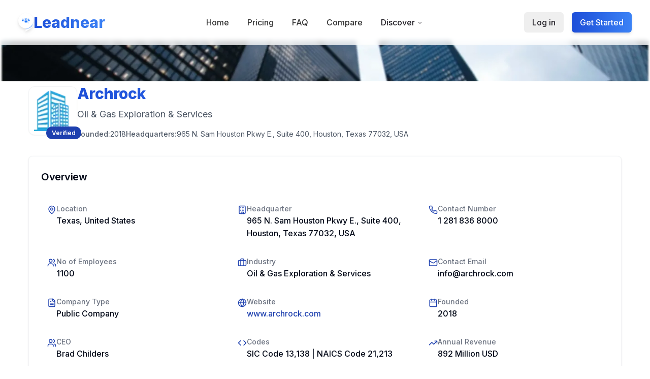

--- FILE ---
content_type: text/html; charset=utf-8
request_url: https://www.leadnear.com/company/us/archrock
body_size: 26513
content:
<!DOCTYPE html><html lang="en"><head><meta charSet="utf-8"/><meta name="viewport" content="width=device-width, initial-scale=1.0"/><meta name="viewport" content="width=device-width, initial-scale=1"/><link rel="preload" href="/company/_next/static/media/e4af272ccee01ff0-s.p.woff2" as="font" crossorigin="" type="font/woff2"/><link rel="preload" as="image" href="/assets/business_img_optimized.webp"/><link rel="preload" as="image" href="/images/TechStackIcons/Open Graph.svg"/><link rel="preload" as="image" href="/images/TechStackIcons/Google Analytics.svg"/><link rel="preload" as="image" href="/images/TechStackIcons/default.svg"/><link rel="preload" as="image" href="/images/TechStackIcons/Imgix.svg"/><link rel="preload" as="image" href="/images/TechStackIcons/Netlify.svg"/><link rel="preload" as="image" href="/images/TechStackIcons/DoubleClick.svg"/><link rel="preload" as="image" href="/images/TechStackIcons/Google Tag Manager.svg"/><link rel="preload" as="image" href="/images/TechStackIcons/jQuery.svg"/><link rel="preload" as="image" href="/images/TechStackIcons/Alpine.js.svg"/><link rel="stylesheet" href="/company/_next/static/css/ad1d918b31a4410a.css" data-precedence="next"/><link rel="stylesheet" href="/company/_next/static/css/672bc5a13a749723.css" data-precedence="next"/><link rel="stylesheet" href="/company/_next/static/css/5c3d091436afe843.css" data-precedence="next"/><link rel="preload" as="script" fetchPriority="low" href="/company/_next/static/chunks/webpack-e3dc6f3739a6bff9.js"/><script src="/company/_next/static/chunks/fd9d1056-9e191f0896c1d560.js" async=""></script><script src="/company/_next/static/chunks/117-516fa8e3986df6fb.js" async=""></script><script src="/company/_next/static/chunks/main-app-2dcde4753ea0d175.js" async=""></script><script src="/company/_next/static/chunks/9081a741-ba3bb944e88c5c3b.js" async=""></script><script src="/company/_next/static/chunks/972-2a312715ff3862bd.js" async=""></script><script src="/company/_next/static/chunks/919-cbc16c9e52e062f1.js" async=""></script><script src="/company/_next/static/chunks/878-0053469cc33dc250.js" async=""></script><script src="/company/_next/static/chunks/429-7fbe49cff8087533.js" async=""></script><script src="/company/_next/static/chunks/app/layout-10c4a88a6a8ddd99.js" async=""></script><script src="/company/_next/static/chunks/app/not-found-b2dab03cc7e63e5b.js" async=""></script><script async="" src="https://www.googletagmanager.com/gtag/js?id=G-V8TWDT4YRK"></script><script async="" src="https://pagead2.googlesyndication.com/pagead/js/adsbygoogle.js?client=ca-pub-8251731127932733" crossorigin="anonymous"></script><script src="/company/_next/static/chunks/468-36d3a4c7736b7138.js" async=""></script><script src="/company/_next/static/chunks/131-8e94b6a7cac80504.js" async=""></script><script src="/company/_next/static/chunks/app/us/%5Bslug%5D/page-31ef03932d52d90d.js" async=""></script><link rel="preload" href="https://code.tidio.co/ermmacrgd12odkazuuxrmswqvu0q2yy4.js" as="script"/><link rel="preload" as="image" href="/images/TechStackIcons/Addsearch.svg"/><link rel="icon" href="/favicon.ico"/><meta property="og:locale" content="en_US"/><meta property="og:type" content="website"/><meta property="og:site_name" content="www.leadnear.com"/><title>Archrock: Company Overview, Leadership &amp; Verified Contact Info</title><meta name="description" content="Access verified work emails, phone numbers, and the full leadership org chart for Archrock. Explore revenue, tech stack, employee contacts, and similar companies."/><meta name="author" content="LeadNear"/><link rel="canonical" href="https://www.leadnear.com/company/us/archrock"/><meta property="og:title" content="Archrock: Company Overview, Leadership &amp; Verified Contact Info"/><meta property="og:description" content="Access verified work emails, phone numbers, and the full leadership org chart for Archrock. Explore revenue, tech stack, employee contacts, and similar companies."/><meta property="og:url" content="https://www.leadnear.com/company/us/archrock"/><meta name="twitter:card" content="Summary"/><meta name="twitter:title" content="Archrock: Company Overview, Leadership &amp; Verified Contact Info"/><meta name="twitter:description" content="Access verified work emails, phone numbers, and the full leadership org chart for Archrock. Explore revenue, tech stack, employee contacts, and similar companies."/><meta name="twitter:image" content="https://www.leadnear.com/images/thumbnail.png"/><meta name="next-size-adjust"/><style>
            *{margin:0;padding:0;box-sizing:border-box}
            body{font-family:'Inter',-apple-system,BlinkMacSystemFont,'Segoe UI','Roboto',sans-serif;line-height:1.6;color:#333;background-color:#fff}
            .container{max-width:1200px;margin:0 auto;padding:0 1rem}
            @media (max-width:768px){.container{padding:0 0.5rem}}
          </style><script>
            window.dataLayer = window.dataLayer || [];
            function gtag(){dataLayer.push(arguments);}
            gtag('js', new Date());
            gtag('config', 'G-V8TWDT4YRK', {
              page_path: window.location.pathname,
            });
          </script><script src="/company/_next/static/chunks/polyfills-42372ed130431b0a.js" noModule=""></script></head><body><div class="__className_2d8932 antialiased md:subpixel-antialiased"><main class="min-h-screen relative"><header class="px-5 fixed top-0 left-0 right-0 z-50 transition-all duration-300 py-5 bg-white/80 backdrop-blur-sm border-b border-leadnear-gray-light/30"><div class=" mx-auto px-4 flex items-center justify-between"><a class="flex items-center gap-3 relative z-50" href="/"><img alt="leadnear" loading="lazy" width="30" height="30" decoding="async" data-nimg="1" class="drop-shadow-md" style="color:transparent" src="/images/LandingPage/leadnear-logo.svg"/><span class="text-3xl font-bold text-gradient">Leadnear</span></a><nav aria-label="Main" data-orientation="horizontal" dir="ltr" class="relative z-10 max-w-max flex-1 items-center justify-center hidden md:flex [&amp;_div.absolute]:right-0 [&amp;_div.absolute]:left-auto"><div style="position:relative"><ul data-orientation="horizontal" class="group flex flex-1 list-none items-center justify-center space-x-1" dir="ltr"><li><a class="group inline-flex h-9 w-max items-center justify-center rounded-md bg-background px-4 py-2 transition-colors hover:bg-accent focus:bg-accent focus:text-accent-foreground focus:outline-none disabled:pointer-events-none disabled:opacity-50 data-[state=open]:text-accent-foreground data-[state=open]:bg-accent/50 data-[state=open]:hover:bg-accent data-[state=open]:focus:bg-accent hover:text-leadnear-blue-dark font-medium text-base font-medium text-base" data-radix-collection-item="" href="/">Home</a></li><li><a class="group inline-flex h-9 w-max items-center justify-center rounded-md bg-background px-4 py-2 transition-colors hover:bg-accent focus:bg-accent focus:text-accent-foreground focus:outline-none disabled:pointer-events-none disabled:opacity-50 data-[state=open]:text-accent-foreground data-[state=open]:bg-accent/50 data-[state=open]:hover:bg-accent data-[state=open]:focus:bg-accent hover:text-leadnear-blue-dark font-medium text-base font-medium text-base" data-radix-collection-item="" href="/price">Pricing</a></li><li><a class="group inline-flex h-9 w-max items-center justify-center rounded-md bg-background px-4 py-2 transition-colors hover:bg-accent focus:bg-accent focus:text-accent-foreground focus:outline-none disabled:pointer-events-none disabled:opacity-50 data-[state=open]:text-accent-foreground data-[state=open]:bg-accent/50 data-[state=open]:hover:bg-accent data-[state=open]:focus:bg-accent hover:text-leadnear-blue-dark font-medium text-base font-medium text-base" data-radix-collection-item="" href="/faqs">FAQ</a></li><li><a class="group inline-flex h-9 w-max items-center justify-center rounded-md bg-background px-4 py-2 transition-colors hover:bg-accent focus:bg-accent focus:text-accent-foreground focus:outline-none disabled:pointer-events-none disabled:opacity-50 data-[state=open]:text-accent-foreground data-[state=open]:bg-accent/50 data-[state=open]:hover:bg-accent data-[state=open]:focus:bg-accent hover:text-leadnear-blue-dark font-medium text-base font-medium text-base" data-radix-collection-item="" href="/compare">Compare</a></li><li class="relative"><button id="radix-:R4qkq:-trigger-radix-:R9kqkq:" data-state="closed" aria-expanded="false" aria-controls="radix-:R4qkq:-content-radix-:R9kqkq:" class="group inline-flex h-9 w-max items-center justify-center rounded-md px-4 py-2 focus:bg-accent focus:text-accent-foreground focus:outline-none disabled:pointer-events-none disabled:opacity-50 data-[state=open]:text-accent-foreground data-[state=open]:bg-accent/50 data-[state=open]:hover:bg-accent data-[state=open]:focus:bg-accent group font-medium text-leadnear-charcoal-dark hover:text-leadnear-blue focus-within:text-leadnear-blue transition-colors bg-transparent hover:bg-leadnear-blue/5 text-base" data-radix-collection-item="">Discover<!-- --> <svg xmlns="http://www.w3.org/2000/svg" width="24" height="24" viewBox="0 0 24 24" fill="none" stroke="currentColor" stroke-width="2" stroke-linecap="round" stroke-linejoin="round" class="lucide lucide-chevron-down relative top-[1px] ml-1 h-3 w-3 transition duration-300 group-data-[state=open]:rotate-180" aria-hidden="true"><path d="m6 9 6 6 6-6"></path></svg></button></li></ul></div><div class="absolute left-0 top-full flex justify-center"></div></nav><div class="hidden md:flex items-center space-x-4"><button class="inline-flex items-center justify-center gap-2 whitespace-nowrap rounded-md focus-visible:outline-none focus-visible:ring-1 focus-visible:ring-ring disabled:pointer-events-none disabled:opacity-50 [&amp;_svg]:pointer-events-none [&amp;_svg]:size-4 [&amp;_svg]:shrink-0 h-10 px-4 py-2 text-leadnear-charcoal-dark hover:text-leadnear-blue hover:bg-leadnear-blue/5 transition-all font-medium text-base">Log in</button><button class="inline-flex items-center justify-center gap-2 whitespace-nowrap focus-visible:outline-none focus-visible:ring-1 focus-visible:ring-ring disabled:pointer-events-none disabled:opacity-50 [&amp;_svg]:pointer-events-none [&amp;_svg]:size-4 [&amp;_svg]:shrink-0 hover:bg-primary/90 h-10 px-4 py-2 font-medium text-base bg-gradient-to-r from-blue-700 to-blue-500 hover:from-blue-800 hover:to-blue-600 text-white rounded-md group shadow-md transition-all duration-300 hover:shadow-xl btn-hover-effect">Get Started</button></div><button class="md:hidden focus:outline-none z-50" aria-label="Open navigation menu" aria-expanded="false"><svg xmlns="http://www.w3.org/2000/svg" width="24" height="24" viewBox="0 0 24 24" fill="none" stroke="currentColor" stroke-width="2" stroke-linecap="round" stroke-linejoin="round" class="lucide lucide-menu h-6 w-6 text-leadnear-charcoal-dark"><line x1="4" x2="20" y1="12" y2="12"></line><line x1="4" x2="20" y1="6" y2="6"></line><line x1="4" x2="20" y1="18" y2="18"></line></svg></button><div class="fixed inset-0 bg-white z-40 transform transition-transform duration-300 ease-in-out md:hidden translate-x-full"><div class="flex flex-col h-screen bg-white backdrop-blur-lg pt-20 px-6"><button type="button" id="radix-:Rqqkq:" aria-haspopup="menu" aria-expanded="false" data-state="closed" class="flex items-center justify-between w-full px-4 py-3 hover:bg-blue-500 hover:text-white rounded-md"><span class="font-medium">Discover</span><svg xmlns="http://www.w3.org/2000/svg" width="24" height="24" viewBox="0 0 24 24" fill="none" stroke="currentColor" stroke-width="2" stroke-linecap="round" stroke-linejoin="round" class="lucide lucide-chevron-down h-4 w-4 ml-2"><path d="m6 9 6 6 6-6"></path></svg></button><a class="text-leadnear-charcoal-dark px-4 py-3 border-b border-gray-100 hover:bg-blue-500 hover:text-white rounded-md" href="/">Home</a><a class="text-leadnear-charcoal-dark px-4 py-3 border-b border-gray-100 hover:bg-blue-500 hover:text-white rounded-md" href="/price">Pricing</a><a class="text-leadnear-charcoal-dark px-4 py-3 border-b border-gray-100 hover:bg-blue-500 hover:text-white rounded-md" href="/faqs">FAQ</a><a class="text-leadnear-charcoal-dark px-4 py-3 border-b border-gray-100 hover:bg-blue-500 hover:text-white rounded-md" href="/compare">Compare</a><div class="flex items-center justify-around gap-6 mt-6 px-4"><button class="inline-flex items-center justify-center gap-2 whitespace-nowrap font-medium transition-colors focus-visible:outline-none focus-visible:ring-1 focus-visible:ring-ring disabled:pointer-events-none disabled:opacity-50 [&amp;_svg]:pointer-events-none [&amp;_svg]:size-4 [&amp;_svg]:shrink-0 border border-input bg-background shadow-sm hover:text-accent-foreground h-11 rounded-md px-8 flex-1 text-leadnear-charcoal-dark hover:bg-leadnear-blue/5">Log in</button><button class="inline-flex items-center justify-center gap-2 whitespace-nowrap font-medium transition-colors focus-visible:outline-none focus-visible:ring-1 focus-visible:ring-ring disabled:pointer-events-none disabled:opacity-50 [&amp;_svg]:pointer-events-none [&amp;_svg]:size-4 [&amp;_svg]:shrink-0 shadow h-11 rounded-md px-8 flex-1 bg-leadnear-blue hover:bg-leadnear-blue-dark text-white">Get Started</button></div></div></div></div></header><div style="padding-top:5rem"><script type="application/ld+json">{"@context":"http://schema.org","@type":"Organization","name":"Archrock","address":{"@type":"PostalAddress","addressLocality":"965 N. Sam Houston Pkwy E., Suite 400, Houston","addressRegion":"Texas 77032","addressCountry":"USA"},"url":"https://www.leadnear.com/company/us/archrock","telephone":"1 281 836 8000","email":"info@archrock.com"}</script><script type="application/ld+json">{"@context":"http://schema.org","@type":"FAQPage","mainEntity":[{"@type":"Question","name":"What is the address of Archrock's headquarters?","acceptedAnswer":{"@type":"Answer","text":"Archrock is headquartered at 965 N. Sam Houston Pkwy E., Suite 400, Houston, Texas 77032, USA."}},{"@type":"Question","name":"How can I contact Archrock by phone?","acceptedAnswer":{"@type":"Answer","text":"You can reach Archrock by calling their customer support number at 1 281 836 8000."}},{"@type":"Question","name":"Which stock symbol does Archrock trade under?","acceptedAnswer":{"@type":"Answer","text":"The stock ticker for Archrock is AROC."}},{"@type":"Question","name":"What is the official website for Archrock?","acceptedAnswer":{"@type":"Answer","text":"You can visit Archrock's official website at <a href=\"https://www.archrock.com\" target=\"_blank\">www.archrock.com</a>."}},{"@type":"Question","name":"How much revenue does Archrock generate?","acceptedAnswer":{"@type":"Answer","text":"Archrock reports an annual revenue of approximately 892 Million USD."}},{"@type":"Question","name":"What is the SIC code for Archrock?","acceptedAnswer":{"@type":"Answer","text":"The Standard Industrial Classification (SIC) code for Archrock is 13,138."}},{"@type":"Question","name":"What is the NAICS code for Archrock?","acceptedAnswer":{"@type":"Answer","text":"Archrock falls under the NAICS code 21,213."}},{"@type":"Question","name":"How many people work at Archrock?","acceptedAnswer":{"@type":"Answer","text":"Archrock has a workforce of about 1100 employees."}},{"@type":"Question","name":"Which technologies are used by Archrock?","acceptedAnswer":{"@type":"Answer","text":"Archrock utilizes technologies like Open Graph, Google Analytics, HSTS."}},{"@type":"Question","name":"Who is the Chief Executive Officer (CEO) of Archrock?","acceptedAnswer":{"@type":"Answer","text":"The CEO of Archrock is Brad Childers."}},{"@type":"Question","name":"How can I get in touch with Archrock?","acceptedAnswer":{"@type":"Answer","text":"To contact Archrock, call 1 281 836 8000 or visit their website at <a href=\"https://www.archrock.com\" target=\"_blank\">www.archrock.com</a>"}},{"@type":"Question","name":"Is Archrock a publicly traded company?","acceptedAnswer":{"@type":"Answer","text":"Yes, Archrock is publicly listed and trades under the stock symbol AROC."}},{"@type":"Question","name":"How much total funding has Archrock secured so far?","acceptedAnswer":{"@type":"Answer","text":"To date, Archrock has raised $15M across 2 funding round(s)."}},{"@type":"Question","name":"Which industry is Archrock part of?","acceptedAnswer":{"@type":"Answer","text":"Archrock operates in the Oil & Gas Exploration & Services, Energy, Utilities & Waste Treatment industry."}},{"@type":"Question","name":"Who are the main competitors of Archrock?","acceptedAnswer":{"@type":"Answer","text":"Key competitors of Archrock include USA Compression Partners, J-W Power Company, Continental Resources, Ariel"}},{"@type":"Question","name":"Which companies has Archrock acquired?","acceptedAnswer":{"@type":"Answer","text":"Acquisitions by Archrock include Natural Gas Compression Systems, Total Operations and Production Services ."}},{"@type":"Question","name":"Who holds the CFO position at Archrock?","acceptedAnswer":{"@type":"Answer","text":"Doug Aron serves as the Chief Financial Officer (CFO) at Archrock."}},{"@type":"Question","name":"Where can I find Archrock on social media?","acceptedAnswer":{"@type":"Answer","text":"You can follow Archrock on <a href=\"http://www.linkedin.com/company/archrock\" target=\"_blank\">Linkedin</a>, <a href=\"http://www.twitter.com/archrockinc\" target=\"_blank\">Twitter</a>, <a href=\"http://www.facebook.com/137029472986770\" target=\"_blank\">Facebook</a> to stay updated with their latest news and services."}},{"@type":"Question","name":"When did Archrock complete its most recent funding round?","acceptedAnswer":{"@type":"Answer","text":"Archrock  latest funding round closed on May 15, 2007 with the amount of $10 Million"}},{"@type":"Question","name":"Who are the investors in Archrock?","acceptedAnswer":{"@type":"Answer","text":"Archrock is backed by 6 investors :  New Enterprise Associates, Intel Capital,  Shasta Ventures and  New Enterprise Associates."}}]}</script><div class="relative"><div class="relative w-full h-20 bg-cover bg-center bg-no-repeat" style="background-image:url(/bg.webp)"><div class="absolute inset-0 bg-gradient-to-b from-transparent via-transparent to-white"></div></div><div class="container pb-8 px-4 mx-auto"><div><div class="flex flex-col md:flex-row items-start md:items-center gap-6 mb-8"><div class="relative flex-shrink-0"><div class="w-24 h-24 rounded-xl bg-white shadow-sm border border-gray-100 flex items-center justify-center overflow-hidden"><img src="/assets/business_img_optimized.webp" alt="Archrock logo" class="w-20 h-20 object-contain"/></div><div class="absolute -bottom-2 -right-2"><div class="inline-flex items-center rounded-full border px-2.5 py-0.5 text-xs font-semibold transition-colors focus:outline-none focus:ring-2 focus:ring-ring focus:ring-offset-2 border-transparent hover:bg-primary/80 bg-leadnear-blue-dark text-white">Verified</div></div></div><div class="flex flex-col"><h1 class="company-header text-gradient animate-fade-in-up">Archrock</h1><p class="premium-subheader animate-fade-in-up animation-delay-200">Oil &amp; Gas Exploration &amp; Services</p><div class="flex flex-wrap gap-x-6 gap-y-2 text-sm text-gray-600 animate-fade-in-up animation-delay-400"><div class="flex items-center gap-1"><span class="font-medium">Founded:</span> <!-- -->2018</div><div class="flex items-center gap-1"><span class="font-medium">Headquarters:</span> <!-- -->965 N. Sam Houston Pkwy E., Suite 400, Houston, Texas 77032, USA</div></div></div></div><div class="mb-8"><div class="rounded-xl border bg-card text-card-foreground shadow premium-card animate-fade-in-up mb-8"><div class="flex flex-col space-y-1.5 p-6"><div class="font-semibold tracking-tight text-xl">Overview</div></div><div class="p-6 pt-0"><div class="grid grid-cols-1 md:grid-cols-2 lg:grid-cols-3 gap-2"><div class="flex items-start gap-3 p-3"><div class="text-leadnear-blue-dark mt-1"><svg xmlns="http://www.w3.org/2000/svg" width="18" height="18" viewBox="0 0 24 24" fill="none" stroke="currentColor" stroke-width="2" stroke-linecap="round" stroke-linejoin="round" class="lucide lucide-map-pin"><path d="M20 10c0 4.993-5.539 10.193-7.399 11.799a1 1 0 0 1-1.202 0C9.539 20.193 4 14.993 4 10a8 8 0 0 1 16 0"></path><circle cx="12" cy="10" r="3"></circle></svg></div><div class="flex-1"><div class="text-sm font-medium text-gray-500">Location</div><div class="font-medium">Texas, United States</div></div></div><div class="flex items-start gap-3 p-3"><div class="text-leadnear-blue-dark mt-1"><svg xmlns="http://www.w3.org/2000/svg" width="18" height="18" viewBox="0 0 24 24" fill="none" stroke="currentColor" stroke-width="2" stroke-linecap="round" stroke-linejoin="round" class="lucide lucide-building"><rect width="16" height="20" x="4" y="2" rx="2" ry="2"></rect><path d="M9 22v-4h6v4"></path><path d="M8 6h.01"></path><path d="M16 6h.01"></path><path d="M12 6h.01"></path><path d="M12 10h.01"></path><path d="M12 14h.01"></path><path d="M16 10h.01"></path><path d="M16 14h.01"></path><path d="M8 10h.01"></path><path d="M8 14h.01"></path></svg></div><div class="flex-1"><div class="text-sm font-medium text-gray-500">Headquarter</div><div class="font-medium">965 N. Sam Houston Pkwy E., Suite 400, Houston, Texas 77032, USA</div></div></div><div class="flex items-start gap-3 p-3"><div class="text-leadnear-blue-dark mt-1"><svg xmlns="http://www.w3.org/2000/svg" width="18" height="18" viewBox="0 0 24 24" fill="none" stroke="currentColor" stroke-width="2" stroke-linecap="round" stroke-linejoin="round" class="lucide lucide-phone"><path d="M22 16.92v3a2 2 0 0 1-2.18 2 19.79 19.79 0 0 1-8.63-3.07 19.5 19.5 0 0 1-6-6 19.79 19.79 0 0 1-3.07-8.67A2 2 0 0 1 4.11 2h3a2 2 0 0 1 2 1.72 12.84 12.84 0 0 0 .7 2.81 2 2 0 0 1-.45 2.11L8.09 9.91a16 16 0 0 0 6 6l1.27-1.27a2 2 0 0 1 2.11-.45 12.84 12.84 0 0 0 2.81.7A2 2 0 0 1 22 16.92z"></path></svg></div><div class="flex-1"><div class="text-sm font-medium text-gray-500">Contact Number</div><div class="font-medium">1 281 836 8000</div></div></div><div class="flex items-start gap-3 p-3"><div class="text-leadnear-blue-dark mt-1"><svg xmlns="http://www.w3.org/2000/svg" width="18" height="18" viewBox="0 0 24 24" fill="none" stroke="currentColor" stroke-width="2" stroke-linecap="round" stroke-linejoin="round" class="lucide lucide-users"><path d="M16 21v-2a4 4 0 0 0-4-4H6a4 4 0 0 0-4 4v2"></path><circle cx="9" cy="7" r="4"></circle><path d="M22 21v-2a4 4 0 0 0-3-3.87"></path><path d="M16 3.13a4 4 0 0 1 0 7.75"></path></svg></div><div class="flex-1"><div class="text-sm font-medium text-gray-500">No of Employees</div><div class="font-medium">1100</div></div></div><div class="flex items-start gap-3 p-3"><div class="text-leadnear-blue-dark mt-1"><svg xmlns="http://www.w3.org/2000/svg" width="18" height="18" viewBox="0 0 24 24" fill="none" stroke="currentColor" stroke-width="2" stroke-linecap="round" stroke-linejoin="round" class="lucide lucide-briefcase"><path d="M16 20V4a2 2 0 0 0-2-2h-4a2 2 0 0 0-2 2v16"></path><rect width="20" height="14" x="2" y="6" rx="2"></rect></svg></div><div class="flex-1"><div class="text-sm font-medium text-gray-500">Industry</div><div class="font-medium">Oil &amp; Gas Exploration &amp; Services</div></div></div><div class="flex items-start gap-3 p-3"><div class="text-leadnear-blue-dark mt-1"><svg xmlns="http://www.w3.org/2000/svg" width="18" height="18" viewBox="0 0 24 24" fill="none" stroke="currentColor" stroke-width="2" stroke-linecap="round" stroke-linejoin="round" class="lucide lucide-mail"><rect width="20" height="16" x="2" y="4" rx="2"></rect><path d="m22 7-8.97 5.7a1.94 1.94 0 0 1-2.06 0L2 7"></path></svg></div><div class="flex-1"><div class="text-sm font-medium text-gray-500">Contact Email</div><div class="font-medium">info@archrock.com</div></div></div><div class="flex items-start gap-3 p-3"><div class="text-leadnear-blue-dark mt-1"><svg xmlns="http://www.w3.org/2000/svg" width="18" height="18" viewBox="0 0 24 24" fill="none" stroke="currentColor" stroke-width="2" stroke-linecap="round" stroke-linejoin="round" class="lucide lucide-file-text"><path d="M15 2H6a2 2 0 0 0-2 2v16a2 2 0 0 0 2 2h12a2 2 0 0 0 2-2V7Z"></path><path d="M14 2v4a2 2 0 0 0 2 2h4"></path><path d="M10 9H8"></path><path d="M16 13H8"></path><path d="M16 17H8"></path></svg></div><div class="flex-1"><div class="text-sm font-medium text-gray-500">Company Type</div><div class="font-medium">Public Company</div></div></div><div class="flex items-start gap-3 p-3"><div class="text-leadnear-blue-dark mt-1"><svg xmlns="http://www.w3.org/2000/svg" width="18" height="18" viewBox="0 0 24 24" fill="none" stroke="currentColor" stroke-width="2" stroke-linecap="round" stroke-linejoin="round" class="lucide lucide-globe"><circle cx="12" cy="12" r="10"></circle><path d="M12 2a14.5 14.5 0 0 0 0 20 14.5 14.5 0 0 0 0-20"></path><path d="M2 12h20"></path></svg></div><div class="flex-1"><div class="text-sm font-medium text-gray-500">Website</div><div class="font-medium"><a href="https://www.archrock.com" target="_blank" rel="noopener noreferrer" class="text-leadnear-blue-dark hover:underline">www.archrock.com</a></div></div></div><div class="flex items-start gap-3 p-3"><div class="text-leadnear-blue-dark mt-1"><svg xmlns="http://www.w3.org/2000/svg" width="18" height="18" viewBox="0 0 24 24" fill="none" stroke="currentColor" stroke-width="2" stroke-linecap="round" stroke-linejoin="round" class="lucide lucide-calendar"><path d="M8 2v4"></path><path d="M16 2v4"></path><rect width="18" height="18" x="3" y="4" rx="2"></rect><path d="M3 10h18"></path></svg></div><div class="flex-1"><div class="text-sm font-medium text-gray-500">Founded</div><div class="font-medium">2018</div></div></div><div class="flex items-start gap-3 p-3"><div class="text-leadnear-blue-dark mt-1"><svg xmlns="http://www.w3.org/2000/svg" width="18" height="18" viewBox="0 0 24 24" fill="none" stroke="currentColor" stroke-width="2" stroke-linecap="round" stroke-linejoin="round" class="lucide lucide-users"><path d="M16 21v-2a4 4 0 0 0-4-4H6a4 4 0 0 0-4 4v2"></path><circle cx="9" cy="7" r="4"></circle><path d="M22 21v-2a4 4 0 0 0-3-3.87"></path><path d="M16 3.13a4 4 0 0 1 0 7.75"></path></svg></div><div class="flex-1"><div class="text-sm font-medium text-gray-500">CEO</div><div class="font-medium">Brad Childers</div></div></div><div class="flex items-start gap-3 p-3"><div class="text-leadnear-blue-dark mt-1"><svg xmlns="http://www.w3.org/2000/svg" width="18" height="18" viewBox="0 0 24 24" fill="none" stroke="currentColor" stroke-width="2" stroke-linecap="round" stroke-linejoin="round" class="lucide lucide-code"><polyline points="16 18 22 12 16 6"></polyline><polyline points="8 6 2 12 8 18"></polyline></svg></div><div class="flex-1"><div class="text-sm font-medium text-gray-500">Codes</div><div class="font-medium">SIC Code 13,138 | NAICS Code 21,213</div></div></div><div class="flex items-start gap-3 p-3"><div class="text-leadnear-blue-dark mt-1"><svg xmlns="http://www.w3.org/2000/svg" width="18" height="18" viewBox="0 0 24 24" fill="none" stroke="currentColor" stroke-width="2" stroke-linecap="round" stroke-linejoin="round" class="lucide lucide-trending-up"><polyline points="22 7 13.5 15.5 8.5 10.5 2 17"></polyline><polyline points="16 7 22 7 22 13"></polyline></svg></div><div class="flex-1"><div class="text-sm font-medium text-gray-500">Annual Revenue</div><div class="font-medium">892 Million USD</div></div></div><div class="flex items-start gap-3 p-3"><div class="text-leadnear-blue-dark mt-1"><svg xmlns="http://www.w3.org/2000/svg" width="18" height="18" viewBox="0 0 24 24" fill="none" stroke="currentColor" stroke-width="2" stroke-linecap="round" stroke-linejoin="round" class="lucide lucide-dollar-sign"><line x1="12" x2="12" y1="2" y2="22"></line><path d="M17 5H9.5a3.5 3.5 0 0 0 0 7h5a3.5 3.5 0 0 1 0 7H6"></path></svg></div><div class="flex-1"><div class="text-sm font-medium text-gray-500">Total Funding</div><div class="font-medium">$15M</div></div></div><div class="flex items-start gap-3 p-3"><div class="text-leadnear-blue-dark mt-1"><svg xmlns="http://www.w3.org/2000/svg" width="18" height="18" viewBox="0 0 24 24" fill="none" stroke="currentColor" stroke-width="2" stroke-linecap="round" stroke-linejoin="round" class="lucide lucide-dollar-sign"><line x1="12" x2="12" y1="2" y2="22"></line><path d="M17 5H9.5a3.5 3.5 0 0 0 0 7h5a3.5 3.5 0 0 1 0 7H6"></path></svg></div><div class="flex-1"><div class="text-sm font-medium text-gray-500">Recent Funding Amount</div><div class="font-medium">$10M</div></div></div><div class="flex items-start gap-3 p-3"><div class="text-leadnear-blue-dark mt-1"><svg xmlns="http://www.w3.org/2000/svg" width="18" height="18" viewBox="0 0 24 24" fill="none" stroke="currentColor" stroke-width="2" stroke-linecap="round" stroke-linejoin="round" class="lucide lucide-dollar-sign"><line x1="12" x2="12" y1="2" y2="22"></line><path d="M17 5H9.5a3.5 3.5 0 0 0 0 7h5a3.5 3.5 0 0 1 0 7H6"></path></svg></div><div class="flex-1"><div class="text-sm font-medium text-gray-500">No of Funding Rounds</div><div class="font-medium">2</div></div></div><div class="flex items-start gap-3 p-3"><div class="text-leadnear-blue-dark mt-1"><svg xmlns="http://www.w3.org/2000/svg" width="18" height="18" viewBox="0 0 24 24" fill="none" stroke="currentColor" stroke-width="2" stroke-linecap="round" stroke-linejoin="round" class="lucide lucide-users"><path d="M16 21v-2a4 4 0 0 0-4-4H6a4 4 0 0 0-4 4v2"></path><circle cx="9" cy="7" r="4"></circle><path d="M22 21v-2a4 4 0 0 0-3-3.87"></path><path d="M16 3.13a4 4 0 0 1 0 7.75"></path></svg></div><div class="flex-1"><div class="text-sm font-medium text-gray-500">Founders</div><div class="font-medium">Not Available</div></div></div><div class="flex items-start gap-3 p-3"><div class="text-leadnear-blue-dark mt-1"><svg xmlns="http://www.w3.org/2000/svg" width="18" height="18" viewBox="0 0 24 24" fill="none" stroke="currentColor" stroke-width="2" stroke-linecap="round" stroke-linejoin="round" class="lucide lucide-share2 lucide-share-2"><circle cx="18" cy="5" r="3"></circle><circle cx="6" cy="12" r="3"></circle><circle cx="18" cy="19" r="3"></circle><line x1="8.59" x2="15.42" y1="13.51" y2="17.49"></line><line x1="15.41" x2="8.59" y1="6.51" y2="10.49"></line></svg></div><div class="flex-1"><div class="text-sm font-medium text-gray-500">Social Handles</div><div class="flex items-center gap-2 mt-1"><a href="http://www.facebook.com/137029472986770" target="_blank" rel="noopener noreferrer" class="text-blue-600 hover:text-blue-800 cursor-pointer"><svg xmlns="http://www.w3.org/2000/svg" width="20" height="20" viewBox="0 0 24 24" fill="none" stroke="currentColor" stroke-width="2" stroke-linecap="round" stroke-linejoin="round" class="lucide lucide-facebook"><path d="M18 2h-3a5 5 0 0 0-5 5v3H7v4h3v8h4v-8h3l1-4h-4V7a1 1 0 0 1 1-1h3z"></path></svg></a><a href="http://www.linkedin.com/company/archrock" target="_blank" rel="noopener noreferrer" class="text-blue-700 hover:text-blue-900 cursor-pointer"><svg xmlns="http://www.w3.org/2000/svg" width="20" height="20" viewBox="0 0 24 24" fill="none" stroke="currentColor" stroke-width="2" stroke-linecap="round" stroke-linejoin="round" class="lucide lucide-linkedin"><path d="M16 8a6 6 0 0 1 6 6v7h-4v-7a2 2 0 0 0-2-2 2 2 0 0 0-2 2v7h-4v-7a6 6 0 0 1 6-6z"></path><rect width="4" height="12" x="2" y="9"></rect><circle cx="4" cy="4" r="2"></circle></svg></a><a href="http://www.twitter.com/archrockinc" target="_blank" rel="noopener noreferrer" class="text-blue-400 hover:text-blue-600 cursor-pointer"><svg xmlns="http://www.w3.org/2000/svg" width="20" height="20" viewBox="0 0 24 24" fill="none" stroke="currentColor" stroke-width="2" stroke-linecap="round" stroke-linejoin="round" class="lucide lucide-twitter"><path d="M22 4s-.7 2.1-2 3.4c1.6 10-9.4 17.3-18 11.6 2.2.1 4.4-.6 6-2C3 15.5.5 9.6 3 5c2.2 2.6 5.6 4.1 9 4-.9-4.2 4-6.6 7-3.8 1.1 0 3-1.2 3-1.2z"></path></svg></a></div></div></div></div></div></div></div></div><div class="transition-all duration-300 bg-white/80 backdrop-blur-sm z-10 w-full mb-6 rounded-b-md relative py-2"><div class="grid grid-cols-3 text-sm lg:px-2 lg:text-base lg:flex lg:gap-x-6 lg:flex-wrap items-center"><button class="px-2 py-2 transition-all duration-200 relative whitespace-nowrap text-slate-600 hover:text-slate-900">Overview</button><button class="px-2 py-2 transition-all duration-200 relative whitespace-nowrap text-slate-600 hover:text-slate-900">Organisation Chart</button><button class="px-2 py-2 transition-all duration-200 relative whitespace-nowrap text-slate-600 hover:text-slate-900">Employee Contact</button><button class="px-2 py-2 transition-all duration-200 relative whitespace-nowrap text-slate-600 hover:text-slate-900">Email Formats</button><button class="px-2 py-2 transition-all duration-200 relative whitespace-nowrap text-slate-600 hover:text-slate-900">Email Verification</button><button class="px-2 py-2 transition-all duration-200 relative whitespace-nowrap text-slate-600 hover:text-slate-900">Similar Company</button><button class="px-2 py-2 transition-all duration-200 relative whitespace-nowrap text-slate-600 hover:text-slate-900">Technology Stack</button><button class="px-2 py-2 transition-all duration-200 relative whitespace-nowrap text-slate-600 hover:text-slate-900">FAQs</button></div></div><div class="grid grid-cols-1 lg:grid-cols-[200px_1fr] gap-4"><aside class="lg:sticky lg:top-[180px] lg:h-[calc(100vh-100px)] lg:overflow-y-auto"><div class="space-y-8"><div class="premium-card p-4 undefined"><h3 class="font-semibold mb-3 text-gray-800">Popular Searches</h3><div class="flex flex-wrap gap-2"><div class="inline-flex items-center rounded-full border px-2.5 py-0.5 text-xs font-semibold focus:outline-none focus:ring-2 focus:ring-ring focus:ring-offset-2 text-foreground cursor-pointer hover:bg-primary hover:text-white transition-colors duration-200">Archrock Inc</div><div class="inline-flex items-center rounded-full border px-2.5 py-0.5 text-xs font-semibold focus:outline-none focus:ring-2 focus:ring-ring focus:ring-offset-2 text-foreground cursor-pointer hover:bg-primary hover:text-white transition-colors duration-200">ArchRock</div><div class="inline-flex items-center rounded-full border px-2.5 py-0.5 text-xs font-semibold focus:outline-none focus:ring-2 focus:ring-ring focus:ring-offset-2 text-foreground cursor-pointer hover:bg-primary hover:text-white transition-colors duration-200">Archrock Services LP</div><div class="inline-flex items-center rounded-full border px-2.5 py-0.5 text-xs font-semibold focus:outline-none focus:ring-2 focus:ring-ring focus:ring-offset-2 text-foreground cursor-pointer hover:bg-primary hover:text-white transition-colors duration-200">Archrock LLC</div><div class="inline-flex items-center rounded-full border px-2.5 py-0.5 text-xs font-semibold focus:outline-none focus:ring-2 focus:ring-ring focus:ring-offset-2 text-foreground cursor-pointer hover:bg-primary hover:text-white transition-colors duration-200">Archrock Partners Leasing LLC</div></div></div><div class="premium-card p-4 "><h3 class="font-semibold text-gray-800 mb-2">Get Email Now</h3><p class="text-sm text-gray-700 mb-3">Find verified emails and direct dial mobile numbers of contacts on LinkedIn</p><form class="space-y-2"><input type="text" class="flex h-10 w-full rounded-md border border-input bg-background py-2 text-base ring-offset-background file:border-0 file:bg-transparent file:text-sm file:font-medium file:text-foreground placeholder:text-muted-foreground focus-visible:outline-none focus-visible:ring-2 focus-visible:ring-ring focus-visible:ring-offset-2 disabled:cursor-not-allowed disabled:opacity-50 md:text-sm transition-all duration-300 focus:ring-2 focus:ring-blue-500 pl-4" placeholder="Enter your email"/><button class="inline-flex items-center justify-center gap-2 whitespace-nowrap font-medium transition-colors focus-visible:outline-none focus-visible:ring-1 focus-visible:ring-ring disabled:pointer-events-none disabled:opacity-50 [&amp;_svg]:pointer-events-none [&amp;_svg]:size-4 [&amp;_svg]:shrink-0 text-primary-foreground shadow hover:bg-primary/90 h-8 rounded-md px-3 text-xs bg-gradient-to-t from-blue-700 to-blue-500 hover:shadow">Download Now</button></form></div></div></aside><section><div id="company-overview" class="space-y-8 mb-16 scroll-mt-20"><div class="premium-card p-6"><h2 class="text-xl font-semibold mb-4">Company Overview</h2><p class="text-gray-700">Archrock, provides contracted compression operations and aftermarket services for the natural gas industry. Their headquarters is located in Houston, Texas.</p></div><div><div class="premium-card p-4 undefined"><h3 class="font-semibold mb-3 text-gray-800">Employees by Level</h3><div class="grid grid-cols-1 md:grid-cols-3 gap-4"><div class="rounded-xl border bg-card text-card-foreground shadow premium-stat-card animate-fade-in-up animation-delay-&#x27;200 overflow-hidden group hover:shadow-md transition-all duration-300"><div class="p-3 flex items-center justify-between"><div class="flex items-center gap-6"><div class="w-10 h-10 rounded-full flex items-center justify-center bg-starbucks-gold/10 text-starbucks-gold border-starbucks-gold/30"><svg xmlns="http://www.w3.org/2000/svg" width="20" height="20" viewBox="0 0 24 24" fill="none" stroke="currentColor" stroke-width="2" stroke-linecap="round" stroke-linejoin="round" class="lucide lucide-users animate-pulse-soft"><path d="M16 21v-2a4 4 0 0 0-4-4H6a4 4 0 0 0-4 4v2"></path><circle cx="9" cy="7" r="4"></circle><path d="M22 21v-2a4 4 0 0 0-3-3.87"></path><path d="M16 3.13a4 4 0 0 1 0 7.75"></path></svg></div><div><div class="inline-flex items-center rounded-full border px-2.5 py-0.5 text-xs font-semibold transition-colors focus:outline-none focus:ring-2 focus:ring-ring focus:ring-offset-2 mb-1 bg-starbucks-gold/10 text-starbucks-gold border-starbucks-gold/30">C-Level</div><p class="text-xl font-semibold">4</p></div></div></div></div><div class="rounded-xl border bg-card text-card-foreground shadow premium-stat-card animate-fade-in-up animation-delay-&#x27;400 overflow-hidden group hover:shadow-md transition-all duration-300"><div class="p-3 flex items-center justify-between"><div class="flex items-center gap-6"><div class="w-10 h-10 rounded-full flex items-center justify-center bg-starbucks-green/10 text-starbucks-green border-starbucks-green/30"><svg xmlns="http://www.w3.org/2000/svg" width="20" height="20" viewBox="0 0 24 24" fill="none" stroke="currentColor" stroke-width="2" stroke-linecap="round" stroke-linejoin="round" class="lucide lucide-users animate-pulse-soft"><path d="M16 21v-2a4 4 0 0 0-4-4H6a4 4 0 0 0-4 4v2"></path><circle cx="9" cy="7" r="4"></circle><path d="M22 21v-2a4 4 0 0 0-3-3.87"></path><path d="M16 3.13a4 4 0 0 1 0 7.75"></path></svg></div><div><div class="inline-flex items-center rounded-full border px-2.5 py-0.5 text-xs font-semibold transition-colors focus:outline-none focus:ring-2 focus:ring-ring focus:ring-offset-2 mb-1 bg-starbucks-green/10 text-starbucks-green border-starbucks-green/30">VP-Level</div><p class="text-xl font-semibold">26</p></div></div></div></div><div class="rounded-xl border bg-card text-card-foreground shadow premium-stat-card animate-fade-in-up animation-delay-&#x27;600 overflow-hidden group hover:shadow-md transition-all duration-300"><div class="p-3 flex items-center justify-between"><div class="flex items-center gap-6"><div class="w-10 h-10 rounded-full flex items-center justify-center bg-gray-100 text-gray-700 border-gray-300"><svg xmlns="http://www.w3.org/2000/svg" width="20" height="20" viewBox="0 0 24 24" fill="none" stroke="currentColor" stroke-width="2" stroke-linecap="round" stroke-linejoin="round" class="lucide lucide-users animate-pulse-soft"><path d="M16 21v-2a4 4 0 0 0-4-4H6a4 4 0 0 0-4 4v2"></path><circle cx="9" cy="7" r="4"></circle><path d="M22 21v-2a4 4 0 0 0-3-3.87"></path><path d="M16 3.13a4 4 0 0 1 0 7.75"></path></svg></div><div><div class="inline-flex items-center rounded-full border px-2.5 py-0.5 text-xs font-semibold transition-colors focus:outline-none focus:ring-2 focus:ring-ring focus:ring-offset-2 mb-1 bg-gray-100 text-gray-700 border-gray-300">Director</div><p class="text-xl font-semibold">40</p></div></div></div></div><div class="rounded-xl border bg-card text-card-foreground shadow premium-stat-card animate-fade-in-up animation-delay-&#x27;800 overflow-hidden group hover:shadow-md transition-all duration-300"><div class="p-3 flex items-center justify-between"><div class="flex items-center gap-6"><div class="w-10 h-10 rounded-full flex items-center justify-center bg-gray-100 text-gray-700 border-gray-300"><svg xmlns="http://www.w3.org/2000/svg" width="20" height="20" viewBox="0 0 24 24" fill="none" stroke="currentColor" stroke-width="2" stroke-linecap="round" stroke-linejoin="round" class="lucide lucide-users animate-pulse-soft"><path d="M16 21v-2a4 4 0 0 0-4-4H6a4 4 0 0 0-4 4v2"></path><circle cx="9" cy="7" r="4"></circle><path d="M22 21v-2a4 4 0 0 0-3-3.87"></path><path d="M16 3.13a4 4 0 0 1 0 7.75"></path></svg></div><div><div class="inline-flex items-center rounded-full border px-2.5 py-0.5 text-xs font-semibold transition-colors focus:outline-none focus:ring-2 focus:ring-ring focus:ring-offset-2 mb-1 bg-gray-100 text-gray-700 border-gray-300">Manager</div><p class="text-xl font-semibold">263</p></div></div></div></div><div class="rounded-xl border bg-card text-card-foreground shadow premium-stat-card animate-fade-in-up animation-delay-&#x27;1000 overflow-hidden group hover:shadow-md transition-all duration-300"><div class="p-3 flex items-center justify-between"><div class="flex items-center gap-6"><div class="w-10 h-10 rounded-full flex items-center justify-center bg-gray-100 text-gray-700 border-gray-300"><svg xmlns="http://www.w3.org/2000/svg" width="20" height="20" viewBox="0 0 24 24" fill="none" stroke="currentColor" stroke-width="2" stroke-linecap="round" stroke-linejoin="round" class="lucide lucide-users animate-pulse-soft"><path d="M16 21v-2a4 4 0 0 0-4-4H6a4 4 0 0 0-4 4v2"></path><circle cx="9" cy="7" r="4"></circle><path d="M22 21v-2a4 4 0 0 0-3-3.87"></path><path d="M16 3.13a4 4 0 0 1 0 7.75"></path></svg></div><div><div class="inline-flex items-center rounded-full border px-2.5 py-0.5 text-xs font-semibold transition-colors focus:outline-none focus:ring-2 focus:ring-ring focus:ring-offset-2 mb-1 bg-gray-100 text-gray-700 border-gray-300">Non-Manager</div><p class="text-xl font-semibold">1137</p></div></div></div></div><div class="rounded-xl border bg-card text-card-foreground shadow premium-stat-card animate-fade-in-up animation-delay-&#x27;1200 overflow-hidden group hover:shadow-md transition-all duration-300"><div class="p-3 flex items-center justify-between"><div class="flex items-center gap-6"><div class="w-10 h-10 rounded-full flex items-center justify-center bg-gray-100 text-gray-700 border-gray-300"><svg xmlns="http://www.w3.org/2000/svg" width="20" height="20" viewBox="0 0 24 24" fill="none" stroke="currentColor" stroke-width="2" stroke-linecap="round" stroke-linejoin="round" class="lucide lucide-users animate-pulse-soft"><path d="M16 21v-2a4 4 0 0 0-4-4H6a4 4 0 0 0-4 4v2"></path><circle cx="9" cy="7" r="4"></circle><path d="M22 21v-2a4 4 0 0 0-3-3.87"></path><path d="M16 3.13a4 4 0 0 1 0 7.75"></path></svg></div><div><div class="inline-flex items-center rounded-full border px-2.5 py-0.5 text-xs font-semibold transition-colors focus:outline-none focus:ring-2 focus:ring-ring focus:ring-offset-2 mb-1 bg-gray-100 text-gray-700 border-gray-300">Top Contacts</div><p class="text-xl font-semibold">836</p></div></div></div></div></div></div></div></div><div id="organisation-chart" class="space-y-4 mb-16 scroll-mt-20"><div><h2 class="text-xl font-semibold">Top C-suite Members of Company</h2><p class="text-slate-500">Connect with key decision-makers at <!-- -->Archrock<!-- -->. View contact details of C-suite executives and leadership team.</p></div><div id="contacts" class="space-y-4"><div class="rounded-lg border overflow-hidden animate-fade-in"><div class="relative w-full overflow-auto"><table class="w-full caption-bottom text-sm"><thead class="[&amp;_tr]:border-b"><tr class="border-b transition-colors hover:bg-muted/50 data-[state=selected]:bg-muted"><th class="h-12 px-4 text-left align-middle text-muted-foreground [&amp;:has([role=checkbox])]:pr-0 font-medium">Name</th><th class="h-12 px-4 text-left align-middle text-muted-foreground [&amp;:has([role=checkbox])]:pr-0 font-medium">Title</th><th class="h-12 px-4 text-left align-middle text-muted-foreground [&amp;:has([role=checkbox])]:pr-0 font-medium">Contact</th><th class="h-12 px-4 text-left align-middle font-medium text-muted-foreground [&amp;:has([role=checkbox])]:pr-0 w-[50px]"></th></tr></thead><tbody class="[&amp;_tr:last-child]:border-0"><tr class="border-b data-[state=selected]:bg-muted hover:bg-accent/50 transition-colors duration-200"><td class="p-4 align-middle [&amp;:has([role=checkbox])]:pr-0 font-medium">Brad Childers</td><td class="p-4 align-middle [&amp;:has([role=checkbox])]:pr-0">President</td><td class="p-4 align-middle [&amp;:has([role=checkbox])]:pr-0"><a href="mailto:b****s@archrock.com" class="text-primary hover:underline">b****s@archrock.com</a></td><td class="p-4 align-middle [&amp;:has([role=checkbox])]:pr-0"><button class="inline-flex items-center justify-center whitespace-nowrap font-medium transition-colors focus-visible:outline-none focus-visible:ring-1 focus-visible:ring-ring disabled:pointer-events-none disabled:opacity-50 [&amp;_svg]:pointer-events-none [&amp;_svg]:size-4 [&amp;_svg]:shrink-0 border border-input bg-background shadow-sm h-8 rounded-md px-3 text-xs gap-1.5 text-leadnear-blue-dark hover:text-white hover:bg-leadnear-blue-dark">Show Details</button></td></tr><tr class="border-b data-[state=selected]:bg-muted hover:bg-accent/50 transition-colors duration-200"><td class="p-4 align-middle [&amp;:has([role=checkbox])]:pr-0 font-medium">Doug Aron</td><td class="p-4 align-middle [&amp;:has([role=checkbox])]:pr-0">Senior Vice President</td><td class="p-4 align-middle [&amp;:has([role=checkbox])]:pr-0"><a href="mailto:d****n@archrock.com" class="text-primary hover:underline">d****n@archrock.com</a></td><td class="p-4 align-middle [&amp;:has([role=checkbox])]:pr-0"><button class="inline-flex items-center justify-center whitespace-nowrap font-medium transition-colors focus-visible:outline-none focus-visible:ring-1 focus-visible:ring-ring disabled:pointer-events-none disabled:opacity-50 [&amp;_svg]:pointer-events-none [&amp;_svg]:size-4 [&amp;_svg]:shrink-0 border border-input bg-background shadow-sm h-8 rounded-md px-3 text-xs gap-1.5 text-leadnear-blue-dark hover:text-white hover:bg-leadnear-blue-dark">Show Details</button></td></tr><tr class="border-b data-[state=selected]:bg-muted hover:bg-accent/50 transition-colors duration-200"><td class="p-4 align-middle [&amp;:has([role=checkbox])]:pr-0 font-medium">Elspeth Inglis</td><td class="p-4 align-middle [&amp;:has([role=checkbox])]:pr-0">Senior Vice President and Chief Human Resourc</td><td class="p-4 align-middle [&amp;:has([role=checkbox])]:pr-0"><a href="mailto:e****s@archrock.com" class="text-primary hover:underline">e****s@archrock.com</a></td><td class="p-4 align-middle [&amp;:has([role=checkbox])]:pr-0"><button class="inline-flex items-center justify-center whitespace-nowrap font-medium transition-colors focus-visible:outline-none focus-visible:ring-1 focus-visible:ring-ring disabled:pointer-events-none disabled:opacity-50 [&amp;_svg]:pointer-events-none [&amp;_svg]:size-4 [&amp;_svg]:shrink-0 border border-input bg-background shadow-sm h-8 rounded-md px-3 text-xs gap-1.5 text-leadnear-blue-dark hover:text-white hover:bg-leadnear-blue-dark">Show Details</button></td></tr><tr class="border-b data-[state=selected]:bg-muted hover:bg-accent/50 transition-colors duration-200"><td class="p-4 align-middle [&amp;:has([role=checkbox])]:pr-0 font-medium">Donna Henderson</td><td class="p-4 align-middle [&amp;:has([role=checkbox])]:pr-0">Vice President</td><td class="p-4 align-middle [&amp;:has([role=checkbox])]:pr-0"><a href="mailto:d****n@archrock.com" class="text-primary hover:underline">d****n@archrock.com</a></td><td class="p-4 align-middle [&amp;:has([role=checkbox])]:pr-0"><button class="inline-flex items-center justify-center whitespace-nowrap font-medium transition-colors focus-visible:outline-none focus-visible:ring-1 focus-visible:ring-ring disabled:pointer-events-none disabled:opacity-50 [&amp;_svg]:pointer-events-none [&amp;_svg]:size-4 [&amp;_svg]:shrink-0 border border-input bg-background shadow-sm h-8 rounded-md px-3 text-xs gap-1.5 text-leadnear-blue-dark hover:text-white hover:bg-leadnear-blue-dark">Show Details</button></td></tr><tr class="border-b data-[state=selected]:bg-muted hover:bg-accent/50 transition-colors duration-200"><td class="p-4 align-middle [&amp;:has([role=checkbox])]:pr-0 font-medium">Mary Jones</td><td class="p-4 align-middle [&amp;:has([role=checkbox])]:pr-0">Project Financial Controller</td><td class="p-4 align-middle [&amp;:has([role=checkbox])]:pr-0"><a href="mailto:m****s@archrock.com" class="text-primary hover:underline">m****s@archrock.com</a></td><td class="p-4 align-middle [&amp;:has([role=checkbox])]:pr-0"><button class="inline-flex items-center justify-center whitespace-nowrap font-medium transition-colors focus-visible:outline-none focus-visible:ring-1 focus-visible:ring-ring disabled:pointer-events-none disabled:opacity-50 [&amp;_svg]:pointer-events-none [&amp;_svg]:size-4 [&amp;_svg]:shrink-0 border border-input bg-background shadow-sm h-8 rounded-md px-3 text-xs gap-1.5 text-leadnear-blue-dark hover:text-white hover:bg-leadnear-blue-dark">Show Details</button></td></tr><tr class="border-b data-[state=selected]:bg-muted hover:bg-accent/50 transition-colors duration-200"><td class="p-4 align-middle [&amp;:has([role=checkbox])]:pr-0 font-medium">Greek Rice</td><td class="p-4 align-middle [&amp;:has([role=checkbox])]:pr-0">Vice President</td><td class="p-4 align-middle [&amp;:has([role=checkbox])]:pr-0"><a href="mailto:g****e@archrock.com" class="text-primary hover:underline">g****e@archrock.com</a></td><td class="p-4 align-middle [&amp;:has([role=checkbox])]:pr-0"><button class="inline-flex items-center justify-center whitespace-nowrap font-medium transition-colors focus-visible:outline-none focus-visible:ring-1 focus-visible:ring-ring disabled:pointer-events-none disabled:opacity-50 [&amp;_svg]:pointer-events-none [&amp;_svg]:size-4 [&amp;_svg]:shrink-0 border border-input bg-background shadow-sm h-8 rounded-md px-3 text-xs gap-1.5 text-leadnear-blue-dark hover:text-white hover:bg-leadnear-blue-dark">Show Details</button></td></tr><tr class="border-b data-[state=selected]:bg-muted hover:bg-accent/50 transition-colors duration-200"><td class="p-4 align-middle [&amp;:has([role=checkbox])]:pr-0 font-medium">Oleg Skornyakov</td><td class="p-4 align-middle [&amp;:has([role=checkbox])]:pr-0">Vice President</td><td class="p-4 align-middle [&amp;:has([role=checkbox])]:pr-0"><a href="mailto:o****v@archrock.com" class="text-primary hover:underline">o****v@archrock.com</a></td><td class="p-4 align-middle [&amp;:has([role=checkbox])]:pr-0"><button class="inline-flex items-center justify-center whitespace-nowrap font-medium transition-colors focus-visible:outline-none focus-visible:ring-1 focus-visible:ring-ring disabled:pointer-events-none disabled:opacity-50 [&amp;_svg]:pointer-events-none [&amp;_svg]:size-4 [&amp;_svg]:shrink-0 border border-input bg-background shadow-sm h-8 rounded-md px-3 text-xs gap-1.5 text-leadnear-blue-dark hover:text-white hover:bg-leadnear-blue-dark">Show Details</button></td></tr><tr class="border-b data-[state=selected]:bg-muted hover:bg-accent/50 transition-colors duration-200"><td class="p-4 align-middle [&amp;:has([role=checkbox])]:pr-0 font-medium">Steve Abernathy</td><td class="p-4 align-middle [&amp;:has([role=checkbox])]:pr-0">Vice President</td><td class="p-4 align-middle [&amp;:has([role=checkbox])]:pr-0"><a href="mailto:s****y@archrock.com" class="text-primary hover:underline">s****y@archrock.com</a></td><td class="p-4 align-middle [&amp;:has([role=checkbox])]:pr-0"><button class="inline-flex items-center justify-center whitespace-nowrap font-medium transition-colors focus-visible:outline-none focus-visible:ring-1 focus-visible:ring-ring disabled:pointer-events-none disabled:opacity-50 [&amp;_svg]:pointer-events-none [&amp;_svg]:size-4 [&amp;_svg]:shrink-0 border border-input bg-background shadow-sm h-8 rounded-md px-3 text-xs gap-1.5 text-leadnear-blue-dark hover:text-white hover:bg-leadnear-blue-dark">Show Details</button></td></tr><tr class="border-b data-[state=selected]:bg-muted hover:bg-accent/50 transition-colors duration-200"><td class="p-4 align-middle [&amp;:has([role=checkbox])]:pr-0 font-medium">Robert Netterville</td><td class="p-4 align-middle [&amp;:has([role=checkbox])]:pr-0">Division Vice President</td><td class="p-4 align-middle [&amp;:has([role=checkbox])]:pr-0"><a href="mailto:r****e@archrock.com" class="text-primary hover:underline">r****e@archrock.com</a></td><td class="p-4 align-middle [&amp;:has([role=checkbox])]:pr-0"><button class="inline-flex items-center justify-center whitespace-nowrap font-medium transition-colors focus-visible:outline-none focus-visible:ring-1 focus-visible:ring-ring disabled:pointer-events-none disabled:opacity-50 [&amp;_svg]:pointer-events-none [&amp;_svg]:size-4 [&amp;_svg]:shrink-0 border border-input bg-background shadow-sm h-8 rounded-md px-3 text-xs gap-1.5 text-leadnear-blue-dark hover:text-white hover:bg-leadnear-blue-dark">Show Details</button></td></tr><tr class="border-b data-[state=selected]:bg-muted hover:bg-accent/50 transition-colors duration-200"><td class="p-4 align-middle [&amp;:has([role=checkbox])]:pr-0 font-medium">Mike Anzalone</td><td class="p-4 align-middle [&amp;:has([role=checkbox])]:pr-0">Vice President AMS</td><td class="p-4 align-middle [&amp;:has([role=checkbox])]:pr-0"><a href="mailto:m****e@archrock.com" class="text-primary hover:underline">m****e@archrock.com</a></td><td class="p-4 align-middle [&amp;:has([role=checkbox])]:pr-0"><button class="inline-flex items-center justify-center whitespace-nowrap font-medium transition-colors focus-visible:outline-none focus-visible:ring-1 focus-visible:ring-ring disabled:pointer-events-none disabled:opacity-50 [&amp;_svg]:pointer-events-none [&amp;_svg]:size-4 [&amp;_svg]:shrink-0 border border-input bg-background shadow-sm h-8 rounded-md px-3 text-xs gap-1.5 text-leadnear-blue-dark hover:text-white hover:bg-leadnear-blue-dark">Show Details</button></td></tr><tr class="border-b data-[state=selected]:bg-muted hover:bg-accent/50 transition-colors duration-200"><td class="p-4 align-middle [&amp;:has([role=checkbox])]:pr-0 font-medium">Bill Bowes</td><td class="p-4 align-middle [&amp;:has([role=checkbox])]:pr-0">Deputy General Counsel</td><td class="p-4 align-middle [&amp;:has([role=checkbox])]:pr-0"><a href="mailto:b****s@archrock.com" class="text-primary hover:underline">b****s@archrock.com</a></td><td class="p-4 align-middle [&amp;:has([role=checkbox])]:pr-0"><button class="inline-flex items-center justify-center whitespace-nowrap font-medium transition-colors focus-visible:outline-none focus-visible:ring-1 focus-visible:ring-ring disabled:pointer-events-none disabled:opacity-50 [&amp;_svg]:pointer-events-none [&amp;_svg]:size-4 [&amp;_svg]:shrink-0 border border-input bg-background shadow-sm h-8 rounded-md px-3 text-xs gap-1.5 text-leadnear-blue-dark hover:text-white hover:bg-leadnear-blue-dark">Show Details</button></td></tr></tbody></table></div></div></div></div><div id="employee-contact" class="space-y-4 mb-16 scroll-mt-20"><div><h2 class="text-xl font-semibold">Employees Contact</h2><p class="text-slate-500">Are you Seeking to connect with decision-makers? Acquire their contact info, including emails and phone numbers, from credible sources like LinkedIn or trusted websites.</p></div><div class="premium-card p-0 overflow-hidden undefined"><div class="overflow-x-auto"><div class="relative w-full overflow-auto"><table class="w-full caption-bottom text-sm"><thead class="[&amp;_tr]:border-b"><tr class="border-b transition-colors hover:bg-muted/50 data-[state=selected]:bg-muted"><th class="h-12 px-4 text-left align-middle text-muted-foreground [&amp;:has([role=checkbox])]:pr-0 font-semibold">Name</th><th class="h-12 px-4 text-left align-middle text-muted-foreground [&amp;:has([role=checkbox])]:pr-0 font-semibold w-[200px]">Position</th><th class="h-12 px-4 text-left align-middle text-muted-foreground [&amp;:has([role=checkbox])]:pr-0 font-semibold">Phone</th><th class="h-12 px-4 text-left align-middle text-muted-foreground [&amp;:has([role=checkbox])]:pr-0 font-semibold">Email</th><th class="h-12 px-4 align-middle text-muted-foreground [&amp;:has([role=checkbox])]:pr-0 font-semibold text-center">Profile</th></tr></thead><tbody class="[&amp;_tr:last-child]:border-0"><tr class="border-b data-[state=selected]:bg-muted hover:bg-accent/50 transition-all duration-200"><td class="p-4 align-middle [&amp;:has([role=checkbox])]:pr-0 font-medium"><div class="truncate" data-state="closed">David Exterran</div></td><td class="p-4 align-middle [&amp;:has([role=checkbox])]:pr-0 max-w-[200px]"><div class="truncate" data-state="closed">Manager Parts</div></td><td class="p-4 align-middle [&amp;:has([role=checkbox])]:pr-0">******8000</td><td class="p-4 align-middle [&amp;:has([role=checkbox])]:pr-0"><a href="mailto:d.......n@a****.com" class="text-leadnear-blue-dark hover:underline">d.......n@a****.com</a></td><td class="p-4 align-middle [&amp;:has([role=checkbox])]:pr-0 text-center"><button class="inline-flex items-center justify-center whitespace-nowrap font-medium transition-colors focus-visible:outline-none focus-visible:ring-1 focus-visible:ring-ring disabled:pointer-events-none disabled:opacity-50 [&amp;_svg]:pointer-events-none [&amp;_svg]:size-4 [&amp;_svg]:shrink-0 border border-input bg-background shadow-sm h-8 rounded-md px-3 text-xs gap-1.5 text-leadnear-blue-dark hover:text-white hover:bg-leadnear-blue-dark"><svg xmlns="http://www.w3.org/2000/svg" width="14" height="14" viewBox="0 0 24 24" fill="none" stroke="currentColor" stroke-width="2" stroke-linecap="round" stroke-linejoin="round" class="lucide lucide-linkedin"><path d="M16 8a6 6 0 0 1 6 6v7h-4v-7a2 2 0 0 0-2-2 2 2 0 0 0-2 2v7h-4v-7a6 6 0 0 1 6-6z"></path><rect width="4" height="12" x="2" y="9"></rect><circle cx="4" cy="4" r="2"></circle></svg>Show Details</button></td></tr><tr class="border-b data-[state=selected]:bg-muted hover:bg-accent/50 transition-all duration-200"><td class="p-4 align-middle [&amp;:has([role=checkbox])]:pr-0 font-medium"><div class="truncate" data-state="closed">Ashton Workman</div></td><td class="p-4 align-middle [&amp;:has([role=checkbox])]:pr-0 max-w-[200px]"><div class="truncate" data-state="closed">Application Engineer</div></td><td class="p-4 align-middle [&amp;:has([role=checkbox])]:pr-0">******1348</td><td class="p-4 align-middle [&amp;:has([role=checkbox])]:pr-0"><a href="mailto:a.......n@h****.com" class="text-leadnear-blue-dark hover:underline">a.......n@h****.com</a></td><td class="p-4 align-middle [&amp;:has([role=checkbox])]:pr-0 text-center"><button class="inline-flex items-center justify-center whitespace-nowrap font-medium transition-colors focus-visible:outline-none focus-visible:ring-1 focus-visible:ring-ring disabled:pointer-events-none disabled:opacity-50 [&amp;_svg]:pointer-events-none [&amp;_svg]:size-4 [&amp;_svg]:shrink-0 border border-input bg-background shadow-sm h-8 rounded-md px-3 text-xs gap-1.5 text-leadnear-blue-dark hover:text-white hover:bg-leadnear-blue-dark"><svg xmlns="http://www.w3.org/2000/svg" width="14" height="14" viewBox="0 0 24 24" fill="none" stroke="currentColor" stroke-width="2" stroke-linecap="round" stroke-linejoin="round" class="lucide lucide-linkedin"><path d="M16 8a6 6 0 0 1 6 6v7h-4v-7a2 2 0 0 0-2-2 2 2 0 0 0-2 2v7h-4v-7a6 6 0 0 1 6-6z"></path><rect width="4" height="12" x="2" y="9"></rect><circle cx="4" cy="4" r="2"></circle></svg>Show Details</button></td></tr><tr class="border-b data-[state=selected]:bg-muted hover:bg-accent/50 transition-all duration-200"><td class="p-4 align-middle [&amp;:has([role=checkbox])]:pr-0 font-medium"><div class="truncate" data-state="closed">Sisto Montoya</div></td><td class="p-4 align-middle [&amp;:has([role=checkbox])]:pr-0 max-w-[200px]"><div class="truncate" data-state="closed">Emission Operations Southwest Region</div></td><td class="p-4 align-middle [&amp;:has([role=checkbox])]:pr-0">******8000</td><td class="p-4 align-middle [&amp;:has([role=checkbox])]:pr-0"><a href="mailto:s.......a@u****.com" class="text-leadnear-blue-dark hover:underline">s.......a@u****.com</a></td><td class="p-4 align-middle [&amp;:has([role=checkbox])]:pr-0 text-center"><button class="inline-flex items-center justify-center whitespace-nowrap font-medium transition-colors focus-visible:outline-none focus-visible:ring-1 focus-visible:ring-ring disabled:pointer-events-none disabled:opacity-50 [&amp;_svg]:pointer-events-none [&amp;_svg]:size-4 [&amp;_svg]:shrink-0 border border-input bg-background shadow-sm h-8 rounded-md px-3 text-xs gap-1.5 text-leadnear-blue-dark hover:text-white hover:bg-leadnear-blue-dark"><svg xmlns="http://www.w3.org/2000/svg" width="14" height="14" viewBox="0 0 24 24" fill="none" stroke="currentColor" stroke-width="2" stroke-linecap="round" stroke-linejoin="round" class="lucide lucide-linkedin"><path d="M16 8a6 6 0 0 1 6 6v7h-4v-7a2 2 0 0 0-2-2 2 2 0 0 0-2 2v7h-4v-7a6 6 0 0 1 6-6z"></path><rect width="4" height="12" x="2" y="9"></rect><circle cx="4" cy="4" r="2"></circle></svg>Show Details</button></td></tr><tr class="border-b data-[state=selected]:bg-muted hover:bg-accent/50 transition-all duration-200"><td class="p-4 align-middle [&amp;:has([role=checkbox])]:pr-0 font-medium"><div class="truncate" data-state="closed">Deanne Mckee</div></td><td class="p-4 align-middle [&amp;:has([role=checkbox])]:pr-0 max-w-[200px]"><div class="truncate" data-state="closed">Account Manager</div></td><td class="p-4 align-middle [&amp;:has([role=checkbox])]:pr-0">******8000</td><td class="p-4 align-middle [&amp;:has([role=checkbox])]:pr-0"><a href="mailto:d.......e@a****.com" class="text-leadnear-blue-dark hover:underline">d.......e@a****.com</a></td><td class="p-4 align-middle [&amp;:has([role=checkbox])]:pr-0 text-center"><button class="inline-flex items-center justify-center whitespace-nowrap font-medium transition-colors focus-visible:outline-none focus-visible:ring-1 focus-visible:ring-ring disabled:pointer-events-none disabled:opacity-50 [&amp;_svg]:pointer-events-none [&amp;_svg]:size-4 [&amp;_svg]:shrink-0 border border-input bg-background shadow-sm h-8 rounded-md px-3 text-xs gap-1.5 text-leadnear-blue-dark hover:text-white hover:bg-leadnear-blue-dark"><svg xmlns="http://www.w3.org/2000/svg" width="14" height="14" viewBox="0 0 24 24" fill="none" stroke="currentColor" stroke-width="2" stroke-linecap="round" stroke-linejoin="round" class="lucide lucide-linkedin"><path d="M16 8a6 6 0 0 1 6 6v7h-4v-7a2 2 0 0 0-2-2 2 2 0 0 0-2 2v7h-4v-7a6 6 0 0 1 6-6z"></path><rect width="4" height="12" x="2" y="9"></rect><circle cx="4" cy="4" r="2"></circle></svg>Show Details</button></td></tr><tr class="border-b data-[state=selected]:bg-muted hover:bg-accent/50 transition-all duration-200"><td class="p-4 align-middle [&amp;:has([role=checkbox])]:pr-0 font-medium"><div class="truncate" data-state="closed">Russell Roach</div></td><td class="p-4 align-middle [&amp;:has([role=checkbox])]:pr-0 max-w-[200px]"><div class="truncate" data-state="closed">Shop</div></td><td class="p-4 align-middle [&amp;:has([role=checkbox])]:pr-0">******8000</td><td class="p-4 align-middle [&amp;:has([role=checkbox])]:pr-0"><a href="mailto:r.......h@a****.com" class="text-leadnear-blue-dark hover:underline">r.......h@a****.com</a></td><td class="p-4 align-middle [&amp;:has([role=checkbox])]:pr-0 text-center"><button class="inline-flex items-center justify-center whitespace-nowrap font-medium transition-colors focus-visible:outline-none focus-visible:ring-1 focus-visible:ring-ring disabled:pointer-events-none disabled:opacity-50 [&amp;_svg]:pointer-events-none [&amp;_svg]:size-4 [&amp;_svg]:shrink-0 border border-input bg-background shadow-sm h-8 rounded-md px-3 text-xs gap-1.5 text-leadnear-blue-dark hover:text-white hover:bg-leadnear-blue-dark"><svg xmlns="http://www.w3.org/2000/svg" width="14" height="14" viewBox="0 0 24 24" fill="none" stroke="currentColor" stroke-width="2" stroke-linecap="round" stroke-linejoin="round" class="lucide lucide-linkedin"><path d="M16 8a6 6 0 0 1 6 6v7h-4v-7a2 2 0 0 0-2-2 2 2 0 0 0-2 2v7h-4v-7a6 6 0 0 1 6-6z"></path><rect width="4" height="12" x="2" y="9"></rect><circle cx="4" cy="4" r="2"></circle></svg>Show Details</button></td></tr><tr class="border-b data-[state=selected]:bg-muted hover:bg-accent/50 transition-all duration-200"><td class="p-4 align-middle [&amp;:has([role=checkbox])]:pr-0 font-medium"><div class="truncate" data-state="closed">Lance Hetzel</div></td><td class="p-4 align-middle [&amp;:has([role=checkbox])]:pr-0 max-w-[200px]"><div class="truncate" data-state="closed">Materials Supervisor</div></td><td class="p-4 align-middle [&amp;:has([role=checkbox])]:pr-0">******8000</td><td class="p-4 align-middle [&amp;:has([role=checkbox])]:pr-0"><a href="mailto:l.......l@a****.com" class="text-leadnear-blue-dark hover:underline">l.......l@a****.com</a></td><td class="p-4 align-middle [&amp;:has([role=checkbox])]:pr-0 text-center"><button class="inline-flex items-center justify-center whitespace-nowrap font-medium transition-colors focus-visible:outline-none focus-visible:ring-1 focus-visible:ring-ring disabled:pointer-events-none disabled:opacity-50 [&amp;_svg]:pointer-events-none [&amp;_svg]:size-4 [&amp;_svg]:shrink-0 border border-input bg-background shadow-sm h-8 rounded-md px-3 text-xs gap-1.5 text-leadnear-blue-dark hover:text-white hover:bg-leadnear-blue-dark"><svg xmlns="http://www.w3.org/2000/svg" width="14" height="14" viewBox="0 0 24 24" fill="none" stroke="currentColor" stroke-width="2" stroke-linecap="round" stroke-linejoin="round" class="lucide lucide-linkedin"><path d="M16 8a6 6 0 0 1 6 6v7h-4v-7a2 2 0 0 0-2-2 2 2 0 0 0-2 2v7h-4v-7a6 6 0 0 1 6-6z"></path><rect width="4" height="12" x="2" y="9"></rect><circle cx="4" cy="4" r="2"></circle></svg>Show Details</button></td></tr><tr class="border-b data-[state=selected]:bg-muted hover:bg-accent/50 transition-all duration-200"><td class="p-4 align-middle [&amp;:has([role=checkbox])]:pr-0 font-medium"><div class="truncate" data-state="closed">Brad Childers</div></td><td class="p-4 align-middle [&amp;:has([role=checkbox])]:pr-0 max-w-[200px]"><div class="truncate" data-state="closed">Ceo</div></td><td class="p-4 align-middle [&amp;:has([role=checkbox])]:pr-0">*******0828</td><td class="p-4 align-middle [&amp;:has([role=checkbox])]:pr-0"><a href="mailto:b.......s@a****.com" class="text-leadnear-blue-dark hover:underline">b.......s@a****.com</a></td><td class="p-4 align-middle [&amp;:has([role=checkbox])]:pr-0 text-center"><button class="inline-flex items-center justify-center whitespace-nowrap font-medium transition-colors focus-visible:outline-none focus-visible:ring-1 focus-visible:ring-ring disabled:pointer-events-none disabled:opacity-50 [&amp;_svg]:pointer-events-none [&amp;_svg]:size-4 [&amp;_svg]:shrink-0 border border-input bg-background shadow-sm h-8 rounded-md px-3 text-xs gap-1.5 text-leadnear-blue-dark hover:text-white hover:bg-leadnear-blue-dark"><svg xmlns="http://www.w3.org/2000/svg" width="14" height="14" viewBox="0 0 24 24" fill="none" stroke="currentColor" stroke-width="2" stroke-linecap="round" stroke-linejoin="round" class="lucide lucide-linkedin"><path d="M16 8a6 6 0 0 1 6 6v7h-4v-7a2 2 0 0 0-2-2 2 2 0 0 0-2 2v7h-4v-7a6 6 0 0 1 6-6z"></path><rect width="4" height="12" x="2" y="9"></rect><circle cx="4" cy="4" r="2"></circle></svg>Show Details</button></td></tr><tr class="border-b data-[state=selected]:bg-muted hover:bg-accent/50 transition-all duration-200"><td class="p-4 align-middle [&amp;:has([role=checkbox])]:pr-0 font-medium"><div class="truncate" data-state="closed">Dennis Franco</div></td><td class="p-4 align-middle [&amp;:has([role=checkbox])]:pr-0 max-w-[200px]"><div class="truncate" data-state="closed">Account Manager</div></td><td class="p-4 align-middle [&amp;:has([role=checkbox])]:pr-0">******8000</td><td class="p-4 align-middle [&amp;:has([role=checkbox])]:pr-0"><a href="mailto:d.......o@a****.com" class="text-leadnear-blue-dark hover:underline">d.......o@a****.com</a></td><td class="p-4 align-middle [&amp;:has([role=checkbox])]:pr-0 text-center"><button class="inline-flex items-center justify-center whitespace-nowrap font-medium transition-colors focus-visible:outline-none focus-visible:ring-1 focus-visible:ring-ring disabled:pointer-events-none disabled:opacity-50 [&amp;_svg]:pointer-events-none [&amp;_svg]:size-4 [&amp;_svg]:shrink-0 border border-input bg-background shadow-sm h-8 rounded-md px-3 text-xs gap-1.5 text-leadnear-blue-dark hover:text-white hover:bg-leadnear-blue-dark"><svg xmlns="http://www.w3.org/2000/svg" width="14" height="14" viewBox="0 0 24 24" fill="none" stroke="currentColor" stroke-width="2" stroke-linecap="round" stroke-linejoin="round" class="lucide lucide-linkedin"><path d="M16 8a6 6 0 0 1 6 6v7h-4v-7a2 2 0 0 0-2-2 2 2 0 0 0-2 2v7h-4v-7a6 6 0 0 1 6-6z"></path><rect width="4" height="12" x="2" y="9"></rect><circle cx="4" cy="4" r="2"></circle></svg>Show Details</button></td></tr><tr class="border-b data-[state=selected]:bg-muted hover:bg-accent/50 transition-all duration-200"><td class="p-4 align-middle [&amp;:has([role=checkbox])]:pr-0 font-medium"><div class="truncate" data-state="closed">Jay Westbrook</div></td><td class="p-4 align-middle [&amp;:has([role=checkbox])]:pr-0 max-w-[200px]"><div class="truncate" data-state="closed">Field Technician</div></td><td class="p-4 align-middle [&amp;:has([role=checkbox])]:pr-0">*******4975</td><td class="p-4 align-middle [&amp;:has([role=checkbox])]:pr-0"><a href="mailto:j.......k@a****.com" class="text-leadnear-blue-dark hover:underline">j.......k@a****.com</a></td><td class="p-4 align-middle [&amp;:has([role=checkbox])]:pr-0 text-center"><button class="inline-flex items-center justify-center whitespace-nowrap font-medium transition-colors focus-visible:outline-none focus-visible:ring-1 focus-visible:ring-ring disabled:pointer-events-none disabled:opacity-50 [&amp;_svg]:pointer-events-none [&amp;_svg]:size-4 [&amp;_svg]:shrink-0 border border-input bg-background shadow-sm h-8 rounded-md px-3 text-xs gap-1.5 text-leadnear-blue-dark hover:text-white hover:bg-leadnear-blue-dark"><svg xmlns="http://www.w3.org/2000/svg" width="14" height="14" viewBox="0 0 24 24" fill="none" stroke="currentColor" stroke-width="2" stroke-linecap="round" stroke-linejoin="round" class="lucide lucide-linkedin"><path d="M16 8a6 6 0 0 1 6 6v7h-4v-7a2 2 0 0 0-2-2 2 2 0 0 0-2 2v7h-4v-7a6 6 0 0 1 6-6z"></path><rect width="4" height="12" x="2" y="9"></rect><circle cx="4" cy="4" r="2"></circle></svg>Show Details</button></td></tr><tr class="border-b data-[state=selected]:bg-muted hover:bg-accent/50 transition-all duration-200"><td class="p-4 align-middle [&amp;:has([role=checkbox])]:pr-0 font-medium"><div class="truncate" data-state="closed">Linda Olguin</div></td><td class="p-4 align-middle [&amp;:has([role=checkbox])]:pr-0 max-w-[200px]"><div class="truncate" data-state="closed">Purchasing Coordinator</div></td><td class="p-4 align-middle [&amp;:has([role=checkbox])]:pr-0">******8000</td><td class="p-4 align-middle [&amp;:has([role=checkbox])]:pr-0"><a href="mailto:l.......n@a****.com" class="text-leadnear-blue-dark hover:underline">l.......n@a****.com</a></td><td class="p-4 align-middle [&amp;:has([role=checkbox])]:pr-0 text-center"><button class="inline-flex items-center justify-center whitespace-nowrap font-medium transition-colors focus-visible:outline-none focus-visible:ring-1 focus-visible:ring-ring disabled:pointer-events-none disabled:opacity-50 [&amp;_svg]:pointer-events-none [&amp;_svg]:size-4 [&amp;_svg]:shrink-0 border border-input bg-background shadow-sm h-8 rounded-md px-3 text-xs gap-1.5 text-leadnear-blue-dark hover:text-white hover:bg-leadnear-blue-dark"><svg xmlns="http://www.w3.org/2000/svg" width="14" height="14" viewBox="0 0 24 24" fill="none" stroke="currentColor" stroke-width="2" stroke-linecap="round" stroke-linejoin="round" class="lucide lucide-linkedin"><path d="M16 8a6 6 0 0 1 6 6v7h-4v-7a2 2 0 0 0-2-2 2 2 0 0 0-2 2v7h-4v-7a6 6 0 0 1 6-6z"></path><rect width="4" height="12" x="2" y="9"></rect><circle cx="4" cy="4" r="2"></circle></svg>Show Details</button></td></tr><tr class="border-b data-[state=selected]:bg-muted hover:bg-accent/50 transition-all duration-200"><td class="p-4 align-middle [&amp;:has([role=checkbox])]:pr-0 font-medium"><div class="truncate" data-state="closed">Amy Thompson</div></td><td class="p-4 align-middle [&amp;:has([role=checkbox])]:pr-0 max-w-[200px]"><div class="truncate" data-state="closed">Contract Applications Coordinator</div></td><td class="p-4 align-middle [&amp;:has([role=checkbox])]:pr-0">******8000</td><td class="p-4 align-middle [&amp;:has([role=checkbox])]:pr-0"><a href="mailto:a.......n@a****.com" class="text-leadnear-blue-dark hover:underline">a.......n@a****.com</a></td><td class="p-4 align-middle [&amp;:has([role=checkbox])]:pr-0 text-center"><button class="inline-flex items-center justify-center whitespace-nowrap font-medium transition-colors focus-visible:outline-none focus-visible:ring-1 focus-visible:ring-ring disabled:pointer-events-none disabled:opacity-50 [&amp;_svg]:pointer-events-none [&amp;_svg]:size-4 [&amp;_svg]:shrink-0 border border-input bg-background shadow-sm h-8 rounded-md px-3 text-xs gap-1.5 text-leadnear-blue-dark hover:text-white hover:bg-leadnear-blue-dark"><svg xmlns="http://www.w3.org/2000/svg" width="14" height="14" viewBox="0 0 24 24" fill="none" stroke="currentColor" stroke-width="2" stroke-linecap="round" stroke-linejoin="round" class="lucide lucide-linkedin"><path d="M16 8a6 6 0 0 1 6 6v7h-4v-7a2 2 0 0 0-2-2 2 2 0 0 0-2 2v7h-4v-7a6 6 0 0 1 6-6z"></path><rect width="4" height="12" x="2" y="9"></rect><circle cx="4" cy="4" r="2"></circle></svg>Show Details</button></td></tr><tr class="border-b data-[state=selected]:bg-muted hover:bg-accent/50 transition-all duration-200"><td class="p-4 align-middle [&amp;:has([role=checkbox])]:pr-0 font-medium"><div class="truncate" data-state="closed">Steve Abernathy</div></td><td class="p-4 align-middle [&amp;:has([role=checkbox])]:pr-0 max-w-[200px]"><div class="truncate" data-state="closed">Strategic Transformation Director</div></td><td class="p-4 align-middle [&amp;:has([role=checkbox])]:pr-0">*******5138</td><td class="p-4 align-middle [&amp;:has([role=checkbox])]:pr-0"><a href="mailto:s.......y@e****.com" class="text-leadnear-blue-dark hover:underline">s.......y@e****.com</a></td><td class="p-4 align-middle [&amp;:has([role=checkbox])]:pr-0 text-center"><button class="inline-flex items-center justify-center whitespace-nowrap font-medium transition-colors focus-visible:outline-none focus-visible:ring-1 focus-visible:ring-ring disabled:pointer-events-none disabled:opacity-50 [&amp;_svg]:pointer-events-none [&amp;_svg]:size-4 [&amp;_svg]:shrink-0 border border-input bg-background shadow-sm h-8 rounded-md px-3 text-xs gap-1.5 text-leadnear-blue-dark hover:text-white hover:bg-leadnear-blue-dark"><svg xmlns="http://www.w3.org/2000/svg" width="14" height="14" viewBox="0 0 24 24" fill="none" stroke="currentColor" stroke-width="2" stroke-linecap="round" stroke-linejoin="round" class="lucide lucide-linkedin"><path d="M16 8a6 6 0 0 1 6 6v7h-4v-7a2 2 0 0 0-2-2 2 2 0 0 0-2 2v7h-4v-7a6 6 0 0 1 6-6z"></path><rect width="4" height="12" x="2" y="9"></rect><circle cx="4" cy="4" r="2"></circle></svg>Show Details</button></td></tr><tr class="border-b data-[state=selected]:bg-muted hover:bg-accent/50 transition-all duration-200"><td class="p-4 align-middle [&amp;:has([role=checkbox])]:pr-0 font-medium"><div class="truncate" data-state="closed">Nicole Kay</div></td><td class="p-4 align-middle [&amp;:has([role=checkbox])]:pr-0 max-w-[200px]"><div class="truncate" data-state="closed">Senior Environmental Specialist</div></td><td class="p-4 align-middle [&amp;:has([role=checkbox])]:pr-0">*******7294</td><td class="p-4 align-middle [&amp;:has([role=checkbox])]:pr-0"><a href="mailto:n.......y@a****.com" class="text-leadnear-blue-dark hover:underline">n.......y@a****.com</a></td><td class="p-4 align-middle [&amp;:has([role=checkbox])]:pr-0 text-center"><button class="inline-flex items-center justify-center whitespace-nowrap font-medium transition-colors focus-visible:outline-none focus-visible:ring-1 focus-visible:ring-ring disabled:pointer-events-none disabled:opacity-50 [&amp;_svg]:pointer-events-none [&amp;_svg]:size-4 [&amp;_svg]:shrink-0 border border-input bg-background shadow-sm h-8 rounded-md px-3 text-xs gap-1.5 text-leadnear-blue-dark hover:text-white hover:bg-leadnear-blue-dark"><svg xmlns="http://www.w3.org/2000/svg" width="14" height="14" viewBox="0 0 24 24" fill="none" stroke="currentColor" stroke-width="2" stroke-linecap="round" stroke-linejoin="round" class="lucide lucide-linkedin"><path d="M16 8a6 6 0 0 1 6 6v7h-4v-7a2 2 0 0 0-2-2 2 2 0 0 0-2 2v7h-4v-7a6 6 0 0 1 6-6z"></path><rect width="4" height="12" x="2" y="9"></rect><circle cx="4" cy="4" r="2"></circle></svg>Show Details</button></td></tr><tr class="border-b data-[state=selected]:bg-muted hover:bg-accent/50 transition-all duration-200"><td class="p-4 align-middle [&amp;:has([role=checkbox])]:pr-0 font-medium"><div class="truncate" data-state="closed">Yvette Moore</div></td><td class="p-4 align-middle [&amp;:has([role=checkbox])]:pr-0 max-w-[200px]"><div class="truncate" data-state="closed">Senior Manager Administrative Services</div></td><td class="p-4 align-middle [&amp;:has([role=checkbox])]:pr-0">******1874</td><td class="p-4 align-middle [&amp;:has([role=checkbox])]:pr-0"><a href="mailto:y.......e@a****.com" class="text-leadnear-blue-dark hover:underline">y.......e@a****.com</a></td><td class="p-4 align-middle [&amp;:has([role=checkbox])]:pr-0 text-center"><button class="inline-flex items-center justify-center whitespace-nowrap font-medium transition-colors focus-visible:outline-none focus-visible:ring-1 focus-visible:ring-ring disabled:pointer-events-none disabled:opacity-50 [&amp;_svg]:pointer-events-none [&amp;_svg]:size-4 [&amp;_svg]:shrink-0 border border-input bg-background shadow-sm h-8 rounded-md px-3 text-xs gap-1.5 text-leadnear-blue-dark hover:text-white hover:bg-leadnear-blue-dark"><svg xmlns="http://www.w3.org/2000/svg" width="14" height="14" viewBox="0 0 24 24" fill="none" stroke="currentColor" stroke-width="2" stroke-linecap="round" stroke-linejoin="round" class="lucide lucide-linkedin"><path d="M16 8a6 6 0 0 1 6 6v7h-4v-7a2 2 0 0 0-2-2 2 2 0 0 0-2 2v7h-4v-7a6 6 0 0 1 6-6z"></path><rect width="4" height="12" x="2" y="9"></rect><circle cx="4" cy="4" r="2"></circle></svg>Show Details</button></td></tr><tr class="border-b data-[state=selected]:bg-muted hover:bg-accent/50 transition-all duration-200"><td class="p-4 align-middle [&amp;:has([role=checkbox])]:pr-0 font-medium"><div class="truncate" data-state="closed">John Watson</div></td><td class="p-4 align-middle [&amp;:has([role=checkbox])]:pr-0 max-w-[200px]"><div class="truncate" data-state="closed">Director Of Talent Acquisition And Development</div></td><td class="p-4 align-middle [&amp;:has([role=checkbox])]:pr-0">******7442</td><td class="p-4 align-middle [&amp;:has([role=checkbox])]:pr-0"><a href="mailto:j.......n@s****.com" class="text-leadnear-blue-dark hover:underline">j.......n@s****.com</a></td><td class="p-4 align-middle [&amp;:has([role=checkbox])]:pr-0 text-center"><button class="inline-flex items-center justify-center whitespace-nowrap font-medium transition-colors focus-visible:outline-none focus-visible:ring-1 focus-visible:ring-ring disabled:pointer-events-none disabled:opacity-50 [&amp;_svg]:pointer-events-none [&amp;_svg]:size-4 [&amp;_svg]:shrink-0 border border-input bg-background shadow-sm h-8 rounded-md px-3 text-xs gap-1.5 text-leadnear-blue-dark hover:text-white hover:bg-leadnear-blue-dark"><svg xmlns="http://www.w3.org/2000/svg" width="14" height="14" viewBox="0 0 24 24" fill="none" stroke="currentColor" stroke-width="2" stroke-linecap="round" stroke-linejoin="round" class="lucide lucide-linkedin"><path d="M16 8a6 6 0 0 1 6 6v7h-4v-7a2 2 0 0 0-2-2 2 2 0 0 0-2 2v7h-4v-7a6 6 0 0 1 6-6z"></path><rect width="4" height="12" x="2" y="9"></rect><circle cx="4" cy="4" r="2"></circle></svg>Show Details</button></td></tr><tr class="border-b data-[state=selected]:bg-muted hover:bg-accent/50 transition-all duration-200"><td class="p-4 align-middle [&amp;:has([role=checkbox])]:pr-0 font-medium"><div class="truncate" data-state="closed">Donna Henderson</div></td><td class="p-4 align-middle [&amp;:has([role=checkbox])]:pr-0 max-w-[200px]"><div class="truncate" data-state="closed">Vice President, Chief Accounting Officer</div></td><td class="p-4 align-middle [&amp;:has([role=checkbox])]:pr-0">*******5569</td><td class="p-4 align-middle [&amp;:has([role=checkbox])]:pr-0"><a href="mailto:h.......n@s****.com" class="text-leadnear-blue-dark hover:underline">h.......n@s****.com</a></td><td class="p-4 align-middle [&amp;:has([role=checkbox])]:pr-0 text-center"><button class="inline-flex items-center justify-center whitespace-nowrap font-medium transition-colors focus-visible:outline-none focus-visible:ring-1 focus-visible:ring-ring disabled:pointer-events-none disabled:opacity-50 [&amp;_svg]:pointer-events-none [&amp;_svg]:size-4 [&amp;_svg]:shrink-0 border border-input bg-background shadow-sm h-8 rounded-md px-3 text-xs gap-1.5 text-leadnear-blue-dark hover:text-white hover:bg-leadnear-blue-dark"><svg xmlns="http://www.w3.org/2000/svg" width="14" height="14" viewBox="0 0 24 24" fill="none" stroke="currentColor" stroke-width="2" stroke-linecap="round" stroke-linejoin="round" class="lucide lucide-linkedin"><path d="M16 8a6 6 0 0 1 6 6v7h-4v-7a2 2 0 0 0-2-2 2 2 0 0 0-2 2v7h-4v-7a6 6 0 0 1 6-6z"></path><rect width="4" height="12" x="2" y="9"></rect><circle cx="4" cy="4" r="2"></circle></svg>Show Details</button></td></tr><tr class="border-b data-[state=selected]:bg-muted hover:bg-accent/50 transition-all duration-200"><td class="p-4 align-middle [&amp;:has([role=checkbox])]:pr-0 font-medium"><div class="truncate" data-state="closed">Jeremy West</div></td><td class="p-4 align-middle [&amp;:has([role=checkbox])]:pr-0 max-w-[200px]"><div class="truncate" data-state="closed">Operations</div></td><td class="p-4 align-middle [&amp;:has([role=checkbox])]:pr-0">******8000</td><td class="p-4 align-middle [&amp;:has([role=checkbox])]:pr-0"><a href="mailto:j.......t@a****.com" class="text-leadnear-blue-dark hover:underline">j.......t@a****.com</a></td><td class="p-4 align-middle [&amp;:has([role=checkbox])]:pr-0 text-center"><button class="inline-flex items-center justify-center whitespace-nowrap font-medium transition-colors focus-visible:outline-none focus-visible:ring-1 focus-visible:ring-ring disabled:pointer-events-none disabled:opacity-50 [&amp;_svg]:pointer-events-none [&amp;_svg]:size-4 [&amp;_svg]:shrink-0 border border-input bg-background shadow-sm h-8 rounded-md px-3 text-xs gap-1.5 text-leadnear-blue-dark hover:text-white hover:bg-leadnear-blue-dark"><svg xmlns="http://www.w3.org/2000/svg" width="14" height="14" viewBox="0 0 24 24" fill="none" stroke="currentColor" stroke-width="2" stroke-linecap="round" stroke-linejoin="round" class="lucide lucide-linkedin"><path d="M16 8a6 6 0 0 1 6 6v7h-4v-7a2 2 0 0 0-2-2 2 2 0 0 0-2 2v7h-4v-7a6 6 0 0 1 6-6z"></path><rect width="4" height="12" x="2" y="9"></rect><circle cx="4" cy="4" r="2"></circle></svg>Show Details</button></td></tr><tr class="border-b data-[state=selected]:bg-muted hover:bg-accent/50 transition-all duration-200"><td class="p-4 align-middle [&amp;:has([role=checkbox])]:pr-0 font-medium"><div class="truncate" data-state="closed">David Mace</div></td><td class="p-4 align-middle [&amp;:has([role=checkbox])]:pr-0 max-w-[200px]"><div class="truncate" data-state="closed">Lead Compressor Mechanic</div></td><td class="p-4 align-middle [&amp;:has([role=checkbox])]:pr-0">******9693</td><td class="p-4 align-middle [&amp;:has([role=checkbox])]:pr-0"><a href="mailto:d.......e@a****.com" class="text-leadnear-blue-dark hover:underline">d.......e@a****.com</a></td><td class="p-4 align-middle [&amp;:has([role=checkbox])]:pr-0 text-center"><button class="inline-flex items-center justify-center whitespace-nowrap font-medium transition-colors focus-visible:outline-none focus-visible:ring-1 focus-visible:ring-ring disabled:pointer-events-none disabled:opacity-50 [&amp;_svg]:pointer-events-none [&amp;_svg]:size-4 [&amp;_svg]:shrink-0 border border-input bg-background shadow-sm h-8 rounded-md px-3 text-xs gap-1.5 text-leadnear-blue-dark hover:text-white hover:bg-leadnear-blue-dark"><svg xmlns="http://www.w3.org/2000/svg" width="14" height="14" viewBox="0 0 24 24" fill="none" stroke="currentColor" stroke-width="2" stroke-linecap="round" stroke-linejoin="round" class="lucide lucide-linkedin"><path d="M16 8a6 6 0 0 1 6 6v7h-4v-7a2 2 0 0 0-2-2 2 2 0 0 0-2 2v7h-4v-7a6 6 0 0 1 6-6z"></path><rect width="4" height="12" x="2" y="9"></rect><circle cx="4" cy="4" r="2"></circle></svg>Show Details</button></td></tr><tr class="border-b data-[state=selected]:bg-muted hover:bg-accent/50 transition-all duration-200"><td class="p-4 align-middle [&amp;:has([role=checkbox])]:pr-0 font-medium"><div class="truncate" data-state="closed">Clint Hyde</div></td><td class="p-4 align-middle [&amp;:has([role=checkbox])]:pr-0 max-w-[200px]"><div class="truncate" data-state="closed">Area Service Manager</div></td><td class="p-4 align-middle [&amp;:has([role=checkbox])]:pr-0">******8000</td><td class="p-4 align-middle [&amp;:has([role=checkbox])]:pr-0"><a href="mailto:c.......e@h****.com" class="text-leadnear-blue-dark hover:underline">c.......e@h****.com</a></td><td class="p-4 align-middle [&amp;:has([role=checkbox])]:pr-0 text-center"><button class="inline-flex items-center justify-center whitespace-nowrap font-medium transition-colors focus-visible:outline-none focus-visible:ring-1 focus-visible:ring-ring disabled:pointer-events-none disabled:opacity-50 [&amp;_svg]:pointer-events-none [&amp;_svg]:size-4 [&amp;_svg]:shrink-0 border border-input bg-background shadow-sm h-8 rounded-md px-3 text-xs gap-1.5 text-leadnear-blue-dark hover:text-white hover:bg-leadnear-blue-dark"><svg xmlns="http://www.w3.org/2000/svg" width="14" height="14" viewBox="0 0 24 24" fill="none" stroke="currentColor" stroke-width="2" stroke-linecap="round" stroke-linejoin="round" class="lucide lucide-linkedin"><path d="M16 8a6 6 0 0 1 6 6v7h-4v-7a2 2 0 0 0-2-2 2 2 0 0 0-2 2v7h-4v-7a6 6 0 0 1 6-6z"></path><rect width="4" height="12" x="2" y="9"></rect><circle cx="4" cy="4" r="2"></circle></svg>Show Details</button></td></tr><tr class="border-b data-[state=selected]:bg-muted hover:bg-accent/50 transition-all duration-200"><td class="p-4 align-middle [&amp;:has([role=checkbox])]:pr-0 font-medium"><div class="truncate" data-state="closed">Razeena Ibrahim</div></td><td class="p-4 align-middle [&amp;:has([role=checkbox])]:pr-0 max-w-[200px]"><div class="truncate" data-state="closed">Human Resources Information Systems Analyst</div></td><td class="p-4 align-middle [&amp;:has([role=checkbox])]:pr-0">******8000</td><td class="p-4 align-middle [&amp;:has([role=checkbox])]:pr-0"><a href="mailto:r.......m@a****.com" class="text-leadnear-blue-dark hover:underline">r.......m@a****.com</a></td><td class="p-4 align-middle [&amp;:has([role=checkbox])]:pr-0 text-center"><button class="inline-flex items-center justify-center whitespace-nowrap font-medium transition-colors focus-visible:outline-none focus-visible:ring-1 focus-visible:ring-ring disabled:pointer-events-none disabled:opacity-50 [&amp;_svg]:pointer-events-none [&amp;_svg]:size-4 [&amp;_svg]:shrink-0 border border-input bg-background shadow-sm h-8 rounded-md px-3 text-xs gap-1.5 text-leadnear-blue-dark hover:text-white hover:bg-leadnear-blue-dark"><svg xmlns="http://www.w3.org/2000/svg" width="14" height="14" viewBox="0 0 24 24" fill="none" stroke="currentColor" stroke-width="2" stroke-linecap="round" stroke-linejoin="round" class="lucide lucide-linkedin"><path d="M16 8a6 6 0 0 1 6 6v7h-4v-7a2 2 0 0 0-2-2 2 2 0 0 0-2 2v7h-4v-7a6 6 0 0 1 6-6z"></path><rect width="4" height="12" x="2" y="9"></rect><circle cx="4" cy="4" r="2"></circle></svg>Show Details</button></td></tr><tr class="border-b data-[state=selected]:bg-muted hover:bg-accent/50 transition-all duration-200"><td class="p-4 align-middle [&amp;:has([role=checkbox])]:pr-0 font-medium"><div class="truncate" data-state="closed">Chris Camarillo</div></td><td class="p-4 align-middle [&amp;:has([role=checkbox])]:pr-0 max-w-[200px]"><div class="truncate" data-state="closed">Field Service Technician</div></td><td class="p-4 align-middle [&amp;:has([role=checkbox])]:pr-0">******8000</td><td class="p-4 align-middle [&amp;:has([role=checkbox])]:pr-0"><a href="mailto:c.......o@a****.com" class="text-leadnear-blue-dark hover:underline">c.......o@a****.com</a></td><td class="p-4 align-middle [&amp;:has([role=checkbox])]:pr-0 text-center"><button class="inline-flex items-center justify-center whitespace-nowrap font-medium transition-colors focus-visible:outline-none focus-visible:ring-1 focus-visible:ring-ring disabled:pointer-events-none disabled:opacity-50 [&amp;_svg]:pointer-events-none [&amp;_svg]:size-4 [&amp;_svg]:shrink-0 border border-input bg-background shadow-sm h-8 rounded-md px-3 text-xs gap-1.5 text-leadnear-blue-dark hover:text-white hover:bg-leadnear-blue-dark"><svg xmlns="http://www.w3.org/2000/svg" width="14" height="14" viewBox="0 0 24 24" fill="none" stroke="currentColor" stroke-width="2" stroke-linecap="round" stroke-linejoin="round" class="lucide lucide-linkedin"><path d="M16 8a6 6 0 0 1 6 6v7h-4v-7a2 2 0 0 0-2-2 2 2 0 0 0-2 2v7h-4v-7a6 6 0 0 1 6-6z"></path><rect width="4" height="12" x="2" y="9"></rect><circle cx="4" cy="4" r="2"></circle></svg>Show Details</button></td></tr><tr class="border-b data-[state=selected]:bg-muted hover:bg-accent/50 transition-all duration-200"><td class="p-4 align-middle [&amp;:has([role=checkbox])]:pr-0 font-medium"><div class="truncate" data-state="closed">Christine Harris</div></td><td class="p-4 align-middle [&amp;:has([role=checkbox])]:pr-0 max-w-[200px]"><div class="truncate" data-state="closed">Planner Formerly Exterran Energy</div></td><td class="p-4 align-middle [&amp;:has([role=checkbox])]:pr-0">******5996</td><td class="p-4 align-middle [&amp;:has([role=checkbox])]:pr-0"><a href="mailto:c.......s@a****.com" class="text-leadnear-blue-dark hover:underline">c.......s@a****.com</a></td><td class="p-4 align-middle [&amp;:has([role=checkbox])]:pr-0 text-center"><button class="inline-flex items-center justify-center whitespace-nowrap font-medium transition-colors focus-visible:outline-none focus-visible:ring-1 focus-visible:ring-ring disabled:pointer-events-none disabled:opacity-50 [&amp;_svg]:pointer-events-none [&amp;_svg]:size-4 [&amp;_svg]:shrink-0 border border-input bg-background shadow-sm h-8 rounded-md px-3 text-xs gap-1.5 text-leadnear-blue-dark hover:text-white hover:bg-leadnear-blue-dark"><svg xmlns="http://www.w3.org/2000/svg" width="14" height="14" viewBox="0 0 24 24" fill="none" stroke="currentColor" stroke-width="2" stroke-linecap="round" stroke-linejoin="round" class="lucide lucide-linkedin"><path d="M16 8a6 6 0 0 1 6 6v7h-4v-7a2 2 0 0 0-2-2 2 2 0 0 0-2 2v7h-4v-7a6 6 0 0 1 6-6z"></path><rect width="4" height="12" x="2" y="9"></rect><circle cx="4" cy="4" r="2"></circle></svg>Show Details</button></td></tr><tr class="border-b data-[state=selected]:bg-muted hover:bg-accent/50 transition-all duration-200"><td class="p-4 align-middle [&amp;:has([role=checkbox])]:pr-0 font-medium"><div class="truncate" data-state="closed">Chad White</div></td><td class="p-4 align-middle [&amp;:has([role=checkbox])]:pr-0 max-w-[200px]"><div class="truncate" data-state="closed">Materials Supervisor</div></td><td class="p-4 align-middle [&amp;:has([role=checkbox])]:pr-0">******8000</td><td class="p-4 align-middle [&amp;:has([role=checkbox])]:pr-0"><a href="mailto:c.......e@a****.com" class="text-leadnear-blue-dark hover:underline">c.......e@a****.com</a></td><td class="p-4 align-middle [&amp;:has([role=checkbox])]:pr-0 text-center"><button class="inline-flex items-center justify-center whitespace-nowrap font-medium transition-colors focus-visible:outline-none focus-visible:ring-1 focus-visible:ring-ring disabled:pointer-events-none disabled:opacity-50 [&amp;_svg]:pointer-events-none [&amp;_svg]:size-4 [&amp;_svg]:shrink-0 border border-input bg-background shadow-sm h-8 rounded-md px-3 text-xs gap-1.5 text-leadnear-blue-dark hover:text-white hover:bg-leadnear-blue-dark"><svg xmlns="http://www.w3.org/2000/svg" width="14" height="14" viewBox="0 0 24 24" fill="none" stroke="currentColor" stroke-width="2" stroke-linecap="round" stroke-linejoin="round" class="lucide lucide-linkedin"><path d="M16 8a6 6 0 0 1 6 6v7h-4v-7a2 2 0 0 0-2-2 2 2 0 0 0-2 2v7h-4v-7a6 6 0 0 1 6-6z"></path><rect width="4" height="12" x="2" y="9"></rect><circle cx="4" cy="4" r="2"></circle></svg>Show Details</button></td></tr><tr class="border-b data-[state=selected]:bg-muted hover:bg-accent/50 transition-all duration-200"><td class="p-4 align-middle [&amp;:has([role=checkbox])]:pr-0 font-medium"><div class="truncate" data-state="closed">Jason Simmons</div></td><td class="p-4 align-middle [&amp;:has([role=checkbox])]:pr-0 max-w-[200px]"><div class="truncate" data-state="closed">Field Service Technician Lead</div></td><td class="p-4 align-middle [&amp;:has([role=checkbox])]:pr-0">*******2577</td><td class="p-4 align-middle [&amp;:has([role=checkbox])]:pr-0"><a href="mailto:j.......s@w****.com" class="text-leadnear-blue-dark hover:underline">j.......s@w****.com</a></td><td class="p-4 align-middle [&amp;:has([role=checkbox])]:pr-0 text-center"><button class="inline-flex items-center justify-center whitespace-nowrap font-medium transition-colors focus-visible:outline-none focus-visible:ring-1 focus-visible:ring-ring disabled:pointer-events-none disabled:opacity-50 [&amp;_svg]:pointer-events-none [&amp;_svg]:size-4 [&amp;_svg]:shrink-0 border border-input bg-background shadow-sm h-8 rounded-md px-3 text-xs gap-1.5 text-leadnear-blue-dark hover:text-white hover:bg-leadnear-blue-dark"><svg xmlns="http://www.w3.org/2000/svg" width="14" height="14" viewBox="0 0 24 24" fill="none" stroke="currentColor" stroke-width="2" stroke-linecap="round" stroke-linejoin="round" class="lucide lucide-linkedin"><path d="M16 8a6 6 0 0 1 6 6v7h-4v-7a2 2 0 0 0-2-2 2 2 0 0 0-2 2v7h-4v-7a6 6 0 0 1 6-6z"></path><rect width="4" height="12" x="2" y="9"></rect><circle cx="4" cy="4" r="2"></circle></svg>Show Details</button></td></tr><tr class="border-b data-[state=selected]:bg-muted hover:bg-accent/50 transition-all duration-200"><td class="p-4 align-middle [&amp;:has([role=checkbox])]:pr-0 font-medium"><div class="truncate" data-state="closed">Hicks Joe</div></td><td class="p-4 align-middle [&amp;:has([role=checkbox])]:pr-0 max-w-[200px]"><div class="truncate" data-state="closed">Director North America Field Operations</div></td><td class="p-4 align-middle [&amp;:has([role=checkbox])]:pr-0">******8000</td><td class="p-4 align-middle [&amp;:has([role=checkbox])]:pr-0"><a href="mailto:h.......e@a****.com" class="text-leadnear-blue-dark hover:underline">h.......e@a****.com</a></td><td class="p-4 align-middle [&amp;:has([role=checkbox])]:pr-0 text-center"><button class="inline-flex items-center justify-center whitespace-nowrap font-medium transition-colors focus-visible:outline-none focus-visible:ring-1 focus-visible:ring-ring disabled:pointer-events-none disabled:opacity-50 [&amp;_svg]:pointer-events-none [&amp;_svg]:size-4 [&amp;_svg]:shrink-0 border border-input bg-background shadow-sm h-8 rounded-md px-3 text-xs gap-1.5 text-leadnear-blue-dark hover:text-white hover:bg-leadnear-blue-dark"><svg xmlns="http://www.w3.org/2000/svg" width="14" height="14" viewBox="0 0 24 24" fill="none" stroke="currentColor" stroke-width="2" stroke-linecap="round" stroke-linejoin="round" class="lucide lucide-linkedin"><path d="M16 8a6 6 0 0 1 6 6v7h-4v-7a2 2 0 0 0-2-2 2 2 0 0 0-2 2v7h-4v-7a6 6 0 0 1 6-6z"></path><rect width="4" height="12" x="2" y="9"></rect><circle cx="4" cy="4" r="2"></circle></svg>Show Details</button></td></tr><tr class="border-b data-[state=selected]:bg-muted hover:bg-accent/50 transition-all duration-200"><td class="p-4 align-middle [&amp;:has([role=checkbox])]:pr-0 font-medium"><div class="truncate" data-state="closed">Nathan Simmons</div></td><td class="p-4 align-middle [&amp;:has([role=checkbox])]:pr-0 max-w-[200px]"><div class="truncate" data-state="closed">Senior Field Service Technician</div></td><td class="p-4 align-middle [&amp;:has([role=checkbox])]:pr-0">******8000</td><td class="p-4 align-middle [&amp;:has([role=checkbox])]:pr-0"><a href="mailto:n.......s@a****.com" class="text-leadnear-blue-dark hover:underline">n.......s@a****.com</a></td><td class="p-4 align-middle [&amp;:has([role=checkbox])]:pr-0 text-center"><button class="inline-flex items-center justify-center whitespace-nowrap font-medium transition-colors focus-visible:outline-none focus-visible:ring-1 focus-visible:ring-ring disabled:pointer-events-none disabled:opacity-50 [&amp;_svg]:pointer-events-none [&amp;_svg]:size-4 [&amp;_svg]:shrink-0 border border-input bg-background shadow-sm h-8 rounded-md px-3 text-xs gap-1.5 text-leadnear-blue-dark hover:text-white hover:bg-leadnear-blue-dark"><svg xmlns="http://www.w3.org/2000/svg" width="14" height="14" viewBox="0 0 24 24" fill="none" stroke="currentColor" stroke-width="2" stroke-linecap="round" stroke-linejoin="round" class="lucide lucide-linkedin"><path d="M16 8a6 6 0 0 1 6 6v7h-4v-7a2 2 0 0 0-2-2 2 2 0 0 0-2 2v7h-4v-7a6 6 0 0 1 6-6z"></path><rect width="4" height="12" x="2" y="9"></rect><circle cx="4" cy="4" r="2"></circle></svg>Show Details</button></td></tr><tr class="border-b data-[state=selected]:bg-muted hover:bg-accent/50 transition-all duration-200"><td class="p-4 align-middle [&amp;:has([role=checkbox])]:pr-0 font-medium"><div class="truncate" data-state="closed">Jonathan Grossman</div></td><td class="p-4 align-middle [&amp;:has([role=checkbox])]:pr-0 max-w-[200px]"><div class="truncate" data-state="closed">Account Manager</div></td><td class="p-4 align-middle [&amp;:has([role=checkbox])]:pr-0">******8000</td><td class="p-4 align-middle [&amp;:has([role=checkbox])]:pr-0"><a href="mailto:j.......n@a****.com" class="text-leadnear-blue-dark hover:underline">j.......n@a****.com</a></td><td class="p-4 align-middle [&amp;:has([role=checkbox])]:pr-0 text-center"><button class="inline-flex items-center justify-center whitespace-nowrap font-medium transition-colors focus-visible:outline-none focus-visible:ring-1 focus-visible:ring-ring disabled:pointer-events-none disabled:opacity-50 [&amp;_svg]:pointer-events-none [&amp;_svg]:size-4 [&amp;_svg]:shrink-0 border border-input bg-background shadow-sm h-8 rounded-md px-3 text-xs gap-1.5 text-leadnear-blue-dark hover:text-white hover:bg-leadnear-blue-dark"><svg xmlns="http://www.w3.org/2000/svg" width="14" height="14" viewBox="0 0 24 24" fill="none" stroke="currentColor" stroke-width="2" stroke-linecap="round" stroke-linejoin="round" class="lucide lucide-linkedin"><path d="M16 8a6 6 0 0 1 6 6v7h-4v-7a2 2 0 0 0-2-2 2 2 0 0 0-2 2v7h-4v-7a6 6 0 0 1 6-6z"></path><rect width="4" height="12" x="2" y="9"></rect><circle cx="4" cy="4" r="2"></circle></svg>Show Details</button></td></tr><tr class="border-b data-[state=selected]:bg-muted hover:bg-accent/50 transition-all duration-200"><td class="p-4 align-middle [&amp;:has([role=checkbox])]:pr-0 font-medium"><div class="truncate" data-state="closed">Taylor Williams</div></td><td class="p-4 align-middle [&amp;:has([role=checkbox])]:pr-0 max-w-[200px]"><div class="truncate" data-state="closed">Sales Account Manager</div></td><td class="p-4 align-middle [&amp;:has([role=checkbox])]:pr-0">******6488</td><td class="p-4 align-middle [&amp;:has([role=checkbox])]:pr-0"><a href="mailto:m.......s@s****.opsu" class="text-leadnear-blue-dark hover:underline">m.......s@s****.opsu</a></td><td class="p-4 align-middle [&amp;:has([role=checkbox])]:pr-0 text-center"><button class="inline-flex items-center justify-center whitespace-nowrap font-medium transition-colors focus-visible:outline-none focus-visible:ring-1 focus-visible:ring-ring disabled:pointer-events-none disabled:opacity-50 [&amp;_svg]:pointer-events-none [&amp;_svg]:size-4 [&amp;_svg]:shrink-0 border border-input bg-background shadow-sm h-8 rounded-md px-3 text-xs gap-1.5 text-leadnear-blue-dark hover:text-white hover:bg-leadnear-blue-dark"><svg xmlns="http://www.w3.org/2000/svg" width="14" height="14" viewBox="0 0 24 24" fill="none" stroke="currentColor" stroke-width="2" stroke-linecap="round" stroke-linejoin="round" class="lucide lucide-linkedin"><path d="M16 8a6 6 0 0 1 6 6v7h-4v-7a2 2 0 0 0-2-2 2 2 0 0 0-2 2v7h-4v-7a6 6 0 0 1 6-6z"></path><rect width="4" height="12" x="2" y="9"></rect><circle cx="4" cy="4" r="2"></circle></svg>Show Details</button></td></tr><tr class="border-b data-[state=selected]:bg-muted hover:bg-accent/50 transition-all duration-200"><td class="p-4 align-middle [&amp;:has([role=checkbox])]:pr-0 font-medium"><div class="truncate" data-state="closed">Jeremy Henson</div></td><td class="p-4 align-middle [&amp;:has([role=checkbox])]:pr-0 max-w-[200px]"><div class="truncate" data-state="closed">Senior Mechanic</div></td><td class="p-4 align-middle [&amp;:has([role=checkbox])]:pr-0">******8000</td><td class="p-4 align-middle [&amp;:has([role=checkbox])]:pr-0"><a href="mailto:j.......n@a****.com" class="text-leadnear-blue-dark hover:underline">j.......n@a****.com</a></td><td class="p-4 align-middle [&amp;:has([role=checkbox])]:pr-0 text-center"><button class="inline-flex items-center justify-center whitespace-nowrap font-medium transition-colors focus-visible:outline-none focus-visible:ring-1 focus-visible:ring-ring disabled:pointer-events-none disabled:opacity-50 [&amp;_svg]:pointer-events-none [&amp;_svg]:size-4 [&amp;_svg]:shrink-0 border border-input bg-background shadow-sm h-8 rounded-md px-3 text-xs gap-1.5 text-leadnear-blue-dark hover:text-white hover:bg-leadnear-blue-dark"><svg xmlns="http://www.w3.org/2000/svg" width="14" height="14" viewBox="0 0 24 24" fill="none" stroke="currentColor" stroke-width="2" stroke-linecap="round" stroke-linejoin="round" class="lucide lucide-linkedin"><path d="M16 8a6 6 0 0 1 6 6v7h-4v-7a2 2 0 0 0-2-2 2 2 0 0 0-2 2v7h-4v-7a6 6 0 0 1 6-6z"></path><rect width="4" height="12" x="2" y="9"></rect><circle cx="4" cy="4" r="2"></circle></svg>Show Details</button></td></tr><tr class="border-b data-[state=selected]:bg-muted hover:bg-accent/50 transition-all duration-200"><td class="p-4 align-middle [&amp;:has([role=checkbox])]:pr-0 font-medium"><div class="truncate" data-state="closed">David Viera</div></td><td class="p-4 align-middle [&amp;:has([role=checkbox])]:pr-0 max-w-[200px]"><div class="truncate" data-state="closed">Senior Logistics Analyst</div></td><td class="p-4 align-middle [&amp;:has([role=checkbox])]:pr-0">*******2819</td><td class="p-4 align-middle [&amp;:has([role=checkbox])]:pr-0"><a href="mailto:d.......a@a****.com" class="text-leadnear-blue-dark hover:underline">d.......a@a****.com</a></td><td class="p-4 align-middle [&amp;:has([role=checkbox])]:pr-0 text-center"><button class="inline-flex items-center justify-center whitespace-nowrap font-medium transition-colors focus-visible:outline-none focus-visible:ring-1 focus-visible:ring-ring disabled:pointer-events-none disabled:opacity-50 [&amp;_svg]:pointer-events-none [&amp;_svg]:size-4 [&amp;_svg]:shrink-0 border border-input bg-background shadow-sm h-8 rounded-md px-3 text-xs gap-1.5 text-leadnear-blue-dark hover:text-white hover:bg-leadnear-blue-dark"><svg xmlns="http://www.w3.org/2000/svg" width="14" height="14" viewBox="0 0 24 24" fill="none" stroke="currentColor" stroke-width="2" stroke-linecap="round" stroke-linejoin="round" class="lucide lucide-linkedin"><path d="M16 8a6 6 0 0 1 6 6v7h-4v-7a2 2 0 0 0-2-2 2 2 0 0 0-2 2v7h-4v-7a6 6 0 0 1 6-6z"></path><rect width="4" height="12" x="2" y="9"></rect><circle cx="4" cy="4" r="2"></circle></svg>Show Details</button></td></tr><tr class="border-b data-[state=selected]:bg-muted hover:bg-accent/50 transition-all duration-200"><td class="p-4 align-middle [&amp;:has([role=checkbox])]:pr-0 font-medium"><div class="truncate" data-state="closed">Lee Hunter</div></td><td class="p-4 align-middle [&amp;:has([role=checkbox])]:pr-0 max-w-[200px]"><div class="truncate" data-state="closed">Field Service Technician</div></td><td class="p-4 align-middle [&amp;:has([role=checkbox])]:pr-0">******8000</td><td class="p-4 align-middle [&amp;:has([role=checkbox])]:pr-0"><a href="mailto:l.......r@a****.com" class="text-leadnear-blue-dark hover:underline">l.......r@a****.com</a></td><td class="p-4 align-middle [&amp;:has([role=checkbox])]:pr-0 text-center"><button class="inline-flex items-center justify-center whitespace-nowrap font-medium transition-colors focus-visible:outline-none focus-visible:ring-1 focus-visible:ring-ring disabled:pointer-events-none disabled:opacity-50 [&amp;_svg]:pointer-events-none [&amp;_svg]:size-4 [&amp;_svg]:shrink-0 border border-input bg-background shadow-sm h-8 rounded-md px-3 text-xs gap-1.5 text-leadnear-blue-dark hover:text-white hover:bg-leadnear-blue-dark"><svg xmlns="http://www.w3.org/2000/svg" width="14" height="14" viewBox="0 0 24 24" fill="none" stroke="currentColor" stroke-width="2" stroke-linecap="round" stroke-linejoin="round" class="lucide lucide-linkedin"><path d="M16 8a6 6 0 0 1 6 6v7h-4v-7a2 2 0 0 0-2-2 2 2 0 0 0-2 2v7h-4v-7a6 6 0 0 1 6-6z"></path><rect width="4" height="12" x="2" y="9"></rect><circle cx="4" cy="4" r="2"></circle></svg>Show Details</button></td></tr><tr class="border-b data-[state=selected]:bg-muted hover:bg-accent/50 transition-all duration-200"><td class="p-4 align-middle [&amp;:has([role=checkbox])]:pr-0 font-medium"><div class="truncate" data-state="closed">Jason Domingue</div></td><td class="p-4 align-middle [&amp;:has([role=checkbox])]:pr-0 max-w-[200px]"><div class="truncate" data-state="closed">Gcbu Offshore Field Service Manager</div></td><td class="p-4 align-middle [&amp;:has([role=checkbox])]:pr-0">******8000</td><td class="p-4 align-middle [&amp;:has([role=checkbox])]:pr-0"><a href="mailto:j.......e@e****.com" class="text-leadnear-blue-dark hover:underline">j.......e@e****.com</a></td><td class="p-4 align-middle [&amp;:has([role=checkbox])]:pr-0 text-center"><button class="inline-flex items-center justify-center whitespace-nowrap font-medium transition-colors focus-visible:outline-none focus-visible:ring-1 focus-visible:ring-ring disabled:pointer-events-none disabled:opacity-50 [&amp;_svg]:pointer-events-none [&amp;_svg]:size-4 [&amp;_svg]:shrink-0 border border-input bg-background shadow-sm h-8 rounded-md px-3 text-xs gap-1.5 text-leadnear-blue-dark hover:text-white hover:bg-leadnear-blue-dark"><svg xmlns="http://www.w3.org/2000/svg" width="14" height="14" viewBox="0 0 24 24" fill="none" stroke="currentColor" stroke-width="2" stroke-linecap="round" stroke-linejoin="round" class="lucide lucide-linkedin"><path d="M16 8a6 6 0 0 1 6 6v7h-4v-7a2 2 0 0 0-2-2 2 2 0 0 0-2 2v7h-4v-7a6 6 0 0 1 6-6z"></path><rect width="4" height="12" x="2" y="9"></rect><circle cx="4" cy="4" r="2"></circle></svg>Show Details</button></td></tr><tr class="border-b data-[state=selected]:bg-muted hover:bg-accent/50 transition-all duration-200"><td class="p-4 align-middle [&amp;:has([role=checkbox])]:pr-0 font-medium"><div class="truncate" data-state="closed">John Strong</div></td><td class="p-4 align-middle [&amp;:has([role=checkbox])]:pr-0 max-w-[200px]"><div class="truncate" data-state="closed">Ams Service Manager</div></td><td class="p-4 align-middle [&amp;:has([role=checkbox])]:pr-0">******8000</td><td class="p-4 align-middle [&amp;:has([role=checkbox])]:pr-0"><a href="mailto:j.......g@a****.com" class="text-leadnear-blue-dark hover:underline">j.......g@a****.com</a></td><td class="p-4 align-middle [&amp;:has([role=checkbox])]:pr-0 text-center"><button class="inline-flex items-center justify-center whitespace-nowrap font-medium transition-colors focus-visible:outline-none focus-visible:ring-1 focus-visible:ring-ring disabled:pointer-events-none disabled:opacity-50 [&amp;_svg]:pointer-events-none [&amp;_svg]:size-4 [&amp;_svg]:shrink-0 border border-input bg-background shadow-sm h-8 rounded-md px-3 text-xs gap-1.5 text-leadnear-blue-dark hover:text-white hover:bg-leadnear-blue-dark"><svg xmlns="http://www.w3.org/2000/svg" width="14" height="14" viewBox="0 0 24 24" fill="none" stroke="currentColor" stroke-width="2" stroke-linecap="round" stroke-linejoin="round" class="lucide lucide-linkedin"><path d="M16 8a6 6 0 0 1 6 6v7h-4v-7a2 2 0 0 0-2-2 2 2 0 0 0-2 2v7h-4v-7a6 6 0 0 1 6-6z"></path><rect width="4" height="12" x="2" y="9"></rect><circle cx="4" cy="4" r="2"></circle></svg>Show Details</button></td></tr><tr class="border-b data-[state=selected]:bg-muted hover:bg-accent/50 transition-all duration-200"><td class="p-4 align-middle [&amp;:has([role=checkbox])]:pr-0 font-medium"><div class="truncate" data-state="closed">Gene Wooldridge</div></td><td class="p-4 align-middle [&amp;:has([role=checkbox])]:pr-0 max-w-[200px]"><div class="truncate" data-state="closed">Senior Lead Fst</div></td><td class="p-4 align-middle [&amp;:has([role=checkbox])]:pr-0">******8000</td><td class="p-4 align-middle [&amp;:has([role=checkbox])]:pr-0"><a href="mailto:g.......e@e****.com" class="text-leadnear-blue-dark hover:underline">g.......e@e****.com</a></td><td class="p-4 align-middle [&amp;:has([role=checkbox])]:pr-0 text-center"><button class="inline-flex items-center justify-center whitespace-nowrap font-medium transition-colors focus-visible:outline-none focus-visible:ring-1 focus-visible:ring-ring disabled:pointer-events-none disabled:opacity-50 [&amp;_svg]:pointer-events-none [&amp;_svg]:size-4 [&amp;_svg]:shrink-0 border border-input bg-background shadow-sm h-8 rounded-md px-3 text-xs gap-1.5 text-leadnear-blue-dark hover:text-white hover:bg-leadnear-blue-dark"><svg xmlns="http://www.w3.org/2000/svg" width="14" height="14" viewBox="0 0 24 24" fill="none" stroke="currentColor" stroke-width="2" stroke-linecap="round" stroke-linejoin="round" class="lucide lucide-linkedin"><path d="M16 8a6 6 0 0 1 6 6v7h-4v-7a2 2 0 0 0-2-2 2 2 0 0 0-2 2v7h-4v-7a6 6 0 0 1 6-6z"></path><rect width="4" height="12" x="2" y="9"></rect><circle cx="4" cy="4" r="2"></circle></svg>Show Details</button></td></tr><tr class="border-b data-[state=selected]:bg-muted hover:bg-accent/50 transition-all duration-200"><td class="p-4 align-middle [&amp;:has([role=checkbox])]:pr-0 font-medium"><div class="truncate" data-state="closed">Hayden Sampey</div></td><td class="p-4 align-middle [&amp;:has([role=checkbox])]:pr-0 max-w-[200px]"><div class="truncate" data-state="closed">Field Service Technician Offshore</div></td><td class="p-4 align-middle [&amp;:has([role=checkbox])]:pr-0">*******4153</td><td class="p-4 align-middle [&amp;:has([role=checkbox])]:pr-0"><a href="mailto:h.......y@a****.com" class="text-leadnear-blue-dark hover:underline">h.......y@a****.com</a></td><td class="p-4 align-middle [&amp;:has([role=checkbox])]:pr-0 text-center"><button class="inline-flex items-center justify-center whitespace-nowrap font-medium transition-colors focus-visible:outline-none focus-visible:ring-1 focus-visible:ring-ring disabled:pointer-events-none disabled:opacity-50 [&amp;_svg]:pointer-events-none [&amp;_svg]:size-4 [&amp;_svg]:shrink-0 border border-input bg-background shadow-sm h-8 rounded-md px-3 text-xs gap-1.5 text-leadnear-blue-dark hover:text-white hover:bg-leadnear-blue-dark"><svg xmlns="http://www.w3.org/2000/svg" width="14" height="14" viewBox="0 0 24 24" fill="none" stroke="currentColor" stroke-width="2" stroke-linecap="round" stroke-linejoin="round" class="lucide lucide-linkedin"><path d="M16 8a6 6 0 0 1 6 6v7h-4v-7a2 2 0 0 0-2-2 2 2 0 0 0-2 2v7h-4v-7a6 6 0 0 1 6-6z"></path><rect width="4" height="12" x="2" y="9"></rect><circle cx="4" cy="4" r="2"></circle></svg>Show Details</button></td></tr><tr class="border-b data-[state=selected]:bg-muted hover:bg-accent/50 transition-all duration-200"><td class="p-4 align-middle [&amp;:has([role=checkbox])]:pr-0 font-medium"><div class="truncate" data-state="closed">Steven Boehler</div></td><td class="p-4 align-middle [&amp;:has([role=checkbox])]:pr-0 max-w-[200px]"><div class="truncate" data-state="closed">Field Service Tech</div></td><td class="p-4 align-middle [&amp;:has([role=checkbox])]:pr-0">******8000</td><td class="p-4 align-middle [&amp;:has([role=checkbox])]:pr-0"><a href="mailto:s.......r@a****.com" class="text-leadnear-blue-dark hover:underline">s.......r@a****.com</a></td><td class="p-4 align-middle [&amp;:has([role=checkbox])]:pr-0 text-center"><button class="inline-flex items-center justify-center whitespace-nowrap font-medium transition-colors focus-visible:outline-none focus-visible:ring-1 focus-visible:ring-ring disabled:pointer-events-none disabled:opacity-50 [&amp;_svg]:pointer-events-none [&amp;_svg]:size-4 [&amp;_svg]:shrink-0 border border-input bg-background shadow-sm h-8 rounded-md px-3 text-xs gap-1.5 text-leadnear-blue-dark hover:text-white hover:bg-leadnear-blue-dark"><svg xmlns="http://www.w3.org/2000/svg" width="14" height="14" viewBox="0 0 24 24" fill="none" stroke="currentColor" stroke-width="2" stroke-linecap="round" stroke-linejoin="round" class="lucide lucide-linkedin"><path d="M16 8a6 6 0 0 1 6 6v7h-4v-7a2 2 0 0 0-2-2 2 2 0 0 0-2 2v7h-4v-7a6 6 0 0 1 6-6z"></path><rect width="4" height="12" x="2" y="9"></rect><circle cx="4" cy="4" r="2"></circle></svg>Show Details</button></td></tr><tr class="border-b data-[state=selected]:bg-muted hover:bg-accent/50 transition-all duration-200"><td class="p-4 align-middle [&amp;:has([role=checkbox])]:pr-0 font-medium"><div class="truncate" data-state="closed">Amanda Cook</div></td><td class="p-4 align-middle [&amp;:has([role=checkbox])]:pr-0 max-w-[200px]"><div class="truncate" data-state="closed">Requisition Coordinator</div></td><td class="p-4 align-middle [&amp;:has([role=checkbox])]:pr-0">******8000</td><td class="p-4 align-middle [&amp;:has([role=checkbox])]:pr-0"><a href="mailto:a.......k@e****.com" class="text-leadnear-blue-dark hover:underline">a.......k@e****.com</a></td><td class="p-4 align-middle [&amp;:has([role=checkbox])]:pr-0 text-center"><button class="inline-flex items-center justify-center whitespace-nowrap font-medium transition-colors focus-visible:outline-none focus-visible:ring-1 focus-visible:ring-ring disabled:pointer-events-none disabled:opacity-50 [&amp;_svg]:pointer-events-none [&amp;_svg]:size-4 [&amp;_svg]:shrink-0 border border-input bg-background shadow-sm h-8 rounded-md px-3 text-xs gap-1.5 text-leadnear-blue-dark hover:text-white hover:bg-leadnear-blue-dark"><svg xmlns="http://www.w3.org/2000/svg" width="14" height="14" viewBox="0 0 24 24" fill="none" stroke="currentColor" stroke-width="2" stroke-linecap="round" stroke-linejoin="round" class="lucide lucide-linkedin"><path d="M16 8a6 6 0 0 1 6 6v7h-4v-7a2 2 0 0 0-2-2 2 2 0 0 0-2 2v7h-4v-7a6 6 0 0 1 6-6z"></path><rect width="4" height="12" x="2" y="9"></rect><circle cx="4" cy="4" r="2"></circle></svg>Show Details</button></td></tr><tr class="border-b data-[state=selected]:bg-muted hover:bg-accent/50 transition-all duration-200"><td class="p-4 align-middle [&amp;:has([role=checkbox])]:pr-0 font-medium"><div class="truncate" data-state="closed">Adolph Micklethwait</div></td><td class="p-4 align-middle [&amp;:has([role=checkbox])]:pr-0 max-w-[200px]"><div class="truncate" data-state="closed">Technical Specialist</div></td><td class="p-4 align-middle [&amp;:has([role=checkbox])]:pr-0">*******3054</td><td class="p-4 align-middle [&amp;:has([role=checkbox])]:pr-0"><a href="mailto:a.......h@w****.net" class="text-leadnear-blue-dark hover:underline">a.......h@w****.net</a></td><td class="p-4 align-middle [&amp;:has([role=checkbox])]:pr-0 text-center"><button class="inline-flex items-center justify-center whitespace-nowrap font-medium transition-colors focus-visible:outline-none focus-visible:ring-1 focus-visible:ring-ring disabled:pointer-events-none disabled:opacity-50 [&amp;_svg]:pointer-events-none [&amp;_svg]:size-4 [&amp;_svg]:shrink-0 border border-input bg-background shadow-sm h-8 rounded-md px-3 text-xs gap-1.5 text-leadnear-blue-dark hover:text-white hover:bg-leadnear-blue-dark"><svg xmlns="http://www.w3.org/2000/svg" width="14" height="14" viewBox="0 0 24 24" fill="none" stroke="currentColor" stroke-width="2" stroke-linecap="round" stroke-linejoin="round" class="lucide lucide-linkedin"><path d="M16 8a6 6 0 0 1 6 6v7h-4v-7a2 2 0 0 0-2-2 2 2 0 0 0-2 2v7h-4v-7a6 6 0 0 1 6-6z"></path><rect width="4" height="12" x="2" y="9"></rect><circle cx="4" cy="4" r="2"></circle></svg>Show Details</button></td></tr><tr class="border-b data-[state=selected]:bg-muted hover:bg-accent/50 transition-all duration-200"><td class="p-4 align-middle [&amp;:has([role=checkbox])]:pr-0 font-medium"><div class="truncate" data-state="closed">Lindsey Brown</div></td><td class="p-4 align-middle [&amp;:has([role=checkbox])]:pr-0 max-w-[200px]"><div class="truncate" data-state="closed">Material Handler Senior</div></td><td class="p-4 align-middle [&amp;:has([role=checkbox])]:pr-0">******8000</td><td class="p-4 align-middle [&amp;:has([role=checkbox])]:pr-0"><a href="mailto:l.......n@a****.com" class="text-leadnear-blue-dark hover:underline">l.......n@a****.com</a></td><td class="p-4 align-middle [&amp;:has([role=checkbox])]:pr-0 text-center"><button class="inline-flex items-center justify-center whitespace-nowrap font-medium transition-colors focus-visible:outline-none focus-visible:ring-1 focus-visible:ring-ring disabled:pointer-events-none disabled:opacity-50 [&amp;_svg]:pointer-events-none [&amp;_svg]:size-4 [&amp;_svg]:shrink-0 border border-input bg-background shadow-sm h-8 rounded-md px-3 text-xs gap-1.5 text-leadnear-blue-dark hover:text-white hover:bg-leadnear-blue-dark"><svg xmlns="http://www.w3.org/2000/svg" width="14" height="14" viewBox="0 0 24 24" fill="none" stroke="currentColor" stroke-width="2" stroke-linecap="round" stroke-linejoin="round" class="lucide lucide-linkedin"><path d="M16 8a6 6 0 0 1 6 6v7h-4v-7a2 2 0 0 0-2-2 2 2 0 0 0-2 2v7h-4v-7a6 6 0 0 1 6-6z"></path><rect width="4" height="12" x="2" y="9"></rect><circle cx="4" cy="4" r="2"></circle></svg>Show Details</button></td></tr><tr class="border-b data-[state=selected]:bg-muted hover:bg-accent/50 transition-all duration-200"><td class="p-4 align-middle [&amp;:has([role=checkbox])]:pr-0 font-medium"><div class="truncate" data-state="closed">Esteban Hoyos</div></td><td class="p-4 align-middle [&amp;:has([role=checkbox])]:pr-0 max-w-[200px]"><div class="truncate" data-state="closed">Senior Asset Management Analyst</div></td><td class="p-4 align-middle [&amp;:has([role=checkbox])]:pr-0">*******8661</td><td class="p-4 align-middle [&amp;:has([role=checkbox])]:pr-0"><a href="mailto:e.......s@n****.com" class="text-leadnear-blue-dark hover:underline">e.......s@n****.com</a></td><td class="p-4 align-middle [&amp;:has([role=checkbox])]:pr-0 text-center"><button class="inline-flex items-center justify-center whitespace-nowrap font-medium transition-colors focus-visible:outline-none focus-visible:ring-1 focus-visible:ring-ring disabled:pointer-events-none disabled:opacity-50 [&amp;_svg]:pointer-events-none [&amp;_svg]:size-4 [&amp;_svg]:shrink-0 border border-input bg-background shadow-sm h-8 rounded-md px-3 text-xs gap-1.5 text-leadnear-blue-dark hover:text-white hover:bg-leadnear-blue-dark"><svg xmlns="http://www.w3.org/2000/svg" width="14" height="14" viewBox="0 0 24 24" fill="none" stroke="currentColor" stroke-width="2" stroke-linecap="round" stroke-linejoin="round" class="lucide lucide-linkedin"><path d="M16 8a6 6 0 0 1 6 6v7h-4v-7a2 2 0 0 0-2-2 2 2 0 0 0-2 2v7h-4v-7a6 6 0 0 1 6-6z"></path><rect width="4" height="12" x="2" y="9"></rect><circle cx="4" cy="4" r="2"></circle></svg>Show Details</button></td></tr><tr class="border-b data-[state=selected]:bg-muted hover:bg-accent/50 transition-all duration-200"><td class="p-4 align-middle [&amp;:has([role=checkbox])]:pr-0 font-medium"><div class="truncate" data-state="closed">Jimmy Ward</div></td><td class="p-4 align-middle [&amp;:has([role=checkbox])]:pr-0 max-w-[200px]"><div class="truncate" data-state="closed">Project</div></td><td class="p-4 align-middle [&amp;:has([role=checkbox])]:pr-0">******8000</td><td class="p-4 align-middle [&amp;:has([role=checkbox])]:pr-0"><a href="mailto:j.......d@a****.com" class="text-leadnear-blue-dark hover:underline">j.......d@a****.com</a></td><td class="p-4 align-middle [&amp;:has([role=checkbox])]:pr-0 text-center"><button class="inline-flex items-center justify-center whitespace-nowrap font-medium transition-colors focus-visible:outline-none focus-visible:ring-1 focus-visible:ring-ring disabled:pointer-events-none disabled:opacity-50 [&amp;_svg]:pointer-events-none [&amp;_svg]:size-4 [&amp;_svg]:shrink-0 border border-input bg-background shadow-sm h-8 rounded-md px-3 text-xs gap-1.5 text-leadnear-blue-dark hover:text-white hover:bg-leadnear-blue-dark"><svg xmlns="http://www.w3.org/2000/svg" width="14" height="14" viewBox="0 0 24 24" fill="none" stroke="currentColor" stroke-width="2" stroke-linecap="round" stroke-linejoin="round" class="lucide lucide-linkedin"><path d="M16 8a6 6 0 0 1 6 6v7h-4v-7a2 2 0 0 0-2-2 2 2 0 0 0-2 2v7h-4v-7a6 6 0 0 1 6-6z"></path><rect width="4" height="12" x="2" y="9"></rect><circle cx="4" cy="4" r="2"></circle></svg>Show Details</button></td></tr><tr class="border-b data-[state=selected]:bg-muted hover:bg-accent/50 transition-all duration-200"><td class="p-4 align-middle [&amp;:has([role=checkbox])]:pr-0 font-medium"><div class="truncate" data-state="closed">Kasey Kinder</div></td><td class="p-4 align-middle [&amp;:has([role=checkbox])]:pr-0 max-w-[200px]"><div class="truncate" data-state="closed">Tax Accountant</div></td><td class="p-4 align-middle [&amp;:has([role=checkbox])]:pr-0">******8000</td><td class="p-4 align-middle [&amp;:has([role=checkbox])]:pr-0"><a href="mailto:k.......r@a****.com" class="text-leadnear-blue-dark hover:underline">k.......r@a****.com</a></td><td class="p-4 align-middle [&amp;:has([role=checkbox])]:pr-0 text-center"><button class="inline-flex items-center justify-center whitespace-nowrap font-medium transition-colors focus-visible:outline-none focus-visible:ring-1 focus-visible:ring-ring disabled:pointer-events-none disabled:opacity-50 [&amp;_svg]:pointer-events-none [&amp;_svg]:size-4 [&amp;_svg]:shrink-0 border border-input bg-background shadow-sm h-8 rounded-md px-3 text-xs gap-1.5 text-leadnear-blue-dark hover:text-white hover:bg-leadnear-blue-dark"><svg xmlns="http://www.w3.org/2000/svg" width="14" height="14" viewBox="0 0 24 24" fill="none" stroke="currentColor" stroke-width="2" stroke-linecap="round" stroke-linejoin="round" class="lucide lucide-linkedin"><path d="M16 8a6 6 0 0 1 6 6v7h-4v-7a2 2 0 0 0-2-2 2 2 0 0 0-2 2v7h-4v-7a6 6 0 0 1 6-6z"></path><rect width="4" height="12" x="2" y="9"></rect><circle cx="4" cy="4" r="2"></circle></svg>Show Details</button></td></tr><tr class="border-b data-[state=selected]:bg-muted hover:bg-accent/50 transition-all duration-200"><td class="p-4 align-middle [&amp;:has([role=checkbox])]:pr-0 font-medium"><div class="truncate" data-state="closed">Neil Edmundson</div></td><td class="p-4 align-middle [&amp;:has([role=checkbox])]:pr-0 max-w-[200px]"><div class="truncate" data-state="closed">Senior Oracle Ebs Developer Analyst</div></td><td class="p-4 align-middle [&amp;:has([role=checkbox])]:pr-0">*******7852</td><td class="p-4 align-middle [&amp;:has([role=checkbox])]:pr-0"><a href="mailto:n.......n@y****.com" class="text-leadnear-blue-dark hover:underline">n.......n@y****.com</a></td><td class="p-4 align-middle [&amp;:has([role=checkbox])]:pr-0 text-center"><button class="inline-flex items-center justify-center whitespace-nowrap font-medium transition-colors focus-visible:outline-none focus-visible:ring-1 focus-visible:ring-ring disabled:pointer-events-none disabled:opacity-50 [&amp;_svg]:pointer-events-none [&amp;_svg]:size-4 [&amp;_svg]:shrink-0 border border-input bg-background shadow-sm h-8 rounded-md px-3 text-xs gap-1.5 text-leadnear-blue-dark hover:text-white hover:bg-leadnear-blue-dark"><svg xmlns="http://www.w3.org/2000/svg" width="14" height="14" viewBox="0 0 24 24" fill="none" stroke="currentColor" stroke-width="2" stroke-linecap="round" stroke-linejoin="round" class="lucide lucide-linkedin"><path d="M16 8a6 6 0 0 1 6 6v7h-4v-7a2 2 0 0 0-2-2 2 2 0 0 0-2 2v7h-4v-7a6 6 0 0 1 6-6z"></path><rect width="4" height="12" x="2" y="9"></rect><circle cx="4" cy="4" r="2"></circle></svg>Show Details</button></td></tr><tr class="border-b data-[state=selected]:bg-muted hover:bg-accent/50 transition-all duration-200"><td class="p-4 align-middle [&amp;:has([role=checkbox])]:pr-0 font-medium"><div class="truncate" data-state="closed">Brandon Graham</div></td><td class="p-4 align-middle [&amp;:has([role=checkbox])]:pr-0 max-w-[200px]"><div class="truncate" data-state="closed">Purchasing</div></td><td class="p-4 align-middle [&amp;:has([role=checkbox])]:pr-0">******8000</td><td class="p-4 align-middle [&amp;:has([role=checkbox])]:pr-0"><a href="mailto:b.......m@a****.com" class="text-leadnear-blue-dark hover:underline">b.......m@a****.com</a></td><td class="p-4 align-middle [&amp;:has([role=checkbox])]:pr-0 text-center"><button class="inline-flex items-center justify-center whitespace-nowrap font-medium transition-colors focus-visible:outline-none focus-visible:ring-1 focus-visible:ring-ring disabled:pointer-events-none disabled:opacity-50 [&amp;_svg]:pointer-events-none [&amp;_svg]:size-4 [&amp;_svg]:shrink-0 border border-input bg-background shadow-sm h-8 rounded-md px-3 text-xs gap-1.5 text-leadnear-blue-dark hover:text-white hover:bg-leadnear-blue-dark"><svg xmlns="http://www.w3.org/2000/svg" width="14" height="14" viewBox="0 0 24 24" fill="none" stroke="currentColor" stroke-width="2" stroke-linecap="round" stroke-linejoin="round" class="lucide lucide-linkedin"><path d="M16 8a6 6 0 0 1 6 6v7h-4v-7a2 2 0 0 0-2-2 2 2 0 0 0-2 2v7h-4v-7a6 6 0 0 1 6-6z"></path><rect width="4" height="12" x="2" y="9"></rect><circle cx="4" cy="4" r="2"></circle></svg>Show Details</button></td></tr><tr class="border-b data-[state=selected]:bg-muted hover:bg-accent/50 transition-all duration-200"><td class="p-4 align-middle [&amp;:has([role=checkbox])]:pr-0 font-medium"><div class="truncate" data-state="closed">Sherri Mcgarrah</div></td><td class="p-4 align-middle [&amp;:has([role=checkbox])]:pr-0 max-w-[200px]"><div class="truncate" data-state="closed">Financial Analyst</div></td><td class="p-4 align-middle [&amp;:has([role=checkbox])]:pr-0">******5497</td><td class="p-4 align-middle [&amp;:has([role=checkbox])]:pr-0"><a href="mailto:s.......h@h****.com" class="text-leadnear-blue-dark hover:underline">s.......h@h****.com</a></td><td class="p-4 align-middle [&amp;:has([role=checkbox])]:pr-0 text-center"><button class="inline-flex items-center justify-center whitespace-nowrap font-medium transition-colors focus-visible:outline-none focus-visible:ring-1 focus-visible:ring-ring disabled:pointer-events-none disabled:opacity-50 [&amp;_svg]:pointer-events-none [&amp;_svg]:size-4 [&amp;_svg]:shrink-0 border border-input bg-background shadow-sm h-8 rounded-md px-3 text-xs gap-1.5 text-leadnear-blue-dark hover:text-white hover:bg-leadnear-blue-dark"><svg xmlns="http://www.w3.org/2000/svg" width="14" height="14" viewBox="0 0 24 24" fill="none" stroke="currentColor" stroke-width="2" stroke-linecap="round" stroke-linejoin="round" class="lucide lucide-linkedin"><path d="M16 8a6 6 0 0 1 6 6v7h-4v-7a2 2 0 0 0-2-2 2 2 0 0 0-2 2v7h-4v-7a6 6 0 0 1 6-6z"></path><rect width="4" height="12" x="2" y="9"></rect><circle cx="4" cy="4" r="2"></circle></svg>Show Details</button></td></tr><tr class="border-b data-[state=selected]:bg-muted hover:bg-accent/50 transition-all duration-200"><td class="p-4 align-middle [&amp;:has([role=checkbox])]:pr-0 font-medium"><div class="truncate" data-state="closed">Rick Goetz</div></td><td class="p-4 align-middle [&amp;:has([role=checkbox])]:pr-0 max-w-[200px]"><div class="truncate" data-state="closed">I And E Technician Senior</div></td><td class="p-4 align-middle [&amp;:has([role=checkbox])]:pr-0">******8000</td><td class="p-4 align-middle [&amp;:has([role=checkbox])]:pr-0"><a href="mailto:r.......z@a****.com" class="text-leadnear-blue-dark hover:underline">r.......z@a****.com</a></td><td class="p-4 align-middle [&amp;:has([role=checkbox])]:pr-0 text-center"><button class="inline-flex items-center justify-center whitespace-nowrap font-medium transition-colors focus-visible:outline-none focus-visible:ring-1 focus-visible:ring-ring disabled:pointer-events-none disabled:opacity-50 [&amp;_svg]:pointer-events-none [&amp;_svg]:size-4 [&amp;_svg]:shrink-0 border border-input bg-background shadow-sm h-8 rounded-md px-3 text-xs gap-1.5 text-leadnear-blue-dark hover:text-white hover:bg-leadnear-blue-dark"><svg xmlns="http://www.w3.org/2000/svg" width="14" height="14" viewBox="0 0 24 24" fill="none" stroke="currentColor" stroke-width="2" stroke-linecap="round" stroke-linejoin="round" class="lucide lucide-linkedin"><path d="M16 8a6 6 0 0 1 6 6v7h-4v-7a2 2 0 0 0-2-2 2 2 0 0 0-2 2v7h-4v-7a6 6 0 0 1 6-6z"></path><rect width="4" height="12" x="2" y="9"></rect><circle cx="4" cy="4" r="2"></circle></svg>Show Details</button></td></tr><tr class="border-b data-[state=selected]:bg-muted hover:bg-accent/50 transition-all duration-200"><td class="p-4 align-middle [&amp;:has([role=checkbox])]:pr-0 font-medium"><div class="truncate" data-state="closed">Diego Román</div></td><td class="p-4 align-middle [&amp;:has([role=checkbox])]:pr-0 max-w-[200px]"><div class="truncate" data-state="closed">Director Of Finance</div></td><td class="p-4 align-middle [&amp;:has([role=checkbox])]:pr-0">******2146</td><td class="p-4 align-middle [&amp;:has([role=checkbox])]:pr-0"><a href="mailto:d.......n@a****.com" class="text-leadnear-blue-dark hover:underline">d.......n@a****.com</a></td><td class="p-4 align-middle [&amp;:has([role=checkbox])]:pr-0 text-center"><button class="inline-flex items-center justify-center whitespace-nowrap font-medium transition-colors focus-visible:outline-none focus-visible:ring-1 focus-visible:ring-ring disabled:pointer-events-none disabled:opacity-50 [&amp;_svg]:pointer-events-none [&amp;_svg]:size-4 [&amp;_svg]:shrink-0 border border-input bg-background shadow-sm h-8 rounded-md px-3 text-xs gap-1.5 text-leadnear-blue-dark hover:text-white hover:bg-leadnear-blue-dark"><svg xmlns="http://www.w3.org/2000/svg" width="14" height="14" viewBox="0 0 24 24" fill="none" stroke="currentColor" stroke-width="2" stroke-linecap="round" stroke-linejoin="round" class="lucide lucide-linkedin"><path d="M16 8a6 6 0 0 1 6 6v7h-4v-7a2 2 0 0 0-2-2 2 2 0 0 0-2 2v7h-4v-7a6 6 0 0 1 6-6z"></path><rect width="4" height="12" x="2" y="9"></rect><circle cx="4" cy="4" r="2"></circle></svg>Show Details</button></td></tr><tr class="border-b data-[state=selected]:bg-muted hover:bg-accent/50 transition-all duration-200"><td class="p-4 align-middle [&amp;:has([role=checkbox])]:pr-0 font-medium"><div class="truncate" data-state="closed">Maynard Jeffrey</div></td><td class="p-4 align-middle [&amp;:has([role=checkbox])]:pr-0 max-w-[200px]"><div class="truncate" data-state="closed">Product Line Manager</div></td><td class="p-4 align-middle [&amp;:has([role=checkbox])]:pr-0">******8000</td><td class="p-4 align-middle [&amp;:has([role=checkbox])]:pr-0"><a href="mailto:m.......y@a****.com" class="text-leadnear-blue-dark hover:underline">m.......y@a****.com</a></td><td class="p-4 align-middle [&amp;:has([role=checkbox])]:pr-0 text-center"><button class="inline-flex items-center justify-center whitespace-nowrap font-medium transition-colors focus-visible:outline-none focus-visible:ring-1 focus-visible:ring-ring disabled:pointer-events-none disabled:opacity-50 [&amp;_svg]:pointer-events-none [&amp;_svg]:size-4 [&amp;_svg]:shrink-0 border border-input bg-background shadow-sm h-8 rounded-md px-3 text-xs gap-1.5 text-leadnear-blue-dark hover:text-white hover:bg-leadnear-blue-dark"><svg xmlns="http://www.w3.org/2000/svg" width="14" height="14" viewBox="0 0 24 24" fill="none" stroke="currentColor" stroke-width="2" stroke-linecap="round" stroke-linejoin="round" class="lucide lucide-linkedin"><path d="M16 8a6 6 0 0 1 6 6v7h-4v-7a2 2 0 0 0-2-2 2 2 0 0 0-2 2v7h-4v-7a6 6 0 0 1 6-6z"></path><rect width="4" height="12" x="2" y="9"></rect><circle cx="4" cy="4" r="2"></circle></svg>Show Details</button></td></tr><tr class="border-b data-[state=selected]:bg-muted hover:bg-accent/50 transition-all duration-200"><td class="p-4 align-middle [&amp;:has([role=checkbox])]:pr-0 font-medium"><div class="truncate" data-state="closed">Joe Patterson</div></td><td class="p-4 align-middle [&amp;:has([role=checkbox])]:pr-0 max-w-[200px]"><div class="truncate" data-state="closed">Chief Officer, Vice President Information Technology</div></td><td class="p-4 align-middle [&amp;:has([role=checkbox])]:pr-0">******8000</td><td class="p-4 align-middle [&amp;:has([role=checkbox])]:pr-0"><a href="mailto:j.......n@a****.com" class="text-leadnear-blue-dark hover:underline">j.......n@a****.com</a></td><td class="p-4 align-middle [&amp;:has([role=checkbox])]:pr-0 text-center"><button class="inline-flex items-center justify-center whitespace-nowrap font-medium transition-colors focus-visible:outline-none focus-visible:ring-1 focus-visible:ring-ring disabled:pointer-events-none disabled:opacity-50 [&amp;_svg]:pointer-events-none [&amp;_svg]:size-4 [&amp;_svg]:shrink-0 border border-input bg-background shadow-sm h-8 rounded-md px-3 text-xs gap-1.5 text-leadnear-blue-dark hover:text-white hover:bg-leadnear-blue-dark"><svg xmlns="http://www.w3.org/2000/svg" width="14" height="14" viewBox="0 0 24 24" fill="none" stroke="currentColor" stroke-width="2" stroke-linecap="round" stroke-linejoin="round" class="lucide lucide-linkedin"><path d="M16 8a6 6 0 0 1 6 6v7h-4v-7a2 2 0 0 0-2-2 2 2 0 0 0-2 2v7h-4v-7a6 6 0 0 1 6-6z"></path><rect width="4" height="12" x="2" y="9"></rect><circle cx="4" cy="4" r="2"></circle></svg>Show Details</button></td></tr><tr class="border-b data-[state=selected]:bg-muted hover:bg-accent/50 transition-all duration-200"><td class="p-4 align-middle [&amp;:has([role=checkbox])]:pr-0 font-medium"><div class="truncate" data-state="closed">Dana Farley</div></td><td class="p-4 align-middle [&amp;:has([role=checkbox])]:pr-0 max-w-[200px]"><div class="truncate" data-state="closed">Buyer</div></td><td class="p-4 align-middle [&amp;:has([role=checkbox])]:pr-0">******8000</td><td class="p-4 align-middle [&amp;:has([role=checkbox])]:pr-0"><a href="mailto:d.......y@a****.com" class="text-leadnear-blue-dark hover:underline">d.......y@a****.com</a></td><td class="p-4 align-middle [&amp;:has([role=checkbox])]:pr-0 text-center"><button class="inline-flex items-center justify-center whitespace-nowrap font-medium transition-colors focus-visible:outline-none focus-visible:ring-1 focus-visible:ring-ring disabled:pointer-events-none disabled:opacity-50 [&amp;_svg]:pointer-events-none [&amp;_svg]:size-4 [&amp;_svg]:shrink-0 border border-input bg-background shadow-sm h-8 rounded-md px-3 text-xs gap-1.5 text-leadnear-blue-dark hover:text-white hover:bg-leadnear-blue-dark"><svg xmlns="http://www.w3.org/2000/svg" width="14" height="14" viewBox="0 0 24 24" fill="none" stroke="currentColor" stroke-width="2" stroke-linecap="round" stroke-linejoin="round" class="lucide lucide-linkedin"><path d="M16 8a6 6 0 0 1 6 6v7h-4v-7a2 2 0 0 0-2-2 2 2 0 0 0-2 2v7h-4v-7a6 6 0 0 1 6-6z"></path><rect width="4" height="12" x="2" y="9"></rect><circle cx="4" cy="4" r="2"></circle></svg>Show Details</button></td></tr><tr class="border-b data-[state=selected]:bg-muted hover:bg-accent/50 transition-all duration-200"><td class="p-4 align-middle [&amp;:has([role=checkbox])]:pr-0 font-medium"><div class="truncate" data-state="closed">Lacie Eaves-franks</div></td><td class="p-4 align-middle [&amp;:has([role=checkbox])]:pr-0 max-w-[200px]"><div class="truncate" data-state="closed">Admistrative Assistant</div></td><td class="p-4 align-middle [&amp;:has([role=checkbox])]:pr-0">******8000</td><td class="p-4 align-middle [&amp;:has([role=checkbox])]:pr-0"><a href="mailto:l.......s@e****.com" class="text-leadnear-blue-dark hover:underline">l.......s@e****.com</a></td><td class="p-4 align-middle [&amp;:has([role=checkbox])]:pr-0 text-center"><button class="inline-flex items-center justify-center whitespace-nowrap font-medium transition-colors focus-visible:outline-none focus-visible:ring-1 focus-visible:ring-ring disabled:pointer-events-none disabled:opacity-50 [&amp;_svg]:pointer-events-none [&amp;_svg]:size-4 [&amp;_svg]:shrink-0 border border-input bg-background shadow-sm h-8 rounded-md px-3 text-xs gap-1.5 text-leadnear-blue-dark hover:text-white hover:bg-leadnear-blue-dark"><svg xmlns="http://www.w3.org/2000/svg" width="14" height="14" viewBox="0 0 24 24" fill="none" stroke="currentColor" stroke-width="2" stroke-linecap="round" stroke-linejoin="round" class="lucide lucide-linkedin"><path d="M16 8a6 6 0 0 1 6 6v7h-4v-7a2 2 0 0 0-2-2 2 2 0 0 0-2 2v7h-4v-7a6 6 0 0 1 6-6z"></path><rect width="4" height="12" x="2" y="9"></rect><circle cx="4" cy="4" r="2"></circle></svg>Show Details</button></td></tr><tr class="border-b data-[state=selected]:bg-muted hover:bg-accent/50 transition-all duration-200"><td class="p-4 align-middle [&amp;:has([role=checkbox])]:pr-0 font-medium"><div class="truncate" data-state="closed">Joe Kurzawski</div></td><td class="p-4 align-middle [&amp;:has([role=checkbox])]:pr-0 max-w-[200px]"><div class="truncate" data-state="closed">Compression Services Sales</div></td><td class="p-4 align-middle [&amp;:has([role=checkbox])]:pr-0">******8000</td><td class="p-4 align-middle [&amp;:has([role=checkbox])]:pr-0"><a href="mailto:j.......i@e****.com" class="text-leadnear-blue-dark hover:underline">j.......i@e****.com</a></td><td class="p-4 align-middle [&amp;:has([role=checkbox])]:pr-0 text-center"><button class="inline-flex items-center justify-center whitespace-nowrap font-medium transition-colors focus-visible:outline-none focus-visible:ring-1 focus-visible:ring-ring disabled:pointer-events-none disabled:opacity-50 [&amp;_svg]:pointer-events-none [&amp;_svg]:size-4 [&amp;_svg]:shrink-0 border border-input bg-background shadow-sm h-8 rounded-md px-3 text-xs gap-1.5 text-leadnear-blue-dark hover:text-white hover:bg-leadnear-blue-dark"><svg xmlns="http://www.w3.org/2000/svg" width="14" height="14" viewBox="0 0 24 24" fill="none" stroke="currentColor" stroke-width="2" stroke-linecap="round" stroke-linejoin="round" class="lucide lucide-linkedin"><path d="M16 8a6 6 0 0 1 6 6v7h-4v-7a2 2 0 0 0-2-2 2 2 0 0 0-2 2v7h-4v-7a6 6 0 0 1 6-6z"></path><rect width="4" height="12" x="2" y="9"></rect><circle cx="4" cy="4" r="2"></circle></svg>Show Details</button></td></tr><tr class="border-b data-[state=selected]:bg-muted hover:bg-accent/50 transition-all duration-200"><td class="p-4 align-middle [&amp;:has([role=checkbox])]:pr-0 font-medium"><div class="truncate" data-state="closed">Brandon Barnes</div></td><td class="p-4 align-middle [&amp;:has([role=checkbox])]:pr-0 max-w-[200px]"><div class="truncate" data-state="closed">Senior Infrastructure Architect</div></td><td class="p-4 align-middle [&amp;:has([role=checkbox])]:pr-0">******8240</td><td class="p-4 align-middle [&amp;:has([role=checkbox])]:pr-0"><a href="mailto:b.......s@e****.com" class="text-leadnear-blue-dark hover:underline">b.......s@e****.com</a></td><td class="p-4 align-middle [&amp;:has([role=checkbox])]:pr-0 text-center"><button class="inline-flex items-center justify-center whitespace-nowrap font-medium transition-colors focus-visible:outline-none focus-visible:ring-1 focus-visible:ring-ring disabled:pointer-events-none disabled:opacity-50 [&amp;_svg]:pointer-events-none [&amp;_svg]:size-4 [&amp;_svg]:shrink-0 border border-input bg-background shadow-sm h-8 rounded-md px-3 text-xs gap-1.5 text-leadnear-blue-dark hover:text-white hover:bg-leadnear-blue-dark"><svg xmlns="http://www.w3.org/2000/svg" width="14" height="14" viewBox="0 0 24 24" fill="none" stroke="currentColor" stroke-width="2" stroke-linecap="round" stroke-linejoin="round" class="lucide lucide-linkedin"><path d="M16 8a6 6 0 0 1 6 6v7h-4v-7a2 2 0 0 0-2-2 2 2 0 0 0-2 2v7h-4v-7a6 6 0 0 1 6-6z"></path><rect width="4" height="12" x="2" y="9"></rect><circle cx="4" cy="4" r="2"></circle></svg>Show Details</button></td></tr><tr class="border-b data-[state=selected]:bg-muted hover:bg-accent/50 transition-all duration-200"><td class="p-4 align-middle [&amp;:has([role=checkbox])]:pr-0 font-medium"><div class="truncate" data-state="closed">Andrew Leal</div></td><td class="p-4 align-middle [&amp;:has([role=checkbox])]:pr-0 max-w-[200px]"><div class="truncate" data-state="closed">Supply Chain Systems Analyst Senior</div></td><td class="p-4 align-middle [&amp;:has([role=checkbox])]:pr-0">*******8972</td><td class="p-4 align-middle [&amp;:has([role=checkbox])]:pr-0"><a href="mailto:a.......l@i****.com" class="text-leadnear-blue-dark hover:underline">a.......l@i****.com</a></td><td class="p-4 align-middle [&amp;:has([role=checkbox])]:pr-0 text-center"><button class="inline-flex items-center justify-center whitespace-nowrap font-medium transition-colors focus-visible:outline-none focus-visible:ring-1 focus-visible:ring-ring disabled:pointer-events-none disabled:opacity-50 [&amp;_svg]:pointer-events-none [&amp;_svg]:size-4 [&amp;_svg]:shrink-0 border border-input bg-background shadow-sm h-8 rounded-md px-3 text-xs gap-1.5 text-leadnear-blue-dark hover:text-white hover:bg-leadnear-blue-dark"><svg xmlns="http://www.w3.org/2000/svg" width="14" height="14" viewBox="0 0 24 24" fill="none" stroke="currentColor" stroke-width="2" stroke-linecap="round" stroke-linejoin="round" class="lucide lucide-linkedin"><path d="M16 8a6 6 0 0 1 6 6v7h-4v-7a2 2 0 0 0-2-2 2 2 0 0 0-2 2v7h-4v-7a6 6 0 0 1 6-6z"></path><rect width="4" height="12" x="2" y="9"></rect><circle cx="4" cy="4" r="2"></circle></svg>Show Details</button></td></tr><tr class="border-b data-[state=selected]:bg-muted hover:bg-accent/50 transition-all duration-200"><td class="p-4 align-middle [&amp;:has([role=checkbox])]:pr-0 font-medium"><div class="truncate" data-state="closed">Aubrey Earls</div></td><td class="p-4 align-middle [&amp;:has([role=checkbox])]:pr-0 max-w-[200px]"><div class="truncate" data-state="closed">Hse Manager</div></td><td class="p-4 align-middle [&amp;:has([role=checkbox])]:pr-0">*******7542</td><td class="p-4 align-middle [&amp;:has([role=checkbox])]:pr-0"><a href="mailto:a.......s@a****.com" class="text-leadnear-blue-dark hover:underline">a.......s@a****.com</a></td><td class="p-4 align-middle [&amp;:has([role=checkbox])]:pr-0 text-center"><button class="inline-flex items-center justify-center whitespace-nowrap font-medium transition-colors focus-visible:outline-none focus-visible:ring-1 focus-visible:ring-ring disabled:pointer-events-none disabled:opacity-50 [&amp;_svg]:pointer-events-none [&amp;_svg]:size-4 [&amp;_svg]:shrink-0 border border-input bg-background shadow-sm h-8 rounded-md px-3 text-xs gap-1.5 text-leadnear-blue-dark hover:text-white hover:bg-leadnear-blue-dark"><svg xmlns="http://www.w3.org/2000/svg" width="14" height="14" viewBox="0 0 24 24" fill="none" stroke="currentColor" stroke-width="2" stroke-linecap="round" stroke-linejoin="round" class="lucide lucide-linkedin"><path d="M16 8a6 6 0 0 1 6 6v7h-4v-7a2 2 0 0 0-2-2 2 2 0 0 0-2 2v7h-4v-7a6 6 0 0 1 6-6z"></path><rect width="4" height="12" x="2" y="9"></rect><circle cx="4" cy="4" r="2"></circle></svg>Show Details</button></td></tr><tr class="border-b data-[state=selected]:bg-muted hover:bg-accent/50 transition-all duration-200"><td class="p-4 align-middle [&amp;:has([role=checkbox])]:pr-0 font-medium"><div class="truncate" data-state="closed">Kim Clement</div></td><td class="p-4 align-middle [&amp;:has([role=checkbox])]:pr-0 max-w-[200px]"><div class="truncate" data-state="closed">Account Manager</div></td><td class="p-4 align-middle [&amp;:has([role=checkbox])]:pr-0">******2380</td><td class="p-4 align-middle [&amp;:has([role=checkbox])]:pr-0"><a href="mailto:k.......4@a****.net" class="text-leadnear-blue-dark hover:underline">k.......4@a****.net</a></td><td class="p-4 align-middle [&amp;:has([role=checkbox])]:pr-0 text-center"><button class="inline-flex items-center justify-center whitespace-nowrap font-medium transition-colors focus-visible:outline-none focus-visible:ring-1 focus-visible:ring-ring disabled:pointer-events-none disabled:opacity-50 [&amp;_svg]:pointer-events-none [&amp;_svg]:size-4 [&amp;_svg]:shrink-0 border border-input bg-background shadow-sm h-8 rounded-md px-3 text-xs gap-1.5 text-leadnear-blue-dark hover:text-white hover:bg-leadnear-blue-dark"><svg xmlns="http://www.w3.org/2000/svg" width="14" height="14" viewBox="0 0 24 24" fill="none" stroke="currentColor" stroke-width="2" stroke-linecap="round" stroke-linejoin="round" class="lucide lucide-linkedin"><path d="M16 8a6 6 0 0 1 6 6v7h-4v-7a2 2 0 0 0-2-2 2 2 0 0 0-2 2v7h-4v-7a6 6 0 0 1 6-6z"></path><rect width="4" height="12" x="2" y="9"></rect><circle cx="4" cy="4" r="2"></circle></svg>Show Details</button></td></tr><tr class="border-b data-[state=selected]:bg-muted hover:bg-accent/50 transition-all duration-200"><td class="p-4 align-middle [&amp;:has([role=checkbox])]:pr-0 font-medium"><div class="truncate" data-state="closed">Erin George</div></td><td class="p-4 align-middle [&amp;:has([role=checkbox])]:pr-0 max-w-[200px]"><div class="truncate" data-state="closed">Director Of Internal Audit</div></td><td class="p-4 align-middle [&amp;:has([role=checkbox])]:pr-0">******7939</td><td class="p-4 align-middle [&amp;:has([role=checkbox])]:pr-0"><a href="mailto:e.......e@w****.com" class="text-leadnear-blue-dark hover:underline">e.......e@w****.com</a></td><td class="p-4 align-middle [&amp;:has([role=checkbox])]:pr-0 text-center"><button class="inline-flex items-center justify-center whitespace-nowrap font-medium transition-colors focus-visible:outline-none focus-visible:ring-1 focus-visible:ring-ring disabled:pointer-events-none disabled:opacity-50 [&amp;_svg]:pointer-events-none [&amp;_svg]:size-4 [&amp;_svg]:shrink-0 border border-input bg-background shadow-sm h-8 rounded-md px-3 text-xs gap-1.5 text-leadnear-blue-dark hover:text-white hover:bg-leadnear-blue-dark"><svg xmlns="http://www.w3.org/2000/svg" width="14" height="14" viewBox="0 0 24 24" fill="none" stroke="currentColor" stroke-width="2" stroke-linecap="round" stroke-linejoin="round" class="lucide lucide-linkedin"><path d="M16 8a6 6 0 0 1 6 6v7h-4v-7a2 2 0 0 0-2-2 2 2 0 0 0-2 2v7h-4v-7a6 6 0 0 1 6-6z"></path><rect width="4" height="12" x="2" y="9"></rect><circle cx="4" cy="4" r="2"></circle></svg>Show Details</button></td></tr><tr class="border-b data-[state=selected]:bg-muted hover:bg-accent/50 transition-all duration-200"><td class="p-4 align-middle [&amp;:has([role=checkbox])]:pr-0 font-medium"><div class="truncate" data-state="closed">Adam Moore</div></td><td class="p-4 align-middle [&amp;:has([role=checkbox])]:pr-0 max-w-[200px]"><div class="truncate" data-state="closed">Account Manager</div></td><td class="p-4 align-middle [&amp;:has([role=checkbox])]:pr-0">*******1187</td><td class="p-4 align-middle [&amp;:has([role=checkbox])]:pr-0"><a href="mailto:a.......e@a****.com" class="text-leadnear-blue-dark hover:underline">a.......e@a****.com</a></td><td class="p-4 align-middle [&amp;:has([role=checkbox])]:pr-0 text-center"><button class="inline-flex items-center justify-center whitespace-nowrap font-medium transition-colors focus-visible:outline-none focus-visible:ring-1 focus-visible:ring-ring disabled:pointer-events-none disabled:opacity-50 [&amp;_svg]:pointer-events-none [&amp;_svg]:size-4 [&amp;_svg]:shrink-0 border border-input bg-background shadow-sm h-8 rounded-md px-3 text-xs gap-1.5 text-leadnear-blue-dark hover:text-white hover:bg-leadnear-blue-dark"><svg xmlns="http://www.w3.org/2000/svg" width="14" height="14" viewBox="0 0 24 24" fill="none" stroke="currentColor" stroke-width="2" stroke-linecap="round" stroke-linejoin="round" class="lucide lucide-linkedin"><path d="M16 8a6 6 0 0 1 6 6v7h-4v-7a2 2 0 0 0-2-2 2 2 0 0 0-2 2v7h-4v-7a6 6 0 0 1 6-6z"></path><rect width="4" height="12" x="2" y="9"></rect><circle cx="4" cy="4" r="2"></circle></svg>Show Details</button></td></tr><tr class="border-b data-[state=selected]:bg-muted hover:bg-accent/50 transition-all duration-200"><td class="p-4 align-middle [&amp;:has([role=checkbox])]:pr-0 font-medium"><div class="truncate" data-state="closed">Marty Windham</div></td><td class="p-4 align-middle [&amp;:has([role=checkbox])]:pr-0 max-w-[200px]"><div class="truncate" data-state="closed">Field Service Manager</div></td><td class="p-4 align-middle [&amp;:has([role=checkbox])]:pr-0">******6858</td><td class="p-4 align-middle [&amp;:has([role=checkbox])]:pr-0"><a href="mailto:u.......7@y****.com" class="text-leadnear-blue-dark hover:underline">u.......7@y****.com</a></td><td class="p-4 align-middle [&amp;:has([role=checkbox])]:pr-0 text-center"><button class="inline-flex items-center justify-center whitespace-nowrap font-medium transition-colors focus-visible:outline-none focus-visible:ring-1 focus-visible:ring-ring disabled:pointer-events-none disabled:opacity-50 [&amp;_svg]:pointer-events-none [&amp;_svg]:size-4 [&amp;_svg]:shrink-0 border border-input bg-background shadow-sm h-8 rounded-md px-3 text-xs gap-1.5 text-leadnear-blue-dark hover:text-white hover:bg-leadnear-blue-dark"><svg xmlns="http://www.w3.org/2000/svg" width="14" height="14" viewBox="0 0 24 24" fill="none" stroke="currentColor" stroke-width="2" stroke-linecap="round" stroke-linejoin="round" class="lucide lucide-linkedin"><path d="M16 8a6 6 0 0 1 6 6v7h-4v-7a2 2 0 0 0-2-2 2 2 0 0 0-2 2v7h-4v-7a6 6 0 0 1 6-6z"></path><rect width="4" height="12" x="2" y="9"></rect><circle cx="4" cy="4" r="2"></circle></svg>Show Details</button></td></tr><tr class="border-b data-[state=selected]:bg-muted hover:bg-accent/50 transition-all duration-200"><td class="p-4 align-middle [&amp;:has([role=checkbox])]:pr-0 font-medium"><div class="truncate" data-state="closed">Nathan Roggenkamp</div></td><td class="p-4 align-middle [&amp;:has([role=checkbox])]:pr-0 max-w-[200px]"><div class="truncate" data-state="closed">Accountant</div></td><td class="p-4 align-middle [&amp;:has([role=checkbox])]:pr-0">******8000</td><td class="p-4 align-middle [&amp;:has([role=checkbox])]:pr-0"><a href="mailto:n.......p@a****.com" class="text-leadnear-blue-dark hover:underline">n.......p@a****.com</a></td><td class="p-4 align-middle [&amp;:has([role=checkbox])]:pr-0 text-center"><button class="inline-flex items-center justify-center whitespace-nowrap font-medium transition-colors focus-visible:outline-none focus-visible:ring-1 focus-visible:ring-ring disabled:pointer-events-none disabled:opacity-50 [&amp;_svg]:pointer-events-none [&amp;_svg]:size-4 [&amp;_svg]:shrink-0 border border-input bg-background shadow-sm h-8 rounded-md px-3 text-xs gap-1.5 text-leadnear-blue-dark hover:text-white hover:bg-leadnear-blue-dark"><svg xmlns="http://www.w3.org/2000/svg" width="14" height="14" viewBox="0 0 24 24" fill="none" stroke="currentColor" stroke-width="2" stroke-linecap="round" stroke-linejoin="round" class="lucide lucide-linkedin"><path d="M16 8a6 6 0 0 1 6 6v7h-4v-7a2 2 0 0 0-2-2 2 2 0 0 0-2 2v7h-4v-7a6 6 0 0 1 6-6z"></path><rect width="4" height="12" x="2" y="9"></rect><circle cx="4" cy="4" r="2"></circle></svg>Show Details</button></td></tr><tr class="border-b data-[state=selected]:bg-muted hover:bg-accent/50 transition-all duration-200"><td class="p-4 align-middle [&amp;:has([role=checkbox])]:pr-0 font-medium"><div class="truncate" data-state="closed">Kent Rowin</div></td><td class="p-4 align-middle [&amp;:has([role=checkbox])]:pr-0 max-w-[200px]"><div class="truncate" data-state="closed">Client Analyst</div></td><td class="p-4 align-middle [&amp;:has([role=checkbox])]:pr-0">******1268</td><td class="p-4 align-middle [&amp;:has([role=checkbox])]:pr-0"><a href="mailto:k.......n@l****.com" class="text-leadnear-blue-dark hover:underline">k.......n@l****.com</a></td><td class="p-4 align-middle [&amp;:has([role=checkbox])]:pr-0 text-center"><button class="inline-flex items-center justify-center whitespace-nowrap font-medium transition-colors focus-visible:outline-none focus-visible:ring-1 focus-visible:ring-ring disabled:pointer-events-none disabled:opacity-50 [&amp;_svg]:pointer-events-none [&amp;_svg]:size-4 [&amp;_svg]:shrink-0 border border-input bg-background shadow-sm h-8 rounded-md px-3 text-xs gap-1.5 text-leadnear-blue-dark hover:text-white hover:bg-leadnear-blue-dark"><svg xmlns="http://www.w3.org/2000/svg" width="14" height="14" viewBox="0 0 24 24" fill="none" stroke="currentColor" stroke-width="2" stroke-linecap="round" stroke-linejoin="round" class="lucide lucide-linkedin"><path d="M16 8a6 6 0 0 1 6 6v7h-4v-7a2 2 0 0 0-2-2 2 2 0 0 0-2 2v7h-4v-7a6 6 0 0 1 6-6z"></path><rect width="4" height="12" x="2" y="9"></rect><circle cx="4" cy="4" r="2"></circle></svg>Show Details</button></td></tr><tr class="border-b data-[state=selected]:bg-muted hover:bg-accent/50 transition-all duration-200"><td class="p-4 align-middle [&amp;:has([role=checkbox])]:pr-0 font-medium"><div class="truncate" data-state="closed">P.e Kirk H. Waltz</div></td><td class="p-4 align-middle [&amp;:has([role=checkbox])]:pr-0 max-w-[200px]"><div class="truncate" data-state="closed">Hse Manager, Systems And Support</div></td><td class="p-4 align-middle [&amp;:has([role=checkbox])]:pr-0">******7000</td><td class="p-4 align-middle [&amp;:has([role=checkbox])]:pr-0"><a href="mailto:k.......z@p****.com" class="text-leadnear-blue-dark hover:underline">k.......z@p****.com</a></td><td class="p-4 align-middle [&amp;:has([role=checkbox])]:pr-0 text-center"><button class="inline-flex items-center justify-center whitespace-nowrap font-medium transition-colors focus-visible:outline-none focus-visible:ring-1 focus-visible:ring-ring disabled:pointer-events-none disabled:opacity-50 [&amp;_svg]:pointer-events-none [&amp;_svg]:size-4 [&amp;_svg]:shrink-0 border border-input bg-background shadow-sm h-8 rounded-md px-3 text-xs gap-1.5 text-leadnear-blue-dark hover:text-white hover:bg-leadnear-blue-dark"><svg xmlns="http://www.w3.org/2000/svg" width="14" height="14" viewBox="0 0 24 24" fill="none" stroke="currentColor" stroke-width="2" stroke-linecap="round" stroke-linejoin="round" class="lucide lucide-linkedin"><path d="M16 8a6 6 0 0 1 6 6v7h-4v-7a2 2 0 0 0-2-2 2 2 0 0 0-2 2v7h-4v-7a6 6 0 0 1 6-6z"></path><rect width="4" height="12" x="2" y="9"></rect><circle cx="4" cy="4" r="2"></circle></svg>Show Details</button></td></tr><tr class="border-b data-[state=selected]:bg-muted hover:bg-accent/50 transition-all duration-200"><td class="p-4 align-middle [&amp;:has([role=checkbox])]:pr-0 font-medium"><div class="truncate" data-state="closed">Troy Waguespack</div></td><td class="p-4 align-middle [&amp;:has([role=checkbox])]:pr-0 max-w-[200px]"><div class="truncate" data-state="closed">Field Service Technician</div></td><td class="p-4 align-middle [&amp;:has([role=checkbox])]:pr-0">******8000</td><td class="p-4 align-middle [&amp;:has([role=checkbox])]:pr-0"><a href="mailto:t.......k@e****.com" class="text-leadnear-blue-dark hover:underline">t.......k@e****.com</a></td><td class="p-4 align-middle [&amp;:has([role=checkbox])]:pr-0 text-center"><button class="inline-flex items-center justify-center whitespace-nowrap font-medium transition-colors focus-visible:outline-none focus-visible:ring-1 focus-visible:ring-ring disabled:pointer-events-none disabled:opacity-50 [&amp;_svg]:pointer-events-none [&amp;_svg]:size-4 [&amp;_svg]:shrink-0 border border-input bg-background shadow-sm h-8 rounded-md px-3 text-xs gap-1.5 text-leadnear-blue-dark hover:text-white hover:bg-leadnear-blue-dark"><svg xmlns="http://www.w3.org/2000/svg" width="14" height="14" viewBox="0 0 24 24" fill="none" stroke="currentColor" stroke-width="2" stroke-linecap="round" stroke-linejoin="round" class="lucide lucide-linkedin"><path d="M16 8a6 6 0 0 1 6 6v7h-4v-7a2 2 0 0 0-2-2 2 2 0 0 0-2 2v7h-4v-7a6 6 0 0 1 6-6z"></path><rect width="4" height="12" x="2" y="9"></rect><circle cx="4" cy="4" r="2"></circle></svg>Show Details</button></td></tr><tr class="border-b data-[state=selected]:bg-muted hover:bg-accent/50 transition-all duration-200"><td class="p-4 align-middle [&amp;:has([role=checkbox])]:pr-0 font-medium"><div class="truncate" data-state="closed">Jon Paulson</div></td><td class="p-4 align-middle [&amp;:has([role=checkbox])]:pr-0 max-w-[200px]"><div class="truncate" data-state="closed">Ams Field Service Technician</div></td><td class="p-4 align-middle [&amp;:has([role=checkbox])]:pr-0">*******2106</td><td class="p-4 align-middle [&amp;:has([role=checkbox])]:pr-0"><a href="mailto:j.......1@e****.com" class="text-leadnear-blue-dark hover:underline">j.......1@e****.com</a></td><td class="p-4 align-middle [&amp;:has([role=checkbox])]:pr-0 text-center"><button class="inline-flex items-center justify-center whitespace-nowrap font-medium transition-colors focus-visible:outline-none focus-visible:ring-1 focus-visible:ring-ring disabled:pointer-events-none disabled:opacity-50 [&amp;_svg]:pointer-events-none [&amp;_svg]:size-4 [&amp;_svg]:shrink-0 border border-input bg-background shadow-sm h-8 rounded-md px-3 text-xs gap-1.5 text-leadnear-blue-dark hover:text-white hover:bg-leadnear-blue-dark"><svg xmlns="http://www.w3.org/2000/svg" width="14" height="14" viewBox="0 0 24 24" fill="none" stroke="currentColor" stroke-width="2" stroke-linecap="round" stroke-linejoin="round" class="lucide lucide-linkedin"><path d="M16 8a6 6 0 0 1 6 6v7h-4v-7a2 2 0 0 0-2-2 2 2 0 0 0-2 2v7h-4v-7a6 6 0 0 1 6-6z"></path><rect width="4" height="12" x="2" y="9"></rect><circle cx="4" cy="4" r="2"></circle></svg>Show Details</button></td></tr><tr class="border-b data-[state=selected]:bg-muted hover:bg-accent/50 transition-all duration-200"><td class="p-4 align-middle [&amp;:has([role=checkbox])]:pr-0 font-medium"><div class="truncate" data-state="closed">Lester Rory</div></td><td class="p-4 align-middle [&amp;:has([role=checkbox])]:pr-0 max-w-[200px]"><div class="truncate" data-state="closed">Operations Manager</div></td><td class="p-4 align-middle [&amp;:has([role=checkbox])]:pr-0">******8000</td><td class="p-4 align-middle [&amp;:has([role=checkbox])]:pr-0"><a href="mailto:l.......y@a****.com" class="text-leadnear-blue-dark hover:underline">l.......y@a****.com</a></td><td class="p-4 align-middle [&amp;:has([role=checkbox])]:pr-0 text-center"><button class="inline-flex items-center justify-center whitespace-nowrap font-medium transition-colors focus-visible:outline-none focus-visible:ring-1 focus-visible:ring-ring disabled:pointer-events-none disabled:opacity-50 [&amp;_svg]:pointer-events-none [&amp;_svg]:size-4 [&amp;_svg]:shrink-0 border border-input bg-background shadow-sm h-8 rounded-md px-3 text-xs gap-1.5 text-leadnear-blue-dark hover:text-white hover:bg-leadnear-blue-dark"><svg xmlns="http://www.w3.org/2000/svg" width="14" height="14" viewBox="0 0 24 24" fill="none" stroke="currentColor" stroke-width="2" stroke-linecap="round" stroke-linejoin="round" class="lucide lucide-linkedin"><path d="M16 8a6 6 0 0 1 6 6v7h-4v-7a2 2 0 0 0-2-2 2 2 0 0 0-2 2v7h-4v-7a6 6 0 0 1 6-6z"></path><rect width="4" height="12" x="2" y="9"></rect><circle cx="4" cy="4" r="2"></circle></svg>Show Details</button></td></tr><tr class="border-b data-[state=selected]:bg-muted hover:bg-accent/50 transition-all duration-200"><td class="p-4 align-middle [&amp;:has([role=checkbox])]:pr-0 font-medium"><div class="truncate" data-state="closed">Sam Hunter</div></td><td class="p-4 align-middle [&amp;:has([role=checkbox])]:pr-0 max-w-[200px]"><div class="truncate" data-state="closed">Service Manager - Permian</div></td><td class="p-4 align-middle [&amp;:has([role=checkbox])]:pr-0">******8000</td><td class="p-4 align-middle [&amp;:has([role=checkbox])]:pr-0"><a href="mailto:s.......r@m****.com" class="text-leadnear-blue-dark hover:underline">s.......r@m****.com</a></td><td class="p-4 align-middle [&amp;:has([role=checkbox])]:pr-0 text-center"><button class="inline-flex items-center justify-center whitespace-nowrap font-medium transition-colors focus-visible:outline-none focus-visible:ring-1 focus-visible:ring-ring disabled:pointer-events-none disabled:opacity-50 [&amp;_svg]:pointer-events-none [&amp;_svg]:size-4 [&amp;_svg]:shrink-0 border border-input bg-background shadow-sm h-8 rounded-md px-3 text-xs gap-1.5 text-leadnear-blue-dark hover:text-white hover:bg-leadnear-blue-dark"><svg xmlns="http://www.w3.org/2000/svg" width="14" height="14" viewBox="0 0 24 24" fill="none" stroke="currentColor" stroke-width="2" stroke-linecap="round" stroke-linejoin="round" class="lucide lucide-linkedin"><path d="M16 8a6 6 0 0 1 6 6v7h-4v-7a2 2 0 0 0-2-2 2 2 0 0 0-2 2v7h-4v-7a6 6 0 0 1 6-6z"></path><rect width="4" height="12" x="2" y="9"></rect><circle cx="4" cy="4" r="2"></circle></svg>Show Details</button></td></tr><tr class="border-b data-[state=selected]:bg-muted hover:bg-accent/50 transition-all duration-200"><td class="p-4 align-middle [&amp;:has([role=checkbox])]:pr-0 font-medium"><div class="truncate" data-state="closed">Daniel Merriman</div></td><td class="p-4 align-middle [&amp;:has([role=checkbox])]:pr-0 max-w-[200px]"><div class="truncate" data-state="closed">Project Engineer</div></td><td class="p-4 align-middle [&amp;:has([role=checkbox])]:pr-0">*******9682</td><td class="p-4 align-middle [&amp;:has([role=checkbox])]:pr-0"><a href="mailto:d.......n@a****.com" class="text-leadnear-blue-dark hover:underline">d.......n@a****.com</a></td><td class="p-4 align-middle [&amp;:has([role=checkbox])]:pr-0 text-center"><button class="inline-flex items-center justify-center whitespace-nowrap font-medium transition-colors focus-visible:outline-none focus-visible:ring-1 focus-visible:ring-ring disabled:pointer-events-none disabled:opacity-50 [&amp;_svg]:pointer-events-none [&amp;_svg]:size-4 [&amp;_svg]:shrink-0 border border-input bg-background shadow-sm h-8 rounded-md px-3 text-xs gap-1.5 text-leadnear-blue-dark hover:text-white hover:bg-leadnear-blue-dark"><svg xmlns="http://www.w3.org/2000/svg" width="14" height="14" viewBox="0 0 24 24" fill="none" stroke="currentColor" stroke-width="2" stroke-linecap="round" stroke-linejoin="round" class="lucide lucide-linkedin"><path d="M16 8a6 6 0 0 1 6 6v7h-4v-7a2 2 0 0 0-2-2 2 2 0 0 0-2 2v7h-4v-7a6 6 0 0 1 6-6z"></path><rect width="4" height="12" x="2" y="9"></rect><circle cx="4" cy="4" r="2"></circle></svg>Show Details</button></td></tr><tr class="border-b data-[state=selected]:bg-muted hover:bg-accent/50 transition-all duration-200"><td class="p-4 align-middle [&amp;:has([role=checkbox])]:pr-0 font-medium"><div class="truncate" data-state="closed">Dustin Dugger</div></td><td class="p-4 align-middle [&amp;:has([role=checkbox])]:pr-0 max-w-[200px]"><div class="truncate" data-state="closed">Area Service Manager</div></td><td class="p-4 align-middle [&amp;:has([role=checkbox])]:pr-0">******8000</td><td class="p-4 align-middle [&amp;:has([role=checkbox])]:pr-0"><a href="mailto:d.......r@a****.com" class="text-leadnear-blue-dark hover:underline">d.......r@a****.com</a></td><td class="p-4 align-middle [&amp;:has([role=checkbox])]:pr-0 text-center"><button class="inline-flex items-center justify-center whitespace-nowrap font-medium transition-colors focus-visible:outline-none focus-visible:ring-1 focus-visible:ring-ring disabled:pointer-events-none disabled:opacity-50 [&amp;_svg]:pointer-events-none [&amp;_svg]:size-4 [&amp;_svg]:shrink-0 border border-input bg-background shadow-sm h-8 rounded-md px-3 text-xs gap-1.5 text-leadnear-blue-dark hover:text-white hover:bg-leadnear-blue-dark"><svg xmlns="http://www.w3.org/2000/svg" width="14" height="14" viewBox="0 0 24 24" fill="none" stroke="currentColor" stroke-width="2" stroke-linecap="round" stroke-linejoin="round" class="lucide lucide-linkedin"><path d="M16 8a6 6 0 0 1 6 6v7h-4v-7a2 2 0 0 0-2-2 2 2 0 0 0-2 2v7h-4v-7a6 6 0 0 1 6-6z"></path><rect width="4" height="12" x="2" y="9"></rect><circle cx="4" cy="4" r="2"></circle></svg>Show Details</button></td></tr><tr class="border-b data-[state=selected]:bg-muted hover:bg-accent/50 transition-all duration-200"><td class="p-4 align-middle [&amp;:has([role=checkbox])]:pr-0 font-medium"><div class="truncate" data-state="closed">Ryan Peters</div></td><td class="p-4 align-middle [&amp;:has([role=checkbox])]:pr-0 max-w-[200px]"><div class="truncate" data-state="closed">Sales Manager</div></td><td class="p-4 align-middle [&amp;:has([role=checkbox])]:pr-0">******8000</td><td class="p-4 align-middle [&amp;:has([role=checkbox])]:pr-0"><a href="mailto:r.......s@a****.com" class="text-leadnear-blue-dark hover:underline">r.......s@a****.com</a></td><td class="p-4 align-middle [&amp;:has([role=checkbox])]:pr-0 text-center"><button class="inline-flex items-center justify-center whitespace-nowrap font-medium transition-colors focus-visible:outline-none focus-visible:ring-1 focus-visible:ring-ring disabled:pointer-events-none disabled:opacity-50 [&amp;_svg]:pointer-events-none [&amp;_svg]:size-4 [&amp;_svg]:shrink-0 border border-input bg-background shadow-sm h-8 rounded-md px-3 text-xs gap-1.5 text-leadnear-blue-dark hover:text-white hover:bg-leadnear-blue-dark"><svg xmlns="http://www.w3.org/2000/svg" width="14" height="14" viewBox="0 0 24 24" fill="none" stroke="currentColor" stroke-width="2" stroke-linecap="round" stroke-linejoin="round" class="lucide lucide-linkedin"><path d="M16 8a6 6 0 0 1 6 6v7h-4v-7a2 2 0 0 0-2-2 2 2 0 0 0-2 2v7h-4v-7a6 6 0 0 1 6-6z"></path><rect width="4" height="12" x="2" y="9"></rect><circle cx="4" cy="4" r="2"></circle></svg>Show Details</button></td></tr><tr class="border-b data-[state=selected]:bg-muted hover:bg-accent/50 transition-all duration-200"><td class="p-4 align-middle [&amp;:has([role=checkbox])]:pr-0 font-medium"><div class="truncate" data-state="closed">Brandon Ponce</div></td><td class="p-4 align-middle [&amp;:has([role=checkbox])]:pr-0 max-w-[200px]"><div class="truncate" data-state="closed">Field Service Technician</div></td><td class="p-4 align-middle [&amp;:has([role=checkbox])]:pr-0">******8000</td><td class="p-4 align-middle [&amp;:has([role=checkbox])]:pr-0"><a href="mailto:b.......e@a****.com" class="text-leadnear-blue-dark hover:underline">b.......e@a****.com</a></td><td class="p-4 align-middle [&amp;:has([role=checkbox])]:pr-0 text-center"><button class="inline-flex items-center justify-center whitespace-nowrap font-medium transition-colors focus-visible:outline-none focus-visible:ring-1 focus-visible:ring-ring disabled:pointer-events-none disabled:opacity-50 [&amp;_svg]:pointer-events-none [&amp;_svg]:size-4 [&amp;_svg]:shrink-0 border border-input bg-background shadow-sm h-8 rounded-md px-3 text-xs gap-1.5 text-leadnear-blue-dark hover:text-white hover:bg-leadnear-blue-dark"><svg xmlns="http://www.w3.org/2000/svg" width="14" height="14" viewBox="0 0 24 24" fill="none" stroke="currentColor" stroke-width="2" stroke-linecap="round" stroke-linejoin="round" class="lucide lucide-linkedin"><path d="M16 8a6 6 0 0 1 6 6v7h-4v-7a2 2 0 0 0-2-2 2 2 0 0 0-2 2v7h-4v-7a6 6 0 0 1 6-6z"></path><rect width="4" height="12" x="2" y="9"></rect><circle cx="4" cy="4" r="2"></circle></svg>Show Details</button></td></tr><tr class="border-b data-[state=selected]:bg-muted hover:bg-accent/50 transition-all duration-200"><td class="p-4 align-middle [&amp;:has([role=checkbox])]:pr-0 font-medium"><div class="truncate" data-state="closed">Maricor Ello</div></td><td class="p-4 align-middle [&amp;:has([role=checkbox])]:pr-0 max-w-[200px]"><div class="truncate" data-state="closed">Senior Billing Coordinator</div></td><td class="p-4 align-middle [&amp;:has([role=checkbox])]:pr-0">******0886</td><td class="p-4 align-middle [&amp;:has([role=checkbox])]:pr-0"><a href="mailto:m.......1@y****.com" class="text-leadnear-blue-dark hover:underline">m.......1@y****.com</a></td><td class="p-4 align-middle [&amp;:has([role=checkbox])]:pr-0 text-center"><button class="inline-flex items-center justify-center whitespace-nowrap font-medium transition-colors focus-visible:outline-none focus-visible:ring-1 focus-visible:ring-ring disabled:pointer-events-none disabled:opacity-50 [&amp;_svg]:pointer-events-none [&amp;_svg]:size-4 [&amp;_svg]:shrink-0 border border-input bg-background shadow-sm h-8 rounded-md px-3 text-xs gap-1.5 text-leadnear-blue-dark hover:text-white hover:bg-leadnear-blue-dark"><svg xmlns="http://www.w3.org/2000/svg" width="14" height="14" viewBox="0 0 24 24" fill="none" stroke="currentColor" stroke-width="2" stroke-linecap="round" stroke-linejoin="round" class="lucide lucide-linkedin"><path d="M16 8a6 6 0 0 1 6 6v7h-4v-7a2 2 0 0 0-2-2 2 2 0 0 0-2 2v7h-4v-7a6 6 0 0 1 6-6z"></path><rect width="4" height="12" x="2" y="9"></rect><circle cx="4" cy="4" r="2"></circle></svg>Show Details</button></td></tr><tr class="border-b data-[state=selected]:bg-muted hover:bg-accent/50 transition-all duration-200"><td class="p-4 align-middle [&amp;:has([role=checkbox])]:pr-0 font-medium"><div class="truncate" data-state="closed">Joe Voskuhl</div></td><td class="p-4 align-middle [&amp;:has([role=checkbox])]:pr-0 max-w-[200px]"><div class="truncate" data-state="closed">Director Of Engineering</div></td><td class="p-4 align-middle [&amp;:has([role=checkbox])]:pr-0">******8000</td><td class="p-4 align-middle [&amp;:has([role=checkbox])]:pr-0"><a href="mailto:j.......l@e****.com" class="text-leadnear-blue-dark hover:underline">j.......l@e****.com</a></td><td class="p-4 align-middle [&amp;:has([role=checkbox])]:pr-0 text-center"><button class="inline-flex items-center justify-center whitespace-nowrap font-medium transition-colors focus-visible:outline-none focus-visible:ring-1 focus-visible:ring-ring disabled:pointer-events-none disabled:opacity-50 [&amp;_svg]:pointer-events-none [&amp;_svg]:size-4 [&amp;_svg]:shrink-0 border border-input bg-background shadow-sm h-8 rounded-md px-3 text-xs gap-1.5 text-leadnear-blue-dark hover:text-white hover:bg-leadnear-blue-dark"><svg xmlns="http://www.w3.org/2000/svg" width="14" height="14" viewBox="0 0 24 24" fill="none" stroke="currentColor" stroke-width="2" stroke-linecap="round" stroke-linejoin="round" class="lucide lucide-linkedin"><path d="M16 8a6 6 0 0 1 6 6v7h-4v-7a2 2 0 0 0-2-2 2 2 0 0 0-2 2v7h-4v-7a6 6 0 0 1 6-6z"></path><rect width="4" height="12" x="2" y="9"></rect><circle cx="4" cy="4" r="2"></circle></svg>Show Details</button></td></tr><tr class="border-b data-[state=selected]:bg-muted hover:bg-accent/50 transition-all duration-200"><td class="p-4 align-middle [&amp;:has([role=checkbox])]:pr-0 font-medium"><div class="truncate" data-state="closed">Keith Walker</div></td><td class="p-4 align-middle [&amp;:has([role=checkbox])]:pr-0 max-w-[200px]"><div class="truncate" data-state="closed">Field Service Technician</div></td><td class="p-4 align-middle [&amp;:has([role=checkbox])]:pr-0">******8000</td><td class="p-4 align-middle [&amp;:has([role=checkbox])]:pr-0"><a href="mailto:k.......r@a****.com" class="text-leadnear-blue-dark hover:underline">k.......r@a****.com</a></td><td class="p-4 align-middle [&amp;:has([role=checkbox])]:pr-0 text-center"><button class="inline-flex items-center justify-center whitespace-nowrap font-medium transition-colors focus-visible:outline-none focus-visible:ring-1 focus-visible:ring-ring disabled:pointer-events-none disabled:opacity-50 [&amp;_svg]:pointer-events-none [&amp;_svg]:size-4 [&amp;_svg]:shrink-0 border border-input bg-background shadow-sm h-8 rounded-md px-3 text-xs gap-1.5 text-leadnear-blue-dark hover:text-white hover:bg-leadnear-blue-dark"><svg xmlns="http://www.w3.org/2000/svg" width="14" height="14" viewBox="0 0 24 24" fill="none" stroke="currentColor" stroke-width="2" stroke-linecap="round" stroke-linejoin="round" class="lucide lucide-linkedin"><path d="M16 8a6 6 0 0 1 6 6v7h-4v-7a2 2 0 0 0-2-2 2 2 0 0 0-2 2v7h-4v-7a6 6 0 0 1 6-6z"></path><rect width="4" height="12" x="2" y="9"></rect><circle cx="4" cy="4" r="2"></circle></svg>Show Details</button></td></tr><tr class="border-b data-[state=selected]:bg-muted hover:bg-accent/50 transition-all duration-200"><td class="p-4 align-middle [&amp;:has([role=checkbox])]:pr-0 font-medium"><div class="truncate" data-state="closed">Coak Charles</div></td><td class="p-4 align-middle [&amp;:has([role=checkbox])]:pr-0 max-w-[200px]"><div class="truncate" data-state="closed">Operations Manager Senior</div></td><td class="p-4 align-middle [&amp;:has([role=checkbox])]:pr-0">******8000</td><td class="p-4 align-middle [&amp;:has([role=checkbox])]:pr-0"><a href="mailto:c.......s@a****.com" class="text-leadnear-blue-dark hover:underline">c.......s@a****.com</a></td><td class="p-4 align-middle [&amp;:has([role=checkbox])]:pr-0 text-center"><button class="inline-flex items-center justify-center whitespace-nowrap font-medium transition-colors focus-visible:outline-none focus-visible:ring-1 focus-visible:ring-ring disabled:pointer-events-none disabled:opacity-50 [&amp;_svg]:pointer-events-none [&amp;_svg]:size-4 [&amp;_svg]:shrink-0 border border-input bg-background shadow-sm h-8 rounded-md px-3 text-xs gap-1.5 text-leadnear-blue-dark hover:text-white hover:bg-leadnear-blue-dark"><svg xmlns="http://www.w3.org/2000/svg" width="14" height="14" viewBox="0 0 24 24" fill="none" stroke="currentColor" stroke-width="2" stroke-linecap="round" stroke-linejoin="round" class="lucide lucide-linkedin"><path d="M16 8a6 6 0 0 1 6 6v7h-4v-7a2 2 0 0 0-2-2 2 2 0 0 0-2 2v7h-4v-7a6 6 0 0 1 6-6z"></path><rect width="4" height="12" x="2" y="9"></rect><circle cx="4" cy="4" r="2"></circle></svg>Show Details</button></td></tr><tr class="border-b data-[state=selected]:bg-muted hover:bg-accent/50 transition-all duration-200"><td class="p-4 align-middle [&amp;:has([role=checkbox])]:pr-0 font-medium"><div class="truncate" data-state="closed">Mcclurg Keith</div></td><td class="p-4 align-middle [&amp;:has([role=checkbox])]:pr-0 max-w-[200px]"><div class="truncate" data-state="closed">Senior Corporate Training Instructor</div></td><td class="p-4 align-middle [&amp;:has([role=checkbox])]:pr-0">******8000</td><td class="p-4 align-middle [&amp;:has([role=checkbox])]:pr-0"><a href="mailto:m.......h@a****.com" class="text-leadnear-blue-dark hover:underline">m.......h@a****.com</a></td><td class="p-4 align-middle [&amp;:has([role=checkbox])]:pr-0 text-center"><button class="inline-flex items-center justify-center whitespace-nowrap font-medium transition-colors focus-visible:outline-none focus-visible:ring-1 focus-visible:ring-ring disabled:pointer-events-none disabled:opacity-50 [&amp;_svg]:pointer-events-none [&amp;_svg]:size-4 [&amp;_svg]:shrink-0 border border-input bg-background shadow-sm h-8 rounded-md px-3 text-xs gap-1.5 text-leadnear-blue-dark hover:text-white hover:bg-leadnear-blue-dark"><svg xmlns="http://www.w3.org/2000/svg" width="14" height="14" viewBox="0 0 24 24" fill="none" stroke="currentColor" stroke-width="2" stroke-linecap="round" stroke-linejoin="round" class="lucide lucide-linkedin"><path d="M16 8a6 6 0 0 1 6 6v7h-4v-7a2 2 0 0 0-2-2 2 2 0 0 0-2 2v7h-4v-7a6 6 0 0 1 6-6z"></path><rect width="4" height="12" x="2" y="9"></rect><circle cx="4" cy="4" r="2"></circle></svg>Show Details</button></td></tr><tr class="border-b data-[state=selected]:bg-muted hover:bg-accent/50 transition-all duration-200"><td class="p-4 align-middle [&amp;:has([role=checkbox])]:pr-0 font-medium"><div class="truncate" data-state="closed">Matthew Caldwell</div></td><td class="p-4 align-middle [&amp;:has([role=checkbox])]:pr-0 max-w-[200px]"><div class="truncate" data-state="closed">Account Manager</div></td><td class="p-4 align-middle [&amp;:has([role=checkbox])]:pr-0">******8000</td><td class="p-4 align-middle [&amp;:has([role=checkbox])]:pr-0"><a href="mailto:m.......l@a****.com" class="text-leadnear-blue-dark hover:underline">m.......l@a****.com</a></td><td class="p-4 align-middle [&amp;:has([role=checkbox])]:pr-0 text-center"><button class="inline-flex items-center justify-center whitespace-nowrap font-medium transition-colors focus-visible:outline-none focus-visible:ring-1 focus-visible:ring-ring disabled:pointer-events-none disabled:opacity-50 [&amp;_svg]:pointer-events-none [&amp;_svg]:size-4 [&amp;_svg]:shrink-0 border border-input bg-background shadow-sm h-8 rounded-md px-3 text-xs gap-1.5 text-leadnear-blue-dark hover:text-white hover:bg-leadnear-blue-dark"><svg xmlns="http://www.w3.org/2000/svg" width="14" height="14" viewBox="0 0 24 24" fill="none" stroke="currentColor" stroke-width="2" stroke-linecap="round" stroke-linejoin="round" class="lucide lucide-linkedin"><path d="M16 8a6 6 0 0 1 6 6v7h-4v-7a2 2 0 0 0-2-2 2 2 0 0 0-2 2v7h-4v-7a6 6 0 0 1 6-6z"></path><rect width="4" height="12" x="2" y="9"></rect><circle cx="4" cy="4" r="2"></circle></svg>Show Details</button></td></tr><tr class="border-b data-[state=selected]:bg-muted hover:bg-accent/50 transition-all duration-200"><td class="p-4 align-middle [&amp;:has([role=checkbox])]:pr-0 font-medium"><div class="truncate" data-state="closed">Tammi Allen</div></td><td class="p-4 align-middle [&amp;:has([role=checkbox])]:pr-0 max-w-[200px]"><div class="truncate" data-state="closed">Ams Service Cordinator</div></td><td class="p-4 align-middle [&amp;:has([role=checkbox])]:pr-0">******9333</td><td class="p-4 align-middle [&amp;:has([role=checkbox])]:pr-0"><a href="mailto:t.......n@a****.com" class="text-leadnear-blue-dark hover:underline">t.......n@a****.com</a></td><td class="p-4 align-middle [&amp;:has([role=checkbox])]:pr-0 text-center"><button class="inline-flex items-center justify-center whitespace-nowrap font-medium transition-colors focus-visible:outline-none focus-visible:ring-1 focus-visible:ring-ring disabled:pointer-events-none disabled:opacity-50 [&amp;_svg]:pointer-events-none [&amp;_svg]:size-4 [&amp;_svg]:shrink-0 border border-input bg-background shadow-sm h-8 rounded-md px-3 text-xs gap-1.5 text-leadnear-blue-dark hover:text-white hover:bg-leadnear-blue-dark"><svg xmlns="http://www.w3.org/2000/svg" width="14" height="14" viewBox="0 0 24 24" fill="none" stroke="currentColor" stroke-width="2" stroke-linecap="round" stroke-linejoin="round" class="lucide lucide-linkedin"><path d="M16 8a6 6 0 0 1 6 6v7h-4v-7a2 2 0 0 0-2-2 2 2 0 0 0-2 2v7h-4v-7a6 6 0 0 1 6-6z"></path><rect width="4" height="12" x="2" y="9"></rect><circle cx="4" cy="4" r="2"></circle></svg>Show Details</button></td></tr><tr class="border-b data-[state=selected]:bg-muted hover:bg-accent/50 transition-all duration-200"><td class="p-4 align-middle [&amp;:has([role=checkbox])]:pr-0 font-medium"><div class="truncate" data-state="closed">Greg Hawkins</div></td><td class="p-4 align-middle [&amp;:has([role=checkbox])]:pr-0 max-w-[200px]"><div class="truncate" data-state="closed">Shop Supervisor</div></td><td class="p-4 align-middle [&amp;:has([role=checkbox])]:pr-0">******8000</td><td class="p-4 align-middle [&amp;:has([role=checkbox])]:pr-0"><a href="mailto:g.......s@a****.com" class="text-leadnear-blue-dark hover:underline">g.......s@a****.com</a></td><td class="p-4 align-middle [&amp;:has([role=checkbox])]:pr-0 text-center"><button class="inline-flex items-center justify-center whitespace-nowrap font-medium transition-colors focus-visible:outline-none focus-visible:ring-1 focus-visible:ring-ring disabled:pointer-events-none disabled:opacity-50 [&amp;_svg]:pointer-events-none [&amp;_svg]:size-4 [&amp;_svg]:shrink-0 border border-input bg-background shadow-sm h-8 rounded-md px-3 text-xs gap-1.5 text-leadnear-blue-dark hover:text-white hover:bg-leadnear-blue-dark"><svg xmlns="http://www.w3.org/2000/svg" width="14" height="14" viewBox="0 0 24 24" fill="none" stroke="currentColor" stroke-width="2" stroke-linecap="round" stroke-linejoin="round" class="lucide lucide-linkedin"><path d="M16 8a6 6 0 0 1 6 6v7h-4v-7a2 2 0 0 0-2-2 2 2 0 0 0-2 2v7h-4v-7a6 6 0 0 1 6-6z"></path><rect width="4" height="12" x="2" y="9"></rect><circle cx="4" cy="4" r="2"></circle></svg>Show Details</button></td></tr><tr class="border-b data-[state=selected]:bg-muted hover:bg-accent/50 transition-all duration-200"><td class="p-4 align-middle [&amp;:has([role=checkbox])]:pr-0 font-medium"><div class="truncate" data-state="closed">Renee Brown</div></td><td class="p-4 align-middle [&amp;:has([role=checkbox])]:pr-0 max-w-[200px]"><div class="truncate" data-state="closed">Customer Service And Invoicing</div></td><td class="p-4 align-middle [&amp;:has([role=checkbox])]:pr-0">******8000</td><td class="p-4 align-middle [&amp;:has([role=checkbox])]:pr-0"><a href="mailto:r.......n@a****.com" class="text-leadnear-blue-dark hover:underline">r.......n@a****.com</a></td><td class="p-4 align-middle [&amp;:has([role=checkbox])]:pr-0 text-center"><button class="inline-flex items-center justify-center whitespace-nowrap font-medium transition-colors focus-visible:outline-none focus-visible:ring-1 focus-visible:ring-ring disabled:pointer-events-none disabled:opacity-50 [&amp;_svg]:pointer-events-none [&amp;_svg]:size-4 [&amp;_svg]:shrink-0 border border-input bg-background shadow-sm h-8 rounded-md px-3 text-xs gap-1.5 text-leadnear-blue-dark hover:text-white hover:bg-leadnear-blue-dark"><svg xmlns="http://www.w3.org/2000/svg" width="14" height="14" viewBox="0 0 24 24" fill="none" stroke="currentColor" stroke-width="2" stroke-linecap="round" stroke-linejoin="round" class="lucide lucide-linkedin"><path d="M16 8a6 6 0 0 1 6 6v7h-4v-7a2 2 0 0 0-2-2 2 2 0 0 0-2 2v7h-4v-7a6 6 0 0 1 6-6z"></path><rect width="4" height="12" x="2" y="9"></rect><circle cx="4" cy="4" r="2"></circle></svg>Show Details</button></td></tr><tr class="border-b data-[state=selected]:bg-muted hover:bg-accent/50 transition-all duration-200"><td class="p-4 align-middle [&amp;:has([role=checkbox])]:pr-0 font-medium"><div class="truncate" data-state="closed">Herby Martinez</div></td><td class="p-4 align-middle [&amp;:has([role=checkbox])]:pr-0 max-w-[200px]"><div class="truncate" data-state="closed">Service Manager</div></td><td class="p-4 align-middle [&amp;:has([role=checkbox])]:pr-0">******0044</td><td class="p-4 align-middle [&amp;:has([role=checkbox])]:pr-0"><a href="mailto:h.......z@e****.com" class="text-leadnear-blue-dark hover:underline">h.......z@e****.com</a></td><td class="p-4 align-middle [&amp;:has([role=checkbox])]:pr-0 text-center"><button class="inline-flex items-center justify-center whitespace-nowrap font-medium transition-colors focus-visible:outline-none focus-visible:ring-1 focus-visible:ring-ring disabled:pointer-events-none disabled:opacity-50 [&amp;_svg]:pointer-events-none [&amp;_svg]:size-4 [&amp;_svg]:shrink-0 border border-input bg-background shadow-sm h-8 rounded-md px-3 text-xs gap-1.5 text-leadnear-blue-dark hover:text-white hover:bg-leadnear-blue-dark"><svg xmlns="http://www.w3.org/2000/svg" width="14" height="14" viewBox="0 0 24 24" fill="none" stroke="currentColor" stroke-width="2" stroke-linecap="round" stroke-linejoin="round" class="lucide lucide-linkedin"><path d="M16 8a6 6 0 0 1 6 6v7h-4v-7a2 2 0 0 0-2-2 2 2 0 0 0-2 2v7h-4v-7a6 6 0 0 1 6-6z"></path><rect width="4" height="12" x="2" y="9"></rect><circle cx="4" cy="4" r="2"></circle></svg>Show Details</button></td></tr><tr class="border-b data-[state=selected]:bg-muted hover:bg-accent/50 transition-all duration-200"><td class="p-4 align-middle [&amp;:has([role=checkbox])]:pr-0 font-medium"><div class="truncate" data-state="closed">Laurie Saldivar</div></td><td class="p-4 align-middle [&amp;:has([role=checkbox])]:pr-0 max-w-[200px]"><div class="truncate" data-state="closed">Ams Buyer And Biller</div></td><td class="p-4 align-middle [&amp;:has([role=checkbox])]:pr-0">******8000</td><td class="p-4 align-middle [&amp;:has([role=checkbox])]:pr-0"><a href="mailto:l.......r@a****.com" class="text-leadnear-blue-dark hover:underline">l.......r@a****.com</a></td><td class="p-4 align-middle [&amp;:has([role=checkbox])]:pr-0 text-center"><button class="inline-flex items-center justify-center whitespace-nowrap font-medium transition-colors focus-visible:outline-none focus-visible:ring-1 focus-visible:ring-ring disabled:pointer-events-none disabled:opacity-50 [&amp;_svg]:pointer-events-none [&amp;_svg]:size-4 [&amp;_svg]:shrink-0 border border-input bg-background shadow-sm h-8 rounded-md px-3 text-xs gap-1.5 text-leadnear-blue-dark hover:text-white hover:bg-leadnear-blue-dark"><svg xmlns="http://www.w3.org/2000/svg" width="14" height="14" viewBox="0 0 24 24" fill="none" stroke="currentColor" stroke-width="2" stroke-linecap="round" stroke-linejoin="round" class="lucide lucide-linkedin"><path d="M16 8a6 6 0 0 1 6 6v7h-4v-7a2 2 0 0 0-2-2 2 2 0 0 0-2 2v7h-4v-7a6 6 0 0 1 6-6z"></path><rect width="4" height="12" x="2" y="9"></rect><circle cx="4" cy="4" r="2"></circle></svg>Show Details</button></td></tr><tr class="border-b data-[state=selected]:bg-muted hover:bg-accent/50 transition-all duration-200"><td class="p-4 align-middle [&amp;:has([role=checkbox])]:pr-0 font-medium"><div class="truncate" data-state="closed">Laurie Saldivar</div></td><td class="p-4 align-middle [&amp;:has([role=checkbox])]:pr-0 max-w-[200px]"><div class="truncate" data-state="closed">Ams Service Manager</div></td><td class="p-4 align-middle [&amp;:has([role=checkbox])]:pr-0">******8000</td><td class="p-4 align-middle [&amp;:has([role=checkbox])]:pr-0"><a href="mailto:l.......r@a****.com" class="text-leadnear-blue-dark hover:underline">l.......r@a****.com</a></td><td class="p-4 align-middle [&amp;:has([role=checkbox])]:pr-0 text-center"><button class="inline-flex items-center justify-center whitespace-nowrap font-medium transition-colors focus-visible:outline-none focus-visible:ring-1 focus-visible:ring-ring disabled:pointer-events-none disabled:opacity-50 [&amp;_svg]:pointer-events-none [&amp;_svg]:size-4 [&amp;_svg]:shrink-0 border border-input bg-background shadow-sm h-8 rounded-md px-3 text-xs gap-1.5 text-leadnear-blue-dark hover:text-white hover:bg-leadnear-blue-dark"><svg xmlns="http://www.w3.org/2000/svg" width="14" height="14" viewBox="0 0 24 24" fill="none" stroke="currentColor" stroke-width="2" stroke-linecap="round" stroke-linejoin="round" class="lucide lucide-linkedin"><path d="M16 8a6 6 0 0 1 6 6v7h-4v-7a2 2 0 0 0-2-2 2 2 0 0 0-2 2v7h-4v-7a6 6 0 0 1 6-6z"></path><rect width="4" height="12" x="2" y="9"></rect><circle cx="4" cy="4" r="2"></circle></svg>Show Details</button></td></tr><tr class="border-b data-[state=selected]:bg-muted hover:bg-accent/50 transition-all duration-200"><td class="p-4 align-middle [&amp;:has([role=checkbox])]:pr-0 font-medium"><div class="truncate" data-state="closed">James Biffle</div></td><td class="p-4 align-middle [&amp;:has([role=checkbox])]:pr-0 max-w-[200px]"><div class="truncate" data-state="closed">Quality Assurance Project Lead</div></td><td class="p-4 align-middle [&amp;:has([role=checkbox])]:pr-0">******8000</td><td class="p-4 align-middle [&amp;:has([role=checkbox])]:pr-0"><a href="mailto:e.......e@g****.com" class="text-leadnear-blue-dark hover:underline">e.......e@g****.com</a></td><td class="p-4 align-middle [&amp;:has([role=checkbox])]:pr-0 text-center"><button class="inline-flex items-center justify-center whitespace-nowrap font-medium transition-colors focus-visible:outline-none focus-visible:ring-1 focus-visible:ring-ring disabled:pointer-events-none disabled:opacity-50 [&amp;_svg]:pointer-events-none [&amp;_svg]:size-4 [&amp;_svg]:shrink-0 border border-input bg-background shadow-sm h-8 rounded-md px-3 text-xs gap-1.5 text-leadnear-blue-dark hover:text-white hover:bg-leadnear-blue-dark"><svg xmlns="http://www.w3.org/2000/svg" width="14" height="14" viewBox="0 0 24 24" fill="none" stroke="currentColor" stroke-width="2" stroke-linecap="round" stroke-linejoin="round" class="lucide lucide-linkedin"><path d="M16 8a6 6 0 0 1 6 6v7h-4v-7a2 2 0 0 0-2-2 2 2 0 0 0-2 2v7h-4v-7a6 6 0 0 1 6-6z"></path><rect width="4" height="12" x="2" y="9"></rect><circle cx="4" cy="4" r="2"></circle></svg>Show Details</button></td></tr><tr class="border-b data-[state=selected]:bg-muted hover:bg-accent/50 transition-all duration-200"><td class="p-4 align-middle [&amp;:has([role=checkbox])]:pr-0 font-medium"><div class="truncate" data-state="closed">Robbie Nors</div></td><td class="p-4 align-middle [&amp;:has([role=checkbox])]:pr-0 max-w-[200px]"><div class="truncate" data-state="closed">Administrative Assistant Senior</div></td><td class="p-4 align-middle [&amp;:has([role=checkbox])]:pr-0">******9529</td><td class="p-4 align-middle [&amp;:has([role=checkbox])]:pr-0"><a href="mailto:r.......s@a****.com" class="text-leadnear-blue-dark hover:underline">r.......s@a****.com</a></td><td class="p-4 align-middle [&amp;:has([role=checkbox])]:pr-0 text-center"><button class="inline-flex items-center justify-center whitespace-nowrap font-medium transition-colors focus-visible:outline-none focus-visible:ring-1 focus-visible:ring-ring disabled:pointer-events-none disabled:opacity-50 [&amp;_svg]:pointer-events-none [&amp;_svg]:size-4 [&amp;_svg]:shrink-0 border border-input bg-background shadow-sm h-8 rounded-md px-3 text-xs gap-1.5 text-leadnear-blue-dark hover:text-white hover:bg-leadnear-blue-dark"><svg xmlns="http://www.w3.org/2000/svg" width="14" height="14" viewBox="0 0 24 24" fill="none" stroke="currentColor" stroke-width="2" stroke-linecap="round" stroke-linejoin="round" class="lucide lucide-linkedin"><path d="M16 8a6 6 0 0 1 6 6v7h-4v-7a2 2 0 0 0-2-2 2 2 0 0 0-2 2v7h-4v-7a6 6 0 0 1 6-6z"></path><rect width="4" height="12" x="2" y="9"></rect><circle cx="4" cy="4" r="2"></circle></svg>Show Details</button></td></tr><tr class="border-b data-[state=selected]:bg-muted hover:bg-accent/50 transition-all duration-200"><td class="p-4 align-middle [&amp;:has([role=checkbox])]:pr-0 font-medium"><div class="truncate" data-state="closed">Daniel Felcman</div></td><td class="p-4 align-middle [&amp;:has([role=checkbox])]:pr-0 max-w-[200px]"><div class="truncate" data-state="closed">Engineering Manager</div></td><td class="p-4 align-middle [&amp;:has([role=checkbox])]:pr-0">******8000</td><td class="p-4 align-middle [&amp;:has([role=checkbox])]:pr-0"><a href="mailto:d.......n@a****.com" class="text-leadnear-blue-dark hover:underline">d.......n@a****.com</a></td><td class="p-4 align-middle [&amp;:has([role=checkbox])]:pr-0 text-center"><button class="inline-flex items-center justify-center whitespace-nowrap font-medium transition-colors focus-visible:outline-none focus-visible:ring-1 focus-visible:ring-ring disabled:pointer-events-none disabled:opacity-50 [&amp;_svg]:pointer-events-none [&amp;_svg]:size-4 [&amp;_svg]:shrink-0 border border-input bg-background shadow-sm h-8 rounded-md px-3 text-xs gap-1.5 text-leadnear-blue-dark hover:text-white hover:bg-leadnear-blue-dark"><svg xmlns="http://www.w3.org/2000/svg" width="14" height="14" viewBox="0 0 24 24" fill="none" stroke="currentColor" stroke-width="2" stroke-linecap="round" stroke-linejoin="round" class="lucide lucide-linkedin"><path d="M16 8a6 6 0 0 1 6 6v7h-4v-7a2 2 0 0 0-2-2 2 2 0 0 0-2 2v7h-4v-7a6 6 0 0 1 6-6z"></path><rect width="4" height="12" x="2" y="9"></rect><circle cx="4" cy="4" r="2"></circle></svg>Show Details</button></td></tr><tr class="border-b data-[state=selected]:bg-muted hover:bg-accent/50 transition-all duration-200"><td class="p-4 align-middle [&amp;:has([role=checkbox])]:pr-0 font-medium"><div class="truncate" data-state="closed">Larry Mcfarland</div></td><td class="p-4 align-middle [&amp;:has([role=checkbox])]:pr-0 max-w-[200px]"><div class="truncate" data-state="closed">Account Manager</div></td><td class="p-4 align-middle [&amp;:has([role=checkbox])]:pr-0">******8000</td><td class="p-4 align-middle [&amp;:has([role=checkbox])]:pr-0"><a href="mailto:l.......d@a****.com" class="text-leadnear-blue-dark hover:underline">l.......d@a****.com</a></td><td class="p-4 align-middle [&amp;:has([role=checkbox])]:pr-0 text-center"><button class="inline-flex items-center justify-center whitespace-nowrap font-medium transition-colors focus-visible:outline-none focus-visible:ring-1 focus-visible:ring-ring disabled:pointer-events-none disabled:opacity-50 [&amp;_svg]:pointer-events-none [&amp;_svg]:size-4 [&amp;_svg]:shrink-0 border border-input bg-background shadow-sm h-8 rounded-md px-3 text-xs gap-1.5 text-leadnear-blue-dark hover:text-white hover:bg-leadnear-blue-dark"><svg xmlns="http://www.w3.org/2000/svg" width="14" height="14" viewBox="0 0 24 24" fill="none" stroke="currentColor" stroke-width="2" stroke-linecap="round" stroke-linejoin="round" class="lucide lucide-linkedin"><path d="M16 8a6 6 0 0 1 6 6v7h-4v-7a2 2 0 0 0-2-2 2 2 0 0 0-2 2v7h-4v-7a6 6 0 0 1 6-6z"></path><rect width="4" height="12" x="2" y="9"></rect><circle cx="4" cy="4" r="2"></circle></svg>Show Details</button></td></tr><tr class="border-b data-[state=selected]:bg-muted hover:bg-accent/50 transition-all duration-200"><td class="p-4 align-middle [&amp;:has([role=checkbox])]:pr-0 font-medium"><div class="truncate" data-state="closed">West Mitchell</div></td><td class="p-4 align-middle [&amp;:has([role=checkbox])]:pr-0 max-w-[200px]"><div class="truncate" data-state="closed">Tech</div></td><td class="p-4 align-middle [&amp;:has([role=checkbox])]:pr-0">******8000</td><td class="p-4 align-middle [&amp;:has([role=checkbox])]:pr-0"><a href="mailto:w.......l@a****.com" class="text-leadnear-blue-dark hover:underline">w.......l@a****.com</a></td><td class="p-4 align-middle [&amp;:has([role=checkbox])]:pr-0 text-center"><button class="inline-flex items-center justify-center whitespace-nowrap font-medium transition-colors focus-visible:outline-none focus-visible:ring-1 focus-visible:ring-ring disabled:pointer-events-none disabled:opacity-50 [&amp;_svg]:pointer-events-none [&amp;_svg]:size-4 [&amp;_svg]:shrink-0 border border-input bg-background shadow-sm h-8 rounded-md px-3 text-xs gap-1.5 text-leadnear-blue-dark hover:text-white hover:bg-leadnear-blue-dark"><svg xmlns="http://www.w3.org/2000/svg" width="14" height="14" viewBox="0 0 24 24" fill="none" stroke="currentColor" stroke-width="2" stroke-linecap="round" stroke-linejoin="round" class="lucide lucide-linkedin"><path d="M16 8a6 6 0 0 1 6 6v7h-4v-7a2 2 0 0 0-2-2 2 2 0 0 0-2 2v7h-4v-7a6 6 0 0 1 6-6z"></path><rect width="4" height="12" x="2" y="9"></rect><circle cx="4" cy="4" r="2"></circle></svg>Show Details</button></td></tr><tr class="border-b data-[state=selected]:bg-muted hover:bg-accent/50 transition-all duration-200"><td class="p-4 align-middle [&amp;:has([role=checkbox])]:pr-0 font-medium"><div class="truncate" data-state="closed">Michael Stevens</div></td><td class="p-4 align-middle [&amp;:has([role=checkbox])]:pr-0 max-w-[200px]"><div class="truncate" data-state="closed">Director</div></td><td class="p-4 align-middle [&amp;:has([role=checkbox])]:pr-0">******8000</td><td class="p-4 align-middle [&amp;:has([role=checkbox])]:pr-0"><a href="mailto:m.......s@a****.com" class="text-leadnear-blue-dark hover:underline">m.......s@a****.com</a></td><td class="p-4 align-middle [&amp;:has([role=checkbox])]:pr-0 text-center"><button class="inline-flex items-center justify-center whitespace-nowrap font-medium transition-colors focus-visible:outline-none focus-visible:ring-1 focus-visible:ring-ring disabled:pointer-events-none disabled:opacity-50 [&amp;_svg]:pointer-events-none [&amp;_svg]:size-4 [&amp;_svg]:shrink-0 border border-input bg-background shadow-sm h-8 rounded-md px-3 text-xs gap-1.5 text-leadnear-blue-dark hover:text-white hover:bg-leadnear-blue-dark"><svg xmlns="http://www.w3.org/2000/svg" width="14" height="14" viewBox="0 0 24 24" fill="none" stroke="currentColor" stroke-width="2" stroke-linecap="round" stroke-linejoin="round" class="lucide lucide-linkedin"><path d="M16 8a6 6 0 0 1 6 6v7h-4v-7a2 2 0 0 0-2-2 2 2 0 0 0-2 2v7h-4v-7a6 6 0 0 1 6-6z"></path><rect width="4" height="12" x="2" y="9"></rect><circle cx="4" cy="4" r="2"></circle></svg>Show Details</button></td></tr><tr class="border-b data-[state=selected]:bg-muted hover:bg-accent/50 transition-all duration-200"><td class="p-4 align-middle [&amp;:has([role=checkbox])]:pr-0 font-medium"><div class="truncate" data-state="closed">Brenna Smith</div></td><td class="p-4 align-middle [&amp;:has([role=checkbox])]:pr-0 max-w-[200px]"><div class="truncate" data-state="closed">Osc Dispatcher</div></td><td class="p-4 align-middle [&amp;:has([role=checkbox])]:pr-0">******6420</td><td class="p-4 align-middle [&amp;:has([role=checkbox])]:pr-0"><a href="mailto:b.......h@e****.com" class="text-leadnear-blue-dark hover:underline">b.......h@e****.com</a></td><td class="p-4 align-middle [&amp;:has([role=checkbox])]:pr-0 text-center"><button class="inline-flex items-center justify-center whitespace-nowrap font-medium transition-colors focus-visible:outline-none focus-visible:ring-1 focus-visible:ring-ring disabled:pointer-events-none disabled:opacity-50 [&amp;_svg]:pointer-events-none [&amp;_svg]:size-4 [&amp;_svg]:shrink-0 border border-input bg-background shadow-sm h-8 rounded-md px-3 text-xs gap-1.5 text-leadnear-blue-dark hover:text-white hover:bg-leadnear-blue-dark"><svg xmlns="http://www.w3.org/2000/svg" width="14" height="14" viewBox="0 0 24 24" fill="none" stroke="currentColor" stroke-width="2" stroke-linecap="round" stroke-linejoin="round" class="lucide lucide-linkedin"><path d="M16 8a6 6 0 0 1 6 6v7h-4v-7a2 2 0 0 0-2-2 2 2 0 0 0-2 2v7h-4v-7a6 6 0 0 1 6-6z"></path><rect width="4" height="12" x="2" y="9"></rect><circle cx="4" cy="4" r="2"></circle></svg>Show Details</button></td></tr><tr class="border-b data-[state=selected]:bg-muted hover:bg-accent/50 transition-all duration-200"><td class="p-4 align-middle [&amp;:has([role=checkbox])]:pr-0 font-medium"><div class="truncate" data-state="closed">Palacios Margaret</div></td><td class="p-4 align-middle [&amp;:has([role=checkbox])]:pr-0 max-w-[200px]"><div class="truncate" data-state="closed">Osc Agent</div></td><td class="p-4 align-middle [&amp;:has([role=checkbox])]:pr-0">******8000</td><td class="p-4 align-middle [&amp;:has([role=checkbox])]:pr-0"><a href="mailto:p.......t@a****.com" class="text-leadnear-blue-dark hover:underline">p.......t@a****.com</a></td><td class="p-4 align-middle [&amp;:has([role=checkbox])]:pr-0 text-center"><button class="inline-flex items-center justify-center whitespace-nowrap font-medium transition-colors focus-visible:outline-none focus-visible:ring-1 focus-visible:ring-ring disabled:pointer-events-none disabled:opacity-50 [&amp;_svg]:pointer-events-none [&amp;_svg]:size-4 [&amp;_svg]:shrink-0 border border-input bg-background shadow-sm h-8 rounded-md px-3 text-xs gap-1.5 text-leadnear-blue-dark hover:text-white hover:bg-leadnear-blue-dark"><svg xmlns="http://www.w3.org/2000/svg" width="14" height="14" viewBox="0 0 24 24" fill="none" stroke="currentColor" stroke-width="2" stroke-linecap="round" stroke-linejoin="round" class="lucide lucide-linkedin"><path d="M16 8a6 6 0 0 1 6 6v7h-4v-7a2 2 0 0 0-2-2 2 2 0 0 0-2 2v7h-4v-7a6 6 0 0 1 6-6z"></path><rect width="4" height="12" x="2" y="9"></rect><circle cx="4" cy="4" r="2"></circle></svg>Show Details</button></td></tr><tr class="border-b data-[state=selected]:bg-muted hover:bg-accent/50 transition-all duration-200"><td class="p-4 align-middle [&amp;:has([role=checkbox])]:pr-0 font-medium"><div class="truncate" data-state="closed">James Ragsdale</div></td><td class="p-4 align-middle [&amp;:has([role=checkbox])]:pr-0 max-w-[200px]"><div class="truncate" data-state="closed">Field Service Technician</div></td><td class="p-4 align-middle [&amp;:has([role=checkbox])]:pr-0">******9033</td><td class="p-4 align-middle [&amp;:has([role=checkbox])]:pr-0"><a href="mailto:j.......e@a****.com" class="text-leadnear-blue-dark hover:underline">j.......e@a****.com</a></td><td class="p-4 align-middle [&amp;:has([role=checkbox])]:pr-0 text-center"><button class="inline-flex items-center justify-center whitespace-nowrap font-medium transition-colors focus-visible:outline-none focus-visible:ring-1 focus-visible:ring-ring disabled:pointer-events-none disabled:opacity-50 [&amp;_svg]:pointer-events-none [&amp;_svg]:size-4 [&amp;_svg]:shrink-0 border border-input bg-background shadow-sm h-8 rounded-md px-3 text-xs gap-1.5 text-leadnear-blue-dark hover:text-white hover:bg-leadnear-blue-dark"><svg xmlns="http://www.w3.org/2000/svg" width="14" height="14" viewBox="0 0 24 24" fill="none" stroke="currentColor" stroke-width="2" stroke-linecap="round" stroke-linejoin="round" class="lucide lucide-linkedin"><path d="M16 8a6 6 0 0 1 6 6v7h-4v-7a2 2 0 0 0-2-2 2 2 0 0 0-2 2v7h-4v-7a6 6 0 0 1 6-6z"></path><rect width="4" height="12" x="2" y="9"></rect><circle cx="4" cy="4" r="2"></circle></svg>Show Details</button></td></tr><tr class="border-b data-[state=selected]:bg-muted hover:bg-accent/50 transition-all duration-200"><td class="p-4 align-middle [&amp;:has([role=checkbox])]:pr-0 font-medium"><div class="truncate" data-state="closed">Brendan Haigney</div></td><td class="p-4 align-middle [&amp;:has([role=checkbox])]:pr-0 max-w-[200px]"><div class="truncate" data-state="closed">Sales Account Manager</div></td><td class="p-4 align-middle [&amp;:has([role=checkbox])]:pr-0">******8000</td><td class="p-4 align-middle [&amp;:has([role=checkbox])]:pr-0"><a href="mailto:b.......y@a****.com" class="text-leadnear-blue-dark hover:underline">b.......y@a****.com</a></td><td class="p-4 align-middle [&amp;:has([role=checkbox])]:pr-0 text-center"><button class="inline-flex items-center justify-center whitespace-nowrap font-medium transition-colors focus-visible:outline-none focus-visible:ring-1 focus-visible:ring-ring disabled:pointer-events-none disabled:opacity-50 [&amp;_svg]:pointer-events-none [&amp;_svg]:size-4 [&amp;_svg]:shrink-0 border border-input bg-background shadow-sm h-8 rounded-md px-3 text-xs gap-1.5 text-leadnear-blue-dark hover:text-white hover:bg-leadnear-blue-dark"><svg xmlns="http://www.w3.org/2000/svg" width="14" height="14" viewBox="0 0 24 24" fill="none" stroke="currentColor" stroke-width="2" stroke-linecap="round" stroke-linejoin="round" class="lucide lucide-linkedin"><path d="M16 8a6 6 0 0 1 6 6v7h-4v-7a2 2 0 0 0-2-2 2 2 0 0 0-2 2v7h-4v-7a6 6 0 0 1 6-6z"></path><rect width="4" height="12" x="2" y="9"></rect><circle cx="4" cy="4" r="2"></circle></svg>Show Details</button></td></tr><tr class="border-b data-[state=selected]:bg-muted hover:bg-accent/50 transition-all duration-200"><td class="p-4 align-middle [&amp;:has([role=checkbox])]:pr-0 font-medium"><div class="truncate" data-state="closed">Bourgeois Debi</div></td><td class="p-4 align-middle [&amp;:has([role=checkbox])]:pr-0 max-w-[200px]"><div class="truncate" data-state="closed">Accounting Administrator</div></td><td class="p-4 align-middle [&amp;:has([role=checkbox])]:pr-0">******8000</td><td class="p-4 align-middle [&amp;:has([role=checkbox])]:pr-0"><a href="mailto:b.......i@a****.com" class="text-leadnear-blue-dark hover:underline">b.......i@a****.com</a></td><td class="p-4 align-middle [&amp;:has([role=checkbox])]:pr-0 text-center"><button class="inline-flex items-center justify-center whitespace-nowrap font-medium transition-colors focus-visible:outline-none focus-visible:ring-1 focus-visible:ring-ring disabled:pointer-events-none disabled:opacity-50 [&amp;_svg]:pointer-events-none [&amp;_svg]:size-4 [&amp;_svg]:shrink-0 border border-input bg-background shadow-sm h-8 rounded-md px-3 text-xs gap-1.5 text-leadnear-blue-dark hover:text-white hover:bg-leadnear-blue-dark"><svg xmlns="http://www.w3.org/2000/svg" width="14" height="14" viewBox="0 0 24 24" fill="none" stroke="currentColor" stroke-width="2" stroke-linecap="round" stroke-linejoin="round" class="lucide lucide-linkedin"><path d="M16 8a6 6 0 0 1 6 6v7h-4v-7a2 2 0 0 0-2-2 2 2 0 0 0-2 2v7h-4v-7a6 6 0 0 1 6-6z"></path><rect width="4" height="12" x="2" y="9"></rect><circle cx="4" cy="4" r="2"></circle></svg>Show Details</button></td></tr><tr class="border-b data-[state=selected]:bg-muted hover:bg-accent/50 transition-all duration-200"><td class="p-4 align-middle [&amp;:has([role=checkbox])]:pr-0 font-medium"><div class="truncate" data-state="closed">Eric Esqueda</div></td><td class="p-4 align-middle [&amp;:has([role=checkbox])]:pr-0 max-w-[200px]"><div class="truncate" data-state="closed">Lead Field Service Technician</div></td><td class="p-4 align-middle [&amp;:has([role=checkbox])]:pr-0">******8000</td><td class="p-4 align-middle [&amp;:has([role=checkbox])]:pr-0"><a href="mailto:e.......a@a****.com" class="text-leadnear-blue-dark hover:underline">e.......a@a****.com</a></td><td class="p-4 align-middle [&amp;:has([role=checkbox])]:pr-0 text-center"><button class="inline-flex items-center justify-center whitespace-nowrap font-medium transition-colors focus-visible:outline-none focus-visible:ring-1 focus-visible:ring-ring disabled:pointer-events-none disabled:opacity-50 [&amp;_svg]:pointer-events-none [&amp;_svg]:size-4 [&amp;_svg]:shrink-0 border border-input bg-background shadow-sm h-8 rounded-md px-3 text-xs gap-1.5 text-leadnear-blue-dark hover:text-white hover:bg-leadnear-blue-dark"><svg xmlns="http://www.w3.org/2000/svg" width="14" height="14" viewBox="0 0 24 24" fill="none" stroke="currentColor" stroke-width="2" stroke-linecap="round" stroke-linejoin="round" class="lucide lucide-linkedin"><path d="M16 8a6 6 0 0 1 6 6v7h-4v-7a2 2 0 0 0-2-2 2 2 0 0 0-2 2v7h-4v-7a6 6 0 0 1 6-6z"></path><rect width="4" height="12" x="2" y="9"></rect><circle cx="4" cy="4" r="2"></circle></svg>Show Details</button></td></tr><tr class="border-b data-[state=selected]:bg-muted hover:bg-accent/50 transition-all duration-200"><td class="p-4 align-middle [&amp;:has([role=checkbox])]:pr-0 font-medium"><div class="truncate" data-state="closed">Kristal Nayphe</div></td><td class="p-4 align-middle [&amp;:has([role=checkbox])]:pr-0 max-w-[200px]"><div class="truncate" data-state="closed">Buyer</div></td><td class="p-4 align-middle [&amp;:has([role=checkbox])]:pr-0">******1643</td><td class="p-4 align-middle [&amp;:has([role=checkbox])]:pr-0"><a href="mailto:k.......e@a****.com" class="text-leadnear-blue-dark hover:underline">k.......e@a****.com</a></td><td class="p-4 align-middle [&amp;:has([role=checkbox])]:pr-0 text-center"><button class="inline-flex items-center justify-center whitespace-nowrap font-medium transition-colors focus-visible:outline-none focus-visible:ring-1 focus-visible:ring-ring disabled:pointer-events-none disabled:opacity-50 [&amp;_svg]:pointer-events-none [&amp;_svg]:size-4 [&amp;_svg]:shrink-0 border border-input bg-background shadow-sm h-8 rounded-md px-3 text-xs gap-1.5 text-leadnear-blue-dark hover:text-white hover:bg-leadnear-blue-dark"><svg xmlns="http://www.w3.org/2000/svg" width="14" height="14" viewBox="0 0 24 24" fill="none" stroke="currentColor" stroke-width="2" stroke-linecap="round" stroke-linejoin="round" class="lucide lucide-linkedin"><path d="M16 8a6 6 0 0 1 6 6v7h-4v-7a2 2 0 0 0-2-2 2 2 0 0 0-2 2v7h-4v-7a6 6 0 0 1 6-6z"></path><rect width="4" height="12" x="2" y="9"></rect><circle cx="4" cy="4" r="2"></circle></svg>Show Details</button></td></tr><tr class="border-b data-[state=selected]:bg-muted hover:bg-accent/50 transition-all duration-200"><td class="p-4 align-middle [&amp;:has([role=checkbox])]:pr-0 font-medium"><div class="truncate" data-state="closed">Kathy Word</div></td><td class="p-4 align-middle [&amp;:has([role=checkbox])]:pr-0 max-w-[200px]"><div class="truncate" data-state="closed">Business Unit Admin</div></td><td class="p-4 align-middle [&amp;:has([role=checkbox])]:pr-0">******8000</td><td class="p-4 align-middle [&amp;:has([role=checkbox])]:pr-0"><a href="mailto:k.......d@a****.com" class="text-leadnear-blue-dark hover:underline">k.......d@a****.com</a></td><td class="p-4 align-middle [&amp;:has([role=checkbox])]:pr-0 text-center"><button class="inline-flex items-center justify-center whitespace-nowrap font-medium transition-colors focus-visible:outline-none focus-visible:ring-1 focus-visible:ring-ring disabled:pointer-events-none disabled:opacity-50 [&amp;_svg]:pointer-events-none [&amp;_svg]:size-4 [&amp;_svg]:shrink-0 border border-input bg-background shadow-sm h-8 rounded-md px-3 text-xs gap-1.5 text-leadnear-blue-dark hover:text-white hover:bg-leadnear-blue-dark"><svg xmlns="http://www.w3.org/2000/svg" width="14" height="14" viewBox="0 0 24 24" fill="none" stroke="currentColor" stroke-width="2" stroke-linecap="round" stroke-linejoin="round" class="lucide lucide-linkedin"><path d="M16 8a6 6 0 0 1 6 6v7h-4v-7a2 2 0 0 0-2-2 2 2 0 0 0-2 2v7h-4v-7a6 6 0 0 1 6-6z"></path><rect width="4" height="12" x="2" y="9"></rect><circle cx="4" cy="4" r="2"></circle></svg>Show Details</button></td></tr><tr class="border-b data-[state=selected]:bg-muted hover:bg-accent/50 transition-all duration-200"><td class="p-4 align-middle [&amp;:has([role=checkbox])]:pr-0 font-medium"><div class="truncate" data-state="closed">Rachel Ory</div></td><td class="p-4 align-middle [&amp;:has([role=checkbox])]:pr-0 max-w-[200px]"><div class="truncate" data-state="closed">Human Resources Manager</div></td><td class="p-4 align-middle [&amp;:has([role=checkbox])]:pr-0">******2257</td><td class="p-4 align-middle [&amp;:has([role=checkbox])]:pr-0"><a href="mailto:r.......n@y****.com" class="text-leadnear-blue-dark hover:underline">r.......n@y****.com</a></td><td class="p-4 align-middle [&amp;:has([role=checkbox])]:pr-0 text-center"><button class="inline-flex items-center justify-center whitespace-nowrap font-medium transition-colors focus-visible:outline-none focus-visible:ring-1 focus-visible:ring-ring disabled:pointer-events-none disabled:opacity-50 [&amp;_svg]:pointer-events-none [&amp;_svg]:size-4 [&amp;_svg]:shrink-0 border border-input bg-background shadow-sm h-8 rounded-md px-3 text-xs gap-1.5 text-leadnear-blue-dark hover:text-white hover:bg-leadnear-blue-dark"><svg xmlns="http://www.w3.org/2000/svg" width="14" height="14" viewBox="0 0 24 24" fill="none" stroke="currentColor" stroke-width="2" stroke-linecap="round" stroke-linejoin="round" class="lucide lucide-linkedin"><path d="M16 8a6 6 0 0 1 6 6v7h-4v-7a2 2 0 0 0-2-2 2 2 0 0 0-2 2v7h-4v-7a6 6 0 0 1 6-6z"></path><rect width="4" height="12" x="2" y="9"></rect><circle cx="4" cy="4" r="2"></circle></svg>Show Details</button></td></tr><tr class="border-b data-[state=selected]:bg-muted hover:bg-accent/50 transition-all duration-200"><td class="p-4 align-middle [&amp;:has([role=checkbox])]:pr-0 font-medium"><div class="truncate" data-state="closed">Larry Kech</div></td><td class="p-4 align-middle [&amp;:has([role=checkbox])]:pr-0 max-w-[200px]"><div class="truncate" data-state="closed">Information Technology Infrastructure Services</div></td><td class="p-4 align-middle [&amp;:has([role=checkbox])]:pr-0">******8746</td><td class="p-4 align-middle [&amp;:has([role=checkbox])]:pr-0"><a href="mailto:l.......h@a****.com" class="text-leadnear-blue-dark hover:underline">l.......h@a****.com</a></td><td class="p-4 align-middle [&amp;:has([role=checkbox])]:pr-0 text-center"><button class="inline-flex items-center justify-center whitespace-nowrap font-medium transition-colors focus-visible:outline-none focus-visible:ring-1 focus-visible:ring-ring disabled:pointer-events-none disabled:opacity-50 [&amp;_svg]:pointer-events-none [&amp;_svg]:size-4 [&amp;_svg]:shrink-0 border border-input bg-background shadow-sm h-8 rounded-md px-3 text-xs gap-1.5 text-leadnear-blue-dark hover:text-white hover:bg-leadnear-blue-dark"><svg xmlns="http://www.w3.org/2000/svg" width="14" height="14" viewBox="0 0 24 24" fill="none" stroke="currentColor" stroke-width="2" stroke-linecap="round" stroke-linejoin="round" class="lucide lucide-linkedin"><path d="M16 8a6 6 0 0 1 6 6v7h-4v-7a2 2 0 0 0-2-2 2 2 0 0 0-2 2v7h-4v-7a6 6 0 0 1 6-6z"></path><rect width="4" height="12" x="2" y="9"></rect><circle cx="4" cy="4" r="2"></circle></svg>Show Details</button></td></tr><tr class="border-b data-[state=selected]:bg-muted hover:bg-accent/50 transition-all duration-200"><td class="p-4 align-middle [&amp;:has([role=checkbox])]:pr-0 font-medium"><div class="truncate" data-state="closed">Jimmie Owens</div></td><td class="p-4 align-middle [&amp;:has([role=checkbox])]:pr-0 max-w-[200px]"><div class="truncate" data-state="closed">Service Manager</div></td><td class="p-4 align-middle [&amp;:has([role=checkbox])]:pr-0">******8000</td><td class="p-4 align-middle [&amp;:has([role=checkbox])]:pr-0"><a href="mailto:j.......s@a****.com" class="text-leadnear-blue-dark hover:underline">j.......s@a****.com</a></td><td class="p-4 align-middle [&amp;:has([role=checkbox])]:pr-0 text-center"><button class="inline-flex items-center justify-center whitespace-nowrap font-medium transition-colors focus-visible:outline-none focus-visible:ring-1 focus-visible:ring-ring disabled:pointer-events-none disabled:opacity-50 [&amp;_svg]:pointer-events-none [&amp;_svg]:size-4 [&amp;_svg]:shrink-0 border border-input bg-background shadow-sm h-8 rounded-md px-3 text-xs gap-1.5 text-leadnear-blue-dark hover:text-white hover:bg-leadnear-blue-dark"><svg xmlns="http://www.w3.org/2000/svg" width="14" height="14" viewBox="0 0 24 24" fill="none" stroke="currentColor" stroke-width="2" stroke-linecap="round" stroke-linejoin="round" class="lucide lucide-linkedin"><path d="M16 8a6 6 0 0 1 6 6v7h-4v-7a2 2 0 0 0-2-2 2 2 0 0 0-2 2v7h-4v-7a6 6 0 0 1 6-6z"></path><rect width="4" height="12" x="2" y="9"></rect><circle cx="4" cy="4" r="2"></circle></svg>Show Details</button></td></tr><tr class="border-b data-[state=selected]:bg-muted hover:bg-accent/50 transition-all duration-200"><td class="p-4 align-middle [&amp;:has([role=checkbox])]:pr-0 font-medium"><div class="truncate" data-state="closed">Lerma Martin</div></td><td class="p-4 align-middle [&amp;:has([role=checkbox])]:pr-0 max-w-[200px]"><div class="truncate" data-state="closed">Service Manager</div></td><td class="p-4 align-middle [&amp;:has([role=checkbox])]:pr-0">******8000</td><td class="p-4 align-middle [&amp;:has([role=checkbox])]:pr-0"><a href="mailto:l.......n@a****.com" class="text-leadnear-blue-dark hover:underline">l.......n@a****.com</a></td><td class="p-4 align-middle [&amp;:has([role=checkbox])]:pr-0 text-center"><button class="inline-flex items-center justify-center whitespace-nowrap font-medium transition-colors focus-visible:outline-none focus-visible:ring-1 focus-visible:ring-ring disabled:pointer-events-none disabled:opacity-50 [&amp;_svg]:pointer-events-none [&amp;_svg]:size-4 [&amp;_svg]:shrink-0 border border-input bg-background shadow-sm h-8 rounded-md px-3 text-xs gap-1.5 text-leadnear-blue-dark hover:text-white hover:bg-leadnear-blue-dark"><svg xmlns="http://www.w3.org/2000/svg" width="14" height="14" viewBox="0 0 24 24" fill="none" stroke="currentColor" stroke-width="2" stroke-linecap="round" stroke-linejoin="round" class="lucide lucide-linkedin"><path d="M16 8a6 6 0 0 1 6 6v7h-4v-7a2 2 0 0 0-2-2 2 2 0 0 0-2 2v7h-4v-7a6 6 0 0 1 6-6z"></path><rect width="4" height="12" x="2" y="9"></rect><circle cx="4" cy="4" r="2"></circle></svg>Show Details</button></td></tr></tbody></table></div></div></div></div><div id="email-formats" class="space-y-4 mb-16 scroll-mt-20"><div><h2 class="text-xl font-semibold">Email Formats</h2><p class="text-slate-500">Discover the email patterns used at <!-- -->Archrock<!-- --> to connect with the right people.</p></div><div id="contacts" class="relative premium-card p-0 overflow-hidden"><div class="overflow-x-auto"><div class="relative w-full overflow-auto"><table class="w-full caption-bottom text-sm"><thead class="[&amp;_tr]:border-b"><tr class="border-b transition-colors hover:bg-muted/50 data-[state=selected]:bg-muted"><th class="h-12 px-4 text-left align-middle text-muted-foreground [&amp;:has([role=checkbox])]:pr-0 font-semibold">Email Format</th><th class="h-12 px-4 text-left align-middle text-muted-foreground [&amp;:has([role=checkbox])]:pr-0 font-semibold">Example</th><th class="h-12 px-4 text-left align-middle text-muted-foreground [&amp;:has([role=checkbox])]:pr-0 font-semibold">Percentage</th></tr></thead><tbody class="[&amp;_tr:last-child]:border-0"><tr class="border-b data-[state=selected]:bg-muted hover:bg-accent/50 transition-colors duration-200"><td class="p-4 align-middle [&amp;:has([role=checkbox])]:pr-0 font-medium">firstname.lastname@company.com</td><td class="p-4 align-middle [&amp;:has([role=checkbox])]:pr-0">john.doe@company.com</td><td class="p-4 align-middle [&amp;:has([role=checkbox])]:pr-0">45%</td></tr><tr class="border-b data-[state=selected]:bg-muted hover:bg-accent/50 transition-colors duration-200"><td class="p-4 align-middle [&amp;:has([role=checkbox])]:pr-0 font-medium">firstname@company.com</td><td class="p-4 align-middle [&amp;:has([role=checkbox])]:pr-0">john@company.com</td><td class="p-4 align-middle [&amp;:has([role=checkbox])]:pr-0">30%</td></tr><tr class="border-b data-[state=selected]:bg-muted hover:bg-accent/50 transition-colors duration-200"><td class="p-4 align-middle [&amp;:has([role=checkbox])]:pr-0 font-medium">firstinitial.lastname@company.com</td><td class="p-4 align-middle [&amp;:has([role=checkbox])]:pr-0">j.doe@company.com</td><td class="p-4 align-middle [&amp;:has([role=checkbox])]:pr-0">15%</td></tr><tr class="border-b data-[state=selected]:bg-muted hover:bg-accent/50 transition-colors duration-200"><td class="p-4 align-middle [&amp;:has([role=checkbox])]:pr-0 font-medium">firstname_lastname@company.com</td><td class="p-4 align-middle [&amp;:has([role=checkbox])]:pr-0">john_doe@company.com</td><td class="p-4 align-middle [&amp;:has([role=checkbox])]:pr-0">10%</td></tr></tbody></table></div></div><div class="absolute inset-0 z-[1] border rounded-md flex items-center justify-center bg-gradient-to-br from-slate-50/20 to-slate-100/50 backdrop-blur-sm"><div class="rounded-xl border text-card-foreground w-fit px-6 py-6 shadow-lg animate-fade-in-up text-center bg-white/60"><div class="p-6 flex flex-col items-center gap-4 py-0"><div class="w-12 h-12 rounded-full bg-primary/10 text-primary flex items-center justify-center"><svg xmlns="http://www.w3.org/2000/svg" width="24" height="24" viewBox="0 0 24 24" fill="none" stroke="currentColor" stroke-width="2" stroke-linecap="round" stroke-linejoin="round" class="lucide lucide-mail"><rect width="20" height="16" x="2" y="4" rx="2"></rect><path d="m22 7-8.97 5.7a1.94 1.94 0 0 1-2.06 0L2 7"></path></svg></div><p class="text-sm text-muted-foreground">View Email formats of the company.</p><button class="inline-flex items-center justify-center gap-2 whitespace-nowrap font-medium transition-colors focus-visible:outline-none focus-visible:ring-1 focus-visible:ring-ring disabled:pointer-events-none disabled:opacity-50 [&amp;_svg]:pointer-events-none [&amp;_svg]:size-4 [&amp;_svg]:shrink-0 border border-input shadow-sm h-10 px-4 py-2 bg-gradient-to-r from-blue-700 to-blue-500 text-white hover:text-white hover:bg-gradient-to-tr rounded-full">Click here<svg xmlns="http://www.w3.org/2000/svg" width="16" height="16" viewBox="0 0 24 24" fill="none" stroke="currentColor" stroke-width="2" stroke-linecap="round" stroke-linejoin="round" class="lucide lucide-external-link"><path d="M15 3h6v6"></path><path d="M10 14 21 3"></path><path d="M18 13v6a2 2 0 0 1-2 2H5a2 2 0 0 1-2-2V8a2 2 0 0 1 2-2h6"></path></svg></button></div></div></div></div></div><div id="email-verification" class="mb-16 scroll-mt-20"><div class="premium-card p-6 undefined"><div class="text-center mb-8"><h2 class="text-2xl font-semibold mb-2">Email Verification Tool</h2><p class="text-gray-600">Get verified email addresses of any <!-- -->IBM<!-- --> employee. Enjoy 100 free lookups every month.</p></div><div class="max-w-xl mx-auto"><div class="flex flex-col sm:flex-row gap-3"><div class="flex-grow"><input type="text" placeholder="Enter name or email to verify..." class="w-full px-4 py-3 rounded-lg border border-gray-300 focus:outline-none focus:ring-2 focus:ring-blue-500 focus:border-transparent"/></div><button class="gap-2 whitespace-nowrap focus-visible:outline-none focus-visible:ring-1 focus-visible:ring-ring disabled:pointer-events-none disabled:opacity-50 [&amp;_svg]:pointer-events-none [&amp;_svg]:size-4 [&amp;_svg]:shrink-0 shadow hover:bg-primary/90 px-8 h-full py-3 bg-gradient-to-r from-blue-500 to-blue-700 text-white rounded-lg font-medium flex items-center justify-center transition-colors duration-200"><span class="mr-2">Verify</span><svg xmlns="http://www.w3.org/2000/svg" width="18" height="18" viewBox="0 0 24 24" fill="none" stroke="currentColor" stroke-width="2" stroke-linecap="round" stroke-linejoin="round" class="lucide lucide-arrow-right"><path d="M5 12h14"></path><path d="m12 5 7 7-7 7"></path></svg></button></div><div class="mt-4 text-sm text-gray-500 text-center">Enter a person&#x27;s name or an email address to verify</div></div></div></div><div id="similar-company" class="mb-16 scroll-mt-20"><div class="premium-card p-6"><div class="flex items-center justify-between mb-6"><h2 class="text-xl font-semibold">Similar Companies</h2></div><div class="grid grid-cols-1 sm:grid-cols-2 lg:grid-cols-3 gap-4"><a class="block transition-transform duration-300 hover:scale-[1.02]" href="/company/us/dealersocket"><div class="rounded-xl bg-card text-card-foreground shadow overflow-hidden transition-all duration-300 hover:shadow-lg group border border-gray-100 h-full"><div class="p-5"><div class="flex items-start gap-4"><div class="w-10 h-10 rounded-lg bg-blue-50 flex items-center justify-center group-hover:bg-blue-100 transition-colors duration-300"><svg xmlns="http://www.w3.org/2000/svg" width="24" height="24" viewBox="0 0 24 24" fill="none" stroke="currentColor" stroke-width="2" stroke-linecap="round" stroke-linejoin="round" class="lucide lucide-building2 lucide-building-2 w-5 h-5 text-blue-600"><path d="M6 22V4a2 2 0 0 1 2-2h8a2 2 0 0 1 2 2v18Z"></path><path d="M6 12H4a2 2 0 0 0-2 2v6a2 2 0 0 0 2 2h2"></path><path d="M18 9h2a2 2 0 0 1 2 2v9a2 2 0 0 1-2 2h-2"></path><path d="M10 6h4"></path><path d="M10 10h4"></path><path d="M10 14h4"></path><path d="M10 18h4"></path></svg></div><div class="flex-1"><h3 class="text-sm font-semibold text-gray-900 line-clamp-1 mb-1 group-hover:text-blue-600 transition-colors duration-300">Dealersocket</h3><p class="text-sm text-gray-500 line-clamp-2">Oil &amp; Gas Exploration &amp; Services</p></div></div></div></div></a><a class="block transition-transform duration-300 hover:scale-[1.02]" href="/company/us/central-washington-university"><div class="rounded-xl bg-card text-card-foreground shadow overflow-hidden transition-all duration-300 hover:shadow-lg group border border-gray-100 h-full"><div class="p-5"><div class="flex items-start gap-4"><div class="w-10 h-10 rounded-lg bg-blue-50 flex items-center justify-center group-hover:bg-blue-100 transition-colors duration-300"><svg xmlns="http://www.w3.org/2000/svg" width="24" height="24" viewBox="0 0 24 24" fill="none" stroke="currentColor" stroke-width="2" stroke-linecap="round" stroke-linejoin="round" class="lucide lucide-building2 lucide-building-2 w-5 h-5 text-blue-600"><path d="M6 22V4a2 2 0 0 1 2-2h8a2 2 0 0 1 2 2v18Z"></path><path d="M6 12H4a2 2 0 0 0-2 2v6a2 2 0 0 0 2 2h2"></path><path d="M18 9h2a2 2 0 0 1 2 2v9a2 2 0 0 1-2 2h-2"></path><path d="M10 6h4"></path><path d="M10 10h4"></path><path d="M10 14h4"></path><path d="M10 18h4"></path></svg></div><div class="flex-1"><h3 class="text-sm font-semibold text-gray-900 line-clamp-1 mb-1 group-hover:text-blue-600 transition-colors duration-300">Central Washington University</h3><p class="text-sm text-gray-500 line-clamp-2">Oil &amp; Gas Exploration &amp; Services</p></div></div></div></div></a><a class="block transition-transform duration-300 hover:scale-[1.02]" href="/company/us/transcanada"><div class="rounded-xl bg-card text-card-foreground shadow overflow-hidden transition-all duration-300 hover:shadow-lg group border border-gray-100 h-full"><div class="p-5"><div class="flex items-start gap-4"><div class="w-10 h-10 rounded-lg bg-blue-50 flex items-center justify-center group-hover:bg-blue-100 transition-colors duration-300"><svg xmlns="http://www.w3.org/2000/svg" width="24" height="24" viewBox="0 0 24 24" fill="none" stroke="currentColor" stroke-width="2" stroke-linecap="round" stroke-linejoin="round" class="lucide lucide-building2 lucide-building-2 w-5 h-5 text-blue-600"><path d="M6 22V4a2 2 0 0 1 2-2h8a2 2 0 0 1 2 2v18Z"></path><path d="M6 12H4a2 2 0 0 0-2 2v6a2 2 0 0 0 2 2h2"></path><path d="M18 9h2a2 2 0 0 1 2 2v9a2 2 0 0 1-2 2h-2"></path><path d="M10 6h4"></path><path d="M10 10h4"></path><path d="M10 14h4"></path><path d="M10 18h4"></path></svg></div><div class="flex-1"><h3 class="text-sm font-semibold text-gray-900 line-clamp-1 mb-1 group-hover:text-blue-600 transition-colors duration-300">Transcanada</h3><p class="text-sm text-gray-500 line-clamp-2">Oil &amp; Gas Exploration &amp; Services</p></div></div></div></div></a><a class="block transition-transform duration-300 hover:scale-[1.02]" href="/company/us/st-francis-hospital"><div class="rounded-xl bg-card text-card-foreground shadow overflow-hidden transition-all duration-300 hover:shadow-lg group border border-gray-100 h-full"><div class="p-5"><div class="flex items-start gap-4"><div class="w-10 h-10 rounded-lg bg-blue-50 flex items-center justify-center group-hover:bg-blue-100 transition-colors duration-300"><svg xmlns="http://www.w3.org/2000/svg" width="24" height="24" viewBox="0 0 24 24" fill="none" stroke="currentColor" stroke-width="2" stroke-linecap="round" stroke-linejoin="round" class="lucide lucide-building2 lucide-building-2 w-5 h-5 text-blue-600"><path d="M6 22V4a2 2 0 0 1 2-2h8a2 2 0 0 1 2 2v18Z"></path><path d="M6 12H4a2 2 0 0 0-2 2v6a2 2 0 0 0 2 2h2"></path><path d="M18 9h2a2 2 0 0 1 2 2v9a2 2 0 0 1-2 2h-2"></path><path d="M10 6h4"></path><path d="M10 10h4"></path><path d="M10 14h4"></path><path d="M10 18h4"></path></svg></div><div class="flex-1"><h3 class="text-sm font-semibold text-gray-900 line-clamp-1 mb-1 group-hover:text-blue-600 transition-colors duration-300">St Francis Hospital</h3><p class="text-sm text-gray-500 line-clamp-2">Oil &amp; Gas Exploration &amp; Services</p></div></div></div></div></a></div></div></div><div id="technology-stack" class="mb-16 scroll-mt-20"><div class="p-4 undefined"><h2 class="text-2xl font-semibold mb-4">Technology Stack</h2><div class="grid grid-cols-1 md:grid-cols-2 lg:grid-cols-3 gap-4"><div class="rounded-xl border bg-card text-card-foreground premium-card border-muted shadow-sm"><div class="p-4 flex gap-3 items-start"><div class="w-10 h-10 rounded bg-muted flex-shrink-0 p-1"><img src="/images/TechStackIcons/Open Graph.svg" alt="Open Graph" class="w-full h-full object-contain"/></div><div class="flex-1"><div class="flex items-center gap-2"><span class="font-medium text-sm">Open Graph</span><a target="_blank" rel="noopener noreferrer" class="text-muted-foreground hover:text-primary" href="https://ogp.me"><svg xmlns="http://www.w3.org/2000/svg" width="14" height="14" viewBox="0 0 24 24" fill="none" stroke="currentColor" stroke-width="2" stroke-linecap="round" stroke-linejoin="round" class="lucide lucide-external-link"><path d="M15 3h6v6"></path><path d="M10 14 21 3"></path><path d="M18 13v6a2 2 0 0 1-2 2H5a2 2 0 0 1-2-2V8a2 2 0 0 1 2-2h6"></path></svg></a></div><div class="flex items-center gap-2 mt-1"><span class="text-sm text-muted-foreground bg-muted px-2 py-1 rounded-full">Miscellaneous</span></div><p class="text-sm text-muted-foreground mt-1 cursor-pointer" data-state="closed">Archrock uses Open Graph to enhance their digital capabilities and improve opera...</p></div></div></div><div class="rounded-xl border bg-card text-card-foreground premium-card border-muted shadow-sm"><div class="p-4 flex gap-3 items-start"><div class="w-10 h-10 rounded bg-muted flex-shrink-0 p-1"><img src="/images/TechStackIcons/Google Analytics.svg" alt="Google Analytics" class="w-full h-full object-contain"/></div><div class="flex-1"><div class="flex items-center gap-2"><span class="font-medium text-sm">Google Analytics</span><a target="_blank" rel="noopener noreferrer" class="text-muted-foreground hover:text-primary" href="https://google.com/analytics"><svg xmlns="http://www.w3.org/2000/svg" width="14" height="14" viewBox="0 0 24 24" fill="none" stroke="currentColor" stroke-width="2" stroke-linecap="round" stroke-linejoin="round" class="lucide lucide-external-link"><path d="M15 3h6v6"></path><path d="M10 14 21 3"></path><path d="M18 13v6a2 2 0 0 1-2 2H5a2 2 0 0 1-2-2V8a2 2 0 0 1 2-2h6"></path></svg></a></div><div class="flex items-center gap-2 mt-1"><span class="text-sm text-muted-foreground bg-muted px-2 py-1 rounded-full">Analytics</span></div><p class="text-sm text-muted-foreground mt-1 cursor-pointer" data-state="closed">Archrock uses Google Analytics to measure website traffic and user engagement, g...</p></div></div></div><div class="rounded-xl border bg-card text-card-foreground premium-card border-muted shadow-sm"><div class="p-4 flex gap-3 items-start"><div class="w-10 h-10 rounded bg-muted flex-shrink-0 p-1"><img src="/images/TechStackIcons/default.svg" alt="HSTS" class="w-full h-full object-contain"/></div><div class="flex-1"><div class="flex items-center gap-2"><span class="font-medium text-sm">HSTS</span><a target="_blank" rel="noopener noreferrer" class="text-muted-foreground hover:text-primary" href="https://www.rfc-editor.org/rfc/rfc6797#section-6.1"><svg xmlns="http://www.w3.org/2000/svg" width="14" height="14" viewBox="0 0 24 24" fill="none" stroke="currentColor" stroke-width="2" stroke-linecap="round" stroke-linejoin="round" class="lucide lucide-external-link"><path d="M15 3h6v6"></path><path d="M10 14 21 3"></path><path d="M18 13v6a2 2 0 0 1-2 2H5a2 2 0 0 1-2-2V8a2 2 0 0 1 2-2h6"></path></svg></a></div><div class="flex items-center gap-2 mt-1"><span class="text-sm text-muted-foreground bg-muted px-2 py-1 rounded-full">Security</span></div><p class="text-sm text-muted-foreground mt-1 cursor-pointer" data-state="closed">Archrock uses HSTS to enhance their digital capabilities and improve operational...</p></div></div></div><div class="rounded-xl border bg-card text-card-foreground premium-card border-muted shadow-sm"><div class="p-4 flex gap-3 items-start"><div class="w-10 h-10 rounded bg-muted flex-shrink-0 p-1"><img src="/images/TechStackIcons/Imgix.svg" alt="Imgix" class="w-full h-full object-contain"/></div><div class="flex-1"><div class="flex items-center gap-2"><span class="font-medium text-sm">Imgix</span><a target="_blank" rel="noopener noreferrer" class="text-muted-foreground hover:text-primary" href="https://imgix.com/"><svg xmlns="http://www.w3.org/2000/svg" width="14" height="14" viewBox="0 0 24 24" fill="none" stroke="currentColor" stroke-width="2" stroke-linecap="round" stroke-linejoin="round" class="lucide lucide-external-link"><path d="M15 3h6v6"></path><path d="M10 14 21 3"></path><path d="M18 13v6a2 2 0 0 1-2 2H5a2 2 0 0 1-2-2V8a2 2 0 0 1 2-2h6"></path></svg></a></div><div class="flex items-center gap-2 mt-1"><span class="text-sm text-muted-foreground bg-muted px-2 py-1 rounded-full">CDN</span></div><p class="text-sm text-muted-foreground mt-1 cursor-pointer" data-state="closed">Archrock uses Imgix to enhance their digital capabilities and improve operationa...</p></div></div></div><div class="rounded-xl border bg-card text-card-foreground premium-card border-muted shadow-sm"><div class="p-4 flex gap-3 items-start"><div class="w-10 h-10 rounded bg-muted flex-shrink-0 p-1"><img src="/images/TechStackIcons/Netlify.svg" alt="Netlify" class="w-full h-full object-contain"/></div><div class="flex-1"><div class="flex items-center gap-2"><span class="font-medium text-sm">Netlify</span><a target="_blank" rel="noopener noreferrer" class="text-muted-foreground hover:text-primary" href="https://www.netlify.com/"><svg xmlns="http://www.w3.org/2000/svg" width="14" height="14" viewBox="0 0 24 24" fill="none" stroke="currentColor" stroke-width="2" stroke-linecap="round" stroke-linejoin="round" class="lucide lucide-external-link"><path d="M15 3h6v6"></path><path d="M10 14 21 3"></path><path d="M18 13v6a2 2 0 0 1-2 2H5a2 2 0 0 1-2-2V8a2 2 0 0 1 2-2h6"></path></svg></a></div><div class="flex items-center gap-2 mt-1"><span class="text-sm text-muted-foreground bg-muted px-2 py-1 rounded-full">CDN</span></div><p class="text-sm text-muted-foreground mt-1 cursor-pointer" data-state="closed">Archrock uses Netlify to enhance their digital capabilities and improve operatio...</p></div></div></div><div class="rounded-xl border bg-card text-card-foreground premium-card border-muted shadow-sm"><div class="p-4 flex gap-3 items-start"><div class="w-10 h-10 rounded bg-muted flex-shrink-0 p-1"><img src="/images/TechStackIcons/DoubleClick.svg" alt="DoubleClick Floodlight" class="w-full h-full object-contain"/></div><div class="flex-1"><div class="flex items-center gap-2"><span class="font-medium text-sm">DoubleClick Floodlight</span><a target="_blank" rel="noopener noreferrer" class="text-muted-foreground hover:text-primary" href="https://support.google.com/ds/answer/6029713?hl=en"><svg xmlns="http://www.w3.org/2000/svg" width="14" height="14" viewBox="0 0 24 24" fill="none" stroke="currentColor" stroke-width="2" stroke-linecap="round" stroke-linejoin="round" class="lucide lucide-external-link"><path d="M15 3h6v6"></path><path d="M10 14 21 3"></path><path d="M18 13v6a2 2 0 0 1-2 2H5a2 2 0 0 1-2-2V8a2 2 0 0 1 2-2h6"></path></svg></a></div><div class="flex items-center gap-2 mt-1"><span class="text-sm text-muted-foreground bg-muted px-2 py-1 rounded-full">Advertising</span></div><p class="text-sm text-muted-foreground mt-1 cursor-pointer" data-state="closed">Archrock uses DoubleClick Floodlight to enhance their digital capabilities and i...</p></div></div></div><div class="rounded-xl border bg-card text-card-foreground premium-card border-muted shadow-sm"><div class="p-4 flex gap-3 items-start"><div class="w-10 h-10 rounded bg-muted flex-shrink-0 p-1"><img src="/images/TechStackIcons/Google Tag Manager.svg" alt="Google Tag Manager" class="w-full h-full object-contain"/></div><div class="flex-1"><div class="flex items-center gap-2"><span class="font-medium text-sm">Google Tag Manager</span><a target="_blank" rel="noopener noreferrer" class="text-muted-foreground hover:text-primary" href="https://www.google.com/tagmanager"><svg xmlns="http://www.w3.org/2000/svg" width="14" height="14" viewBox="0 0 24 24" fill="none" stroke="currentColor" stroke-width="2" stroke-linecap="round" stroke-linejoin="round" class="lucide lucide-external-link"><path d="M15 3h6v6"></path><path d="M10 14 21 3"></path><path d="M18 13v6a2 2 0 0 1-2 2H5a2 2 0 0 1-2-2V8a2 2 0 0 1 2-2h6"></path></svg></a></div><div class="flex items-center gap-2 mt-1"><span class="text-sm text-muted-foreground bg-muted px-2 py-1 rounded-full">Tag managers</span></div><p class="text-sm text-muted-foreground mt-1 cursor-pointer" data-state="closed">Archrock uses Google Tag Manager to efficiently deploy and manage website tracki...</p></div></div></div><div class="rounded-xl border bg-card text-card-foreground premium-card border-muted shadow-sm"><div class="p-4 flex gap-3 items-start"><div class="w-10 h-10 rounded bg-muted flex-shrink-0 p-1"><img src="/images/TechStackIcons/jQuery.svg" alt="jQuery" class="w-full h-full object-contain"/></div><div class="flex-1"><div class="flex items-center gap-2"><span class="font-medium text-sm">jQuery</span><a target="_blank" rel="noopener noreferrer" class="text-muted-foreground hover:text-primary" href="https://jquery.com"><svg xmlns="http://www.w3.org/2000/svg" width="14" height="14" viewBox="0 0 24 24" fill="none" stroke="currentColor" stroke-width="2" stroke-linecap="round" stroke-linejoin="round" class="lucide lucide-external-link"><path d="M15 3h6v6"></path><path d="M10 14 21 3"></path><path d="M18 13v6a2 2 0 0 1-2 2H5a2 2 0 0 1-2-2V8a2 2 0 0 1 2-2h6"></path></svg></a></div><div class="flex items-center gap-2 mt-1"><span class="text-sm text-muted-foreground bg-muted px-2 py-1 rounded-full">JavaScript libraries</span></div><p class="text-sm text-muted-foreground mt-1 cursor-pointer" data-state="closed">Archrock uses jQuery to simplify client-side scripting, enabling faster and more...</p></div></div></div><div class="rounded-xl border bg-card text-card-foreground premium-card border-muted shadow-sm"><div class="p-4 flex gap-3 items-start"><div class="w-10 h-10 rounded bg-muted flex-shrink-0 p-1"><img src="/images/TechStackIcons/Alpine.js.svg" alt="Alpine.js" class="w-full h-full object-contain"/></div><div class="flex-1"><div class="flex items-center gap-2"><span class="font-medium text-sm">Alpine.js</span><a target="_blank" rel="noopener noreferrer" class="text-muted-foreground hover:text-primary" href="https://alpinejs.dev"><svg xmlns="http://www.w3.org/2000/svg" width="14" height="14" viewBox="0 0 24 24" fill="none" stroke="currentColor" stroke-width="2" stroke-linecap="round" stroke-linejoin="round" class="lucide lucide-external-link"><path d="M15 3h6v6"></path><path d="M10 14 21 3"></path><path d="M18 13v6a2 2 0 0 1-2 2H5a2 2 0 0 1-2-2V8a2 2 0 0 1 2-2h6"></path></svg></a></div><div class="flex items-center gap-2 mt-1"><span class="text-sm text-muted-foreground bg-muted px-2 py-1 rounded-full">JavaScript frameworks</span></div><p class="text-sm text-muted-foreground mt-1 cursor-pointer" data-state="closed">Archrock uses Alpine.js to enhance their digital capabilities and improve operat...</p></div></div></div><div class="rounded-xl border bg-card text-card-foreground premium-card border-muted shadow-sm"><div class="p-4 flex gap-3 items-start"><div class="w-10 h-10 rounded bg-muted flex-shrink-0 p-1"><img src="/images/TechStackIcons/Addsearch.svg" alt="Addsearch" class="w-full h-full object-contain"/></div><div class="flex-1"><div class="flex items-center gap-2"><span class="font-medium text-sm">Addsearch</span><a target="_blank" rel="noopener noreferrer" class="text-muted-foreground hover:text-primary" href="https://www.addsearch.com/"><svg xmlns="http://www.w3.org/2000/svg" width="14" height="14" viewBox="0 0 24 24" fill="none" stroke="currentColor" stroke-width="2" stroke-linecap="round" stroke-linejoin="round" class="lucide lucide-external-link"><path d="M15 3h6v6"></path><path d="M10 14 21 3"></path><path d="M18 13v6a2 2 0 0 1-2 2H5a2 2 0 0 1-2-2V8a2 2 0 0 1 2-2h6"></path></svg></a></div><div class="flex items-center gap-2 mt-1"><span class="text-sm text-muted-foreground bg-muted px-2 py-1 rounded-full">Search engines</span></div><p class="text-sm text-muted-foreground mt-1 cursor-pointer" data-state="closed">Archrock uses Addsearch to enhance their digital capabilities and improve operat...</p></div></div></div></div></div></div><div id="faqs" class="scroll-mt-20"><div class="premium-card p-6 undefined"><h2 class="text-xl font-semibold mb-6">Frequently Asked Questions</h2><div class="space-y-4"><div class="space-y-1"><div class="bg-white px-6 py-5 rounded-lg shadow-sm border border-gray-100"><h3 class="text-lg font-medium text-gray-900 mb-2">What is the address of Archrock&#x27;s headquarters?</h3><div class="text-gray-600 [&amp;_a]:text-blue-600 [&amp;_a]:hover:text-blue-700">Archrock is headquartered at 965 N. Sam Houston Pkwy E., Suite 400, Houston, Texas 77032, USA.</div></div></div><div class="space-y-1"><div class="bg-white px-6 py-5 rounded-lg shadow-sm border border-gray-100"><h3 class="text-lg font-medium text-gray-900 mb-2">How can I contact Archrock by phone?</h3><div class="text-gray-600 [&amp;_a]:text-blue-600 [&amp;_a]:hover:text-blue-700">You can reach Archrock by calling their customer support number at 1 281 836 8000.</div></div></div><div class="space-y-1"><div class="bg-white px-6 py-5 rounded-lg shadow-sm border border-gray-100"><h3 class="text-lg font-medium text-gray-900 mb-2">Which stock symbol does Archrock trade under?</h3><div class="text-gray-600 [&amp;_a]:text-blue-600 [&amp;_a]:hover:text-blue-700">The stock ticker for Archrock is AROC.</div></div></div><div class="space-y-1"><div class="bg-white px-6 py-5 rounded-lg shadow-sm border border-gray-100"><h3 class="text-lg font-medium text-gray-900 mb-2">What is the official website for Archrock?</h3><div class="text-gray-600 [&amp;_a]:text-blue-600 [&amp;_a]:hover:text-blue-700">You can visit Archrock's official website at <a href="https://www.archrock.com" target="_blank">www.archrock.com</a>.</div></div></div><div class="space-y-1"><div class="bg-white px-6 py-5 rounded-lg shadow-sm border border-gray-100"><h3 class="text-lg font-medium text-gray-900 mb-2">How much revenue does Archrock generate?</h3><div class="text-gray-600 [&amp;_a]:text-blue-600 [&amp;_a]:hover:text-blue-700">Archrock reports an annual revenue of approximately 892 Million USD.</div></div></div><div class="space-y-1"><div class="bg-white px-6 py-5 rounded-lg shadow-sm border border-gray-100"><h3 class="text-lg font-medium text-gray-900 mb-2">What is the SIC code for Archrock?</h3><div class="text-gray-600 [&amp;_a]:text-blue-600 [&amp;_a]:hover:text-blue-700">The Standard Industrial Classification (SIC) code for Archrock is 13,138.</div></div></div><div class="space-y-1"><div class="bg-white px-6 py-5 rounded-lg shadow-sm border border-gray-100"><h3 class="text-lg font-medium text-gray-900 mb-2">What is the NAICS code for Archrock?</h3><div class="text-gray-600 [&amp;_a]:text-blue-600 [&amp;_a]:hover:text-blue-700">Archrock falls under the NAICS code 21,213.</div></div></div><div class="space-y-1"><div class="bg-white px-6 py-5 rounded-lg shadow-sm border border-gray-100"><h3 class="text-lg font-medium text-gray-900 mb-2">How many people work at Archrock?</h3><div class="text-gray-600 [&amp;_a]:text-blue-600 [&amp;_a]:hover:text-blue-700">Archrock has a workforce of about 1100 employees.</div></div></div><div class="space-y-1"><div class="bg-white px-6 py-5 rounded-lg shadow-sm border border-gray-100"><h3 class="text-lg font-medium text-gray-900 mb-2">Which technologies are used by Archrock?</h3><div class="text-gray-600 [&amp;_a]:text-blue-600 [&amp;_a]:hover:text-blue-700">Archrock utilizes technologies like Open Graph, Google Analytics, HSTS.</div></div></div><div class="space-y-1"><div class="bg-white px-6 py-5 rounded-lg shadow-sm border border-gray-100"><h3 class="text-lg font-medium text-gray-900 mb-2">Who is the Chief Executive Officer (CEO) of Archrock?</h3><div class="text-gray-600 [&amp;_a]:text-blue-600 [&amp;_a]:hover:text-blue-700">The CEO of Archrock is Brad Childers.</div></div></div><div class="space-y-1"><div class="bg-white px-6 py-5 rounded-lg shadow-sm border border-gray-100"><h3 class="text-lg font-medium text-gray-900 mb-2">How can I get in touch with Archrock?</h3><div class="text-gray-600 [&amp;_a]:text-blue-600 [&amp;_a]:hover:text-blue-700">To contact Archrock, call 1 281 836 8000 or visit their website at <a href="https://www.archrock.com" target="_blank">www.archrock.com</a></div></div></div><div class="space-y-1"><div class="bg-white px-6 py-5 rounded-lg shadow-sm border border-gray-100"><h3 class="text-lg font-medium text-gray-900 mb-2">Is Archrock a publicly traded company?</h3><div class="text-gray-600 [&amp;_a]:text-blue-600 [&amp;_a]:hover:text-blue-700">Yes, Archrock is publicly listed and trades under the stock symbol AROC.</div></div></div><div class="space-y-1"><div class="bg-white px-6 py-5 rounded-lg shadow-sm border border-gray-100"><h3 class="text-lg font-medium text-gray-900 mb-2">How much total funding has Archrock secured so far?</h3><div class="text-gray-600 [&amp;_a]:text-blue-600 [&amp;_a]:hover:text-blue-700">To date, Archrock has raised $15M across 2 funding round(s).</div></div></div><div class="space-y-1"><div class="bg-white px-6 py-5 rounded-lg shadow-sm border border-gray-100"><h3 class="text-lg font-medium text-gray-900 mb-2">Which industry is Archrock part of?</h3><div class="text-gray-600 [&amp;_a]:text-blue-600 [&amp;_a]:hover:text-blue-700">Archrock operates in the Oil & Gas Exploration & Services, Energy, Utilities & Waste Treatment industry.</div></div></div><div class="space-y-1"><div class="bg-white px-6 py-5 rounded-lg shadow-sm border border-gray-100"><h3 class="text-lg font-medium text-gray-900 mb-2">Who are the main competitors of Archrock?</h3><div class="text-gray-600 [&amp;_a]:text-blue-600 [&amp;_a]:hover:text-blue-700">Key competitors of Archrock include USA Compression Partners, J-W Power Company, Continental Resources, Ariel</div></div></div><div class="space-y-1"><div class="bg-white px-6 py-5 rounded-lg shadow-sm border border-gray-100"><h3 class="text-lg font-medium text-gray-900 mb-2">Which companies has Archrock acquired?</h3><div class="text-gray-600 [&amp;_a]:text-blue-600 [&amp;_a]:hover:text-blue-700">Acquisitions by Archrock include Natural Gas Compression Systems, Total Operations and Production Services .</div></div></div><div class="space-y-1"><div class="bg-white px-6 py-5 rounded-lg shadow-sm border border-gray-100"><h3 class="text-lg font-medium text-gray-900 mb-2">Who holds the CFO position at Archrock?</h3><div class="text-gray-600 [&amp;_a]:text-blue-600 [&amp;_a]:hover:text-blue-700">Doug Aron serves as the Chief Financial Officer (CFO) at Archrock.</div></div></div><div class="space-y-1"><div class="bg-white px-6 py-5 rounded-lg shadow-sm border border-gray-100"><h3 class="text-lg font-medium text-gray-900 mb-2">Where can I find Archrock on social media?</h3><div class="text-gray-600 [&amp;_a]:text-blue-600 [&amp;_a]:hover:text-blue-700">You can follow Archrock on <a href="http://www.linkedin.com/company/archrock" target="_blank">Linkedin</a>, <a href="http://www.twitter.com/archrockinc" target="_blank">Twitter</a>, <a href="http://www.facebook.com/137029472986770" target="_blank">Facebook</a> to stay updated with their latest news and services.</div></div></div><div class="space-y-1"><div class="bg-white px-6 py-5 rounded-lg shadow-sm border border-gray-100"><h3 class="text-lg font-medium text-gray-900 mb-2">When did Archrock complete its most recent funding round?</h3><div class="text-gray-600 [&amp;_a]:text-blue-600 [&amp;_a]:hover:text-blue-700">Archrock  latest funding round closed on May 15, 2007 with the amount of $10 Million</div></div></div><div class="space-y-1"><div class="bg-white px-6 py-5 rounded-lg shadow-sm border border-gray-100"><h3 class="text-lg font-medium text-gray-900 mb-2">Who are the investors in Archrock?</h3><div class="text-gray-600 [&amp;_a]:text-blue-600 [&amp;_a]:hover:text-blue-700">Archrock is backed by 6 investors :  New Enterprise Associates, Intel Capital,  Shasta Ventures and  New Enterprise Associates.</div></div></div></div></div></div></section></div></div></div></div></main></div><script src="/company/_next/static/chunks/webpack-e3dc6f3739a6bff9.js" async=""></script><script>(self.__next_f=self.__next_f||[]).push([0]);self.__next_f.push([2,null])</script><script>self.__next_f.push([1,"1:HL[\"/company/_next/static/media/e4af272ccee01ff0-s.p.woff2\",\"font\",{\"crossOrigin\":\"\",\"type\":\"font/woff2\"}]\n2:HL[\"/company/_next/static/css/ad1d918b31a4410a.css\",\"style\"]\n3:HL[\"/company/_next/static/css/672bc5a13a749723.css\",\"style\"]\n4:HL[\"/company/_next/static/css/5c3d091436afe843.css\",\"style\"]\n"])</script><script>self.__next_f.push([1,"5:I[2846,[],\"\"]\n8:I[4707,[],\"\"]\na:I[6423,[],\"\"]\nb:I[1178,[\"420\",\"static/chunks/9081a741-ba3bb944e88c5c3b.js\",\"972\",\"static/chunks/972-2a312715ff3862bd.js\",\"919\",\"static/chunks/919-cbc16c9e52e062f1.js\",\"878\",\"static/chunks/878-0053469cc33dc250.js\",\"429\",\"static/chunks/429-7fbe49cff8087533.js\",\"185\",\"static/chunks/app/layout-10c4a88a6a8ddd99.js\"],\"default\"]\nc:I[2972,[\"972\",\"static/chunks/972-2a312715ff3862bd.js\",\"878\",\"static/chunks/878-0053469cc33dc250.js\",\"160\",\"static/chunks/app/not-found-b2dab03cc7e63e5b.js\"],\"\"]\ne:I[1060,[],\"\"]\n9:[\"slug\",\"archrock\",\"d\"]\nf:[]\n"])</script><script>self.__next_f.push([1,"0:[\"$\",\"$L5\",null,{\"buildId\":\"ViLrB2_tZxnMZqONQkP8l\",\"assetPrefix\":\"/company\",\"urlParts\":[\"\",\"us\",\"archrock\"],\"initialTree\":[\"\",{\"children\":[\"us\",{\"children\":[[\"slug\",\"archrock\",\"d\"],{\"children\":[\"__PAGE__\",{}]}]}]},\"$undefined\",\"$undefined\",true],\"initialSeedData\":[\"\",{\"children\":[\"us\",{\"children\":[[\"slug\",\"archrock\",\"d\"],{\"children\":[\"__PAGE__\",{},[[\"$L6\",\"$L7\",null],null],null]},[null,[\"$\",\"$L8\",null,{\"parallelRouterKey\":\"children\",\"segmentPath\":[\"children\",\"us\",\"children\",\"$9\",\"children\"],\"error\":\"$undefined\",\"errorStyles\":\"$undefined\",\"errorScripts\":\"$undefined\",\"template\":[\"$\",\"$La\",null,{}],\"templateStyles\":\"$undefined\",\"templateScripts\":\"$undefined\",\"notFound\":\"$undefined\",\"notFoundStyles\":\"$undefined\"}]],null]},[null,[\"$\",\"$L8\",null,{\"parallelRouterKey\":\"children\",\"segmentPath\":[\"children\",\"us\",\"children\"],\"error\":\"$undefined\",\"errorStyles\":\"$undefined\",\"errorScripts\":\"$undefined\",\"template\":[\"$\",\"$La\",null,{}],\"templateStyles\":\"$undefined\",\"templateScripts\":\"$undefined\",\"notFound\":\"$undefined\",\"notFoundStyles\":\"$undefined\"}]],null]},[[[[\"$\",\"link\",\"0\",{\"rel\":\"stylesheet\",\"href\":\"/company/_next/static/css/ad1d918b31a4410a.css\",\"precedence\":\"next\",\"crossOrigin\":\"$undefined\"}],[\"$\",\"link\",\"1\",{\"rel\":\"stylesheet\",\"href\":\"/company/_next/static/css/672bc5a13a749723.css\",\"precedence\":\"next\",\"crossOrigin\":\"$undefined\"}],[\"$\",\"link\",\"2\",{\"rel\":\"stylesheet\",\"href\":\"/company/_next/static/css/5c3d091436afe843.css\",\"precedence\":\"next\",\"crossOrigin\":\"$undefined\"}]],[\"$\",\"html\",null,{\"lang\":\"en\",\"children\":[[\"$\",\"head\",null,{\"children\":[[\"$\",\"meta\",null,{\"name\":\"viewport\",\"content\":\"width=device-width, initial-scale=1.0\"}],[\"$\",\"link\",null,{\"rel\":\"icon\",\"href\":\"/favicon.ico\"}],[\"$\",\"meta\",null,{\"property\":\"og:locale\",\"content\":\"en_US\"}],[\"$\",\"meta\",null,{\"property\":\"og:type\",\"content\":\"website\"}],[\"$\",\"meta\",null,{\"property\":\"og:site_name\",\"content\":\"www.leadnear.com\"}],[\"$\",\"style\",null,{\"dangerouslySetInnerHTML\":{\"__html\":\"\\n            *{margin:0;padding:0;box-sizing:border-box}\\n            body{font-family:'Inter',-apple-system,BlinkMacSystemFont,'Segoe UI','Roboto',sans-serif;line-height:1.6;color:#333;background-color:#fff}\\n            .container{max-width:1200px;margin:0 auto;padding:0 1rem}\\n            @media (max-width:768px){.container{padding:0 0.5rem}}\\n          \"}}],[\"$\",\"script\",null,{\"async\":true,\"src\":\"https://www.googletagmanager.com/gtag/js?id=G-V8TWDT4YRK\"}],[\"$\",\"script\",null,{\"dangerouslySetInnerHTML\":{\"__html\":\"\\n            window.dataLayer = window.dataLayer || [];\\n            function gtag(){dataLayer.push(arguments);}\\n            gtag('js', new Date());\\n            gtag('config', 'G-V8TWDT4YRK', {\\n              page_path: window.location.pathname,\\n            });\\n          \"}}],[\"$\",\"script\",null,{\"async\":true,\"src\":\"https://pagead2.googlesyndication.com/pagead/js/adsbygoogle.js?client=ca-pub-8251731127932733\",\"crossOrigin\":\"anonymous\"}]]}],[\"$\",\"body\",null,{\"children\":[\"$\",\"$Lb\",null,{\"children\":[\"$\",\"$L8\",null,{\"parallelRouterKey\":\"children\",\"segmentPath\":[\"children\"],\"error\":\"$undefined\",\"errorStyles\":\"$undefined\",\"errorScripts\":\"$undefined\",\"template\":[\"$\",\"$La\",null,{}],\"templateStyles\":\"$undefined\",\"templateScripts\":\"$undefined\",\"notFound\":[\"$\",\"div\",null,{\"className\":\"min-h-screen flex items-center justify-center bg-gradient-to-br from-blue-50 to-white px-4\",\"children\":[\"$\",\"div\",null,{\"className\":\"max-w-2xl w-full text-center\",\"children\":[[\"$\",\"div\",null,{\"className\":\"mb-8 flex justify-center\",\"children\":[\"$\",\"div\",null,{\"className\":\"relative\",\"children\":[[\"$\",\"div\",null,{\"className\":\"text-9xl font-bold text-blue-800/20\",\"children\":\"404\"}],[\"$\",\"div\",null,{\"className\":\"absolute inset-0 flex items-center justify-center\",\"children\":[\"$\",\"svg\",null,{\"className\":\"w-32 h-32 text-blue-800\",\"fill\":\"none\",\"stroke\":\"currentColor\",\"viewBox\":\"0 0 24 24\",\"xmlns\":\"http://www.w3.org/2000/svg\",\"children\":[\"$\",\"path\",null,{\"strokeLinecap\":\"round\",\"strokeLinejoin\":\"round\",\"strokeWidth\":1.5,\"d\":\"M9.172 16.172a4 4 0 015.656 0M9 10h.01M15 10h.01M21 12a9 9 0 11-18 0 9 9 0 0118 0z\"}]}]}]]}]}],[\"$\",\"h1\",null,{\"className\":\"text-4xl md:text-5xl font-bold text-gray-900 mb-4\",\"children\":\"Page Not Found\"}],[\"$\",\"p\",null,{\"className\":\"text-lg md:text-xl text-gray-600 mb-8\",\"children\":\"Oops! The page you're looking for doesn't exist or has been moved.\"}],[\"$\",\"div\",null,{\"className\":\"flex flex-col sm:flex-row gap-4 justify-center items-center\",\"children\":[[\"$\",\"$Lc\",null,{\"href\":\"/\",\"className\":\"inline-flex items-center justify-center px-6 py-3 text-base font-semibold text-white bg-blue-800 rounded-xl hover:bg-blue-700 transition-colors duration-200 shadow-lg hover:shadow-xl hover:-translate-y-1\",\"children\":[[\"$\",\"svg\",null,{\"className\":\"w-5 h-5 mr-2\",\"fill\":\"none\",\"stroke\":\"currentColor\",\"viewBox\":\"0 0 24 24\",\"children\":[\"$\",\"path\",null,{\"strokeLinecap\":\"round\",\"strokeLinejoin\":\"round\",\"strokeWidth\":2,\"d\":\"M3 12l2-2m0 0l7-7 7 7M5 10v10a1 1 0 001 1h3m10-11l2 2m-2-2v10a1 1 0 01-1 1h-3m-6 0a1 1 0 001-1v-4a1 1 0 011-1h2a1 1 0 011 1v4a1 1 0 001 1m-6 0h6\"}]}],\"Go to Homepage\"]}],[\"$\",\"$Lc\",null,{\"href\":\"/company\",\"className\":\"inline-flex items-center justify-center px-6 py-3 text-base font-semibold text-blue-800 bg-white border-2 border-blue-800 rounded-xl hover:bg-blue-50 transition-colors duration-200 shadow-md hover:shadow-lg\",\"children\":\"Browse Companies\"}]]}],[\"$\",\"div\",null,{\"className\":\"mt-12 pt-8 border-t border-gray-200\",\"children\":[[\"$\",\"p\",null,{\"className\":\"text-sm text-gray-500 mb-4\",\"children\":\"You might be looking for:\"}],[\"$\",\"div\",null,{\"className\":\"flex flex-wrap justify-center gap-4 text-sm\",\"children\":[[\"$\",\"$Lc\",null,{\"href\":\"/company\",\"className\":\"text-blue-800 hover:text-blue-700 hover:underline\",\"children\":\"Company Directory\"}],[\"$\",\"$Lc\",null,{\"href\":\"/industry\",\"className\":\"text-blue-800 hover:text-blue-700 hover:underline\",\"children\":\"Industry\"}],[\"$\",\"$Lc\",null,{\"href\":\"/blogs\",\"className\":\"text-blue-800 hover:text-blue-700 hover:underline\",\"children\":\"Blogs\"}],[\"$\",\"$Lc\",null,{\"href\":\"/faqs\",\"className\":\"text-blue-800 hover:text-blue-700 hover:underline\",\"children\":\"FAQs\"}]]}]]}]]}]}],\"notFoundStyles\":[]}]}]}]]}]],null],null],\"couldBeIntercepted\":false,\"initialHead\":[null,\"$Ld\"],\"globalErrorComponent\":\"$e\",\"missingSlots\":\"$Wf\"}]\n"])</script><script>self.__next_f.push([1,"d:[[\"$\",\"meta\",\"0\",{\"name\":\"viewport\",\"content\":\"width=device-width, initial-scale=1\"}],[\"$\",\"meta\",\"1\",{\"charSet\":\"utf-8\"}],[\"$\",\"title\",\"2\",{\"children\":\"Archrock: Company Overview, Leadership \u0026 Verified Contact Info\"}],[\"$\",\"meta\",\"3\",{\"name\":\"description\",\"content\":\"Access verified work emails, phone numbers, and the full leadership org chart for Archrock. Explore revenue, tech stack, employee contacts, and similar companies.\"}],[\"$\",\"meta\",\"4\",{\"name\":\"author\",\"content\":\"LeadNear\"}],[\"$\",\"link\",\"5\",{\"rel\":\"canonical\",\"href\":\"https://www.leadnear.com/company/us/archrock\"}],[\"$\",\"meta\",\"6\",{\"property\":\"og:title\",\"content\":\"Archrock: Company Overview, Leadership \u0026 Verified Contact Info\"}],[\"$\",\"meta\",\"7\",{\"property\":\"og:description\",\"content\":\"Access verified work emails, phone numbers, and the full leadership org chart for Archrock. Explore revenue, tech stack, employee contacts, and similar companies.\"}],[\"$\",\"meta\",\"8\",{\"property\":\"og:url\",\"content\":\"https://www.leadnear.com/company/us/archrock\"}],[\"$\",\"meta\",\"9\",{\"name\":\"twitter:card\",\"content\":\"Summary\"}],[\"$\",\"meta\",\"10\",{\"name\":\"twitter:title\",\"content\":\"Archrock: Company Overview, Leadership \u0026 Verified Contact Info\"}],[\"$\",\"meta\",\"11\",{\"name\":\"twitter:description\",\"content\":\"Access verified work emails, phone numbers, and the full leadership org chart for Archrock. Explore revenue, tech stack, employee contacts, and similar companies.\"}],[\"$\",\"meta\",\"12\",{\"name\":\"twitter:image\",\"content\":\"https://www.leadnear.com/images/thumbnail.png\"}],[\"$\",\"meta\",\"13\",{\"name\":\"next-size-adjust\"}]]\n6:null\n"])</script><script>self.__next_f.push([1,"11:I[1798,[\"972\",\"static/chunks/972-2a312715ff3862bd.js\",\"919\",\"static/chunks/919-cbc16c9e52e062f1.js\",\"468\",\"static/chunks/468-36d3a4c7736b7138.js\",\"131\",\"static/chunks/131-8e94b6a7cac80504.js\",\"841\",\"static/chunks/app/us/%5Bslug%5D/page-31ef03932d52d90d.js\"],\"default\"]\n10:T10c8,"])</script><script>self.__next_f.push([1,"{\"@context\":\"http://schema.org\",\"@type\":\"FAQPage\",\"mainEntity\":[{\"@type\":\"Question\",\"name\":\"What is the address of Archrock's headquarters?\",\"acceptedAnswer\":{\"@type\":\"Answer\",\"text\":\"Archrock is headquartered at 965 N. Sam Houston Pkwy E., Suite 400, Houston, Texas 77032, USA.\"}},{\"@type\":\"Question\",\"name\":\"How can I contact Archrock by phone?\",\"acceptedAnswer\":{\"@type\":\"Answer\",\"text\":\"You can reach Archrock by calling their customer support number at 1 281 836 8000.\"}},{\"@type\":\"Question\",\"name\":\"Which stock symbol does Archrock trade under?\",\"acceptedAnswer\":{\"@type\":\"Answer\",\"text\":\"The stock ticker for Archrock is AROC.\"}},{\"@type\":\"Question\",\"name\":\"What is the official website for Archrock?\",\"acceptedAnswer\":{\"@type\":\"Answer\",\"text\":\"You can visit Archrock's official website at \u003ca href=\\\"https://www.archrock.com\\\" target=\\\"_blank\\\"\u003ewww.archrock.com\u003c/a\u003e.\"}},{\"@type\":\"Question\",\"name\":\"How much revenue does Archrock generate?\",\"acceptedAnswer\":{\"@type\":\"Answer\",\"text\":\"Archrock reports an annual revenue of approximately 892 Million USD.\"}},{\"@type\":\"Question\",\"name\":\"What is the SIC code for Archrock?\",\"acceptedAnswer\":{\"@type\":\"Answer\",\"text\":\"The Standard Industrial Classification (SIC) code for Archrock is 13,138.\"}},{\"@type\":\"Question\",\"name\":\"What is the NAICS code for Archrock?\",\"acceptedAnswer\":{\"@type\":\"Answer\",\"text\":\"Archrock falls under the NAICS code 21,213.\"}},{\"@type\":\"Question\",\"name\":\"How many people work at Archrock?\",\"acceptedAnswer\":{\"@type\":\"Answer\",\"text\":\"Archrock has a workforce of about 1100 employees.\"}},{\"@type\":\"Question\",\"name\":\"Which technologies are used by Archrock?\",\"acceptedAnswer\":{\"@type\":\"Answer\",\"text\":\"Archrock utilizes technologies like Open Graph, Google Analytics, HSTS.\"}},{\"@type\":\"Question\",\"name\":\"Who is the Chief Executive Officer (CEO) of Archrock?\",\"acceptedAnswer\":{\"@type\":\"Answer\",\"text\":\"The CEO of Archrock is Brad Childers.\"}},{\"@type\":\"Question\",\"name\":\"How can I get in touch with Archrock?\",\"acceptedAnswer\":{\"@type\":\"Answer\",\"text\":\"To contact Archrock, call 1 281 836 8000 or visit their website at \u003ca href=\\\"https://www.archrock.com\\\" target=\\\"_blank\\\"\u003ewww.archrock.com\u003c/a\u003e\"}},{\"@type\":\"Question\",\"name\":\"Is Archrock a publicly traded company?\",\"acceptedAnswer\":{\"@type\":\"Answer\",\"text\":\"Yes, Archrock is publicly listed and trades under the stock symbol AROC.\"}},{\"@type\":\"Question\",\"name\":\"How much total funding has Archrock secured so far?\",\"acceptedAnswer\":{\"@type\":\"Answer\",\"text\":\"To date, Archrock has raised $15M across 2 funding round(s).\"}},{\"@type\":\"Question\",\"name\":\"Which industry is Archrock part of?\",\"acceptedAnswer\":{\"@type\":\"Answer\",\"text\":\"Archrock operates in the Oil \u0026 Gas Exploration \u0026 Services, Energy, Utilities \u0026 Waste Treatment industry.\"}},{\"@type\":\"Question\",\"name\":\"Who are the main competitors of Archrock?\",\"acceptedAnswer\":{\"@type\":\"Answer\",\"text\":\"Key competitors of Archrock include USA Compression Partners, J-W Power Company, Continental Resources, Ariel\"}},{\"@type\":\"Question\",\"name\":\"Which companies has Archrock acquired?\",\"acceptedAnswer\":{\"@type\":\"Answer\",\"text\":\"Acquisitions by Archrock include Natural Gas Compression Systems, Total Operations and Production Services .\"}},{\"@type\":\"Question\",\"name\":\"Who holds the CFO position at Archrock?\",\"acceptedAnswer\":{\"@type\":\"Answer\",\"text\":\"Doug Aron serves as the Chief Financial Officer (CFO) at Archrock.\"}},{\"@type\":\"Question\",\"name\":\"Where can I find Archrock on social media?\",\"acceptedAnswer\":{\"@type\":\"Answer\",\"text\":\"You can follow Archrock on \u003ca href=\\\"http://www.linkedin.com/company/archrock\\\" target=\\\"_blank\\\"\u003eLinkedin\u003c/a\u003e, \u003ca href=\\\"http://www.twitter.com/archrockinc\\\" target=\\\"_blank\\\"\u003eTwitter\u003c/a\u003e, \u003ca href=\\\"http://www.facebook.com/137029472986770\\\" target=\\\"_blank\\\"\u003eFacebook\u003c/a\u003e to stay updated with their latest news and services.\"}},{\"@type\":\"Question\",\"name\":\"When did Archrock complete its most recent funding round?\",\"acceptedAnswer\":{\"@type\":\"Answer\",\"text\":\"Archrock  latest funding round closed on May 15, 2007 with the amount of $10 Million\"}},{\"@type\":\"Question\",\"name\":\"Who are the investors in Archrock?\",\"acceptedAnswer\":{\"@type\":\"Answer\",\"text\":\"Archrock is backed by 6 investors :  New Enterprise Associates, Intel Capital,  Shasta Ventures and  New Enterprise Associates.\"}}]}"])</script><script>self.__next_f.push([1,"7:[[\"$\",\"script\",null,{\"type\":\"application/ld+json\",\"dangerouslySetInnerHTML\":{\"__html\":\"{\\\"@context\\\":\\\"http://schema.org\\\",\\\"@type\\\":\\\"Organization\\\",\\\"name\\\":\\\"Archrock\\\",\\\"address\\\":{\\\"@type\\\":\\\"PostalAddress\\\",\\\"addressLocality\\\":\\\"965 N. Sam Houston Pkwy E., Suite 400, Houston\\\",\\\"addressRegion\\\":\\\"Texas 77032\\\",\\\"addressCountry\\\":\\\"USA\\\"},\\\"url\\\":\\\"https://www.leadnear.com/company/us/archrock\\\",\\\"telephone\\\":\\\"1 281 836 8000\\\",\\\"email\\\":\\\"info@archrock.com\\\"}\"}}],[\"$\",\"script\",null,{\"type\":\"application/ld+json\",\"dangerouslySetInnerHTML\":{\"__html\":\"$10\"}}],[\"$\",\"$L11\",null,{\"companyParms\":{\"pageNo\":0,\"people\":[{\"id\":\"59faca9a-ce74-464e-93b7-5e22f8a32c57\",\"full_name\":\"david exterran\",\"linkedin_url\":\"david-exterran-696bb211b\",\"email\":\"d.......n@a****.com,d.......n@a****.com\",\"phone_number\":\"******8000,*******8000\",\"country\":\"United States\",\"industry\":\"oil \u0026 energy\",\"job_company_name\":\"archrock\",\"job_title\":\"manager parts\"},{\"id\":\"bafb6534-61f8-4303-8171-b23e65db8977\",\"full_name\":\"ashton workman\",\"linkedin_url\":\"ashton-workman-808b3673\",\"email\":\"a.......n@h****.com\",\"phone_number\":\"******1348\",\"country\":\"United States\",\"industry\":\"oil \u0026 energy\",\"job_company_name\":\"archrock\",\"job_title\":\"application engineer\"},{\"id\":\"0ca2fbc7-d08c-4323-b977-138bfc56cabd\",\"full_name\":\"sisto montoya\",\"linkedin_url\":\"sisto-montoya-943b0040\",\"email\":\"s.......a@u****.com,s.......a@a****.com\",\"phone_number\":\"******8000\",\"country\":\"United States\",\"industry\":\"operations\",\"job_company_name\":\"archrock\",\"job_title\":\"emission operations southwest region\"},{\"id\":\"a615a0d2-05d2-4b0f-b174-439a7ca0bf51\",\"full_name\":\"deanne mckee\",\"linkedin_url\":\"deanne-mckee-62365a106\",\"email\":\"d.......e@a****.com,d.......e@e****.com\",\"phone_number\":\"******8000,*******8000\",\"country\":\"United States\",\"industry\":\"oil \u0026 energy\",\"job_company_name\":\"archrock\",\"job_title\":\"account manager\"},{\"id\":\"880e9c7a-11fc-45d5-b4ac-6cee75059d5a\",\"full_name\":\"russell roach\",\"linkedin_url\":\"russell-roach-40b9bb90\",\"email\":\"r.......h@a****.com\",\"phone_number\":\"******8000,******6121\",\"country\":\"United States\",\"industry\":\"\",\"job_company_name\":\"archrock\",\"job_title\":\"shop\"},{\"id\":\"547fa3fa-729c-404e-b7d1-527d00134425\",\"full_name\":\"lance hetzel\",\"linkedin_url\":\"lance-hetzel-57812616\",\"email\":\"l.......l@a****.com,l.......l@e****.com\",\"phone_number\":\"******8000,*******8000\",\"country\":\"United States\",\"industry\":\"oil \u0026 energy\",\"job_company_name\":\"archrock\",\"job_title\":\"materials supervisor\"},{\"id\":\"d150493a-f36b-4f0d-82cc-97a145399e23\",\"full_name\":\"Brad Childers\",\"linkedin_url\":\"acoaaadymtob6la-zxuqn68r0hetita5cou1om8\",\"email\":\"b.......s@a****.com\",\"phone_number\":\"*******0828,******0828\",\"country\":\"United States\",\"industry\":\"\",\"job_company_name\":\"archrock\",\"job_title\":\"ceo\"},{\"id\":\"41ca1111-cdb1-4f4a-b021-c711c6de1ba8\",\"full_name\":\"dennis franco\",\"linkedin_url\":\"dennis-franco-660b9138\",\"email\":\"d.......o@a****.com,d.......o@e****.com\",\"phone_number\":\"******8000\",\"country\":\"United States\",\"industry\":\"\",\"job_company_name\":\"archrock\",\"job_title\":\"account manager\"},{\"id\":\"4c717ebc-e7bb-40d9-bc4f-6912015ea160\",\"full_name\":\"jay westbrook\",\"linkedin_url\":\"jay-westbrook-01131a8b\",\"email\":\"j.......k@a****.com,j.......k@e****.com\",\"phone_number\":\"*******4975,******4975\",\"country\":\"United States\",\"industry\":\"information_technology\",\"job_company_name\":\"archrock\",\"job_title\":\"field technician\"},{\"id\":\"af427c0c-e86f-4b7d-aac3-c998d80beb7d\",\"full_name\":\"linda olguin\",\"linkedin_url\":\"linda-olguin-314a58110\",\"email\":\"l.......n@a****.com\",\"phone_number\":\"******8000,*******8000\",\"country\":\"United States\",\"industry\":\"oil \u0026 energy\",\"job_company_name\":\"archrock\",\"job_title\":\"purchasing coordinator\"},{\"id\":\"83994de0-d411-4861-9d92-d7dd0b78d467\",\"full_name\":\"amy thompson\",\"linkedin_url\":\"amy-thompson-35a868a0\",\"email\":\"a.......n@a****.com\",\"phone_number\":\"******8000,*******8000\",\"country\":\"United States\",\"industry\":\"oil \u0026 energy\",\"job_company_name\":\"archrock\",\"job_title\":\"contract applications coordinator\"},{\"id\":\"cdc0b806-7c79-4257-80d3-364cda7eecde\",\"full_name\":\"steve abernathy\",\"linkedin_url\":\"steveabernathy\",\"email\":\"s.......y@e****.com\",\"phone_number\":\"*******5138\",\"country\":\"United States\",\"industry\":\"oil \u0026 energy\",\"job_company_name\":\"archrock\",\"job_title\":\"strategic transformation director\"},{\"id\":\"5fb7ad1f-4256-443f-b4fb-80885b603268\",\"full_name\":\"nicole kay\",\"linkedin_url\":\"nicole-kay-45112b10\",\"email\":\"n.......y@a****.com,n.......y@g****.com\",\"phone_number\":\"*******7294,******7294\",\"country\":\"United States\",\"industry\":\"environmental services\",\"job_company_name\":\"archrock\",\"job_title\":\"senior environmental specialist\"},{\"id\":\"3363bec1-7f19-435c-baac-6e31f38386cc\",\"full_name\":\"yvette moore\",\"linkedin_url\":\"yvette-moore-8171508a\",\"email\":\"y.......e@a****.com\",\"phone_number\":\"******1874,*******1874\",\"country\":\"United States\",\"industry\":\"oil \u0026 energy\",\"job_company_name\":\"archrock\",\"job_title\":\"senior manager administrative services\"},{\"id\":\"31acd259-c44c-462e-9d15-1363565658ee\",\"full_name\":\"john watson\",\"linkedin_url\":\"john-watson-023874\",\"email\":\"j.......n@s****.com,j.......n@c****.com\",\"phone_number\":\"******7442,*******7442\",\"country\":\"United States\",\"industry\":\"human resources\",\"job_company_name\":\"archrock\",\"job_title\":\"director of talent acquisition and development\"},{\"id\":\"f03e3ab0-add0-459b-95f7-5a324242541e\",\"full_name\":\"donna henderson\",\"linkedin_url\":\"donna-henderson-14273455\",\"email\":\"h.......n@s****.com,d.......n@a****.com\",\"phone_number\":\"*******5569,******1158\",\"country\":\"United States\",\"industry\":\"oil \u0026 energy\",\"job_company_name\":\"archrock\",\"job_title\":\"vice president, chief accounting officer\"},{\"id\":\"309559d9-05ad-426b-8fc9-8b619bbdea39\",\"full_name\":\"jeremy west\",\"linkedin_url\":\"jeremy-west-09918967\",\"email\":\"j.......t@a****.com,j.......t@a****.com\",\"phone_number\":\"******8000\",\"country\":\"United States\",\"industry\":\"operations\",\"job_company_name\":\"archrock\",\"job_title\":\"operations\"},{\"id\":\"bb14d663-fa0e-4d2e-9c85-26e88e8aee56\",\"full_name\":\"david mace\",\"linkedin_url\":\"david-mace-48686468\",\"email\":\"d.......e@a****.com,d.......e@a****.com\",\"phone_number\":\"******9693,******8000\",\"country\":\"United States\",\"industry\":\"oil \u0026 energy\",\"job_company_name\":\"archrock\",\"job_title\":\"lead compressor mechanic\"},{\"id\":\"2de8cabc-cd6c-41fe-804c-a9bea7f516b2\",\"full_name\":\"clint hyde\",\"linkedin_url\":\"clint-hyde-96294869\",\"email\":\"c.......e@h****.com,c.......e@a****.com\",\"phone_number\":\"******8000,*******8000\",\"country\":\"United States\",\"industry\":\"oil \u0026 energy\",\"job_company_name\":\"archrock\",\"job_title\":\"area service manager\"},{\"id\":\"8058f02d-acf4-4019-abb3-1d31e12ec6bc\",\"full_name\":\"razeena ibrahim\",\"linkedin_url\":\"razeena-ibrahim-398b408b\",\"email\":\"r.......m@a****.com\",\"phone_number\":\"******8000,*******8000\",\"country\":\"United States\",\"industry\":\"oil \u0026 energy\",\"job_company_name\":\"archrock\",\"job_title\":\"human resources information systems analyst\"},{\"id\":\"cf145230-136d-4eb6-b6b8-b3e2a3d1e489\",\"full_name\":\"chris camarillo\",\"linkedin_url\":\"chris-camarillo-126723116\",\"email\":\"c.......o@a****.com\",\"phone_number\":\"******8000,*******8000\",\"country\":\"United States\",\"industry\":\"oil \u0026 energy\",\"job_company_name\":\"archrock\",\"job_title\":\"field service technician\"},{\"id\":\"b890cbae-e32c-46e9-a084-b3b8281f0fbc\",\"full_name\":\"christine harris\",\"linkedin_url\":\"christine-harris-6a502343\",\"email\":\"c.......s@a****.com,c.......s@e****.com\",\"phone_number\":\"******5996\",\"country\":\"United States\",\"industry\":\"\",\"job_company_name\":\"archrock\",\"job_title\":\"planner formerly exterran energy\"},{\"id\":\"34d338a8-87f2-4113-9fe0-0acbe2803d86\",\"full_name\":\"chad white\",\"linkedin_url\":\"chad-white-30452731\",\"email\":\"c.......e@a****.com,c.......e@a****.com\",\"phone_number\":\"******8000,*******2655\",\"country\":\"United States\",\"industry\":\"oil \u0026 energy\",\"job_company_name\":\"archrock\",\"job_title\":\"materials supervisor\"},{\"id\":\"d5210256-0339-4f89-9c91-2ec6139324a1\",\"full_name\":\"jason simmons\",\"linkedin_url\":\"jason-simmons-32878b5b\",\"email\":\"j.......s@w****.com,j.......0@g****.com\",\"phone_number\":\"*******2577,******9367\",\"country\":\"United States\",\"industry\":\"oil \u0026 energy\",\"job_company_name\":\"archrock\",\"job_title\":\"field service technician lead\"},{\"id\":\"df8ae5fa-d6be-4183-ab24-c1053f3a5c39\",\"full_name\":\"hicks joe\",\"linkedin_url\":\"hicks-joe-67343068\",\"email\":\"h.......e@a****.com\",\"phone_number\":\"******8000,*******8000\",\"country\":\"United States\",\"industry\":\"oil \u0026 energy\",\"job_company_name\":\"archrock\",\"job_title\":\"director north america field operations\"},{\"id\":\"f22d8581-7523-4af4-916e-3421476d06fc\",\"full_name\":\"nathan simmons\",\"linkedin_url\":\"nathan-simmons-342b626b\",\"email\":\"n.......s@a****.com\",\"phone_number\":\"******8000,*******8000\",\"country\":\"United States\",\"industry\":\"oil \u0026 energy\",\"job_company_name\":\"archrock\",\"job_title\":\"senior field service technician\"},{\"id\":\"4c555679-7ef9-4720-ba3c-6074a8bc149f\",\"full_name\":\"jonathan grossman\",\"linkedin_url\":\"jonathan-grossman-387b2582\",\"email\":\"j.......n@a****.com,j.......n@a****.com\",\"phone_number\":\"******8000,*******8000\",\"country\":\"United States\",\"industry\":\"oil \u0026 energy\",\"job_company_name\":\"archrock\",\"job_title\":\"account manager\"},{\"id\":\"e7623f78-4748-41ed-80ec-bcdc06aa0e44\",\"full_name\":\"taylor williams\",\"linkedin_url\":\"taylor-williams-b4573a70\",\"email\":\"m.......s@s****.opsu,t.......s@a****.com\",\"phone_number\":\"******6488,******8000\",\"country\":\"United States\",\"industry\":\"oil \u0026 energy\",\"job_company_name\":\"archrock\",\"job_title\":\"sales account manager\"},{\"id\":\"841a5579-19a3-48e7-af3e-3f84a22dd966\",\"full_name\":\"jeremy henson\",\"linkedin_url\":\"jeremy-henson-a047576b\",\"email\":\"j.......n@a****.com,j.......n@a****.com\",\"phone_number\":\"******8000,*******8000\",\"country\":\"United States\",\"industry\":\"oil \u0026 energy\",\"job_company_name\":\"archrock\",\"job_title\":\"senior mechanic\"},{\"id\":\"79a7560f-4fcc-4cd2-b43c-97225d02d590\",\"full_name\":\"david viera\",\"linkedin_url\":\"dnviera\",\"email\":\"d.......a@a****.com,l.......2@e****.com\",\"phone_number\":\"*******2819,******2819\",\"country\":\"United States\",\"industry\":\"oil \u0026 energy\",\"job_company_name\":\"archrock\",\"job_title\":\"senior logistics analyst\"},{\"id\":\"1f24fce7-ea81-42c9-b36c-e7c452ee18db\",\"full_name\":\"lee hunter\",\"linkedin_url\":\"lee-hunter-a1968155\",\"email\":\"l.......r@a****.com\",\"phone_number\":\"******8000,*******8000\",\"country\":\"United States\",\"industry\":\"oil \u0026 energy\",\"job_company_name\":\"archrock\",\"job_title\":\"field service technician\"},{\"id\":\"0ce3d962-ffee-44de-ae21-947fd30ebc92\",\"full_name\":\"jason domingue\",\"linkedin_url\":\"jason-domingue-433b5561\",\"email\":\"j.......e@e****.com,j.......e@a****.com\",\"phone_number\":\"******8000,*******8000\",\"country\":\"United States\",\"industry\":\"oil \u0026 energy\",\"job_company_name\":\"archrock\",\"job_title\":\"gcbu offshore field service manager\"},{\"id\":\"8e2f8055-1e32-40ef-82dc-122c2701a311\",\"full_name\":\"john strong\",\"linkedin_url\":\"john-strong-b9b28769\",\"email\":\"j.......g@a****.com\",\"phone_number\":\"******8000,*******8000\",\"country\":\"United States\",\"industry\":\"oil \u0026 energy\",\"job_company_name\":\"archrock\",\"job_title\":\"ams service manager\"},{\"id\":\"613936dd-30ff-4486-90b3-1be389599cb2\",\"full_name\":\"gene wooldridge\",\"linkedin_url\":\"gene-wooldridge-66634172\",\"email\":\"g.......e@e****.com,g.......e@a****.com\",\"phone_number\":\"******8000,*******8000\",\"country\":\"United States\",\"industry\":\"oil \u0026 energy\",\"job_company_name\":\"archrock\",\"job_title\":\"senior lead fst\"},{\"id\":\"3ed682b0-7df5-46f5-b177-e7e137b2c01a\",\"full_name\":\"hayden sampey\",\"linkedin_url\":\"hayden-sampey-395686100\",\"email\":\"h.......y@a****.com\",\"phone_number\":\"*******4153,******4153\",\"country\":\"United States\",\"industry\":\"information_technology\",\"job_company_name\":\"archrock\",\"job_title\":\"field service technician offshore\"},{\"id\":\"b82d7611-5f85-43cc-9102-380f99873ff4\",\"full_name\":\"steven boehler\",\"linkedin_url\":\"steven-boehler-81595467\",\"email\":\"s.......r@a****.com\",\"phone_number\":\"******8000\",\"country\":\"United States\",\"industry\":\"\",\"job_company_name\":\"archrock\",\"job_title\":\"field service tech\"},{\"id\":\"92b72b11-805a-4d76-897b-649f76abb924\",\"full_name\":\"amanda cook\",\"linkedin_url\":\"amanda-cook-1b184345\",\"email\":\"a.......k@e****.com,a.......k@a****.com\",\"phone_number\":\"******8000,*******8000\",\"country\":\"United States\",\"industry\":\"oil \u0026 energy\",\"job_company_name\":\"archrock\",\"job_title\":\"requisition coordinator\"},{\"id\":\"3a186d97-3293-414a-8b95-a41fa4cd2e70\",\"full_name\":\"adolph micklethwait\",\"linkedin_url\":\"adolph-micklethwait-1948491b\",\"email\":\"a.......h@w****.net,a.......t@e****.com\",\"phone_number\":\"*******3054,******3054\",\"country\":\"United States\",\"industry\":\"oil \u0026 energy\",\"job_company_name\":\"archrock\",\"job_title\":\"technical specialist\"},{\"id\":\"27f6ee68-8428-47fd-9064-bc70112f4117\",\"full_name\":\"lindsey brown\",\"linkedin_url\":\"lindsey-brown-a5b9a47a\",\"email\":\"l.......n@a****.com\",\"phone_number\":\"******8000,*******8000\",\"country\":\"United States\",\"industry\":\"oil \u0026 energy\",\"job_company_name\":\"archrock\",\"job_title\":\"material handler senior\"},{\"id\":\"6db6d017-9f00-44d6-a406-f78f99e6f68d\",\"full_name\":\"esteban hoyos\",\"linkedin_url\":\"esteban-hoyos-ab27b841\",\"email\":\"e.......s@n****.com,e.......s@a****.com\",\"phone_number\":\"*******8661,******8661\",\"country\":\"United States\",\"industry\":\"oil \u0026 energy\",\"job_company_name\":\"archrock\",\"job_title\":\"senior asset management analyst\"},{\"id\":\"7cf9ae2b-74a1-4f03-9de7-933b1c2ba57d\",\"full_name\":\"jimmy ward\",\"linkedin_url\":\"jimmy-ward-01265b56\",\"email\":\"j.......d@a****.com\",\"phone_number\":\"******8000\",\"country\":\"United States\",\"industry\":\"\",\"job_company_name\":\"archrock\",\"job_title\":\"project\"},{\"id\":\"8bab9c3a-ca91-472e-9208-0ca40ce6fe97\",\"full_name\":\"kasey kinder\",\"linkedin_url\":\"kaseykinder\",\"email\":\"k.......r@a****.com,k.......r@a****.com\",\"phone_number\":\"******8000,*******8000\",\"country\":\"United States\",\"industry\":\"oil \u0026 energy\",\"job_company_name\":\"archrock\",\"job_title\":\"tax accountant\"},{\"id\":\"8715e016-2303-4456-ad36-225acf0230b1\",\"full_name\":\"neil edmundson\",\"linkedin_url\":\"neil-edmundson-0838051\",\"email\":\"n.......n@y****.com\",\"phone_number\":\"*******7852,******6277\",\"country\":\"United States\",\"industry\":\"oil \u0026 energy\",\"job_company_name\":\"archrock\",\"job_title\":\"senior oracle ebs developer analyst\"},{\"id\":\"aa6e96c5-6cf1-4dbb-bdf2-121112f3447b\",\"full_name\":\"brandon graham\",\"linkedin_url\":\"brandon-graham-4a738667\",\"email\":\"b.......m@a****.com\",\"phone_number\":\"******8000\",\"country\":\"United States\",\"industry\":\"\",\"job_company_name\":\"archrock\",\"job_title\":\"purchasing\"},{\"id\":\"2dc35dbe-7ef6-4487-b745-2ae2fbfbfe14\",\"full_name\":\"sherri mcgarrah\",\"linkedin_url\":\"sherri-mcgarrah-a4820624\",\"email\":\"s.......h@h****.com,s.......h@e****.com\",\"phone_number\":\"******5497,*******1410\",\"country\":\"United States\",\"industry\":\"oil \u0026 energy\",\"job_company_name\":\"archrock\",\"job_title\":\"financial analyst\"},{\"id\":\"531b3927-e834-4d0d-90f1-61c4b09f0833\",\"full_name\":\"rick goetz\",\"linkedin_url\":\"rick-goetz-38553ba0\",\"email\":\"r.......z@a****.com,r.......z@a****.com\",\"phone_number\":\"******8000,*******8000\",\"country\":\"United States\",\"industry\":\"oil \u0026 energy\",\"job_company_name\":\"archrock\",\"job_title\":\"i and e technician senior\"},{\"id\":\"66571358-15a2-4ccb-8206-adc5fa4a1c8c\",\"full_name\":\"diego román\",\"linkedin_url\":\"dfromanr\",\"email\":\"d.......n@a****.com,d.......9@h****.com\",\"phone_number\":\"******2146\",\"country\":\"United States\",\"industry\":\"oil \u0026 energy\",\"job_company_name\":\"archrock\",\"job_title\":\"director of finance\"},{\"id\":\"64b055c3-eb13-4248-a147-a0a886a6c7c6\",\"full_name\":\"maynard jeffrey\",\"linkedin_url\":\"maynard-jeffrey-2491a390\",\"email\":\"m.......y@a****.com,m.......y@e****.com\",\"phone_number\":\"******8000,*******8000\",\"country\":\"United States\",\"industry\":\"oil \u0026 energy\",\"job_company_name\":\"archrock\",\"job_title\":\"product line manager\"},{\"id\":\"6b7a46c5-b7f0-4b2f-9a4c-ef3225c1f1f9\",\"full_name\":\"joe patterson\",\"linkedin_url\":\"joe-patterson-2462948\",\"email\":\"j.......n@a****.com,j.......n@i****.com\",\"phone_number\":\"******8000\",\"country\":\"United States\",\"industry\":\"oil \u0026 energy\",\"job_company_name\":\"archrock\",\"job_title\":\"chief officer, vice president information technology\"},{\"id\":\"e62e28b8-a1db-4989-bcc5-eb710ec3fa88\",\"full_name\":\"dana farley\",\"linkedin_url\":\"dana-farley-4a8354a6\",\"email\":\"d.......y@a****.com\",\"phone_number\":\"******8000,*******8000\",\"country\":\"United States\",\"industry\":\"oil \u0026 energy\",\"job_company_name\":\"archrock\",\"job_title\":\"buyer\"},{\"id\":\"7822a863-3dce-42ed-8e30-5721049756f0\",\"full_name\":\"lacie eaves-franks\",\"linkedin_url\":\"lacie-eaves-franks-74518530\",\"email\":\"l.......s@e****.com,l.......s@a****.com\",\"phone_number\":\"******8000,*******8000\",\"country\":\"United States\",\"industry\":\"oil \u0026 energy\",\"job_company_name\":\"archrock\",\"job_title\":\"admistrative assistant\"},{\"id\":\"6ecc0dfe-705b-4819-bd7f-ae8e50719f56\",\"full_name\":\"joe kurzawski\",\"linkedin_url\":\"joe-kurzawski-a9037a34\",\"email\":\"j.......i@e****.com,j.......i@a****.com\",\"phone_number\":\"******8000,******2456\",\"country\":\"United States\",\"industry\":\"sales\",\"job_company_name\":\"archrock\",\"job_title\":\"compression services sales\"},{\"id\":\"fa2da1f3-69f3-45ba-a73e-30eb52d12041\",\"full_name\":\"brandon barnes\",\"linkedin_url\":\"brandon-barnes-11b48793\",\"email\":\"b.......s@e****.com,b.......s@a****.com\",\"phone_number\":\"******8240,******8322\",\"country\":\"United States\",\"industry\":\"information technology and services\",\"job_company_name\":\"archrock\",\"job_title\":\"senior infrastructure architect\"},{\"id\":\"de3fccd8-e6de-4216-8d86-ec2375232e86\",\"full_name\":\"andrew leal\",\"linkedin_url\":\"andrew-leal-92b60629\",\"email\":\"a.......l@i****.com,a.......l@v****.com\",\"phone_number\":\"*******8972,******8972\",\"country\":\"United States\",\"industry\":\"oil \u0026 energy\",\"job_company_name\":\"archrock\",\"job_title\":\"supply chain systems analyst senior\"},{\"id\":\"6bba64de-b6a4-4c5a-a34b-11d04ec19666\",\"full_name\":\"aubrey earls\",\"linkedin_url\":\"aubrey-earls-a500a337\",\"email\":\"a.......s@a****.com,a.......s@e****.com\",\"phone_number\":\"*******7542,******8000\",\"country\":\"United States\",\"industry\":\"oil \u0026 energy\",\"job_company_name\":\"archrock\",\"job_title\":\"hse manager\"},{\"id\":\"dc57b15d-2a53-4bb2-ae7f-8ee0cf738347\",\"full_name\":\"kim clement\",\"linkedin_url\":\"kim-clement-b8460729\",\"email\":\"k.......4@a****.net,k.......t@a****.com\",\"phone_number\":\"******2380\",\"country\":\"United States\",\"industry\":\"\",\"job_company_name\":\"archrock\",\"job_title\":\"account manager\"},{\"id\":\"292ee58e-89ff-4ae7-8646-d8bf63f0cd37\",\"full_name\":\"erin george\",\"linkedin_url\":\"erin-george-aba83347\",\"email\":\"e.......e@w****.com,g.......n@h****.com\",\"phone_number\":\"******7939\",\"country\":\"United States\",\"industry\":\"oil \u0026 energy\",\"job_company_name\":\"archrock\",\"job_title\":\"director of internal audit\"},{\"id\":\"d62021ce-e44b-4b64-a107-cc1518310bb4\",\"full_name\":\"adam moore\",\"linkedin_url\":\"adam-moore-b261a48b\",\"email\":\"a.......e@a****.com\",\"phone_number\":\"*******1187,******1187\",\"country\":\"United States\",\"industry\":\"oil \u0026 energy\",\"job_company_name\":\"archrock\",\"job_title\":\"account manager\"},{\"id\":\"a4a2bbbb-8e1b-4186-baa8-d210ad6dd740\",\"full_name\":\"marty windham\",\"linkedin_url\":\"marty-windham-8701819a\",\"email\":\"u.......7@y****.com,m.......m@y****.com\",\"phone_number\":\"******6858,******3877\",\"country\":\"United States\",\"industry\":\"oil \u0026 energy\",\"job_company_name\":\"archrock\",\"job_title\":\"field service manager\"},{\"id\":\"71dbbdea-251c-47d4-bf23-308aaed5c6f7\",\"full_name\":\"nathan roggenkamp\",\"linkedin_url\":\"nathan-roggenkamp-mba-167a83b1\",\"email\":\"n.......p@a****.com\",\"phone_number\":\"******8000\",\"country\":\"United States\",\"industry\":\"accounting\",\"job_company_name\":\"archrock\",\"job_title\":\"accountant\"},{\"id\":\"098a3d41-fd52-44bc-85c0-28ac94cbb337\",\"full_name\":\"kent rowin\",\"linkedin_url\":\"kent-rowin-67549216\",\"email\":\"k.......n@l****.com,s.......5@g****.com\",\"phone_number\":\"******1268\",\"country\":\"United States\",\"industry\":\"information technology and services\",\"job_company_name\":\"archrock\",\"job_title\":\"client analyst\"},{\"id\":\"ceb23958-ce3a-4307-b195-af3bdfa3ae5f\",\"full_name\":\"p.e kirk h. waltz\",\"linkedin_url\":\"kirkhwaltz\",\"email\":\"k.......z@p****.com,k.......z@a****.com\",\"phone_number\":\"******7000,*******7000\",\"country\":\"United States\",\"industry\":\"oil \u0026 energy\",\"job_company_name\":\"archrock\",\"job_title\":\"hse manager, systems and support\"},{\"id\":\"64ce44ee-e32c-415f-84c3-c7c9365b1549\",\"full_name\":\"troy waguespack\",\"linkedin_url\":\"troy-waguespack-4b5b3293\",\"email\":\"t.......k@e****.com,t.......k@a****.com\",\"phone_number\":\"******8000,*******8000\",\"country\":\"United States\",\"industry\":\"military\",\"job_company_name\":\"archrock\",\"job_title\":\"field service technician\"},{\"id\":\"768cced2-6b08-4ee4-ac2d-5f1cf5d09abf\",\"full_name\":\"jon paulson\",\"linkedin_url\":\"jon-paulson-b9a85470\",\"email\":\"j.......1@e****.com,j.......n@y****.com\",\"phone_number\":\"*******2106,******1117\",\"country\":\"United States\",\"industry\":\"oil \u0026 energy\",\"job_company_name\":\"archrock\",\"job_title\":\"ams field service technician\"},{\"id\":\"bfc0b3f0-163b-4f94-8977-6d83553508aa\",\"full_name\":\"lester rory\",\"linkedin_url\":\"lester-rory-50807468\",\"email\":\"l.......y@a****.com\",\"phone_number\":\"******8000,*******8000\",\"country\":\"United States\",\"industry\":\"oil \u0026 energy\",\"job_company_name\":\"archrock\",\"job_title\":\"operations manager\"},{\"id\":\"54593e6d-0dc6-4b92-8058-1d1c9ab1c7b6\",\"full_name\":\"sam hunter\",\"linkedin_url\":\"sam-hunter-82438549\",\"email\":\"s.......r@m****.com,s.......r@a****.com\",\"phone_number\":\"******8000,*******8000\",\"country\":\"United States\",\"industry\":\"oil \u0026 energy\",\"job_company_name\":\"archrock\",\"job_title\":\"service manager - permian\"},{\"id\":\"9c35e879-eb01-4105-a341-87648dff61db\",\"full_name\":\"daniel merriman\",\"linkedin_url\":\"daniel-merriman-36a4b495\",\"email\":\"d.......n@a****.com\",\"phone_number\":\"*******9682,******9682\",\"country\":\"United States\",\"industry\":\"engineering\",\"job_company_name\":\"archrock\",\"job_title\":\"project engineer\"},{\"id\":\"4b112514-b519-40be-836c-7045eb317dd4\",\"full_name\":\"dustin dugger\",\"linkedin_url\":\"dustin-dugger-6b810b113\",\"email\":\"d.......r@a****.com,d.......r@w****.com\",\"phone_number\":\"******8000,*******8000\",\"country\":\"United States\",\"industry\":\"oil \u0026 energy\",\"job_company_name\":\"archrock\",\"job_title\":\"area service manager\"},{\"id\":\"6dc8d54e-0862-4da1-9038-584a4def1ad3\",\"full_name\":\"ryan peters\",\"linkedin_url\":\"ryan-peters-8917139b\",\"email\":\"r.......s@a****.com,r.......s@a****.com\",\"phone_number\":\"******8000,*******8000\",\"country\":\"United States\",\"industry\":\"oil \u0026 energy\",\"job_company_name\":\"archrock\",\"job_title\":\"sales manager\"},{\"id\":\"a8d4ecda-4f4c-4941-b6df-bd065bbce97d\",\"full_name\":\"brandon ponce\",\"linkedin_url\":\"brandon-ponce-15a50811b\",\"email\":\"b.......e@a****.com\",\"phone_number\":\"******8000,*******8000\",\"country\":\"United States\",\"industry\":\"oil \u0026 energy\",\"job_company_name\":\"archrock\",\"job_title\":\"field service technician\"},{\"id\":\"30f5577e-ff69-441a-9a60-349d30568075\",\"full_name\":\"maricor ello\",\"linkedin_url\":\"maricor-ello-30710b26\",\"email\":\"m.......1@y****.com\",\"phone_number\":\"******0886,******5344\",\"country\":\"United States\",\"industry\":\"accounting\",\"job_company_name\":\"archrock\",\"job_title\":\"senior billing coordinator\"},{\"id\":\"1b0fb77b-337a-4107-a131-dd57637ffae4\",\"full_name\":\"joe voskuhl\",\"linkedin_url\":\"joe-voskuhl-0607ab6a\",\"email\":\"j.......l@e****.com,j.......l@a****.com\",\"phone_number\":\"******8000,*******8000\",\"country\":\"United States\",\"industry\":\"oil \u0026 energy\",\"job_company_name\":\"archrock\",\"job_title\":\"director of engineering\"},{\"id\":\"562dcc7f-2d17-433c-a253-96bd9c137e46\",\"full_name\":\"keith walker\",\"linkedin_url\":\"keith-walker-698386107\",\"email\":\"k.......r@a****.com\",\"phone_number\":\"******8000,*******8000\",\"country\":\"United States\",\"industry\":\"oil \u0026 energy\",\"job_company_name\":\"archrock\",\"job_title\":\"field service technician\"},{\"id\":\"27b0388d-48de-402b-be57-ccb760b3a471\",\"full_name\":\"coak charles\",\"linkedin_url\":\"coak-charles-2355a580\",\"email\":\"c.......s@a****.com,c.......s@a****.com\",\"phone_number\":\"******8000,*******8000\",\"country\":\"United States\",\"industry\":\"oil \u0026 energy\",\"job_company_name\":\"archrock\",\"job_title\":\"operations manager senior\"},{\"id\":\"d8580728-2458-4fcf-9f19-a2be26aff1d2\",\"full_name\":\"mcclurg keith\",\"linkedin_url\":\"mcclurg-keith-98316770\",\"email\":\"m.......h@a****.com\",\"phone_number\":\"******8000,*******8000\",\"country\":\"United States\",\"industry\":\"oil \u0026 energy\",\"job_company_name\":\"archrock\",\"job_title\":\"senior corporate training instructor\"},{\"id\":\"f47e2c4f-bd2a-41b7-a280-a16b3638a2ea\",\"full_name\":\"matthew caldwell\",\"linkedin_url\":\"matthew-caldwell-aa540b46\",\"email\":\"m.......l@a****.com,m.......l@e****.com\",\"phone_number\":\"******8000,*******8000\",\"country\":\"United States\",\"industry\":\"oil \u0026 energy\",\"job_company_name\":\"archrock\",\"job_title\":\"account manager\"},{\"id\":\"31a0b695-2d3c-4d47-96a4-06295d165f06\",\"full_name\":\"tammi allen\",\"linkedin_url\":\"tammi-allen-80135a117\",\"email\":\"t.......n@a****.com\",\"phone_number\":\"******9333,******3096\",\"country\":\"United States\",\"industry\":\"internet\",\"job_company_name\":\"archrock\",\"job_title\":\"ams service cordinator\"},{\"id\":\"1907c92e-3092-4b89-a36d-24a9e93f1ffa\",\"full_name\":\"greg hawkins\",\"linkedin_url\":\"greg-hawkins-331a4a43\",\"email\":\"g.......s@a****.com,g.......s@c****.net\",\"phone_number\":\"******8000,*******8000\",\"country\":\"United States\",\"industry\":\"oil \u0026 energy\",\"job_company_name\":\"archrock\",\"job_title\":\"shop supervisor\"},{\"id\":\"30f3b36a-2c41-4191-9cd6-fea9f475cbec\",\"full_name\":\"renee brown\",\"linkedin_url\":\"renee-brown-bab93773\",\"email\":\"r.......n@a****.com\",\"phone_number\":\"******8000,*******8000\",\"country\":\"United States\",\"industry\":\"oil \u0026 energy\",\"job_company_name\":\"archrock\",\"job_title\":\"customer service and invoicing\"},{\"id\":\"aa61db54-d7c0-4e5e-a98f-79f1a17960da\",\"full_name\":\"herby martinez\",\"linkedin_url\":\"herby-martinez-0670026a\",\"email\":\"h.......z@e****.com\",\"phone_number\":\"******0044,*******0044\",\"country\":\"United States\",\"industry\":\"oil \u0026 energy\",\"job_company_name\":\"archrock\",\"job_title\":\"service manager\"},{\"id\":\"aa8a16b7-2764-4407-8ea4-a05d1ad4869c\",\"full_name\":\"laurie saldivar\",\"linkedin_url\":\"laurie-saldivar-60401699\",\"email\":\"l.......r@a****.com\",\"phone_number\":\"******8000,*******8000\",\"country\":\"United States\",\"industry\":\"oil \u0026 energy\",\"job_company_name\":\"archrock\",\"job_title\":\"ams buyer and biller\"},{\"id\":\"0ca88b72-2bb7-4645-8a80-ff89a056dc0a\",\"full_name\":\"laurie saldivar\",\"linkedin_url\":\"laurie-saldivar-825509133\",\"email\":\"l.......r@a****.com\",\"phone_number\":\"******8000,******2669\",\"country\":\"United States\",\"industry\":\"oil \u0026 energy\",\"job_company_name\":\"archrock\",\"job_title\":\"ams service manager\"},{\"id\":\"2ca487c7-ef00-4ba3-a806-6ce6507e0c7c\",\"full_name\":\"james biffle\",\"linkedin_url\":\"james-biffle-84978222\",\"email\":\"e.......e@g****.com,j.......e@s****.com\",\"phone_number\":\"******8000,*******8000\",\"country\":\"United States\",\"industry\":\"oil \u0026 energy\",\"job_company_name\":\"archrock\",\"job_title\":\"quality assurance project lead\"},{\"id\":\"f59ed896-d962-4087-b65b-e948b5fb9c31\",\"full_name\":\"robbie nors\",\"linkedin_url\":\"robbie-nors-ba665721\",\"email\":\"r.......s@a****.com,r.......s@a****.com\",\"phone_number\":\"******9529,******2618\",\"country\":\"United States\",\"industry\":\"oil \u0026 energy\",\"job_company_name\":\"archrock\",\"job_title\":\"administrative assistant senior\"},{\"id\":\"2c7d4781-57d7-411d-9b1e-43fb0afe8142\",\"full_name\":\"daniel felcman\",\"linkedin_url\":\"daniel-felcman-a82a0541\",\"email\":\"d.......n@a****.com,d.......n@u****.com\",\"phone_number\":\"******8000,*******8000\",\"country\":\"United States\",\"industry\":\"oil \u0026 energy\",\"job_company_name\":\"archrock\",\"job_title\":\"engineering manager\"},{\"id\":\"8c1eb56a-8438-43a8-93e2-e1adb94ec8b0\",\"full_name\":\"larry mcfarland\",\"linkedin_url\":\"larry-mcfarland-736295106\",\"email\":\"l.......d@a****.com\",\"phone_number\":\"******8000,*******8000\",\"country\":\"United States\",\"industry\":\"oil \u0026 energy\",\"job_company_name\":\"archrock\",\"job_title\":\"account manager\"},{\"id\":\"d913faa8-9c73-498a-bdb1-08250ee14d37\",\"full_name\":\"west mitchell\",\"linkedin_url\":\"west-mitchell-30b32591\",\"email\":\"w.......l@a****.com,w.......l@a****.com\",\"phone_number\":\"******8000\",\"country\":\"United States\",\"industry\":\"\",\"job_company_name\":\"archrock\",\"job_title\":\"tech\"},{\"id\":\"1b306a6f-c71f-48e3-b21f-0febe0e216cb\",\"full_name\":\"michael stevens\",\"linkedin_url\":\"michael-stevens-7897644\",\"email\":\"m.......s@a****.com,m.......s@e****.com\",\"phone_number\":\"******8000,*******8000\",\"country\":\"United States\",\"industry\":\"oil \u0026 energy\",\"job_company_name\":\"archrock\",\"job_title\":\"director\"},{\"id\":\"4aa2c542-42f1-4ccd-8718-2a6946df7ff2\",\"full_name\":\"brenna smith\",\"linkedin_url\":\"brenna-smith-0b102956\",\"email\":\"b.......h@e****.com,b.......h@a****.com\",\"phone_number\":\"******6420,*******6420\",\"country\":\"United States\",\"industry\":\"\",\"job_company_name\":\"archrock\",\"job_title\":\"osc dispatcher\"},{\"id\":\"933483ab-74b2-4ebd-94f5-bb914ab5f92a\",\"full_name\":\"palacios margaret\",\"linkedin_url\":\"palacios-margaret-67325169\",\"email\":\"p.......t@a****.com,p.......t@a****.com\",\"phone_number\":\"******8000,*******8000\",\"country\":\"United States\",\"industry\":\"oil \u0026 energy\",\"job_company_name\":\"archrock\",\"job_title\":\"osc agent\"},{\"id\":\"7d1348ab-bdff-4eea-b573-c2fd12bfa4e7\",\"full_name\":\"james ragsdale\",\"linkedin_url\":\"james-ragsdale-1150a274\",\"email\":\"j.......e@a****.com\",\"phone_number\":\"******9033,******8000\",\"country\":\"United States\",\"industry\":\"information_technology\",\"job_company_name\":\"archrock\",\"job_title\":\"field service technician\"},{\"id\":\"a32594c0-5344-428d-966f-ee0ad3a4ef6d\",\"full_name\":\"brendan haigney\",\"linkedin_url\":\"brendanhaigney\",\"email\":\"b.......y@a****.com,b.......y@g****.com\",\"phone_number\":\"******8000,******6333\",\"country\":\"United States\",\"industry\":\"sales\",\"job_company_name\":\"archrock\",\"job_title\":\"sales account manager\"},{\"id\":\"d0bae02e-8a79-4286-be43-6baacedb36eb\",\"full_name\":\"bourgeois debi\",\"linkedin_url\":\"bourgeois-debi-33b88570\",\"email\":\"b.......i@a****.com,b.......i@a****.com\",\"phone_number\":\"******8000,*******8000\",\"country\":\"United States\",\"industry\":\"oil \u0026 energy\",\"job_company_name\":\"archrock\",\"job_title\":\"accounting administrator\"},{\"id\":\"0198abe6-b5df-41a0-a870-7d71b71acbb1\",\"full_name\":\"eric esqueda\",\"linkedin_url\":\"eric-esqueda-8bb04710b\",\"email\":\"e.......a@a****.com,e.......a@a****.com\",\"phone_number\":\"******8000,******2141\",\"country\":\"United States\",\"industry\":\"industrial automation\",\"job_company_name\":\"archrock\",\"job_title\":\"lead field service technician\"},{\"id\":\"8cd44766-da5f-4ba0-bc55-c0190d8101a3\",\"full_name\":\"kristal nayphe\",\"linkedin_url\":\"kristal-nayphe-85811170\",\"email\":\"k.......e@a****.com,k.......e@e****.com\",\"phone_number\":\"******1643\",\"country\":\"United States\",\"industry\":\"\",\"job_company_name\":\"archrock\",\"job_title\":\"buyer\"},{\"id\":\"03a71d4b-dcd4-4ba1-9343-48906967f71b\",\"full_name\":\"kathy word\",\"linkedin_url\":\"kathy-word-34a9606b\",\"email\":\"k.......d@a****.com\",\"phone_number\":\"******8000\",\"country\":\"United States\",\"industry\":\"business_development\",\"job_company_name\":\"archrock\",\"job_title\":\"business unit admin\"},{\"id\":\"bc343bb6-2361-4e33-93f1-44256d8317d1\",\"full_name\":\"rachel ory\",\"linkedin_url\":\"rachel-ory-phr-shrm-cp-60291a3\",\"email\":\"r.......n@y****.com,r.......y@f****.com\",\"phone_number\":\"******2257,******8000\",\"country\":\"United States\",\"industry\":\"oil \u0026 energy\",\"job_company_name\":\"archrock\",\"job_title\":\"human resources manager\"},{\"id\":\"55d78250-0d4a-4415-966d-ca29890fcc5c\",\"full_name\":\"Larry Kech\",\"linkedin_url\":\"acoaaadkvlubdqnj7wwz7go5zavg6lsxxc385qq\",\"email\":\"l.......h@a****.com\",\"phone_number\":\"******8746\",\"country\":\"United States\",\"industry\":\"information_technology\",\"job_company_name\":\"archrock\",\"job_title\":\"information technology infrastructure services\"},{\"id\":\"b1ad9a56-2d62-4009-82f7-f61a5fdfa3f7\",\"full_name\":\"jimmie owens\",\"linkedin_url\":\"jimmie-owens-42849063\",\"email\":\"j.......s@a****.com,j.......s@a****.com\",\"phone_number\":\"******8000,*******8000\",\"country\":\"United States\",\"industry\":\"oil \u0026 energy\",\"job_company_name\":\"archrock\",\"job_title\":\"service manager\"},{\"id\":\"aa2ac945-ac9c-47c7-ae52-3b4c8ff1ea52\",\"full_name\":\"lerma martin\",\"linkedin_url\":\"lerma-martin-38692076\",\"email\":\"l.......n@a****.com\",\"phone_number\":\"******8000,*******8000\",\"country\":\"United States\",\"industry\":\"oil \u0026 energy\",\"job_company_name\":\"archrock\",\"job_title\":\"service manager\"}],\"totalSize\":248,\"CompanyData\":{\"OrgName\":\"archrock\",\"Name\":\"Archrock\",\"Industry\":\"Energy, Utilities \u0026 Waste\",\"Headquarters\":\"965 N. Sam Houston Pkwy E., Suite 400, Houston, Texas 77032, USA\",\"Website\":\"www.archrock.com\",\"Social Handles\":[\"http://www.linkedin.com/company/archrock\",\"http://www.twitter.com/archrockinc\",\"http://www.facebook.com/137029472986770\"],\"Company Type\":\"Public Company\",\"Contact Number\":\"1 281 836 8000\",\"Contact Email\":\"info@archrock.com\",\"Founder\":\"\",\"No of employees\":\"1100\",\"Founded\":\"2018\",\"Revenue\":\"892 Million USD\",\"Email Domain\":\"archrock.com\",\"Technology Stack\":[\"goo.gl\",\"Microsoft IIS\",\"Q4\",\"reCAPTCHA\"],\"Similar Companies\":[{\"Name\":\"Dealersocket\",\"Link\":\"/company/us/dealersocket\"},{\"Name\":\"Central Washington University\",\"Link\":\"/company/us/central-washington-university\"},{\"Name\":\"Transcanada\",\"Link\":\"/company/us/transcanada\"},{\"Name\":\"St Francis Hospital\",\"Link\":\"/company/us/st-francis-hospital\"}],\"FAQs\":[{\"Question\":\"What is the address of Archrock's headquarters?\",\"Answer\":\"Archrock is headquartered at 965 N. Sam Houston Pkwy E., Suite 400, Houston, Texas 77032, USA.\"},{\"Question\":\"How can I contact Archrock by phone?\",\"Answer\":\"You can reach Archrock by calling their customer support number at 1 281 836 8000.\"},{\"Question\":\"Which stock symbol does Archrock trade under?\",\"Answer\":\"The stock ticker for Archrock is AROC.\"},{\"Question\":\"What is the official website for Archrock?\",\"Answer\":\"You can visit Archrock's official website at \u003ca href=\\\"https://www.archrock.com\\\" target=\\\"_blank\\\"\u003ewww.archrock.com\u003c/a\u003e.\"},{\"Question\":\"How much revenue does Archrock generate?\",\"Answer\":\"Archrock reports an annual revenue of approximately 892 Million USD.\"},{\"Question\":\"What is the SIC code for Archrock?\",\"Answer\":\"The Standard Industrial Classification (SIC) code for Archrock is 13,138.\"},{\"Question\":\"What is the NAICS code for Archrock?\",\"Answer\":\"Archrock falls under the NAICS code 21,213.\"},{\"Question\":\"How many people work at Archrock?\",\"Answer\":\"Archrock has a workforce of about 1100 employees.\"},{\"Question\":\"Which technologies are used by Archrock?\",\"Answer\":\"Archrock utilizes technologies like Open Graph, Google Analytics, HSTS.\"},{\"Question\":\"Who is the Chief Executive Officer (CEO) of Archrock?\",\"Answer\":\"The CEO of Archrock is Brad Childers.\"},{\"Question\":\"How can I get in touch with Archrock?\",\"Answer\":\"To contact Archrock, call 1 281 836 8000 or visit their website at \u003ca href=\\\"https://www.archrock.com\\\" target=\\\"_blank\\\"\u003ewww.archrock.com\u003c/a\u003e\"},{\"Question\":\"Is Archrock a publicly traded company?\",\"Answer\":\"Yes, Archrock is publicly listed and trades under the stock symbol AROC.\"},{\"Question\":\"How much total funding has Archrock secured so far?\",\"Answer\":\"To date, Archrock has raised $15M across 2 funding round(s).\"},{\"Question\":\"Which industry is Archrock part of?\",\"Answer\":\"Archrock operates in the Oil \u0026 Gas Exploration \u0026 Services, Energy, Utilities \u0026 Waste Treatment industry.\"},{\"Question\":\"Who are the main competitors of Archrock?\",\"Answer\":\"Key competitors of Archrock include USA Compression Partners, J-W Power Company, Continental Resources, Ariel\"},{\"Question\":\"Which companies has Archrock acquired?\",\"Answer\":\"Acquisitions by Archrock include Natural Gas Compression Systems, Total Operations and Production Services .\"},{\"Question\":\"Who holds the CFO position at Archrock?\",\"Answer\":\"Doug Aron serves as the Chief Financial Officer (CFO) at Archrock.\"},{\"Question\":\"Where can I find Archrock on social media?\",\"Answer\":\"You can follow Archrock on \u003ca href=\\\"http://www.linkedin.com/company/archrock\\\" target=\\\"_blank\\\"\u003eLinkedin\u003c/a\u003e, \u003ca href=\\\"http://www.twitter.com/archrockinc\\\" target=\\\"_blank\\\"\u003eTwitter\u003c/a\u003e, \u003ca href=\\\"http://www.facebook.com/137029472986770\\\" target=\\\"_blank\\\"\u003eFacebook\u003c/a\u003e to stay updated with their latest news and services.\"},{\"Question\":\"When did Archrock complete its most recent funding round?\",\"Answer\":\"Archrock  latest funding round closed on May 15, 2007 with the amount of $10 Million\"},{\"Question\":\"Who are the investors in Archrock?\",\"Answer\":\"Archrock is backed by 6 investors :  New Enterprise Associates, Intel Capital,  Shasta Ventures and  New Enterprise Associates.\"}],\"Description\":\"Archrock, provides contracted compression operations and aftermarket services for the natural gas industry. Their headquarters is located in Houston, Texas.\",\"key\":\"archrock\",\"count\":248,\"email_phone_count\":248,\"Industries\":[\"Oil \u0026 Gas Exploration \u0026 Services\",\"Energy, Utilities \u0026 Waste Treatment\"],\"CEO_Name\":\"Brad Childers\",\"PopularSearches\":[\"Archrock Inc\",\"ArchRock\",\"Archrock Services LP\",\"Archrock LLC\",\"Archrock Partners Leasing LLC\"],\"Codes\":{\"SIC\":\"SIC Code 13,138\",\"NAICS\":\"NAICS Code 21,213\"},\"OrgChart\":[{\"name\":\"Brad Childers\",\"title\":\"President \u0026 Chief Executive Officer\",\"email\":\"b****s@archrock.com\",\"phone\":\"**********\"},{\"name\":\"Doug Aron\",\"title\":\"Senior Vice President \u0026 Chief Financial Offic\",\"email\":\"d****n@archrock.com\",\"phone\":\"**********\"},{\"name\":\"Elspeth Inglis\",\"title\":\"Senior Vice President and Chief Human Resourc\",\"email\":\"e****s@archrock.com\",\"phone\":\"**********\"},{\"name\":\"Donna Henderson\",\"title\":\"Vice President, Chief Accounting Officer\",\"email\":\"d****n@archrock.com\",\"phone\":\"**********\"},{\"name\":\"Mary Jones\",\"title\":\"Project Financial Controller\",\"email\":\"m****s@archrock.com\",\"phone\":\"**********\"},{\"name\":\"Greek Rice\",\"title\":\"Vice President, Tax\",\"email\":\"g****e@archrock.com\",\"phone\":\"**********\"},{\"name\":\"Oleg Skornyakov\",\"title\":\"Vice President\",\"email\":\"o****v@archrock.com\",\"phone\":\"**********\"},{\"name\":\"Steve Abernathy\",\"title\":\"Vice President, Analytics \u0026 Excellence\",\"email\":\"s****y@archrock.com\",\"phone\":\"**********\"},{\"name\":\"Robert Netterville\",\"title\":\"Division Vice President, Finance Electric Mot\",\"email\":\"r****e@archrock.com\",\"phone\":\"**********\"},{\"name\":\"Mike Anzalone\",\"title\":\"Vice President AMS\",\"email\":\"m****e@archrock.com\",\"phone\":\"**********\"},{\"name\":\"Bill Bowes\",\"title\":\"Deputy General Counsel\",\"email\":\"b****s@archrock.com\",\"phone\":\"**********\"}],\"EmailFormats\":[],\"TechStack\":[{\"name\":\"Open Graph\",\"category\":\"Miscellaneous\",\"description\":\"Archrock uses Open Graph to enhance their digital capabilities and improve operational efficiency.\",\"icon\":\"Open Graph.svg\",\"website\":\"https://ogp.me\"},{\"name\":\"Google Analytics\",\"category\":\"Analytics\",\"description\":\"Archrock uses Google Analytics to measure website traffic and user engagement, generating actionable insights for optimizing online performance and marketing campaigns.\",\"icon\":\"Google Analytics.svg\",\"website\":\"https://google.com/analytics\"},{\"name\":\"HSTS\",\"category\":\"Security\",\"description\":\"Archrock uses HSTS to enhance their digital capabilities and improve operational efficiency.\",\"icon\":\"\",\"website\":\"https://www.rfc-editor.org/rfc/rfc6797#section-6.1\"},{\"name\":\"Imgix\",\"category\":\"CDN\",\"description\":\"Archrock uses Imgix to enhance their digital capabilities and improve operational efficiency.\",\"icon\":\"Imgix.svg\",\"website\":\"https://imgix.com/\"},{\"name\":\"Netlify\",\"category\":\"CDN\",\"description\":\"Archrock uses Netlify to enhance their digital capabilities and improve operational efficiency.\",\"icon\":\"Netlify.svg\",\"website\":\"https://www.netlify.com/\"},{\"name\":\"DoubleClick Floodlight\",\"category\":\"Advertising\",\"description\":\"Archrock uses DoubleClick Floodlight to enhance their digital capabilities and improve operational efficiency.\",\"icon\":\"DoubleClick.svg\",\"website\":\"https://support.google.com/ds/answer/6029713?hl=en\"},{\"name\":\"Google Tag Manager\",\"category\":\"Tag managers\",\"description\":\"Archrock uses Google Tag Manager to efficiently deploy and manage website tracking tags, marketing pixels, and analytics scripts without direct code modifications, centralizing data collection and accelerating marketing and analytics initiatives.\",\"icon\":\"Google Tag Manager.svg\",\"website\":\"https://www.google.com/tagmanager\"},{\"name\":\"jQuery\",\"category\":\"JavaScript libraries\",\"description\":\"Archrock uses jQuery to simplify client-side scripting, enabling faster and more efficient manipulation of the HTML DOM, event handling, animation, and AJAX interactions across various web browsers.\",\"icon\":\"jQuery.svg\",\"website\":\"https://jquery.com\"},{\"name\":\"Alpine.js\",\"category\":\"JavaScript frameworks\",\"description\":\"Archrock uses Alpine.js to enhance their digital capabilities and improve operational efficiency.\",\"icon\":\"Alpine.js.svg\",\"website\":\"https://alpinejs.dev\"},{\"name\":\"Addsearch\",\"category\":\"Search engines\",\"description\":\"Archrock uses Addsearch to enhance their digital capabilities and improve operational efficiency.\",\"icon\":\"Addsearch.svg\",\"website\":\"https://www.addsearch.com/\"}],\"ManagementLevels\":{\"C-Level\":\"4\",\"VP-Level\":26,\"Director\":40,\"Manager\":263,\"Non-Manager\":1137,\"Top Contacts\":836},\"Location\":\"Texas, United States\",\"FundingData\":{\"totalFundingAmount\":\"$$15M\",\"mostRecentFundingAmount\":\"$$10M\",\"numberOfFundingRounds\":\"2\"},\"Stock Symbol\":\"AROC\"},\"seo_url\":\"https://www.leadnear.com/company/us/archrock\"},\"country\":\"us\"}]]\n"])</script></body></html>

--- FILE ---
content_type: text/html; charset=utf-8
request_url: https://www.leadnear.com/?_rsc=1wtq3
body_size: 13850
content:
<!DOCTYPE html><html><head><meta charSet="utf-8" data-next-head=""/><meta name="viewport" content="width=device-width, initial-scale=1.0" data-next-head=""/><link rel="icon" href="/favicon.ico" data-next-head=""/><meta property="og:locale" content="en_US" data-next-head=""/><meta property="og:type" content="website" data-next-head=""/><meta property="og:site_name" content="www.leadnear.com" data-next-head=""/><title data-next-head="">Find Verified B2B Emails &amp; Phone Numbers Faster - LeadNear</title><meta name="description" content="LeadNear best contact finder with 99.99% accuracy try for free with 150 credits." data-next-head=""/><meta property="og:title" content="Find Verified B2B Emails &amp; Phone Numbers Faster - LeadNear" data-next-head=""/><meta property="og:description" content="LeadNear best contact finder with 99.99% accuracy try for free with 150 credits." data-next-head=""/><meta property="og:url" content="https://www.leadnear.com/" data-next-head=""/><link rel="preload" href="/_next/static/media/e4af272ccee01ff0-s.p.woff2" as="font" type="font/woff2" crossorigin="anonymous" data-next-font="size-adjust"/><link rel="preload" href="/_next/static/css/35b5bd4ddcb32df3.css" as="style"/><link rel="stylesheet" href="/_next/static/css/35b5bd4ddcb32df3.css" data-n-g=""/><noscript data-n-css=""></noscript><script defer="" nomodule="" src="/_next/static/chunks/polyfills-42372ed130431b0a.js"></script><script src="/_next/static/chunks/webpack-f1d02988cc1a5744.js" defer=""></script><script src="/_next/static/chunks/framework-2f3de63929c73f88.js" defer=""></script><script src="/_next/static/chunks/main-14dbc7e48f768e78.js" defer=""></script><script src="/_next/static/chunks/pages/_app-1e17244c5cbfaa4c.js" defer=""></script><script src="/_next/static/chunks/bb5968dd-34a17dc8033c56f2.js" defer=""></script><script src="/_next/static/chunks/5578-e2fe42962dcc3f18.js" defer=""></script><script src="/_next/static/chunks/3042-a18b2ee6c77f8357.js" defer=""></script><script src="/_next/static/chunks/6850-25c3b07f87f51029.js" defer=""></script><script src="/_next/static/chunks/64-f7abbbd17540c8f9.js" defer=""></script><script src="/_next/static/chunks/9183-dd7588c4c597d033.js" defer=""></script><script src="/_next/static/chunks/6496-c36dc89cc10fae12.js" defer=""></script><script src="/_next/static/chunks/pages/index-c616b26b5ede29ca.js" defer=""></script><script src="/_next/static/_1dvTQtpU_AQPFf9HN_h2/_buildManifest.js" defer=""></script><script src="/_next/static/_1dvTQtpU_AQPFf9HN_h2/_ssgManifest.js" defer=""></script></head><body><div id="__next"><div class="__className_31a6cb antialiased md:subpixel-antialiased"><div id="overlayNav" class="overlay " type="btn"></div><div class=""><header class="header"><div class="container-fluid"><div class="row"><div class="col-lg-1 col-md-1 col-1 d-flex"><div class="header-left d-flex align-items-center"><div class="menu-toggle-btn "><button id="menu-toggle" class="main-btn primary-btn btn-hover"><i class="lni lni-chevron-left me-2"></i> <!-- -->Menu</button></div><div class="header-search d-none d-md-flex"></div></div></div><div class="col-lg-8 col-md-8 col-8 d-flex justify-content-between"></div><div class="col-lg-3 col-md-3 col-3 Header_flexCol__M7Pi5"><div class="header-right"><a class="me-3 main-btn Header_logInBtn__HVmwu" href="/signin">Log In</a><a class="main-btn Header_signUpBtn__7_Mi6 btn-hover" href="/register">Sign Up</a></div></div></div></div></header> <div class="min-h-screen bg-white"><div class="relative overflow-hidden bg-gradient-to-br from-white to-blue-50 flex flex-col justify-center"><div class="absolute inset-0"><div class="absolute top-20 left-10 w-72 h-72 bg-gradient-to-r from-blue-400/30 to-purple-600/30 rounded-full mix-blend-multiply filter blur-xl animate-float"></div><div class="absolute top-40 right-10 w-72 h-72 bg-gradient-to-r from-purple-400/30 to-pink-600/30 rounded-full mix-blend-multiply filter blur-xl animate-float" style="animation-delay:2s"></div><div class="absolute -bottom-8 left-20 w-72 h-72 bg-gradient-to-r from-blue-400/20 to-cyan-600/20 rounded-full mix-blend-multiply filter blur-xl animate-float" style="animation-delay:4s"></div></div><div class="tailwind-container mx-auto px-3 pt-5 lg:pt-10 pb-20 relative z-10"><div class="grid grid-cols-1 lg:grid-cols-12 gap-12 items-center"><div class="lg:col-span-6 space-y-6"><div class="inline-flex items-center gap-2 bg-white/80 backdrop-blur-sm border border-blue-200/50 rounded-full px-4 py-2 shadow-sm"><div class="flex items-center gap-1"><svg xmlns="http://www.w3.org/2000/svg" width="24" height="24" viewBox="0 0 24 24" fill="none" stroke="currentColor" stroke-width="2" stroke-linecap="round" stroke-linejoin="round" class="lucide lucide-star w-3 h-3 fill-yellow-400 text-yellow-400"><path d="M11.525 2.295a.53.53 0 0 1 .95 0l2.31 4.679a2.123 2.123 0 0 0 1.595 1.16l5.166.756a.53.53 0 0 1 .294.904l-3.736 3.638a2.123 2.123 0 0 0-.611 1.878l.882 5.14a.53.53 0 0 1-.771.56l-4.618-2.428a2.122 2.122 0 0 0-1.973 0L6.396 21.01a.53.53 0 0 1-.77-.56l.881-5.139a2.122 2.122 0 0 0-.611-1.879L2.16 9.795a.53.53 0 0 1 .294-.906l5.165-.755a2.122 2.122 0 0 0 1.597-1.16z"></path></svg><svg xmlns="http://www.w3.org/2000/svg" width="24" height="24" viewBox="0 0 24 24" fill="none" stroke="currentColor" stroke-width="2" stroke-linecap="round" stroke-linejoin="round" class="lucide lucide-star w-3 h-3 fill-yellow-400 text-yellow-400"><path d="M11.525 2.295a.53.53 0 0 1 .95 0l2.31 4.679a2.123 2.123 0 0 0 1.595 1.16l5.166.756a.53.53 0 0 1 .294.904l-3.736 3.638a2.123 2.123 0 0 0-.611 1.878l.882 5.14a.53.53 0 0 1-.771.56l-4.618-2.428a2.122 2.122 0 0 0-1.973 0L6.396 21.01a.53.53 0 0 1-.77-.56l.881-5.139a2.122 2.122 0 0 0-.611-1.879L2.16 9.795a.53.53 0 0 1 .294-.906l5.165-.755a2.122 2.122 0 0 0 1.597-1.16z"></path></svg><svg xmlns="http://www.w3.org/2000/svg" width="24" height="24" viewBox="0 0 24 24" fill="none" stroke="currentColor" stroke-width="2" stroke-linecap="round" stroke-linejoin="round" class="lucide lucide-star w-3 h-3 fill-yellow-400 text-yellow-400"><path d="M11.525 2.295a.53.53 0 0 1 .95 0l2.31 4.679a2.123 2.123 0 0 0 1.595 1.16l5.166.756a.53.53 0 0 1 .294.904l-3.736 3.638a2.123 2.123 0 0 0-.611 1.878l.882 5.14a.53.53 0 0 1-.771.56l-4.618-2.428a2.122 2.122 0 0 0-1.973 0L6.396 21.01a.53.53 0 0 1-.77-.56l.881-5.139a2.122 2.122 0 0 0-.611-1.879L2.16 9.795a.53.53 0 0 1 .294-.906l5.165-.755a2.122 2.122 0 0 0 1.597-1.16z"></path></svg><svg xmlns="http://www.w3.org/2000/svg" width="24" height="24" viewBox="0 0 24 24" fill="none" stroke="currentColor" stroke-width="2" stroke-linecap="round" stroke-linejoin="round" class="lucide lucide-star w-3 h-3 fill-yellow-400 text-yellow-400"><path d="M11.525 2.295a.53.53 0 0 1 .95 0l2.31 4.679a2.123 2.123 0 0 0 1.595 1.16l5.166.756a.53.53 0 0 1 .294.904l-3.736 3.638a2.123 2.123 0 0 0-.611 1.878l.882 5.14a.53.53 0 0 1-.771.56l-4.618-2.428a2.122 2.122 0 0 0-1.973 0L6.396 21.01a.53.53 0 0 1-.77-.56l.881-5.139a2.122 2.122 0 0 0-.611-1.879L2.16 9.795a.53.53 0 0 1 .294-.906l5.165-.755a2.122 2.122 0 0 0 1.597-1.16z"></path></svg><svg xmlns="http://www.w3.org/2000/svg" width="24" height="24" viewBox="0 0 24 24" fill="none" stroke="currentColor" stroke-width="2" stroke-linecap="round" stroke-linejoin="round" class="lucide lucide-star w-3 h-3 fill-yellow-400 text-yellow-400"><path d="M11.525 2.295a.53.53 0 0 1 .95 0l2.31 4.679a2.123 2.123 0 0 0 1.595 1.16l5.166.756a.53.53 0 0 1 .294.904l-3.736 3.638a2.123 2.123 0 0 0-.611 1.878l.882 5.14a.53.53 0 0 1-.771.56l-4.618-2.428a2.122 2.122 0 0 0-1.973 0L6.396 21.01a.53.53 0 0 1-.77-.56l.881-5.139a2.122 2.122 0 0 0-.611-1.879L2.16 9.795a.53.53 0 0 1 .294-.906l5.165-.755a2.122 2.122 0 0 0 1.597-1.16z"></path></svg></div><span class="text-sm font-medium text-slate-700">Trusted by 10,000+ users</span></div><h1 class="text-5xl md:text-4xl lg:text-5xl font-bold leading-tight animate-fade-in-up" style="animation-delay:0.2s">Find Valid <span class="text-gradient">Emails </span> &amp; <span class="text-gradient">Phone</span> <span class="text-gradient">Numbers</span> Instantly</h1><h2 class="text-left text-lg text-gray-800 font-light" style="animation-delay:0.4s">Connecting you with the right people to grow your business.</h2><div class="flex flex-col sm:flex-row gap-4 animate-fade-in-up" style="animation-delay:0.6s"><button class="inline-flex items-center justify-center gap-2 whitespace-nowrap font-medium focus-visible:outline-none focus-visible:ring-1 focus-visible:ring-ring disabled:pointer-events-none disabled:opacity-50 [&amp;_svg]:pointer-events-none [&amp;_svg]:size-4 [&amp;_svg]:shrink-0 hover:bg-primary/90 h-11 px-8 bg-gradient-to-r from-blue-700 to-blue-500 hover:from-blue-800 hover:to-blue-600 text-white rounded-md group shadow-md transition-all duration-300 hover:shadow-xl btn-hover-effect">Start free trial<svg xmlns="http://www.w3.org/2000/svg" width="24" height="24" viewBox="0 0 24 24" fill="none" stroke="currentColor" stroke-width="2" stroke-linecap="round" stroke-linejoin="round" class="lucide lucide-arrow-right ml-2 h-4 w-4 group-hover:translate-x-1 transition-transform"><path d="M5 12h14"></path><path d="m12 5 7 7-7 7"></path></svg></button><button class="inline-flex items-center justify-center gap-2 whitespace-nowrap font-medium focus-visible:outline-none focus-visible:ring-1 focus-visible:ring-ring disabled:pointer-events-none disabled:opacity-50 [&amp;_svg]:pointer-events-none [&amp;_svg]:size-4 [&amp;_svg]:shrink-0 bg-background shadow-sm hover:text-accent-foreground h-11 rounded-md px-8 border-2 border-blue-300 text-blue-700 hover:bg-blue-50 hover:border-blue-700 transition-all duration-300">See how it works</button></div><div class="pt-4 grid grid-cols-1 sm:grid-cols-3 gap-6 animate-fade-in-up" style="animation-delay:0.8s"><div class="flex items-start gap-3"><div class="bg-gradient-to-br from-blue-600/20 to-blue-500/10 p-2 rounded-lg shadow-sm"><svg xmlns="http://www.w3.org/2000/svg" width="24" height="24" viewBox="0 0 24 24" fill="none" stroke="currentColor" stroke-width="2" stroke-linecap="round" stroke-linejoin="round" class="lucide lucide-users text-blue-700 h-5 w-5"><path d="M16 21v-2a4 4 0 0 0-4-4H6a4 4 0 0 0-4 4v2"></path><circle cx="9" cy="7" r="4"></circle><path d="M22 21v-2a4 4 0 0 0-3-3.87"></path><path d="M16 3.13a4 4 0 0 1 0 7.75"></path></svg></div><div><h3 class="font-medium text-leadnear-charcoal-dark">10M+ Contacts</h3><p class="text-sm text-leadnear-gray font-light">Verified &amp; enriched</p></div></div><div class="flex items-start gap-3"><div class="bg-gradient-to-br from-blue-600/20 to-blue-500/10 p-2 rounded-lg shadow-sm"><svg xmlns="http://www.w3.org/2000/svg" width="24" height="24" viewBox="0 0 24 24" fill="none" stroke="currentColor" stroke-width="2" stroke-linecap="round" stroke-linejoin="round" class="lucide lucide-database text-blue-700 h-5 w-5"><ellipse cx="12" cy="5" rx="9" ry="3"></ellipse><path d="M3 5V19A9 3 0 0 0 21 19V5"></path><path d="M3 12A9 3 0 0 0 21 12"></path></svg></div><div><h3 class="font-medium text-leadnear-charcoal-dark">99% Accuracy</h3><p class="text-sm text-leadnear-gray font-light">Real-time validation</p></div></div><div class="flex items-start gap-3"><div class="bg-gradient-to-br from-blue-600/20 to-blue-500/10 p-2 rounded-lg shadow-sm"><svg xmlns="http://www.w3.org/2000/svg" width="24" height="24" viewBox="0 0 24 24" fill="none" stroke="currentColor" stroke-width="2" stroke-linecap="round" stroke-linejoin="round" class="lucide lucide-search-check text-blue-700 h-5 w-5"><path d="m8 11 2 2 4-4"></path><circle cx="11" cy="11" r="8"></circle><path d="m21 21-4.3-4.3"></path></svg></div><div><h3 class="font-medium text-leadnear-charcoal-dark">Instant Access</h3><p class="text-sm text-leadnear-gray">Work &amp; personal</p></div></div></div><div class="p-3 rounded-lg border backdrop-blur "><div class="grid grid-cols-1 md:grid-cols-2 gap-3 animate-slide-up" style="animation-delay:0.4s"><button class="inline-flex items-center justify-center gap-2 whitespace-nowrap rounded-md font-medium focus-visible:outline-none focus-visible:ring-1 focus-visible:ring-ring disabled:pointer-events-none disabled:opacity-50 [&amp;_svg]:pointer-events-none [&amp;_svg]:size-4 [&amp;_svg]:shrink-0 border shadow-sm hover:text-accent-foreground px-4 py-2 h-12 min-w-[200px] bg-white/70 backdrop-blur-sm border-blue-200 hover:bg-blue-50 hover:border-blue-300 transition-all duration-300 group"><svg class="w-5 h-5 mr-2 text-blue-600" viewBox="0 0 24 24" fill="currentColor"><path d="M20.447 20.452h-3.554v-5.569c0-1.328-.027-3.037-1.852-3.037-1.853 0-2.136 1.445-2.136 2.939v5.667H9.351V9h3.414v1.561h.046c.477-.9 1.637-1.85 3.37-1.85 3.601 0 4.267 2.37 4.267 5.455v6.286zM5.337 7.433c-1.144 0-2.063-.926-2.063-2.065 0-1.138.92-2.063 2.063-2.063 1.14 0 2.064.925 2.064 2.063 0 1.139-.925 2.065-2.064 2.065zm1.782 13.019H3.555V9h3.564v11.452zM22.225 0H1.771C.792 0 0 .774 0 1.729v20.542C0 23.227.792 24 1.771 24h20.451C23.2 24 24 23.227 24 22.271V1.729C24 .774 23.2 0 22.222 0h.003z"></path></svg><span class="font-medium">LinkedIn Login</span></button><button class="inline-flex items-center justify-center gap-2 whitespace-nowrap rounded-md font-medium focus-visible:outline-none focus-visible:ring-1 focus-visible:ring-ring disabled:pointer-events-none disabled:opacity-50 [&amp;_svg]:pointer-events-none [&amp;_svg]:size-4 [&amp;_svg]:shrink-0 border shadow-sm hover:text-accent-foreground px-4 py-2 h-12 min-w-[200px] bg-white/70 backdrop-blur-sm border-blue-200 hover:bg-blue-50 hover:border-blue-300 transition-all duration-300 group"><img alt="Google logo" loading="lazy" width="2400" height="2456" decoding="async" data-nimg="1" class="w-4 h-4 mr-2" style="color:transparent" srcSet="/_next/image?url=%2F_next%2Fstatic%2Fmedia%2Fgoogle-logo.da6f9c98.png&amp;w=3840&amp;q=75 1x" src="/_next/image?url=%2F_next%2Fstatic%2Fmedia%2Fgoogle-logo.da6f9c98.png&amp;w=3840&amp;q=75"/><span class="font-medium">Google Login</span></button><button class="inline-flex items-center justify-center gap-2 whitespace-nowrap rounded-md font-medium focus-visible:outline-none focus-visible:ring-1 focus-visible:ring-ring disabled:pointer-events-none disabled:opacity-50 [&amp;_svg]:pointer-events-none [&amp;_svg]:size-4 [&amp;_svg]:shrink-0 border shadow-sm hover:text-accent-foreground px-4 py-2 h-12 min-w-[200px] bg-white/70 backdrop-blur-sm border-red-200 hover:bg-red-50 hover:border-red-300 transition-all duration-300 group"><img alt="Youtube logo" loading="lazy" width="640" height="443" decoding="async" data-nimg="1" class="w-5 h-4 mr-2" style="color:transparent" srcSet="/_next/image?url=%2F_next%2Fstatic%2Fmedia%2Fyoutube-logo.509c8ddd.png&amp;w=640&amp;q=75 1x, /_next/image?url=%2F_next%2Fstatic%2Fmedia%2Fyoutube-logo.509c8ddd.png&amp;w=1920&amp;q=75 2x" src="/_next/image?url=%2F_next%2Fstatic%2Fmedia%2Fyoutube-logo.509c8ddd.png&amp;w=1920&amp;q=75"/><span class="font-medium">Watch Demo</span></button><button class="inline-flex items-center justify-center gap-2 whitespace-nowrap rounded-md font-medium focus-visible:outline-none focus-visible:ring-1 focus-visible:ring-ring disabled:pointer-events-none disabled:opacity-50 [&amp;_svg]:pointer-events-none [&amp;_svg]:size-4 [&amp;_svg]:shrink-0 border shadow-sm hover:text-accent-foreground px-4 py-2 h-12 min-w-[200px] bg-white/70 backdrop-blur-sm border-green-200 hover:bg-green-50 hover:border-green-300 transition-all duration-300 group"><svg xmlns="http://www.w3.org/2000/svg" width="24" height="24" viewBox="0 0 24 24" fill="none" stroke="currentColor" stroke-width="2" stroke-linecap="round" stroke-linejoin="round" class="lucide lucide-calendar w-5 h-5 mr-2 text-green-600"><path d="M8 2v4"></path><path d="M16 2v4"></path><rect width="18" height="18" x="3" y="4" rx="2"></rect><path d="M3 10h18"></path></svg><span class="font-medium">Book Meeting</span></button></div></div></div><div class="lg:col-span-6 animate-slide-in-right"><div class="flex justify-start mb-12 md:mb-6"><a href="https://chromewebstore.google.com/detail/leadnear-b2b-email-phone/npofkafeajldomiogiiglkfebpnnaagn" target="_blank" rel="noopener noreferrer" class="inline-flex items-center gap-2 group hover:scale-105 transition-all duration-300 ease-in bg-white/80 backdrop-blur-sm border border-orange-200 rounded-full px-4 py-2 shadow-md hover:shadow-lg transition-all duration-300 hover:scale-105 group"><img alt="LeadNear Chrome Extension" loading="lazy" width="16" height="16" decoding="async" data-nimg="1" class="group-hover:animate-spin" style="color:transparent" srcSet="/_next/image?url=%2F_next%2Fstatic%2Fmedia%2Fchrome-logo.72352bd6.png&amp;w=16&amp;q=75 1x, /_next/image?url=%2F_next%2Fstatic%2Fmedia%2Fchrome-logo.72352bd6.png&amp;w=32&amp;q=75 2x" src="/_next/image?url=%2F_next%2Fstatic%2Fmedia%2Fchrome-logo.72352bd6.png&amp;w=32&amp;q=75"/><span class="text-orange-700 font-medium text-sm">Get Chrome Extension</span><svg xmlns="http://www.w3.org/2000/svg" width="24" height="24" viewBox="0 0 24 24" fill="none" stroke="currentColor" stroke-width="2" stroke-linecap="round" stroke-linejoin="round" class="lucide lucide-arrow-right w-3 h-3 text-orange-600"><path d="M5 12h14"></path><path d="m12 5 7 7-7 7"></path></svg></a></div><div class="relative"><div class="rounded-xl bg-white border border-leadnear-gray-light/30 p-2 relative z-10 transition-all shadow-[0_0_30px_rgba(30,174,219,0.2)] hover:shadow-[0_0_30px_rgba(30,174,219,0.4)] duration-500"><div class="rounded-lg overflow-hidden"><div class="bg-white rounded-lg overflow-hidden shadow-lg"><div class="bg-gradient-to-r from-blue-500 to-leadnear-blue-dark text-white py-3 px-3 flex justify-between items-center"><h3 class="font-bold backdrop-blur-sm drop-shadow text-white">🔥 Lead Vault</h3><div class="bg-white/20 backdrop-blur-sm px-4 py-1 rounded-full border border-white/30"><span class="text-sm font-medium text-white">Real-time Verified Leads</span></div></div><div class="overflow-x-auto"><div class="hidden md:flex bg-gray-100 py-2 px-2 border-b border-gray-200 text-xs font-medium text-gray-700 uppercase"><div class="min-w-[140px] flex-1 text-center">Contact</div><div class="min-w-[160px] flex-1 px-3 text-center">Company</div><div class="min-w-[200px] flex-1 px-3 text-center">Email &amp; Phone</div><div class="min-w-[100px] flex-shrink-0 text-center">Status</div></div><div class="divide-y divide-gray-200"><div class="grid grid-cols-7 w-full items-center gap-4 py-[0.8rem] px-4 border-b border-gray-200 hover:bg-sky-50 transition-colors"><div class="flex items-center gap-3 col-span-2"><div class="bg-blue-100 h-6 w-6 p-1 rounded-full flex items-center justify-center"><svg xmlns="http://www.w3.org/2000/svg" width="24" height="24" viewBox="0 0 24 24" fill="none" stroke="currentColor" stroke-width="2" stroke-linecap="round" stroke-linejoin="round" class="lucide lucide-user  text-blue-600"><path d="M19 21v-2a4 4 0 0 0-4-4H9a4 4 0 0 0-4 4v2"></path><circle cx="12" cy="7" r="4"></circle></svg></div><div><div class="text-sm whitespace-nowrap font-semibold text-gray-900">Sarah Johnson</div><div class="text-xs text-gray-500">Senior Marketing Manager</div></div></div><div class="flex items-center col-span-2 gap-2"><svg xmlns="http://www.w3.org/2000/svg" width="24" height="24" viewBox="0 0 24 24" fill="none" stroke="currentColor" stroke-width="2" stroke-linecap="round" stroke-linejoin="round" class="lucide lucide-building h-4 w-4 text-gray-500"><rect width="16" height="20" x="4" y="2" rx="2" ry="2"></rect><path d="M9 22v-4h6v4"></path><path d="M8 6h.01"></path><path d="M16 6h.01"></path><path d="M12 6h.01"></path><path d="M12 10h.01"></path><path d="M12 14h.01"></path><path d="M16 10h.01"></path><path d="M16 14h.01"></path><path d="M8 10h.01"></path><path d="M8 14h.01"></path></svg><span class="text-sm text-gray-800">TechGlobal Ltd.</span></div><div class="flex flex-col items-center col-span-2 gap-2 w-fit"><div class="flex items-center gap-2"><svg xmlns="http://www.w3.org/2000/svg" width="24" height="24" viewBox="0 0 24 24" fill="none" stroke="currentColor" stroke-width="2" stroke-linecap="round" stroke-linejoin="round" class="lucide lucide-mail-check h-4 w-4 text-green-500"><path d="M22 13V6a2 2 0 0 0-2-2H4a2 2 0 0 0-2 2v12c0 1.1.9 2 2 2h8"></path><path d="m22 7-8.97 5.7a1.94 1.94 0 0 1-2.06 0L2 7"></path><path d="m16 19 2 2 4-4"></path></svg><span class="text-sm text-gray-800">s.johnson@tech.com</span></div><div class="flex items-center gap-2"><svg xmlns="http://www.w3.org/2000/svg" width="24" height="24" viewBox="0 0 24 24" fill="none" stroke="currentColor" stroke-width="2" stroke-linecap="round" stroke-linejoin="round" class="lucide lucide-phone h-4 w-4 text-blue-500"><path d="M22 16.92v3a2 2 0 0 1-2.18 2 19.79 19.79 0 0 1-8.63-3.07 19.5 19.5 0 0 1-6-6 19.79 19.79 0 0 1-3.07-8.67A2 2 0 0 1 4.11 2h3a2 2 0 0 1 2 1.72 12.84 12.84 0 0 0 .7 2.81 2 2 0 0 1-.45 2.11L8.09 9.91a16 16 0 0 0 6 6l1.27-1.27a2 2 0 0 1 2.11-.45 12.84 12.84 0 0 0 2.81.7A2 2 0 0 1 22 16.92z"></path></svg><span class="text-sm text-gray-800">+1 (555) 123-4xx</span></div></div><div><span class="inline-flex items-center gap-1 bg-green-100 text-green-700 px-2 py-1 rounded-full text-xs"><svg xmlns="http://www.w3.org/2000/svg" width="24" height="24" viewBox="0 0 24 24" fill="none" stroke="currentColor" stroke-width="2" stroke-linecap="round" stroke-linejoin="round" class="lucide lucide-check h-3.5 w-3.5"><path d="M20 6 9 17l-5-5"></path></svg>Verified</span></div></div><div class="grid grid-cols-7 w-full items-center gap-4 py-[0.8rem] px-4 border-b border-gray-200 hover:bg-sky-50 transition-colors"><div class="flex items-center gap-3 col-span-2"><div class="bg-blue-100 h-6 w-6 p-1 rounded-full flex items-center justify-center"><svg xmlns="http://www.w3.org/2000/svg" width="24" height="24" viewBox="0 0 24 24" fill="none" stroke="currentColor" stroke-width="2" stroke-linecap="round" stroke-linejoin="round" class="lucide lucide-user  text-blue-600"><path d="M19 21v-2a4 4 0 0 0-4-4H9a4 4 0 0 0-4 4v2"></path><circle cx="12" cy="7" r="4"></circle></svg></div><div><div class="text-sm whitespace-nowrap font-semibold text-gray-900">Michael Chen</div><div class="text-xs text-gray-500">Sales Director</div></div></div><div class="flex items-center col-span-2 gap-2"><svg xmlns="http://www.w3.org/2000/svg" width="24" height="24" viewBox="0 0 24 24" fill="none" stroke="currentColor" stroke-width="2" stroke-linecap="round" stroke-linejoin="round" class="lucide lucide-building h-4 w-4 text-gray-500"><rect width="16" height="20" x="4" y="2" rx="2" ry="2"></rect><path d="M9 22v-4h6v4"></path><path d="M8 6h.01"></path><path d="M16 6h.01"></path><path d="M12 6h.01"></path><path d="M12 10h.01"></path><path d="M12 14h.01"></path><path d="M16 10h.01"></path><path d="M16 14h.01"></path><path d="M8 10h.01"></path><path d="M8 14h.01"></path></svg><span class="text-sm text-gray-800">Innovate Solutions</span></div><div class="flex flex-col items-center col-span-2 gap-2 w-fit"><div class="flex items-center gap-2"><svg xmlns="http://www.w3.org/2000/svg" width="24" height="24" viewBox="0 0 24 24" fill="none" stroke="currentColor" stroke-width="2" stroke-linecap="round" stroke-linejoin="round" class="lucide lucide-mail-check h-4 w-4 text-green-500"><path d="M22 13V6a2 2 0 0 0-2-2H4a2 2 0 0 0-2 2v12c0 1.1.9 2 2 2h8"></path><path d="m22 7-8.97 5.7a1.94 1.94 0 0 1-2.06 0L2 7"></path><path d="m16 19 2 2 4-4"></path></svg><span class="text-sm text-gray-800">m.chen@solutions.com</span></div><div class="flex items-center gap-2"><svg xmlns="http://www.w3.org/2000/svg" width="24" height="24" viewBox="0 0 24 24" fill="none" stroke="currentColor" stroke-width="2" stroke-linecap="round" stroke-linejoin="round" class="lucide lucide-phone h-4 w-4 text-blue-500"><path d="M22 16.92v3a2 2 0 0 1-2.18 2 19.79 19.79 0 0 1-8.63-3.07 19.5 19.5 0 0 1-6-6 19.79 19.79 0 0 1-3.07-8.67A2 2 0 0 1 4.11 2h3a2 2 0 0 1 2 1.72 12.84 12.84 0 0 0 .7 2.81 2 2 0 0 1-.45 2.11L8.09 9.91a16 16 0 0 0 6 6l1.27-1.27a2 2 0 0 1 2.11-.45 12.84 12.84 0 0 0 2.81.7A2 2 0 0 1 22 16.92z"></path></svg><span class="text-sm text-gray-800">+1 (555) 987-6xx</span></div></div><div><span class="inline-flex items-center gap-1 bg-green-100 text-green-700 px-2 py-1 rounded-full text-xs"><svg xmlns="http://www.w3.org/2000/svg" width="24" height="24" viewBox="0 0 24 24" fill="none" stroke="currentColor" stroke-width="2" stroke-linecap="round" stroke-linejoin="round" class="lucide lucide-check h-3.5 w-3.5"><path d="M20 6 9 17l-5-5"></path></svg>Verified</span></div></div><div class="grid grid-cols-7 w-full items-center gap-4 py-[0.8rem] px-4 border-b border-gray-200 hover:bg-sky-50 transition-colors"><div class="flex items-center gap-3 col-span-2"><div class="bg-blue-100 h-6 w-6 p-1 rounded-full flex items-center justify-center"><svg xmlns="http://www.w3.org/2000/svg" width="24" height="24" viewBox="0 0 24 24" fill="none" stroke="currentColor" stroke-width="2" stroke-linecap="round" stroke-linejoin="round" class="lucide lucide-user  text-blue-600"><path d="M19 21v-2a4 4 0 0 0-4-4H9a4 4 0 0 0-4 4v2"></path><circle cx="12" cy="7" r="4"></circle></svg></div><div><div class="text-sm whitespace-nowrap font-semibold text-gray-900">Jessica Miller</div><div class="text-xs text-gray-500">HR Specialist</div></div></div><div class="flex items-center col-span-2 gap-2"><svg xmlns="http://www.w3.org/2000/svg" width="24" height="24" viewBox="0 0 24 24" fill="none" stroke="currentColor" stroke-width="2" stroke-linecap="round" stroke-linejoin="round" class="lucide lucide-building h-4 w-4 text-gray-500"><rect width="16" height="20" x="4" y="2" rx="2" ry="2"></rect><path d="M9 22v-4h6v4"></path><path d="M8 6h.01"></path><path d="M16 6h.01"></path><path d="M12 6h.01"></path><path d="M12 10h.01"></path><path d="M12 14h.01"></path><path d="M16 10h.01"></path><path d="M16 14h.01"></path><path d="M8 10h.01"></path><path d="M8 14h.01"></path></svg><span class="text-sm text-gray-800">Future Enterprises</span></div><div class="flex flex-col items-center col-span-2 gap-2 w-fit"><div class="flex items-center gap-2"><svg xmlns="http://www.w3.org/2000/svg" width="24" height="24" viewBox="0 0 24 24" fill="none" stroke="currentColor" stroke-width="2" stroke-linecap="round" stroke-linejoin="round" class="lucide lucide-mail-check h-4 w-4 text-green-500"><path d="M22 13V6a2 2 0 0 0-2-2H4a2 2 0 0 0-2 2v12c0 1.1.9 2 2 2h8"></path><path d="m22 7-8.97 5.7a1.94 1.94 0 0 1-2.06 0L2 7"></path><path d="m16 19 2 2 4-4"></path></svg><span class="text-sm text-gray-800">j.miller@futurent.com</span></div><div class="flex items-center gap-2"><svg xmlns="http://www.w3.org/2000/svg" width="24" height="24" viewBox="0 0 24 24" fill="none" stroke="currentColor" stroke-width="2" stroke-linecap="round" stroke-linejoin="round" class="lucide lucide-phone h-4 w-4 text-blue-500"><path d="M22 16.92v3a2 2 0 0 1-2.18 2 19.79 19.79 0 0 1-8.63-3.07 19.5 19.5 0 0 1-6-6 19.79 19.79 0 0 1-3.07-8.67A2 2 0 0 1 4.11 2h3a2 2 0 0 1 2 1.72 12.84 12.84 0 0 0 .7 2.81 2 2 0 0 1-.45 2.11L8.09 9.91a16 16 0 0 0 6 6l1.27-1.27a2 2 0 0 1 2.11-.45 12.84 12.84 0 0 0 2.81.7A2 2 0 0 1 22 16.92z"></path></svg><span class="text-sm text-gray-800">+1 (555) 234-5xx</span></div></div><div><span class="inline-flex items-center gap-1 bg-green-100 text-green-700 px-2 py-1 rounded-full text-xs"><svg xmlns="http://www.w3.org/2000/svg" width="24" height="24" viewBox="0 0 24 24" fill="none" stroke="currentColor" stroke-width="2" stroke-linecap="round" stroke-linejoin="round" class="lucide lucide-check h-3.5 w-3.5"><path d="M20 6 9 17l-5-5"></path></svg>Verified</span></div></div><div class="grid grid-cols-7 w-full items-center gap-4 py-[0.8rem] px-4 border-b border-gray-200 hover:bg-sky-50 transition-colors"><div class="flex items-center gap-3 col-span-2"><div class="bg-blue-100 h-6 w-6 p-1 rounded-full flex items-center justify-center"><svg xmlns="http://www.w3.org/2000/svg" width="24" height="24" viewBox="0 0 24 24" fill="none" stroke="currentColor" stroke-width="2" stroke-linecap="round" stroke-linejoin="round" class="lucide lucide-user  text-blue-600"><path d="M19 21v-2a4 4 0 0 0-4-4H9a4 4 0 0 0-4 4v2"></path><circle cx="12" cy="7" r="4"></circle></svg></div><div><div class="text-sm whitespace-nowrap font-semibold text-gray-900">Michael Chen</div><div class="text-xs text-gray-500">Sales Director</div></div></div><div class="flex items-center col-span-2 gap-2"><svg xmlns="http://www.w3.org/2000/svg" width="24" height="24" viewBox="0 0 24 24" fill="none" stroke="currentColor" stroke-width="2" stroke-linecap="round" stroke-linejoin="round" class="lucide lucide-building h-4 w-4 text-gray-500"><rect width="16" height="20" x="4" y="2" rx="2" ry="2"></rect><path d="M9 22v-4h6v4"></path><path d="M8 6h.01"></path><path d="M16 6h.01"></path><path d="M12 6h.01"></path><path d="M12 10h.01"></path><path d="M12 14h.01"></path><path d="M16 10h.01"></path><path d="M16 14h.01"></path><path d="M8 10h.01"></path><path d="M8 14h.01"></path></svg><span class="text-sm text-gray-800">Innovate Solutions</span></div><div class="flex flex-col items-center col-span-2 gap-2 w-fit"><div class="flex items-center gap-2"><svg xmlns="http://www.w3.org/2000/svg" width="24" height="24" viewBox="0 0 24 24" fill="none" stroke="currentColor" stroke-width="2" stroke-linecap="round" stroke-linejoin="round" class="lucide lucide-mail-check h-4 w-4 text-green-500"><path d="M22 13V6a2 2 0 0 0-2-2H4a2 2 0 0 0-2 2v12c0 1.1.9 2 2 2h8"></path><path d="m22 7-8.97 5.7a1.94 1.94 0 0 1-2.06 0L2 7"></path><path d="m16 19 2 2 4-4"></path></svg><span class="text-sm text-gray-800">m.chen@solutions.com</span></div><div class="flex items-center gap-2"><svg xmlns="http://www.w3.org/2000/svg" width="24" height="24" viewBox="0 0 24 24" fill="none" stroke="currentColor" stroke-width="2" stroke-linecap="round" stroke-linejoin="round" class="lucide lucide-phone h-4 w-4 text-blue-500"><path d="M22 16.92v3a2 2 0 0 1-2.18 2 19.79 19.79 0 0 1-8.63-3.07 19.5 19.5 0 0 1-6-6 19.79 19.79 0 0 1-3.07-8.67A2 2 0 0 1 4.11 2h3a2 2 0 0 1 2 1.72 12.84 12.84 0 0 0 .7 2.81 2 2 0 0 1-.45 2.11L8.09 9.91a16 16 0 0 0 6 6l1.27-1.27a2 2 0 0 1 2.11-.45 12.84 12.84 0 0 0 2.81.7A2 2 0 0 1 22 16.92z"></path></svg><span class="text-sm text-gray-800">+1 (555) 987-6xx</span></div></div><div><span class="inline-flex items-center gap-1 bg-green-100 text-green-700 px-2 py-1 rounded-full text-xs"><svg xmlns="http://www.w3.org/2000/svg" width="24" height="24" viewBox="0 0 24 24" fill="none" stroke="currentColor" stroke-width="2" stroke-linecap="round" stroke-linejoin="round" class="lucide lucide-check h-3.5 w-3.5"><path d="M20 6 9 17l-5-5"></path></svg>Verified</span></div></div><div class="grid grid-cols-7 w-full items-center gap-4 py-[0.8rem] px-4 border-b border-gray-200 hover:bg-sky-50 transition-colors"><div class="flex items-center gap-3 col-span-2"><div class="bg-blue-100 h-6 w-6 p-1 rounded-full flex items-center justify-center"><svg xmlns="http://www.w3.org/2000/svg" width="24" height="24" viewBox="0 0 24 24" fill="none" stroke="currentColor" stroke-width="2" stroke-linecap="round" stroke-linejoin="round" class="lucide lucide-user  text-blue-600"><path d="M19 21v-2a4 4 0 0 0-4-4H9a4 4 0 0 0-4 4v2"></path><circle cx="12" cy="7" r="4"></circle></svg></div><div><div class="text-sm whitespace-nowrap font-semibold text-gray-900">Michael Chen</div><div class="text-xs text-gray-500">Sales Director</div></div></div><div class="flex items-center col-span-2 gap-2"><svg xmlns="http://www.w3.org/2000/svg" width="24" height="24" viewBox="0 0 24 24" fill="none" stroke="currentColor" stroke-width="2" stroke-linecap="round" stroke-linejoin="round" class="lucide lucide-building h-4 w-4 text-gray-500"><rect width="16" height="20" x="4" y="2" rx="2" ry="2"></rect><path d="M9 22v-4h6v4"></path><path d="M8 6h.01"></path><path d="M16 6h.01"></path><path d="M12 6h.01"></path><path d="M12 10h.01"></path><path d="M12 14h.01"></path><path d="M16 10h.01"></path><path d="M16 14h.01"></path><path d="M8 10h.01"></path><path d="M8 14h.01"></path></svg><span class="text-sm text-gray-800">Innovate Solutions</span></div><div class="flex flex-col items-center col-span-2 gap-2 w-fit"><div class="flex items-center gap-2"><svg xmlns="http://www.w3.org/2000/svg" width="24" height="24" viewBox="0 0 24 24" fill="none" stroke="currentColor" stroke-width="2" stroke-linecap="round" stroke-linejoin="round" class="lucide lucide-mail-check h-4 w-4 text-green-500"><path d="M22 13V6a2 2 0 0 0-2-2H4a2 2 0 0 0-2 2v12c0 1.1.9 2 2 2h8"></path><path d="m22 7-8.97 5.7a1.94 1.94 0 0 1-2.06 0L2 7"></path><path d="m16 19 2 2 4-4"></path></svg><span class="text-sm text-gray-800">m.chen@solutions.com</span></div><div class="flex items-center gap-2"><svg xmlns="http://www.w3.org/2000/svg" width="24" height="24" viewBox="0 0 24 24" fill="none" stroke="currentColor" stroke-width="2" stroke-linecap="round" stroke-linejoin="round" class="lucide lucide-phone h-4 w-4 text-blue-500"><path d="M22 16.92v3a2 2 0 0 1-2.18 2 19.79 19.79 0 0 1-8.63-3.07 19.5 19.5 0 0 1-6-6 19.79 19.79 0 0 1-3.07-8.67A2 2 0 0 1 4.11 2h3a2 2 0 0 1 2 1.72 12.84 12.84 0 0 0 .7 2.81 2 2 0 0 1-.45 2.11L8.09 9.91a16 16 0 0 0 6 6l1.27-1.27a2 2 0 0 1 2.11-.45 12.84 12.84 0 0 0 2.81.7A2 2 0 0 1 22 16.92z"></path></svg><span class="text-sm text-gray-800">+1 (555) 987-6xx</span></div></div><div><span class="inline-flex items-center gap-1 bg-green-100 text-green-700 px-2 py-1 rounded-full text-xs"><svg xmlns="http://www.w3.org/2000/svg" width="24" height="24" viewBox="0 0 24 24" fill="none" stroke="currentColor" stroke-width="2" stroke-linecap="round" stroke-linejoin="round" class="lucide lucide-check h-3.5 w-3.5"><path d="M20 6 9 17l-5-5"></path></svg>Verified</span></div></div></div></div><div class="p-3 border-t border-gray-200 flex items-center justify-between bg-gray-50 text-xs text-gray-500"><div>Showing 5 of 10,000,000+ contacts</div><div class="text-blue-600 font-medium cursor-pointer hover:underline animate-pulse-soft">✨ View All Contacts <svg xmlns="http://www.w3.org/2000/svg" width="12" height="12" viewBox="0 0 24 24" fill="none" stroke="currentColor" stroke-width="2" stroke-linecap="round" stroke-linejoin="round" class="lucide lucide-arrow-right inline"><path d="M5 12h14"></path><path d="m12 5 7 7-7 7"></path></svg></div></div></div></div></div><div class="absolute -bottom-6 left-[45%] sm:left-1/2 backdrop-blur rounded-lg shadow-lg border border-leadnear-gray-light/30 px-[1.5rem] py-3 animate-float hover:shadow-xl transition-shadow z-[11]" style="animation-delay:0.5s"><div class="flex items-center gap-2"><div class="h-10 w-10 rounded-full bg-amber-600/20 flex items-center justify-center text-amber-600"><svg xmlns="http://www.w3.org/2000/svg" width="24" height="24" viewBox="0 0 24 24" fill="none" stroke="currentColor" stroke-width="2" stroke-linecap="round" stroke-linejoin="round" class="lucide lucide-users h-5 w-5"><path d="M16 21v-2a4 4 0 0 0-4-4H6a4 4 0 0 0-4 4v2"></path><circle cx="9" cy="7" r="4"></circle><path d="M22 21v-2a4 4 0 0 0-3-3.87"></path><path d="M16 3.13a4 4 0 0 1 0 7.75"></path></svg></div><div><h4 class="text-sm font-semibold text-leadnear-charcoal-dark">Contact Match</h4><p class="text-xs text-amber-600">99% match rate</p></div></div></div><div class="absolute -top-8 -right-[2%] sm:right-[10%]  backdrop-blur rounded-lg shadow-lg border border-leadnear-gray-light/30 bg-white/50 px-[1.5rem] py-3 animate-float hover:shadow-xl transition-shadow z-[11]" style="animation-delay:1s"><div class="flex items-center gap-2"><div class="h-10 w-10 rounded-full bg-leadnear-blue/20 flex items-center justify-center text-leadnear-blue"><svg xmlns="http://www.w3.org/2000/svg" width="24" height="24" viewBox="0 0 24 24" fill="none" stroke="currentColor" stroke-width="2" stroke-linecap="round" stroke-linejoin="round" class="lucide lucide-database h-5 w-5"><ellipse cx="12" cy="5" rx="9" ry="3"></ellipse><path d="M3 5V19A9 3 0 0 0 21 19V5"></path><path d="M3 12A9 3 0 0 0 21 12"></path></svg></div><div><h4 class="text-sm font-semibold text-leadnear-charcoal-dark">Lead Sources</h4><p class="text-xs text-leadnear-blue">150+ integrations</p></div></div></div><div class="absolute top-1/2 -left-[2%] sm:-left-[2%] bg-white/50 backdrop-blur rounded-lg shadow-lg border border-leadnear-gray-light/30 px-[1.5rem]   py-3 animate-float hover:shadow-xl transition-shadow z-[11]" style="animation-delay:2s"><div class="flex items-center gap-2"><div class="h-10 w-10 rounded-full bg-green-600/20 flex items-center justify-center text-green-600"><svg xmlns="http://www.w3.org/2000/svg" width="24" height="24" viewBox="0 0 24 24" fill="none" stroke="currentColor" stroke-width="2" stroke-linecap="round" stroke-linejoin="round" class="lucide lucide-zap h-5 w-5"><path d="M4 14a1 1 0 0 1-.78-1.63l9.9-10.2a.5.5 0 0 1 .86.46l-1.92 6.02A1 1 0 0 0 13 10h7a1 1 0 0 1 .78 1.63l-9.9 10.2a.5.5 0 0 1-.86-.46l1.92-6.02A1 1 0 0 0 11 14z"></path></svg></div><div><h4 class="text-sm font-semibold text-leadnear-charcoal-dark">Real-time</h4><p class="text-xs text-green-600">Instant updates</p></div></div></div><div class="absolute -z-10 bottom-0 right-0 w-64 h-64 bg-gradient-to-tr from-leadnear-blue/5 to-leadnear-blue/20 rounded-full blur-2xl"></div><div class="absolute -z-10 -top-10 -left-10 w-40 h-40 bg-gradient-to-bl from-leadnear-blue/5 to-leadnear-blue/10 rounded-full blur-xl"></div></div></div></div></div></div><div class="bg-gray-50 py-20 overflow-hidden"><div class="container mx-auto px-4 max-h-screen"><div class="text-center mb-10 max-w-3xl mx-auto"><h2 class="text-3xl md:text-4xl font-bold text-leadnear-charcoal-dark mb-4">Find premium leads <span class="text-gradient">directly on LinkedIn</span></h2><p class="text-lg text-leadnear-charcoal/90">Our browser extension seamlessly integrates with LinkedIn, allowing you to extract verified contact information in real-time.</p></div><div class="p-2 bg-white border rounded-xl w-fit mx-auto "><div class="relative max-w-6xl mx-auto"><div class=" bg-white  shadow-xl rounded-xl border border-gray-200"><div class="mt-10 bg-white p-4 flex items-center justify-between"><div class="flex items-center gap-3"><svg xmlns="http://www.w3.org/2000/svg" width="24" height="24" viewBox="0 0 24 24" fill="none" stroke="currentColor" stroke-width="2" stroke-linecap="round" stroke-linejoin="round" class="lucide lucide-linkedin text-[#0A66C2] h-8 w-8"><path d="M16 8a6 6 0 0 1 6 6v7h-4v-7a2 2 0 0 0-2-2 2 2 0 0 0-2 2v7h-4v-7a6 6 0 0 1 6-6z"></path><rect width="4" height="12" x="2" y="9"></rect><circle cx="4" cy="4" r="2"></circle></svg><div class="relative"><svg xmlns="http://www.w3.org/2000/svg" width="24" height="24" viewBox="0 0 24 24" fill="none" stroke="currentColor" stroke-width="2" stroke-linecap="round" stroke-linejoin="round" class="lucide lucide-search absolute left-3 top-1/2 transform -translate-y-1/2 text-gray-400 h-4 w-4"><circle cx="11" cy="11" r="8"></circle><path d="m21 21-4.3-4.3"></path></svg><input type="text" placeholder="Search" class="bg-gray-100 pl-10 pr-4 py-2 rounded-md text-sm w-72 border border-gray-200 focus:outline-none focus:ring-2 focus:ring-blue-500 focus:border-transparent"/></div></div><div class="flex items-center gap-4"><div class="w-8 h-8 rounded-full bg-gray-200"></div><div class="w-8 h-8 rounded-full bg-gray-200"></div><div class="w-8 h-8 rounded-full bg-gray-200"></div></div></div><div class="relative"><img alt="Leadnear Extension" loading="lazy" width="1723" height="684" decoding="async" data-nimg="1" style="color:transparent" srcSet="/_next/image?url=%2F_next%2Fstatic%2Fmedia%2Flinkedin-user-4.fe64fef2.png&amp;w=1920&amp;q=75 1x, /_next/image?url=%2F_next%2Fstatic%2Fmedia%2Flinkedin-user-4.fe64fef2.png&amp;w=3840&amp;q=75 2x" src="/_next/image?url=%2F_next%2Fstatic%2Fmedia%2Flinkedin-user-4.fe64fef2.png&amp;w=3840&amp;q=75"/><img alt="Extension" loading="lazy" width="689" height="1259" decoding="async" data-nimg="1" class="absolute -top-4 -right-1 w-[25%] h-full shadow-lg border rounded-[14px]" style="color:transparent" srcSet="/_next/image?url=%2F_next%2Fstatic%2Fmedia%2Fextension-3.c2b118b6.png&amp;w=750&amp;q=75 1x, /_next/image?url=%2F_next%2Fstatic%2Fmedia%2Fextension-3.c2b118b6.png&amp;w=1920&amp;q=75 2x" src="/_next/image?url=%2F_next%2Fstatic%2Fmedia%2Fextension-3.c2b118b6.png&amp;w=1920&amp;q=75"/></div></div><a href="https://chromewebstore.google.com/detail/leadnear-b2b-email-phone/npofkafeajldomiogiiglkfebpnnaagn" target="_blank" rel="noopener noreferrer" class="absolute z-[2] right-0 top-0 bg-gradient-to-r from-blue-700 to-blue-500 text-white rounded-full px-4 py-2 shadow-lg animate-float flex items-center gap-2 hover:from-blue-800 hover:to-blue-600 transition-all duration-300 cursor-pointer"><span class="text-sm font-medium">Leadnear Extension</span><div class="h-2 w-2 rounded-full bg-indigo-300 animate-pulse-soft"></div></a><button class="absolute bg-blue-50/50 inset-0 flex items-center justify-center"><span class="sr-only">Watch Introduction Video</span><span class="absolute flex h-16 w-16"><span class="absolute inline-flex h-full w-full animate-ping duration-2000 rounded-full bg-red-500 opacity-10"></span><span class="relative inline-flex h-16 w-16 rounded-full bg-red-500 opacity-5"></span></span><div class="relative flex items-center justify-center h-10 w-10 bg-white/10 rounded-full"><svg stroke="currentColor" fill="currentColor" stroke-width="0" viewBox="0 0 576 512" xmlns="http://www.w3.org/2000/svg" class="h-20 w-20 text-red-500"><path d="M549.655 124.083c-6.281-23.65-24.787-42.276-48.284-48.597C458.781 64 288 64 288 64S117.22 64 74.629 75.486c-23.497 6.322-42.003 24.947-48.284 48.597-11.412 42.867-11.412 132.305-11.412 132.305s0 89.438 11.412 132.305c6.281 23.65 24.787 41.5 48.284 47.821C117.22 448 288 448 288 448s170.78 0 213.371-11.486c23.497-6.321 42.003-24.171 48.284-47.821 11.412-42.867 11.412-132.305 11.412-132.305s0-89.438-11.412-132.305zm-317.51 213.508V175.185l142.739 81.205-142.739 81.201z"></path></svg></div></button><div class="absolute left-0 right-0 top-0 h-10 bg-gray-200 rounded-t-xl flex items-center px-4"><div class="flex space-x-2"><div class="w-3 h-3 rounded-full bg-red-400"></div><div class="w-3 h-3 rounded-full bg-   {/* Ripple Effect */}yellow-400"></div><div class="w-3 h-3 rounded-full bg-green-400"></div></div><div class="mx-auto bg-white rounded-md px-4 py-1 text-xs text-gray-600 flex items-center"><div class="mr-2 text-gray-400"><svg xmlns="http://www.w3.org/2000/svg" width="24" height="24" viewBox="0 0 24 24" fill="none" stroke="currentColor" stroke-width="2" stroke-linecap="round" stroke-linejoin="round" class="h-3 w-3"><rect width="18" height="11" x="3" y="11" rx="2" ry="2"></rect><path d="M7 11V7a5 5 0 0 1 10 0v4"></path></svg></div>linkedin.com</div></div></div></div><div class="mt-6 text-center"><a target="_blank" class="flex items-center w-fit mx-auto bg-gradient-to-br from-blue-700 to-blue-500 hover:from-blue-500 hover:to-blue-700 text-white rounded-full px-3 pr-6 py-3 text-lg" href="https://chromewebstore.google.com/detail/leadnear-b2b-email-phone/npofkafeajldomiogiiglkfebpnnaagn"><svg stroke="currentColor" fill="currentColor" stroke-width="0" viewBox="0 0 496 512" class="mr-3 size-6" xmlns="http://www.w3.org/2000/svg"><path d="M131.5 217.5L55.1 100.1c47.6-59.2 119-91.8 192-92.1 42.3-.3 85.5 10.5 124.8 33.2 43.4 25.2 76.4 61.4 97.4 103L264 133.4c-58.1-3.4-113.4 29.3-132.5 84.1zm32.9 38.5c0 46.2 37.4 83.6 83.6 83.6s83.6-37.4 83.6-83.6-37.4-83.6-83.6-83.6-83.6 37.3-83.6 83.6zm314.9-89.2L339.6 174c37.9 44.3 38.5 108.2 6.6 157.2L234.1 503.6c46.5 2.5 94.4-7.7 137.8-32.9 107.4-62 150.9-192 107.4-303.9zM133.7 303.6L40.4 120.1C14.9 159.1 0 205.9 0 256c0 124 90.8 226.7 209.5 244.9l63.7-124.8c-57.6 10.8-113.2-20.8-139.5-72.5z"></path></svg>Install Leadnear Extension</a><p class="mt-2 text-sm text-leadnear-gray">Available for Chrome, Firefox, and Edge browsers</p></div></div><div class="relative"></div></div><div class=" bg-slate-50 py-12 px-4 sm:px-6 lg:px-8"><div class="text-center mb-16"><h1 class="text-4xl sm:text-5xl font-extrabold text-gradient leading-tight">IF WE CAN&#x27;T FIND IT, NOBODY CAN</h1></div><div class="text-center space-y-4 mb-5"><div><h2 class="text-3xl md:text-4xl font-bold text-leadnear-charcoal-dark mb-4">Choose your plan</h2><p class="max-w-2xl mx-auto text-lg text-leadnear-charcoal/90">Choose the plan that&#x27;s right for your business. Whether you&#x27;re just getting started or well down the path, we&#x27;ve got you covered.</p></div><div class="flex items-center justify-center space-x-2 mb-10"><span class="text-lg cursor-pointer p-2 text-gradient font-semibold">INR</span><button aria-label="Switch to USD" class="relative inline-flex items-center h-8 rounded-full w-14 transition-colors duration-200 ease-in-out focus:outline-none focus:ring-2 focus:ring-offset-2 focus:ring-blue-500 bg-white shadow border border-blue-200 hover:bg-blue-100"><span class="translate-x-1 inline-block w-6 h-6 transform bg-leadnear-blue-dark rounded-full shadow-md transition-transform duration-200 ease-in-out"></span></button><span class="text-lg cursor-pointer p-2 text-slate-500 hover:text-slate-700">USD</span></div></div><div class="grid grid-cols-1 sm:grid-cols-2 lg:grid-cols-4 gap-4 max-w-[1440px] mx-auto"><div class="bg-white p-6 sm:p-8 rounded-xl shadow-md hover:shadow-xl
                  transform transition-all duration-500 ease-out
                  opacity-100 translate-y-0
                  border border-slate-200
                  flex flex-col h-full text-slate-700"><div class="flex-grow"><h3 class="text-2xl lg:text-3xl font-semibold mb-1 text-slate-800">Free</h3><p class="text-4xl lg:text-5xl font-bold text-gradient mb-0 leading-tight">₹<!-- -->0<span class="text-lg lg:text-xl font-normal text-slate-500">/<!-- -->month</span></p><p class="text-xl lg:text-2xl font-medium text-slate-700 mb-1">5 Credits</p><p class="text-xs text-slate-500 mb-4 font-bold">Upgrade later!</p><div class="my-6 h-px bg-slate-200"></div><h4 class="text-lg font-semibold mb-3 text-slate-800">Features</h4><ul class="space-y-2 text-sm sm:text-base text-slate-600"><li class="flex items-start 
                          transition-all duration-300 ease-out
                          opacity-100 translate-x-0" style="transition-delay:100ms"><svg xmlns="http://www.w3.org/2000/svg" width="24" height="24" viewBox="0 0 24 24" fill="none" stroke="currentColor" stroke-width="2" stroke-linecap="round" stroke-linejoin="round" class="lucide lucide-circle-check-big w-5 h-5 mr-2 text-green-500 flex-shrink-0 mt-px"><path d="M21.801 10A10 10 0 1 1 17 3.335"></path><path d="m9 11 3 3L22 4"></path></svg><span class="flex-grow">Browser Extension</span></li><li class="flex items-start 
                          transition-all duration-300 ease-out
                          opacity-100 translate-x-0" style="transition-delay:160ms"><svg xmlns="http://www.w3.org/2000/svg" width="24" height="24" viewBox="0 0 24 24" fill="none" stroke="currentColor" stroke-width="2" stroke-linecap="round" stroke-linejoin="round" class="lucide lucide-circle-check-big w-5 h-5 mr-2 text-green-500 flex-shrink-0 mt-px"><path d="M21.801 10A10 10 0 1 1 17 3.335"></path><path d="m9 11 3 3L22 4"></path></svg><span class="flex-grow">Single User License</span></li><li class="flex items-start 
                          transition-all duration-300 ease-out
                          opacity-100 translate-x-0" style="transition-delay:220ms"><svg xmlns="http://www.w3.org/2000/svg" width="24" height="24" viewBox="0 0 24 24" fill="none" stroke="currentColor" stroke-width="2" stroke-linecap="round" stroke-linejoin="round" class="lucide lucide-circle-check-big w-5 h-5 mr-2 text-green-500 flex-shrink-0 mt-px"><path d="M21.801 10A10 10 0 1 1 17 3.335"></path><path d="m9 11 3 3L22 4"></path></svg><span class="flex-grow">LinkedIn Only</span></li><li class="flex items-start 
                          transition-all duration-300 ease-out
                          opacity-100 translate-x-0" style="transition-delay:280ms"><svg xmlns="http://www.w3.org/2000/svg" width="24" height="24" viewBox="0 0 24 24" fill="none" stroke="currentColor" stroke-width="2" stroke-linecap="round" stroke-linejoin="round" class="lucide lucide-circle-x w-5 h-5 mr-2 text-red-500 opacity-70 flex-shrink-0 mt-px"><circle cx="12" cy="12" r="10"></circle><path d="m15 9-6 6"></path><path d="m9 9 6 6"></path></svg><span class="flex-grow">Gold Request</span><button class="ml-1 text-slate-400 hover:text-leadnear-blue-dark flex-shrink-0" data-state="closed"><svg xmlns="http://www.w3.org/2000/svg" width="24" height="24" viewBox="0 0 24 24" fill="none" stroke="currentColor" stroke-width="2" stroke-linecap="round" stroke-linejoin="round" class="lucide lucide-info w-4 h-4"><circle cx="12" cy="12" r="10"></circle><path d="M12 16v-4"></path><path d="M12 8h.01"></path></svg></button></li><li class="flex items-start 
                          transition-all duration-300 ease-out
                          opacity-100 translate-x-0" style="transition-delay:340ms"><svg xmlns="http://www.w3.org/2000/svg" width="24" height="24" viewBox="0 0 24 24" fill="none" stroke="currentColor" stroke-width="2" stroke-linecap="round" stroke-linejoin="round" class="lucide lucide-circle-x w-5 h-5 mr-2 text-red-500 opacity-70 flex-shrink-0 mt-px"><circle cx="12" cy="12" r="10"></circle><path d="m15 9-6 6"></path><path d="m9 9 6 6"></path></svg><span class="flex-grow">Premium Finder</span><button class="ml-1 text-slate-400 hover:text-leadnear-blue-dark flex-shrink-0" data-state="closed"><svg xmlns="http://www.w3.org/2000/svg" width="24" height="24" viewBox="0 0 24 24" fill="none" stroke="currentColor" stroke-width="2" stroke-linecap="round" stroke-linejoin="round" class="lucide lucide-info w-4 h-4"><circle cx="12" cy="12" r="10"></circle><path d="M12 16v-4"></path><path d="M12 8h.01"></path></svg></button></li><li class="flex items-start 
                          transition-all duration-300 ease-out
                          opacity-100 translate-x-0" style="transition-delay:400ms"><svg xmlns="http://www.w3.org/2000/svg" width="24" height="24" viewBox="0 0 24 24" fill="none" stroke="currentColor" stroke-width="2" stroke-linecap="round" stroke-linejoin="round" class="lucide lucide-circle-x w-5 h-5 mr-2 text-red-500 opacity-70 flex-shrink-0 mt-px"><circle cx="12" cy="12" r="10"></circle><path d="m15 9-6 6"></path><path d="m9 9 6 6"></path></svg><span class="flex-grow">CSV Export</span></li><li class="flex items-start 
                          transition-all duration-300 ease-out
                          opacity-100 translate-x-0" style="transition-delay:460ms"><svg xmlns="http://www.w3.org/2000/svg" width="24" height="24" viewBox="0 0 24 24" fill="none" stroke="currentColor" stroke-width="2" stroke-linecap="round" stroke-linejoin="round" class="lucide lucide-circle-x w-5 h-5 mr-2 text-red-500 opacity-70 flex-shrink-0 mt-px"><circle cx="12" cy="12" r="10"></circle><path d="m15 9-6 6"></path><path d="m9 9 6 6"></path></svg><span class="flex-grow">Priority Support</span></li></ul></div><button class="w-full mt-8 font-semibold py-3 px-4 rounded-lg
                   transition-all duration-200 ease-out shadow-sm hover:shadow-md
                   focus:outline-none focus:ring-2 focus:ring-opacity-75 active:scale-[0.98] bg-white border-2 border-blue-600 text-blue-600 hover:bg-blue-50 focus:ring-blue-400">Start Free Trial</button></div><div class="bg-white p-6 sm:p-8 rounded-xl shadow-md hover:shadow-xl
                  transform transition-all duration-500 ease-out
                  opacity-100 translate-y-0
                  border border-slate-200
                  flex flex-col h-full text-slate-700"><div class="flex-grow"><h3 class="text-2xl lg:text-3xl font-semibold mb-1 text-slate-800">Gold Plan Monthly</h3><p class="text-4xl lg:text-5xl font-bold text-gradient mb-0 leading-tight">₹<!-- -->3000<span class="text-lg lg:text-xl font-normal text-slate-500">/<!-- -->month</span></p><p class="text-xs text-slate-500 mb-2">billed monthly</p><p class="text-xl lg:text-2xl font-medium text-slate-700 mb-1">5 Credits</p><div class="my-6 h-px bg-slate-200"></div><h4 class="text-lg font-semibold mb-3 text-slate-800">Features</h4><ul class="space-y-2 text-sm sm:text-base text-slate-600"><li class="flex items-start 
                          transition-all duration-300 ease-out
                          opacity-100 translate-x-0" style="transition-delay:100ms"><svg xmlns="http://www.w3.org/2000/svg" width="24" height="24" viewBox="0 0 24 24" fill="none" stroke="currentColor" stroke-width="2" stroke-linecap="round" stroke-linejoin="round" class="lucide lucide-circle-check-big w-5 h-5 mr-2 text-green-500 flex-shrink-0 mt-px"><path d="M21.801 10A10 10 0 1 1 17 3.335"></path><path d="m9 11 3 3L22 4"></path></svg><span class="flex-grow">Browser Extension</span></li><li class="flex items-start 
                          transition-all duration-300 ease-out
                          opacity-100 translate-x-0" style="transition-delay:160ms"><svg xmlns="http://www.w3.org/2000/svg" width="24" height="24" viewBox="0 0 24 24" fill="none" stroke="currentColor" stroke-width="2" stroke-linecap="round" stroke-linejoin="round" class="lucide lucide-circle-check-big w-5 h-5 mr-2 text-green-500 flex-shrink-0 mt-px"><path d="M21.801 10A10 10 0 1 1 17 3.335"></path><path d="m9 11 3 3L22 4"></path></svg><span class="flex-grow">Two User License</span></li><li class="flex items-start 
                          transition-all duration-300 ease-out
                          opacity-100 translate-x-0" style="transition-delay:220ms"><svg xmlns="http://www.w3.org/2000/svg" width="24" height="24" viewBox="0 0 24 24" fill="none" stroke="currentColor" stroke-width="2" stroke-linecap="round" stroke-linejoin="round" class="lucide lucide-circle-check-big w-5 h-5 mr-2 text-green-500 flex-shrink-0 mt-px"><path d="M21.801 10A10 10 0 1 1 17 3.335"></path><path d="m9 11 3 3L22 4"></path></svg><span class="flex-grow">LinkedIn Only</span></li><li class="flex items-start 
                          transition-all duration-300 ease-out
                          opacity-100 translate-x-0" style="transition-delay:280ms"><svg xmlns="http://www.w3.org/2000/svg" width="24" height="24" viewBox="0 0 24 24" fill="none" stroke="currentColor" stroke-width="2" stroke-linecap="round" stroke-linejoin="round" class="lucide lucide-circle-check-big w-5 h-5 mr-2 text-green-500 flex-shrink-0 mt-px"><path d="M21.801 10A10 10 0 1 1 17 3.335"></path><path d="m9 11 3 3L22 4"></path></svg><span class="flex-grow">Gold Request</span><button class="ml-1 text-slate-400 hover:text-leadnear-blue-dark flex-shrink-0" data-state="closed"><svg xmlns="http://www.w3.org/2000/svg" width="24" height="24" viewBox="0 0 24 24" fill="none" stroke="currentColor" stroke-width="2" stroke-linecap="round" stroke-linejoin="round" class="lucide lucide-info w-4 h-4"><circle cx="12" cy="12" r="10"></circle><path d="M12 16v-4"></path><path d="M12 8h.01"></path></svg></button></li><li class="flex items-start 
                          transition-all duration-300 ease-out
                          opacity-100 translate-x-0" style="transition-delay:340ms"><svg xmlns="http://www.w3.org/2000/svg" width="24" height="24" viewBox="0 0 24 24" fill="none" stroke="currentColor" stroke-width="2" stroke-linecap="round" stroke-linejoin="round" class="lucide lucide-circle-check-big w-5 h-5 mr-2 text-green-500 flex-shrink-0 mt-px"><path d="M21.801 10A10 10 0 1 1 17 3.335"></path><path d="m9 11 3 3L22 4"></path></svg><span class="flex-grow">Premium Finder</span><button class="ml-1 text-slate-400 hover:text-leadnear-blue-dark flex-shrink-0" data-state="closed"><svg xmlns="http://www.w3.org/2000/svg" width="24" height="24" viewBox="0 0 24 24" fill="none" stroke="currentColor" stroke-width="2" stroke-linecap="round" stroke-linejoin="round" class="lucide lucide-info w-4 h-4"><circle cx="12" cy="12" r="10"></circle><path d="M12 16v-4"></path><path d="M12 8h.01"></path></svg></button></li><li class="flex items-start 
                          transition-all duration-300 ease-out
                          opacity-100 translate-x-0" style="transition-delay:400ms"><svg xmlns="http://www.w3.org/2000/svg" width="24" height="24" viewBox="0 0 24 24" fill="none" stroke="currentColor" stroke-width="2" stroke-linecap="round" stroke-linejoin="round" class="lucide lucide-circle-check-big w-5 h-5 mr-2 text-green-500 flex-shrink-0 mt-px"><path d="M21.801 10A10 10 0 1 1 17 3.335"></path><path d="m9 11 3 3L22 4"></path></svg><span class="flex-grow">CSV Export</span></li><li class="flex items-start 
                          transition-all duration-300 ease-out
                          opacity-100 translate-x-0" style="transition-delay:460ms"><svg xmlns="http://www.w3.org/2000/svg" width="24" height="24" viewBox="0 0 24 24" fill="none" stroke="currentColor" stroke-width="2" stroke-linecap="round" stroke-linejoin="round" class="lucide lucide-circle-check-big w-5 h-5 mr-2 text-green-500 flex-shrink-0 mt-px"><path d="M21.801 10A10 10 0 1 1 17 3.335"></path><path d="m9 11 3 3L22 4"></path></svg><span class="flex-grow">Priority Support</span></li></ul></div><button class="w-full mt-8 font-semibold py-3 px-4 rounded-lg
                   transition-all duration-200 ease-out shadow-sm hover:shadow-md
                   focus:outline-none focus:ring-2 focus:ring-opacity-75 active:scale-[0.98] bg-blue-600 text-white hover:bg-blue-700 focus:ring-blue-400">Get Started</button></div><div class="bg-white p-6 sm:p-8 rounded-xl shadow-md hover:shadow-xl
                  transform transition-all duration-500 ease-out
                  opacity-100 translate-y-0
                  border-2 border-blue-500
                  flex flex-col h-full text-slate-700"><div class="absolute top-0 right-0 bg-blue-500 text-white px-4 py-1 text-xs font-bold rounded-tr-lg rounded-bl-lg z-10">MOST POPULAR</div><div class="flex-grow"><h3 class="text-2xl lg:text-3xl font-semibold mb-1 text-slate-800">Gold Plan Yearly</h3><p class="text-4xl lg:text-5xl font-bold text-gradient mb-0 leading-tight">₹<!-- -->72000<span class="text-lg lg:text-xl font-normal text-slate-500">/<!-- -->year</span></p><p class="text-xs text-slate-500 mb-2">billed annually</p><p class="text-xl lg:text-2xl font-medium text-slate-700 mb-1">1200 Credits</p><p class="text-xs text-slate-500 mb-4 font-bold">Save 25% with annual billing!</p><div class="my-6 h-px bg-slate-200"></div><h4 class="text-lg font-semibold mb-3 text-slate-800">Features</h4><ul class="space-y-2 text-sm sm:text-base text-slate-600"><li class="flex items-start 
                          transition-all duration-300 ease-out
                          opacity-100 translate-x-0" style="transition-delay:100ms"><svg xmlns="http://www.w3.org/2000/svg" width="24" height="24" viewBox="0 0 24 24" fill="none" stroke="currentColor" stroke-width="2" stroke-linecap="round" stroke-linejoin="round" class="lucide lucide-circle-check-big w-5 h-5 mr-2 text-green-500 flex-shrink-0 mt-px"><path d="M21.801 10A10 10 0 1 1 17 3.335"></path><path d="m9 11 3 3L22 4"></path></svg><span class="flex-grow">Browser Extension</span></li><li class="flex items-start 
                          transition-all duration-300 ease-out
                          opacity-100 translate-x-0" style="transition-delay:160ms"><svg xmlns="http://www.w3.org/2000/svg" width="24" height="24" viewBox="0 0 24 24" fill="none" stroke="currentColor" stroke-width="2" stroke-linecap="round" stroke-linejoin="round" class="lucide lucide-circle-check-big w-5 h-5 mr-2 text-green-500 flex-shrink-0 mt-px"><path d="M21.801 10A10 10 0 1 1 17 3.335"></path><path d="m9 11 3 3L22 4"></path></svg><span class="flex-grow">Unlimited User License</span><button class="ml-1 text-slate-400 hover:text-leadnear-blue-dark flex-shrink-0" data-state="closed"><svg xmlns="http://www.w3.org/2000/svg" width="24" height="24" viewBox="0 0 24 24" fill="none" stroke="currentColor" stroke-width="2" stroke-linecap="round" stroke-linejoin="round" class="lucide lucide-info w-4 h-4"><circle cx="12" cy="12" r="10"></circle><path d="M12 16v-4"></path><path d="M12 8h.01"></path></svg></button></li><li class="flex items-start 
                          transition-all duration-300 ease-out
                          opacity-100 translate-x-0" style="transition-delay:220ms"><svg xmlns="http://www.w3.org/2000/svg" width="24" height="24" viewBox="0 0 24 24" fill="none" stroke="currentColor" stroke-width="2" stroke-linecap="round" stroke-linejoin="round" class="lucide lucide-circle-check-big w-5 h-5 mr-2 text-green-500 flex-shrink-0 mt-px"><path d="M21.801 10A10 10 0 1 1 17 3.335"></path><path d="m9 11 3 3L22 4"></path></svg><span class="flex-grow">LinkedIn Only</span></li><li class="flex items-start 
                          transition-all duration-300 ease-out
                          opacity-100 translate-x-0" style="transition-delay:280ms"><svg xmlns="http://www.w3.org/2000/svg" width="24" height="24" viewBox="0 0 24 24" fill="none" stroke="currentColor" stroke-width="2" stroke-linecap="round" stroke-linejoin="round" class="lucide lucide-circle-check-big w-5 h-5 mr-2 text-green-500 flex-shrink-0 mt-px"><path d="M21.801 10A10 10 0 1 1 17 3.335"></path><path d="m9 11 3 3L22 4"></path></svg><span class="flex-grow">Gold Request</span><button class="ml-1 text-slate-400 hover:text-leadnear-blue-dark flex-shrink-0" data-state="closed"><svg xmlns="http://www.w3.org/2000/svg" width="24" height="24" viewBox="0 0 24 24" fill="none" stroke="currentColor" stroke-width="2" stroke-linecap="round" stroke-linejoin="round" class="lucide lucide-info w-4 h-4"><circle cx="12" cy="12" r="10"></circle><path d="M12 16v-4"></path><path d="M12 8h.01"></path></svg></button></li><li class="flex items-start 
                          transition-all duration-300 ease-out
                          opacity-100 translate-x-0" style="transition-delay:340ms"><svg xmlns="http://www.w3.org/2000/svg" width="24" height="24" viewBox="0 0 24 24" fill="none" stroke="currentColor" stroke-width="2" stroke-linecap="round" stroke-linejoin="round" class="lucide lucide-circle-check-big w-5 h-5 mr-2 text-green-500 flex-shrink-0 mt-px"><path d="M21.801 10A10 10 0 1 1 17 3.335"></path><path d="m9 11 3 3L22 4"></path></svg><span class="flex-grow">Premium Finder</span><button class="ml-1 text-slate-400 hover:text-leadnear-blue-dark flex-shrink-0" data-state="closed"><svg xmlns="http://www.w3.org/2000/svg" width="24" height="24" viewBox="0 0 24 24" fill="none" stroke="currentColor" stroke-width="2" stroke-linecap="round" stroke-linejoin="round" class="lucide lucide-info w-4 h-4"><circle cx="12" cy="12" r="10"></circle><path d="M12 16v-4"></path><path d="M12 8h.01"></path></svg></button></li><li class="flex items-start 
                          transition-all duration-300 ease-out
                          opacity-100 translate-x-0" style="transition-delay:400ms"><svg xmlns="http://www.w3.org/2000/svg" width="24" height="24" viewBox="0 0 24 24" fill="none" stroke="currentColor" stroke-width="2" stroke-linecap="round" stroke-linejoin="round" class="lucide lucide-circle-check-big w-5 h-5 mr-2 text-green-500 flex-shrink-0 mt-px"><path d="M21.801 10A10 10 0 1 1 17 3.335"></path><path d="m9 11 3 3L22 4"></path></svg><span class="flex-grow">CSV Export</span></li><li class="flex items-start 
                          transition-all duration-300 ease-out
                          opacity-100 translate-x-0" style="transition-delay:460ms"><svg xmlns="http://www.w3.org/2000/svg" width="24" height="24" viewBox="0 0 24 24" fill="none" stroke="currentColor" stroke-width="2" stroke-linecap="round" stroke-linejoin="round" class="lucide lucide-circle-check-big w-5 h-5 mr-2 text-green-500 flex-shrink-0 mt-px"><path d="M21.801 10A10 10 0 1 1 17 3.335"></path><path d="m9 11 3 3L22 4"></path></svg><span class="flex-grow">Priority Support</span></li></ul></div><button class="w-full mt-8 font-semibold py-3 px-4 rounded-lg
                   transition-all duration-200 ease-out shadow-sm hover:shadow-md
                   focus:outline-none focus:ring-2 focus:ring-opacity-75 active:scale-[0.98] bg-gradient-to-r from-blue-700 to-blue-500 text-white hover:bg-blue-700 focus:ring-blue-400">Choose Plan</button></div><div class="bg-white p-6 sm:p-8 rounded-xl shadow-md hover:shadow-xl
                  transform transition-all duration-500 ease-out
                  opacity-100 translate-y-0
                  border border-slate-200
                  flex flex-col h-full text-slate-700"><div class="flex-grow"><h3 class="text-2xl lg:text-3xl font-semibold mb-1 text-slate-800">Custom Plan</h3><p class="text-4xl lg:text-5xl font-bold text-gradient my-4">Let&#x27;s Talk</p><p class="text-xs text-slate-500 mb-4">*Customized to your needs</p><div class="my-6 h-px bg-slate-200"></div><h4 class="text-lg font-semibold mb-3 text-slate-800">Features</h4><ul class="space-y-2 text-sm sm:text-base text-slate-600"><li class="flex items-start 
                          transition-all duration-300 ease-out
                          opacity-100 translate-x-0" style="transition-delay:100ms"><svg xmlns="http://www.w3.org/2000/svg" width="24" height="24" viewBox="0 0 24 24" fill="none" stroke="currentColor" stroke-width="2" stroke-linecap="round" stroke-linejoin="round" class="lucide lucide-circle-check-big w-5 h-5 mr-2 text-green-500 flex-shrink-0 mt-px"><path d="M21.801 10A10 10 0 1 1 17 3.335"></path><path d="m9 11 3 3L22 4"></path></svg><span class="flex-grow">Browser Extension</span></li><li class="flex items-start 
                          transition-all duration-300 ease-out
                          opacity-100 translate-x-0" style="transition-delay:160ms"><svg xmlns="http://www.w3.org/2000/svg" width="24" height="24" viewBox="0 0 24 24" fill="none" stroke="currentColor" stroke-width="2" stroke-linecap="round" stroke-linejoin="round" class="lucide lucide-circle-check-big w-5 h-5 mr-2 text-green-500 flex-shrink-0 mt-px"><path d="M21.801 10A10 10 0 1 1 17 3.335"></path><path d="m9 11 3 3L22 4"></path></svg><span class="flex-grow">Unlimited User License</span></li><li class="flex items-start 
                          transition-all duration-300 ease-out
                          opacity-100 translate-x-0" style="transition-delay:220ms"><svg xmlns="http://www.w3.org/2000/svg" width="24" height="24" viewBox="0 0 24 24" fill="none" stroke="currentColor" stroke-width="2" stroke-linecap="round" stroke-linejoin="round" class="lucide lucide-circle-check-big w-5 h-5 mr-2 text-green-500 flex-shrink-0 mt-px"><path d="M21.801 10A10 10 0 1 1 17 3.335"></path><path d="m9 11 3 3L22 4"></path></svg><span class="flex-grow">LinkedIn Only</span></li><li class="flex items-start 
                          transition-all duration-300 ease-out
                          opacity-100 translate-x-0" style="transition-delay:280ms"><svg xmlns="http://www.w3.org/2000/svg" width="24" height="24" viewBox="0 0 24 24" fill="none" stroke="currentColor" stroke-width="2" stroke-linecap="round" stroke-linejoin="round" class="lucide lucide-circle-check-big w-5 h-5 mr-2 text-green-500 flex-shrink-0 mt-px"><path d="M21.801 10A10 10 0 1 1 17 3.335"></path><path d="m9 11 3 3L22 4"></path></svg><span class="flex-grow">Gold Request</span></li><li class="flex items-start 
                          transition-all duration-300 ease-out
                          opacity-100 translate-x-0" style="transition-delay:340ms"><svg xmlns="http://www.w3.org/2000/svg" width="24" height="24" viewBox="0 0 24 24" fill="none" stroke="currentColor" stroke-width="2" stroke-linecap="round" stroke-linejoin="round" class="lucide lucide-circle-check-big w-5 h-5 mr-2 text-green-500 flex-shrink-0 mt-px"><path d="M21.801 10A10 10 0 1 1 17 3.335"></path><path d="m9 11 3 3L22 4"></path></svg><span class="flex-grow">Premium Finder</span></li><li class="flex items-start 
                          transition-all duration-300 ease-out
                          opacity-100 translate-x-0" style="transition-delay:400ms"><svg xmlns="http://www.w3.org/2000/svg" width="24" height="24" viewBox="0 0 24 24" fill="none" stroke="currentColor" stroke-width="2" stroke-linecap="round" stroke-linejoin="round" class="lucide lucide-circle-check-big w-5 h-5 mr-2 text-green-500 flex-shrink-0 mt-px"><path d="M21.801 10A10 10 0 1 1 17 3.335"></path><path d="m9 11 3 3L22 4"></path></svg><span class="flex-grow">CSV Export</span></li><li class="flex items-start 
                          transition-all duration-300 ease-out
                          opacity-100 translate-x-0" style="transition-delay:460ms"><svg xmlns="http://www.w3.org/2000/svg" width="24" height="24" viewBox="0 0 24 24" fill="none" stroke="currentColor" stroke-width="2" stroke-linecap="round" stroke-linejoin="round" class="lucide lucide-circle-check-big w-5 h-5 mr-2 text-green-500 flex-shrink-0 mt-px"><path d="M21.801 10A10 10 0 1 1 17 3.335"></path><path d="m9 11 3 3L22 4"></path></svg><span class="flex-grow">Priority Support</span></li></ul></div><button class="w-full mt-8 font-semibold py-3 px-4 rounded-lg
                   transition-all duration-200 ease-out shadow-sm hover:shadow-md
                   focus:outline-none focus:ring-2 focus:ring-opacity-75 active:scale-[0.98] bg-gradient-to-r from-blue-700 to-blue-500 text-white hover:bg-blue-700 focus:ring-blue-400">Request Pricing</button></div></div></div><section class="relative py-24 pt-48 bg-gray-50 text-leadnear-charcoal-dark flex flex-col items-center justify-center overflow-hidden"><div class="container mx-auto z-10"><div class="text-center mb-[100px]"><h1 class="text-3xl sm:text-4xl md:text-5xl font-bold mb-6  text-leadnear-charcoal-dark">Waiting 2-5 days to accept your <br/><span class="text-gradient">LinkedIn Connections</span> requests?</h1></div><div class="flex flex-col lg:flex-row items-center md:space-x-12"><div class="lg:w-1/2 text-left md:text-left mb-12 md:mb-0"><div class="animate-slideUp" style="animation-delay:0.1s"><span class="inline-block text-leadnear-blue-dark  rounded-full text-sm font-semibold mb-4 shadow px-4 py-1">Unlock Contacts in Seconds</span><h2 class="text-left text-3xl sm:text-4xl md:text-5xl font-bold mb-6  text-leadnear-charcoal-dark">Find Direct Phone Numbers of <span class="text-gradient">385M+</span> Professionals</h2><p class="text-left text-lg md:text-xl text-leadnear-charcoal/90 mb-10 max-w-xl md:mx-0">Instantly access verified contact details for any candidate or client using just their LinkedIn URL. Supercharge your outreach.</p></div><div class="flex flex-col sm:flex-row items-center justify-center md:justify-start space-y-4 sm:space-y-0 sm:space-x-4 animate-slideUp" style="animation-delay:0.1s"><button class="justify-center gap-2 whitespace-nowrap focus-visible:outline-none focus-visible:ring-1 focus-visible:ring-ring disabled:pointer-events-none disabled:opacity-50 [&amp;_svg]:pointer-events-none [&amp;_svg]:size-4 [&amp;_svg]:shrink-0 hover:bg-primary/90 h-10 bg-gradient-to-r from-blue-700 to-blue-500 hover:from-blue-800 hover:to-blue-600 text-white font-semibold py-6 px-6 rounded-lg text-lg shadow-md hover:shadow-lg transition-all duration-300 transform btn-hover-effect focus:outline-none focus:ring-4 focus:ring-leadnear-blue/30 flex items-center space-x-2 group"><svg xmlns="http://www.w3.org/2000/svg" width="22" height="22" viewBox="0 0 24 24" fill="none" stroke="currentColor" stroke-width="2" stroke-linecap="round" stroke-linejoin="round" class="lucide lucide-sparkles"><path d="M9.937 15.5A2 2 0 0 0 8.5 14.063l-6.135-1.582a.5.5 0 0 1 0-.962L8.5 9.936A2 2 0 0 0 9.937 8.5l1.582-6.135a.5.5 0 0 1 .963 0L14.063 8.5A2 2 0 0 0 15.5 9.937l6.135 1.581a.5.5 0 0 1 0 .964L15.5 14.063a2 2 0 0 0-1.437 1.437l-1.582 6.135a.5.5 0 0 1-.963 0z"></path><path d="M20 3v4"></path><path d="M22 5h-4"></path><path d="M4 17v2"></path><path d="M5 18H3"></path></svg><span>Try for Free &amp; Get 5 Credits</span><svg xmlns="http://www.w3.org/2000/svg" width="22" height="22" viewBox="0 0 24 24" fill="none" stroke="currentColor" stroke-width="2" stroke-linecap="round" stroke-linejoin="round" class="lucide lucide-arrow-right opacity-0 group-hover:opacity-100 transition-opacity duration-300 transform group-hover:translate-x-1"><path d="M5 12h14"></path><path d="m12 5 7 7-7 7"></path></svg></button></div></div><div class="lg:w-1/2 mt-10 md:mt-0 relative min-h-[450px] flex items-center justify-center"><div class="bg-white border border-gray-200 rounded-xl p-6 md:p-8 !mr-20 shadow-xl  transition-all duration-500 ease-out transform scale-100 opacity-60 animate-fadeIn"><div class="flex items-center mb-8"><img src="/images/LandingPage/placeholderImage.png" alt="David Blunsh" class="w-16 h-16 rounded-full mr-5 border-2 border-leadnear-blue shadow-md"/><div><h3 class="text-2xl font-semibold text-leadnear-charcoal-dark">David Blunsh</h3><a href="#" class="text-sm text-leadnear-blue hover:text-leadnear-blue-dark transition-colors duration-200 flex items-center group"><svg xmlns="http://www.w3.org/2000/svg" width="16" height="16" viewBox="0 0 24 24" fill="none" stroke="currentColor" stroke-width="2" stroke-linecap="round" stroke-linejoin="round" class="lucide lucide-linkedin mr-1.5 group-hover:animate-pulse"><path d="M16 8a6 6 0 0 1 6 6v7h-4v-7a2 2 0 0 0-2-2 2 2 0 0 0-2 2v7h-4v-7a6 6 0 0 1 6-6z"></path><rect width="4" height="12" x="2" y="9"></rect><circle cx="4" cy="4" r="2"></circle></svg>LinkedIn Profile</a></div></div><div class="space-y-4 text-leadnear-charcoal"><div class="flex items-center text-lg"><svg xmlns="http://www.w3.org/2000/svg" width="20" height="20" viewBox="0 0 24 24" fill="none" stroke="currentColor" stroke-width="2" stroke-linecap="round" stroke-linejoin="round" class="lucide lucide-phone mr-4 text-leadnear-blue flex-shrink-0"><path d="M22 16.92v3a2 2 0 0 1-2.18 2 19.79 19.79 0 0 1-8.63-3.07 19.5 19.5 0 0 1-6-6 19.79 19.79 0 0 1-3.07-8.67A2 2 0 0 1 4.11 2h3a2 2 0 0 1 2 1.72 12.84 12.84 0 0 0 .7 2.81 2 2 0 0 1-.45 2.11L8.09 9.91a16 16 0 0 0 6 6l1.27-1.27a2 2 0 0 1 2.11-.45 12.84 12.84 0 0 0 2.81.7A2 2 0 0 1 22 16.92z"></path></svg><span class="blur-[5px] select-none text-gray-400 tracking-widest">000-000-0000</span></div><div class="flex items-center text-lg"><svg xmlns="http://www.w3.org/2000/svg" width="20" height="20" viewBox="0 0 24 24" fill="none" stroke="currentColor" stroke-width="2" stroke-linecap="round" stroke-linejoin="round" class="lucide lucide-phone mr-4 text-leadnear-blue flex-shrink-0"><path d="M22 16.92v3a2 2 0 0 1-2.18 2 19.79 19.79 0 0 1-8.63-3.07 19.5 19.5 0 0 1-6-6 19.79 19.79 0 0 1-3.07-8.67A2 2 0 0 1 4.11 2h3a2 2 0 0 1 2 1.72 12.84 12.84 0 0 0 .7 2.81 2 2 0 0 1-.45 2.11L8.09 9.91a16 16 0 0 0 6 6l1.27-1.27a2 2 0 0 1 2.11-.45 12.84 12.84 0 0 0 2.81.7A2 2 0 0 1 22 16.92z"></path></svg><span class="blur-[5px] select-none text-gray-400 tracking-widest">000-000-0000</span></div><div class="flex items-center text-lg"><svg xmlns="http://www.w3.org/2000/svg" width="20" height="20" viewBox="0 0 24 24" fill="none" stroke="currentColor" stroke-width="2" stroke-linecap="round" stroke-linejoin="round" class="lucide lucide-mail mr-4 text-leadnear-blue flex-shrink-0"><rect width="20" height="16" x="2" y="4" rx="2"></rect><path d="m22 7-8.97 5.7a1.94 1.94 0 0 1-2.06 0L2 7"></path></svg><span class="blur-[5px] select-none text-gray-400 tracking-widest">contact@example.com</span></div></div><div class="mt-8"><button class="w-full bg-gradient-to-r from-leadnear-blue to-indigo-500 text-white font-bold py-3.5 px-6 rounded-lg shadow-md transition-all duration-300 flex items-center justify-center space-x-2 cursor-default"><svg xmlns="http://www.w3.org/2000/svg" width="20" height="20" viewBox="0 0 24 24" fill="none" stroke="currentColor" stroke-width="2" stroke-linecap="round" stroke-linejoin="round" class="lucide lucide-sparkles"><path d="M9.937 15.5A2 2 0 0 0 8.5 14.063l-6.135-1.582a.5.5 0 0 1 0-.962L8.5 9.936A2 2 0 0 0 9.937 8.5l1.582-6.135a.5.5 0 0 1 .963 0L14.063 8.5A2 2 0 0 0 15.5 9.937l6.135 1.581a.5.5 0 0 1 0 .964L15.5 14.063a2 2 0 0 0-1.437 1.437l-1.582 6.135a.5.5 0 0 1-.963 0z"></path><path d="M20 3v4"></path><path d="M22 5h-4"></path><path d="M4 17v2"></path><path d="M5 18H3"></path></svg><span>Reveal Contacts</span></button></div></div><div class="absolute bottom-[120px] right-[20%]"><div class="my-6 flex justify-center animate-fadeIn" style="animation-delay:0.2s"><svg xmlns="http://www.w3.org/2000/svg" width="48" height="48" viewBox="0 0 24 24" fill="none" stroke="currentColor" stroke-width="2" stroke-linecap="round" stroke-linejoin="round" class="lucide lucide-chevrons-up text-leadnear-blue animate-bounce"><path d="m17 11-5-5-5 5"></path><path d="m17 18-5-5-5 5"></path></svg></div></div><div class="absolute top-[-40px] md:top-[-60px] left-1/2 -translate-x-1/2 max-w-sm z-20  bg-white border-2 border-leadnear-blue rounded-xl p-6 shadow-2xl  animate-fadeIn animate-float"><div class="flex items-center mb-6"><img src="/images/LandingPage/placeholderImage.png" alt="David Blunsh" class="w-12 h-12 rounded-full mr-4 border-2 border-leadnear-blue-light"/><div><h3 class="text-xl font-semibold text-leadnear-charcoal-dark">David Blunsh</h3><p class="text-xs text-green-600 font-medium flex items-center"><svg xmlns="http://www.w3.org/2000/svg" width="14" height="14" viewBox="0 0 24 24" fill="none" stroke="currentColor" stroke-width="2" stroke-linecap="round" stroke-linejoin="round" class="lucide lucide-circle-check-big mr-1"><path d="M21.801 10A10 10 0 1 1 17 3.335"></path><path d="m9 11 3 3L22 4"></path></svg> Verified Contacts</p></div></div><div class="space-y-3 text-leadnear-charcoal-dark"><div class="flex items-center text-md"><svg xmlns="http://www.w3.org/2000/svg" width="18" height="18" viewBox="0 0 24 24" fill="none" stroke="currentColor" stroke-width="2" stroke-linecap="round" stroke-linejoin="round" class="lucide lucide-phone mr-3 text-leadnear-blue flex-shrink-0"><path d="M22 16.92v3a2 2 0 0 1-2.18 2 19.79 19.79 0 0 1-8.63-3.07 19.5 19.5 0 0 1-6-6 19.79 19.79 0 0 1-3.07-8.67A2 2 0 0 1 4.11 2h3a2 2 0 0 1 2 1.72 12.84 12.84 0 0 0 .7 2.81 2 2 0 0 1-.45 2.11L8.09 9.91a16 16 0 0 0 6 6l1.27-1.27a2 2 0 0 1 2.11-.45 12.84 12.84 0 0 0 2.81.7A2 2 0 0 1 22 16.92z"></path></svg><span>+48 239-232-334</span></div><div class="flex items-center text-md"><svg xmlns="http://www.w3.org/2000/svg" width="18" height="18" viewBox="0 0 24 24" fill="none" stroke="currentColor" stroke-width="2" stroke-linecap="round" stroke-linejoin="round" class="lucide lucide-phone mr-3 text-leadnear-blue flex-shrink-0"><path d="M22 16.92v3a2 2 0 0 1-2.18 2 19.79 19.79 0 0 1-8.63-3.07 19.5 19.5 0 0 1-6-6 19.79 19.79 0 0 1-3.07-8.67A2 2 0 0 1 4.11 2h3a2 2 0 0 1 2 1.72 12.84 12.84 0 0 0 .7 2.81 2 2 0 0 1-.45 2.11L8.09 9.91a16 16 0 0 0 6 6l1.27-1.27a2 2 0 0 1 2.11-.45 12.84 12.84 0 0 0 2.81.7A2 2 0 0 1 22 16.92z"></path></svg><span>+48 459-131-223</span></div><div class="flex items-center text-md"><svg xmlns="http://www.w3.org/2000/svg" width="18" height="18" viewBox="0 0 24 24" fill="none" stroke="currentColor" stroke-width="2" stroke-linecap="round" stroke-linejoin="round" class="lucide lucide-mail mr-3 text-leadnear-blue flex-shrink-0"><rect width="20" height="16" x="2" y="4" rx="2"></rect><path d="m22 7-8.97 5.7a1.94 1.94 0 0 1-2.06 0L2 7"></path></svg><span>d.blunshey@example.com</span></div></div><div class="mt-6 text-center"><div class="w-full bg-green-500/10 text-green-600 font-semibold py-2.5 px-4 rounded-lg flex items-center justify-center space-x-2"><svg xmlns="http://www.w3.org/2000/svg" width="20" height="20" viewBox="0 0 24 24" fill="none" stroke="currentColor" stroke-width="2" stroke-linecap="round" stroke-linejoin="round" class="lucide lucide-circle-check-big"><path d="M21.801 10A10 10 0 1 1 17 3.335"></path><path d="m9 11 3 3L22 4"></path></svg><span>Contacts Revealed!</span></div></div></div></div></div></div></section><section class="py-24 relative z-10" id="video-guides"><div class=" mx-auto px-4"><div class="flex items-center justify-center mb-12"><div class="p-3 rounded-full bg-gradient-to-r from-blue-700/10 to-blue-500/10 mr-3"><svg xmlns="http://www.w3.org/2000/svg" width="24" height="24" viewBox="0 0 24 24" fill="none" stroke="currentColor" stroke-width="2" stroke-linecap="round" stroke-linejoin="round" class="lucide lucide-youtube text-blue-700 w-8 h-8"><path d="M2.5 17a24.12 24.12 0 0 1 0-10 2 2 0 0 1 1.4-1.4 49.56 49.56 0 0 1 16.2 0A2 2 0 0 1 21.5 7a24.12 24.12 0 0 1 0 10 2 2 0 0 1-1.4 1.4 49.55 49.55 0 0 1-16.2 0A2 2 0 0 1 2.5 17"></path><path d="m10 15 5-3-5-3z"></path></svg></div><h2 class="text-3xl md:text-4xl font-bold">Product Video <span class="text-gradient">Guides</span></h2></div><p class="text-lg text-center text-leadnear-charcoal/90 max-w-3xl mx-auto mb-12">Explore our detailed video tutorials to learn how to get the most out of Leadnear&#x27;s powerful features and maximize your lead generation efforts.</p><div class="container grid grid-cols-1 md:grid-cols-2 lg:grid-cols-4 gap-8"><div class="rounded-xl bg-card text-card-foreground shadow glass-card border-0 overflow-hidden animate-fade-in-up" style="animation-delay:0.1s"><div class="relative aspect-video overflow-hidden bg-black rounded-t-lg"><img src="https://img.youtube.com/vi/YF-49oXOi0s/maxresdefault.jpg" alt="Linkedin Email &amp; Phone Finder" class="w-full h-full object-cover transition-transform duration-700 group-hover:scale-110"/><div class="absolute inset-0 bg-gradient-to-t from-black/70 via-black/20 to-transparent flex items-center justify-center opacity-0 hover:opacity-100 transition-opacity duration-300"><button class="inline-flex items-center justify-center gap-2 whitespace-nowrap font-medium focus-visible:outline-none focus-visible:ring-1 focus-visible:ring-ring disabled:pointer-events-none disabled:opacity-50 [&amp;_svg]:pointer-events-none [&amp;_svg]:size-4 [&amp;_svg]:shrink-0 hover:text-accent-foreground h-10 w-9 rounded-full bg-blue-600/80 backdrop-blur-sm text-white hover:bg-blue-700 hover:scale-110 transition-all duration-300 shadow-lg animate-pulse-glow"><svg xmlns="http://www.w3.org/2000/svg" width="24" height="24" viewBox="0 0 24 24" fill="none" stroke="currentColor" stroke-width="2" stroke-linecap="round" stroke-linejoin="round" class="lucide lucide-play h-10 w-10 fill-white pl-1"><polygon points="6 3 20 12 6 21 6 3"></polygon></svg></button></div></div><div class="p-[20px] bg-gradient-to-b from-white/90 to-white/70 backdrop-blur-md"><h3 class="text-xl font-medium text-blue-800 mb-2 hover:text-blue-700 transition-colors line-clamp-1">Linkedin Email &amp; Phone Finder</h3><p class="text-leadnear-charcoal/90 line-clamp-2">A quick overview of how to set up your account and start finding leads</p></div></div><div class="rounded-xl bg-card text-card-foreground shadow glass-card border-0 overflow-hidden animate-fade-in-up" style="animation-delay:0.2s"><div class="relative aspect-video overflow-hidden bg-black rounded-t-lg"><img src="https://img.youtube.com/vi/6i460gEzY9Q/maxresdefault.jpg" alt="Linkedin Work Email Finder" class="w-full h-full object-cover transition-transform duration-700 group-hover:scale-110"/><div class="absolute inset-0 bg-gradient-to-t from-black/70 via-black/20 to-transparent flex items-center justify-center opacity-0 hover:opacity-100 transition-opacity duration-300"><button class="inline-flex items-center justify-center gap-2 whitespace-nowrap font-medium focus-visible:outline-none focus-visible:ring-1 focus-visible:ring-ring disabled:pointer-events-none disabled:opacity-50 [&amp;_svg]:pointer-events-none [&amp;_svg]:size-4 [&amp;_svg]:shrink-0 hover:text-accent-foreground h-10 w-9 rounded-full bg-blue-600/80 backdrop-blur-sm text-white hover:bg-blue-700 hover:scale-110 transition-all duration-300 shadow-lg animate-pulse-glow"><svg xmlns="http://www.w3.org/2000/svg" width="24" height="24" viewBox="0 0 24 24" fill="none" stroke="currentColor" stroke-width="2" stroke-linecap="round" stroke-linejoin="round" class="lucide lucide-play h-10 w-10 fill-white pl-1"><polygon points="6 3 20 12 6 21 6 3"></polygon></svg></button></div></div><div class="p-[20px] bg-gradient-to-b from-white/90 to-white/70 backdrop-blur-md"><h3 class="text-xl font-medium text-blue-800 mb-2 hover:text-blue-700 transition-colors line-clamp-1">Linkedin Work Email Finder</h3><p class="text-leadnear-charcoal/90 line-clamp-2">Learn how to connect your LinkedIn profile and extract contacts seamlessly</p></div></div><div class="rounded-xl bg-card text-card-foreground shadow glass-card border-0 overflow-hidden animate-fade-in-up" style="animation-delay:0.30000000000000004s"><div class="relative aspect-video overflow-hidden bg-black rounded-t-lg"><img src="https://img.youtube.com/vi/qUgHnu3HCzg/maxresdefault.jpg" alt="Business contact finder" class="w-full h-full object-cover transition-transform duration-700 group-hover:scale-110"/><div class="absolute inset-0 bg-gradient-to-t from-black/70 via-black/20 to-transparent flex items-center justify-center opacity-0 hover:opacity-100 transition-opacity duration-300"><button class="inline-flex items-center justify-center gap-2 whitespace-nowrap font-medium focus-visible:outline-none focus-visible:ring-1 focus-visible:ring-ring disabled:pointer-events-none disabled:opacity-50 [&amp;_svg]:pointer-events-none [&amp;_svg]:size-4 [&amp;_svg]:shrink-0 hover:text-accent-foreground h-10 w-9 rounded-full bg-blue-600/80 backdrop-blur-sm text-white hover:bg-blue-700 hover:scale-110 transition-all duration-300 shadow-lg animate-pulse-glow"><svg xmlns="http://www.w3.org/2000/svg" width="24" height="24" viewBox="0 0 24 24" fill="none" stroke="currentColor" stroke-width="2" stroke-linecap="round" stroke-linejoin="round" class="lucide lucide-play h-10 w-10 fill-white pl-1"><polygon points="6 3 20 12 6 21 6 3"></polygon></svg></button></div></div><div class="p-[20px] bg-gradient-to-b from-white/90 to-white/70 backdrop-blur-md"><h3 class="text-xl font-medium text-blue-800 mb-2 hover:text-blue-700 transition-colors line-clamp-1">Business contact finder</h3><p class="text-leadnear-charcoal/90 line-clamp-2">Master the powerful search features to find exactly the leads you need</p></div></div><div class="rounded-xl bg-card text-card-foreground shadow glass-card border-0 overflow-hidden animate-fade-in-up" style="animation-delay:0.4s"><div class="relative aspect-video overflow-hidden bg-black rounded-t-lg"><img src="https://img.youtube.com/vi/eyhzoHCgloM/maxresdefault.jpg" alt="Import-Export Contacts Worldwide" class="w-full h-full object-cover transition-transform duration-700 group-hover:scale-110"/><div class="absolute inset-0 bg-gradient-to-t from-black/70 via-black/20 to-transparent flex items-center justify-center opacity-0 hover:opacity-100 transition-opacity duration-300"><button class="inline-flex items-center justify-center gap-2 whitespace-nowrap font-medium focus-visible:outline-none focus-visible:ring-1 focus-visible:ring-ring disabled:pointer-events-none disabled:opacity-50 [&amp;_svg]:pointer-events-none [&amp;_svg]:size-4 [&amp;_svg]:shrink-0 hover:text-accent-foreground h-10 w-9 rounded-full bg-blue-600/80 backdrop-blur-sm text-white hover:bg-blue-700 hover:scale-110 transition-all duration-300 shadow-lg animate-pulse-glow"><svg xmlns="http://www.w3.org/2000/svg" width="24" height="24" viewBox="0 0 24 24" fill="none" stroke="currentColor" stroke-width="2" stroke-linecap="round" stroke-linejoin="round" class="lucide lucide-play h-10 w-10 fill-white pl-1"><polygon points="6 3 20 12 6 21 6 3"></polygon></svg></button></div></div><div class="p-[20px] bg-gradient-to-b from-white/90 to-white/70 backdrop-blur-md"><h3 class="text-xl font-medium text-blue-800 mb-2 hover:text-blue-700 transition-colors line-clamp-1">Import-Export Contacts Worldwide</h3><p class="text-leadnear-charcoal/90 line-clamp-2">How to enrich your leads with additional business insights and information</p></div></div></div></div></section><section class="py-24 bg-gray-50" id="comparison"><div class="container mx-auto px-4"><div class="max-w-3xl mx-auto text-center mb-16"><h2 class="text-3xl md:text-4xl font-bold text-leadnear-charcoal-dark mb-4">Why choose <span class="text-gradient">Leadnear</span>?</h2><p class="text-lg text-leadnear-charcoal/90">See how we compare to other lead generation solutions in the market</p></div><div class="bg-white rounded-xl shadow-lg border border-leadnear-gray-light/30 overflow-hidden animate-fade-in-up"><div class="overflow-x-auto"><div class="relative w-full overflow-auto"><table class="w-full caption-bottom text-sm"><thead class="[&amp;_tr]:border-b"><tr class="border-b transition-colors hover:bg-muted/50 data-[state=selected]:bg-muted bg-gradient-to-r from-white to-blue-50"><th class="h-12 px-4 text-left align-middle font-medium text-muted-foreground [&amp;:has([role=checkbox])]:pr-0 w-[300px] py-4">Feature</th><th class="h-12 px-4 align-middle font-medium text-muted-foreground [&amp;:has([role=checkbox])]:pr-0 text-center py-4 bg-leadnear-blue/5"><div class="flex flex-col items-center"><span class="text-gradient font-bold">Leadnear</span><span class="text-xs text-leadnear-charcoal-dark mt-1">Our Solution</span></div></th><th class="h-12 px-4 align-middle font-medium text-muted-foreground [&amp;:has([role=checkbox])]:pr-0 text-center py-4"><div class="flex flex-col items-center"><span class="font-medium">LeadIQ</span></div></th><th class="h-12 px-4 align-middle font-medium text-muted-foreground [&amp;:has([role=checkbox])]:pr-0 text-center py-4"><div class="flex flex-col items-center"><span class="font-medium">ZoomInfo</span></div></th><th class="h-12 px-4 align-middle font-medium text-muted-foreground [&amp;:has([role=checkbox])]:pr-0 text-center py-4"><div class="flex flex-col items-center"><span class="font-medium">Apollo</span></div></th><th class="h-12 px-4 align-middle font-medium text-muted-foreground [&amp;:has([role=checkbox])]:pr-0 text-center py-4"><div class="flex flex-col items-center"><span class="font-medium">Hunter.io</span></div></th></tr></thead><tbody class="[&amp;_tr:last-child]:border-0"><tr class="border-b transition-colors data-[state=selected]:bg-muted bg-white hover:bg-blue-50/30"><td class="p-4 align-middle [&amp;:has([role=checkbox])]:pr-0 font-medium">Direct search for relevant profiles</td><td class="p-4 align-middle [&amp;:has([role=checkbox])]:pr-0 text-center"><svg xmlns="http://www.w3.org/2000/svg" width="24" height="24" viewBox="0 0 24 24" fill="none" stroke="currentColor" stroke-width="2" stroke-linecap="round" stroke-linejoin="round" class="lucide lucide-circle-check-big h-5 w-5 text-blue-500 mx-auto"><path d="M21.801 10A10 10 0 1 1 17 3.335"></path><path d="m9 11 3 3L22 4"></path></svg></td><td class="p-4 align-middle [&amp;:has([role=checkbox])]:pr-0 text-center"><svg xmlns="http://www.w3.org/2000/svg" width="24" height="24" viewBox="0 0 24 24" fill="none" stroke="currentColor" stroke-width="2" stroke-linecap="round" stroke-linejoin="round" class="lucide lucide-circle-check-big h-5 w-5 text-green-500 mx-auto"><path d="M21.801 10A10 10 0 1 1 17 3.335"></path><path d="m9 11 3 3L22 4"></path></svg></td><td class="p-4 align-middle [&amp;:has([role=checkbox])]:pr-0 text-center"><svg xmlns="http://www.w3.org/2000/svg" width="24" height="24" viewBox="0 0 24 24" fill="none" stroke="currentColor" stroke-width="2" stroke-linecap="round" stroke-linejoin="round" class="lucide lucide-circle-x h-5 w-5 text-gray-300 mx-auto"><circle cx="12" cy="12" r="10"></circle><path d="m15 9-6 6"></path><path d="m9 9 6 6"></path></svg></td><td class="p-4 align-middle [&amp;:has([role=checkbox])]:pr-0 text-center"><svg xmlns="http://www.w3.org/2000/svg" width="24" height="24" viewBox="0 0 24 24" fill="none" stroke="currentColor" stroke-width="2" stroke-linecap="round" stroke-linejoin="round" class="lucide lucide-circle-check-big h-5 w-5 text-green-500 mx-auto"><path d="M21.801 10A10 10 0 1 1 17 3.335"></path><path d="m9 11 3 3L22 4"></path></svg></td><td class="p-4 align-middle [&amp;:has([role=checkbox])]:pr-0 text-center"><svg xmlns="http://www.w3.org/2000/svg" width="24" height="24" viewBox="0 0 24 24" fill="none" stroke="currentColor" stroke-width="2" stroke-linecap="round" stroke-linejoin="round" class="lucide lucide-circle-x h-5 w-5 text-gray-300 mx-auto"><circle cx="12" cy="12" r="10"></circle><path d="m15 9-6 6"></path><path d="m9 9 6 6"></path></svg></td></tr><tr class="border-b transition-colors data-[state=selected]:bg-muted bg-gray-50/50 hover:bg-blue-50/30"><td class="p-4 align-middle [&amp;:has([role=checkbox])]:pr-0 font-medium">Real-time contact verification</td><td class="p-4 align-middle [&amp;:has([role=checkbox])]:pr-0 text-center"><svg xmlns="http://www.w3.org/2000/svg" width="24" height="24" viewBox="0 0 24 24" fill="none" stroke="currentColor" stroke-width="2" stroke-linecap="round" stroke-linejoin="round" class="lucide lucide-circle-check-big h-5 w-5 text-blue-500 mx-auto"><path d="M21.801 10A10 10 0 1 1 17 3.335"></path><path d="m9 11 3 3L22 4"></path></svg></td><td class="p-4 align-middle [&amp;:has([role=checkbox])]:pr-0 text-center"><svg xmlns="http://www.w3.org/2000/svg" width="24" height="24" viewBox="0 0 24 24" fill="none" stroke="currentColor" stroke-width="2" stroke-linecap="round" stroke-linejoin="round" class="lucide lucide-circle-x h-5 w-5 text-gray-300 mx-auto"><circle cx="12" cy="12" r="10"></circle><path d="m15 9-6 6"></path><path d="m9 9 6 6"></path></svg></td><td class="p-4 align-middle [&amp;:has([role=checkbox])]:pr-0 text-center"><svg xmlns="http://www.w3.org/2000/svg" width="24" height="24" viewBox="0 0 24 24" fill="none" stroke="currentColor" stroke-width="2" stroke-linecap="round" stroke-linejoin="round" class="lucide lucide-circle-x h-5 w-5 text-gray-300 mx-auto"><circle cx="12" cy="12" r="10"></circle><path d="m15 9-6 6"></path><path d="m9 9 6 6"></path></svg></td><td class="p-4 align-middle [&amp;:has([role=checkbox])]:pr-0 text-center"><svg xmlns="http://www.w3.org/2000/svg" width="24" height="24" viewBox="0 0 24 24" fill="none" stroke="currentColor" stroke-width="2" stroke-linecap="round" stroke-linejoin="round" class="lucide lucide-circle-x h-5 w-5 text-gray-300 mx-auto"><circle cx="12" cy="12" r="10"></circle><path d="m15 9-6 6"></path><path d="m9 9 6 6"></path></svg></td><td class="p-4 align-middle [&amp;:has([role=checkbox])]:pr-0 text-center"><svg xmlns="http://www.w3.org/2000/svg" width="24" height="24" viewBox="0 0 24 24" fill="none" stroke="currentColor" stroke-width="2" stroke-linecap="round" stroke-linejoin="round" class="lucide lucide-circle-x h-5 w-5 text-gray-300 mx-auto"><circle cx="12" cy="12" r="10"></circle><path d="m15 9-6 6"></path><path d="m9 9 6 6"></path></svg></td></tr><tr class="border-b transition-colors data-[state=selected]:bg-muted bg-white hover:bg-blue-50/30"><td class="p-4 align-middle [&amp;:has([role=checkbox])]:pr-0 font-medium">Personal &amp; work emails access</td><td class="p-4 align-middle [&amp;:has([role=checkbox])]:pr-0 text-center"><svg xmlns="http://www.w3.org/2000/svg" width="24" height="24" viewBox="0 0 24 24" fill="none" stroke="currentColor" stroke-width="2" stroke-linecap="round" stroke-linejoin="round" class="lucide lucide-circle-check-big h-5 w-5 text-blue-500 mx-auto"><path d="M21.801 10A10 10 0 1 1 17 3.335"></path><path d="m9 11 3 3L22 4"></path></svg></td><td class="p-4 align-middle [&amp;:has([role=checkbox])]:pr-0 text-center"><svg xmlns="http://www.w3.org/2000/svg" width="24" height="24" viewBox="0 0 24 24" fill="none" stroke="currentColor" stroke-width="2" stroke-linecap="round" stroke-linejoin="round" class="lucide lucide-circle-check-big h-5 w-5 text-green-500 mx-auto"><path d="M21.801 10A10 10 0 1 1 17 3.335"></path><path d="m9 11 3 3L22 4"></path></svg></td><td class="p-4 align-middle [&amp;:has([role=checkbox])]:pr-0 text-center"><svg xmlns="http://www.w3.org/2000/svg" width="24" height="24" viewBox="0 0 24 24" fill="none" stroke="currentColor" stroke-width="2" stroke-linecap="round" stroke-linejoin="round" class="lucide lucide-circle-x h-5 w-5 text-gray-300 mx-auto"><circle cx="12" cy="12" r="10"></circle><path d="m15 9-6 6"></path><path d="m9 9 6 6"></path></svg></td><td class="p-4 align-middle [&amp;:has([role=checkbox])]:pr-0 text-center"><svg xmlns="http://www.w3.org/2000/svg" width="24" height="24" viewBox="0 0 24 24" fill="none" stroke="currentColor" stroke-width="2" stroke-linecap="round" stroke-linejoin="round" class="lucide lucide-circle-x h-5 w-5 text-gray-300 mx-auto"><circle cx="12" cy="12" r="10"></circle><path d="m15 9-6 6"></path><path d="m9 9 6 6"></path></svg></td><td class="p-4 align-middle [&amp;:has([role=checkbox])]:pr-0 text-center"><svg xmlns="http://www.w3.org/2000/svg" width="24" height="24" viewBox="0 0 24 24" fill="none" stroke="currentColor" stroke-width="2" stroke-linecap="round" stroke-linejoin="round" class="lucide lucide-circle-x h-5 w-5 text-gray-300 mx-auto"><circle cx="12" cy="12" r="10"></circle><path d="m15 9-6 6"></path><path d="m9 9 6 6"></path></svg></td></tr><tr class="border-b transition-colors data-[state=selected]:bg-muted bg-gray-50/50 hover:bg-blue-50/30"><td class="p-4 align-middle [&amp;:has([role=checkbox])]:pr-0 font-medium">Direct phone numbers</td><td class="p-4 align-middle [&amp;:has([role=checkbox])]:pr-0 text-center"><svg xmlns="http://www.w3.org/2000/svg" width="24" height="24" viewBox="0 0 24 24" fill="none" stroke="currentColor" stroke-width="2" stroke-linecap="round" stroke-linejoin="round" class="lucide lucide-circle-check-big h-5 w-5 text-blue-500 mx-auto"><path d="M21.801 10A10 10 0 1 1 17 3.335"></path><path d="m9 11 3 3L22 4"></path></svg></td><td class="p-4 align-middle [&amp;:has([role=checkbox])]:pr-0 text-center"><svg xmlns="http://www.w3.org/2000/svg" width="24" height="24" viewBox="0 0 24 24" fill="none" stroke="currentColor" stroke-width="2" stroke-linecap="round" stroke-linejoin="round" class="lucide lucide-circle-x h-5 w-5 text-gray-300 mx-auto"><circle cx="12" cy="12" r="10"></circle><path d="m15 9-6 6"></path><path d="m9 9 6 6"></path></svg></td><td class="p-4 align-middle [&amp;:has([role=checkbox])]:pr-0 text-center"><svg xmlns="http://www.w3.org/2000/svg" width="24" height="24" viewBox="0 0 24 24" fill="none" stroke="currentColor" stroke-width="2" stroke-linecap="round" stroke-linejoin="round" class="lucide lucide-circle-check-big h-5 w-5 text-green-500 mx-auto"><path d="M21.801 10A10 10 0 1 1 17 3.335"></path><path d="m9 11 3 3L22 4"></path></svg></td><td class="p-4 align-middle [&amp;:has([role=checkbox])]:pr-0 text-center"><svg xmlns="http://www.w3.org/2000/svg" width="24" height="24" viewBox="0 0 24 24" fill="none" stroke="currentColor" stroke-width="2" stroke-linecap="round" stroke-linejoin="round" class="lucide lucide-circle-x h-5 w-5 text-gray-300 mx-auto"><circle cx="12" cy="12" r="10"></circle><path d="m15 9-6 6"></path><path d="m9 9 6 6"></path></svg></td><td class="p-4 align-middle [&amp;:has([role=checkbox])]:pr-0 text-center"><svg xmlns="http://www.w3.org/2000/svg" width="24" height="24" viewBox="0 0 24 24" fill="none" stroke="currentColor" stroke-width="2" stroke-linecap="round" stroke-linejoin="round" class="lucide lucide-circle-x h-5 w-5 text-gray-300 mx-auto"><circle cx="12" cy="12" r="10"></circle><path d="m15 9-6 6"></path><path d="m9 9 6 6"></path></svg></td></tr><tr class="border-b transition-colors data-[state=selected]:bg-muted bg-white hover:bg-blue-50/30"><td class="p-4 align-middle [&amp;:has([role=checkbox])]:pr-0 font-medium">One-click browser extension</td><td class="p-4 align-middle [&amp;:has([role=checkbox])]:pr-0 text-center"><svg xmlns="http://www.w3.org/2000/svg" width="24" height="24" viewBox="0 0 24 24" fill="none" stroke="currentColor" stroke-width="2" stroke-linecap="round" stroke-linejoin="round" class="lucide lucide-circle-check-big h-5 w-5 text-blue-500 mx-auto"><path d="M21.801 10A10 10 0 1 1 17 3.335"></path><path d="m9 11 3 3L22 4"></path></svg></td><td class="p-4 align-middle [&amp;:has([role=checkbox])]:pr-0 text-center"><svg xmlns="http://www.w3.org/2000/svg" width="24" height="24" viewBox="0 0 24 24" fill="none" stroke="currentColor" stroke-width="2" stroke-linecap="round" stroke-linejoin="round" class="lucide lucide-circle-check-big h-5 w-5 text-green-500 mx-auto"><path d="M21.801 10A10 10 0 1 1 17 3.335"></path><path d="m9 11 3 3L22 4"></path></svg></td><td class="p-4 align-middle [&amp;:has([role=checkbox])]:pr-0 text-center"><svg xmlns="http://www.w3.org/2000/svg" width="24" height="24" viewBox="0 0 24 24" fill="none" stroke="currentColor" stroke-width="2" stroke-linecap="round" stroke-linejoin="round" class="lucide lucide-circle-x h-5 w-5 text-gray-300 mx-auto"><circle cx="12" cy="12" r="10"></circle><path d="m15 9-6 6"></path><path d="m9 9 6 6"></path></svg></td><td class="p-4 align-middle [&amp;:has([role=checkbox])]:pr-0 text-center"><svg xmlns="http://www.w3.org/2000/svg" width="24" height="24" viewBox="0 0 24 24" fill="none" stroke="currentColor" stroke-width="2" stroke-linecap="round" stroke-linejoin="round" class="lucide lucide-circle-check-big h-5 w-5 text-green-500 mx-auto"><path d="M21.801 10A10 10 0 1 1 17 3.335"></path><path d="m9 11 3 3L22 4"></path></svg></td><td class="p-4 align-middle [&amp;:has([role=checkbox])]:pr-0 text-center"><svg xmlns="http://www.w3.org/2000/svg" width="24" height="24" viewBox="0 0 24 24" fill="none" stroke="currentColor" stroke-width="2" stroke-linecap="round" stroke-linejoin="round" class="lucide lucide-circle-check-big h-5 w-5 text-green-500 mx-auto"><path d="M21.801 10A10 10 0 1 1 17 3.335"></path><path d="m9 11 3 3L22 4"></path></svg></td></tr><tr class="border-b transition-colors data-[state=selected]:bg-muted bg-gray-50/50 hover:bg-blue-50/30"><td class="p-4 align-middle [&amp;:has([role=checkbox])]:pr-0 font-medium">Advanced data enrichment</td><td class="p-4 align-middle [&amp;:has([role=checkbox])]:pr-0 text-center"><svg xmlns="http://www.w3.org/2000/svg" width="24" height="24" viewBox="0 0 24 24" fill="none" stroke="currentColor" stroke-width="2" stroke-linecap="round" stroke-linejoin="round" class="lucide lucide-circle-check-big h-5 w-5 text-blue-500 mx-auto"><path d="M21.801 10A10 10 0 1 1 17 3.335"></path><path d="m9 11 3 3L22 4"></path></svg></td><td class="p-4 align-middle [&amp;:has([role=checkbox])]:pr-0 text-center"><svg xmlns="http://www.w3.org/2000/svg" width="24" height="24" viewBox="0 0 24 24" fill="none" stroke="currentColor" stroke-width="2" stroke-linecap="round" stroke-linejoin="round" class="lucide lucide-circle-x h-5 w-5 text-gray-300 mx-auto"><circle cx="12" cy="12" r="10"></circle><path d="m15 9-6 6"></path><path d="m9 9 6 6"></path></svg></td><td class="p-4 align-middle [&amp;:has([role=checkbox])]:pr-0 text-center"><svg xmlns="http://www.w3.org/2000/svg" width="24" height="24" viewBox="0 0 24 24" fill="none" stroke="currentColor" stroke-width="2" stroke-linecap="round" stroke-linejoin="round" class="lucide lucide-circle-x h-5 w-5 text-gray-300 mx-auto"><circle cx="12" cy="12" r="10"></circle><path d="m15 9-6 6"></path><path d="m9 9 6 6"></path></svg></td><td class="p-4 align-middle [&amp;:has([role=checkbox])]:pr-0 text-center"><svg xmlns="http://www.w3.org/2000/svg" width="24" height="24" viewBox="0 0 24 24" fill="none" stroke="currentColor" stroke-width="2" stroke-linecap="round" stroke-linejoin="round" class="lucide lucide-circle-check-big h-5 w-5 text-green-500 mx-auto"><path d="M21.801 10A10 10 0 1 1 17 3.335"></path><path d="m9 11 3 3L22 4"></path></svg></td><td class="p-4 align-middle [&amp;:has([role=checkbox])]:pr-0 text-center"><svg xmlns="http://www.w3.org/2000/svg" width="24" height="24" viewBox="0 0 24 24" fill="none" stroke="currentColor" stroke-width="2" stroke-linecap="round" stroke-linejoin="round" class="lucide lucide-circle-x h-5 w-5 text-gray-300 mx-auto"><circle cx="12" cy="12" r="10"></circle><path d="m15 9-6 6"></path><path d="m9 9 6 6"></path></svg></td></tr></tbody></table></div></div></div></div></section><section class="py-24 relative z-10" id="features"><div class="container mx-auto px-4"><div class="max-w-3xl mx-auto text-center mb-16"><h2 class="text-3xl md:text-4xl font-bold mb-4">Powerful <span class="text-gradient">features</span> that set us apart</h2><p class="text-lg text-leadnear-charcoal/90">Everything you need to find and connect with the right prospects</p></div><div class="grid grid-cols-1 md:grid-cols-2 lg:grid-cols-4 gap-6"><div class="rounded-xl bg-card text-card-foreground shadow glass-card border border-white/20 overflow-hidden group cursor-pointer h-full animate-fade-in-up transition-transform duration-300 hover:scale-105" style="animation-delay:0.1s"><div class="p-6 flex flex-col h-full"><div class="mb-6 flex justify-center"><div class="w-16 h-16 rounded-xl bg-gradient-to-br from-blue-700 to-blue-500 flex items-center justify-center shadow-lg transition-all duration-300 group-hover:shadow-blue-500/30"><svg xmlns="http://www.w3.org/2000/svg" width="24" height="24" viewBox="0 0 24 24" fill="none" stroke="currentColor" stroke-width="2" stroke-linecap="round" stroke-linejoin="round" class="lucide lucide-database h-8 w-8 text-white"><ellipse cx="12" cy="5" rx="9" ry="3"></ellipse><path d="M3 5V19A9 3 0 0 0 21 19V5"></path><path d="M3 12A9 3 0 0 0 21 12"></path></svg></div></div><h3 class="text-xl font-medium text-blue-800 mb-3 text-center group-hover:text-blue-600 transition-colors">Real-Time Data</h3><p class="text-leadnear-charcoal/90 text-center">When you request LeadNear, we do a real-time deep search of publicly available sources on the internet.</p></div></div><div class="rounded-xl bg-card text-card-foreground shadow glass-card border border-white/20 overflow-hidden group cursor-pointer h-full animate-fade-in-up transition-transform duration-300 hover:scale-105" style="animation-delay:0.2s"><div class="p-6 flex flex-col h-full"><div class="mb-6 flex justify-center"><div class="w-16 h-16 rounded-xl bg-gradient-to-br from-blue-700 to-blue-500 flex items-center justify-center shadow-lg transition-all duration-300 group-hover:shadow-blue-500/30"><svg xmlns="http://www.w3.org/2000/svg" width="24" height="24" viewBox="0 0 24 24" fill="none" stroke="currentColor" stroke-width="2" stroke-linecap="round" stroke-linejoin="round" class="lucide lucide-shield h-8 w-8 text-white"><path d="M20 13c0 5-3.5 7.5-7.66 8.95a1 1 0 0 1-.67-.01C7.5 20.5 4 18 4 13V6a1 1 0 0 1 1-1c2 0 4.5-1.2 6.24-2.72a1.17 1.17 0 0 1 1.52 0C14.51 3.81 17 5 19 5a1 1 0 0 1 1 1z"></path></svg></div></div><h3 class="text-xl font-medium text-blue-800 mb-3 text-center group-hover:text-blue-600 transition-colors">Refund Guarantee</h3><p class="text-leadnear-charcoal/90 text-center">Get a full refund instantly if any of the contacts you receive are invalid.</p></div></div><div class="rounded-xl bg-card text-card-foreground shadow glass-card border border-white/20 overflow-hidden group cursor-pointer h-full animate-fade-in-up transition-transform duration-300 hover:scale-105" style="animation-delay:0.30000000000000004s"><div class="p-6 flex flex-col h-full"><div class="mb-6 flex justify-center"><div class="w-16 h-16 rounded-xl bg-gradient-to-br from-blue-700 to-blue-500 flex items-center justify-center shadow-lg transition-all duration-300 group-hover:shadow-blue-500/30"><svg xmlns="http://www.w3.org/2000/svg" width="24" height="24" viewBox="0 0 24 24" fill="none" stroke="currentColor" stroke-width="2" stroke-linecap="round" stroke-linejoin="round" class="lucide lucide-package h-8 w-8 text-white"><path d="M11 21.73a2 2 0 0 0 2 0l7-4A2 2 0 0 0 21 16V8a2 2 0 0 0-1-1.73l-7-4a2 2 0 0 0-2 0l-7 4A2 2 0 0 0 3 8v8a2 2 0 0 0 1 1.73z"></path><path d="M12 22V12"></path><polyline points="3.29 7 12 12 20.71 7"></polyline><path d="m7.5 4.27 9 5.15"></path></svg></div></div><h3 class="text-xl font-medium text-blue-800 mb-3 text-center group-hover:text-blue-600 transition-colors">No extra Add-on</h3><p class="text-leadnear-charcoal/90 text-center">There are no extra add-ons on our website.</p></div></div><div class="rounded-xl bg-card text-card-foreground shadow glass-card border border-white/20 overflow-hidden group cursor-pointer h-full animate-fade-in-up transition-transform duration-300 hover:scale-105" style="animation-delay:0.4s"><div class="p-6 flex flex-col h-full"><div class="mb-6 flex justify-center"><div class="w-16 h-16 rounded-xl bg-gradient-to-br from-blue-700 to-blue-500 flex items-center justify-center shadow-lg transition-all duration-300 group-hover:shadow-blue-500/30"><svg xmlns="http://www.w3.org/2000/svg" width="24" height="24" viewBox="0 0 24 24" fill="none" stroke="currentColor" stroke-width="2" stroke-linecap="round" stroke-linejoin="round" class="lucide lucide-mail h-8 w-8 text-white"><rect width="20" height="16" x="2" y="4" rx="2"></rect><path d="m22 7-8.97 5.7a1.94 1.94 0 0 1-2.06 0L2 7"></path></svg></div></div><h3 class="text-xl font-medium text-blue-800 mb-3 text-center group-hover:text-blue-600 transition-colors">Only verified emails</h3><p class="text-leadnear-charcoal/90 text-center">All the email addresses given are verified email addresses. There is no need to use another third-party tool to verify them. They are ready to be sent.</p></div></div><div class="rounded-xl bg-card text-card-foreground shadow glass-card border border-white/20 overflow-hidden group cursor-pointer h-full animate-fade-in-up transition-transform duration-300 hover:scale-105" style="animation-delay:0.5s"><div class="p-6 flex flex-col h-full"><div class="mb-6 flex justify-center"><div class="w-16 h-16 rounded-xl bg-gradient-to-br from-blue-700 to-blue-500 flex items-center justify-center shadow-lg transition-all duration-300 group-hover:shadow-blue-500/30"><svg xmlns="http://www.w3.org/2000/svg" width="24" height="24" viewBox="0 0 24 24" fill="none" stroke="currentColor" stroke-width="2" stroke-linecap="round" stroke-linejoin="round" class="lucide lucide-upload h-8 w-8 text-white"><path d="M21 15v4a2 2 0 0 1-2 2H5a2 2 0 0 1-2-2v-4"></path><polyline points="17 8 12 3 7 8"></polyline><line x1="12" x2="12" y1="3" y2="15"></line></svg></div></div><h3 class="text-xl font-medium text-blue-800 mb-3 text-center group-hover:text-blue-600 transition-colors">Bulk File upload</h3><p class="text-leadnear-charcoal/90 text-center">We are in the process of launching this feature soon.</p></div></div><div class="rounded-xl bg-card text-card-foreground shadow glass-card border border-white/20 overflow-hidden group cursor-pointer h-full animate-fade-in-up transition-transform duration-300 hover:scale-105" style="animation-delay:0.6000000000000001s"><div class="p-6 flex flex-col h-full"><div class="mb-6 flex justify-center"><div class="w-16 h-16 rounded-xl bg-gradient-to-br from-blue-700 to-blue-500 flex items-center justify-center shadow-lg transition-all duration-300 group-hover:shadow-blue-500/30"><svg xmlns="http://www.w3.org/2000/svg" width="24" height="24" viewBox="0 0 24 24" fill="none" stroke="currentColor" stroke-width="2" stroke-linecap="round" stroke-linejoin="round" class="lucide lucide-server-cog h-8 w-8 text-white"><circle cx="12" cy="12" r="3"></circle><path d="M4.5 10H4a2 2 0 0 1-2-2V4a2 2 0 0 1 2-2h16a2 2 0 0 1 2 2v4a2 2 0 0 1-2 2h-.5"></path><path d="M4.5 14H4a2 2 0 0 0-2 2v4a2 2 0 0 0 2 2h16a2 2 0 0 0 2-2v-4a2 2 0 0 0-2-2h-.5"></path><path d="M6 6h.01"></path><path d="M6 18h.01"></path><path d="m15.7 13.4-.9-.3"></path><path d="m9.2 10.9-.9-.3"></path><path d="m10.6 15.7.3-.9"></path><path d="m13.6 15.7-.4-1"></path><path d="m10.8 9.3-.4-1"></path><path d="m8.3 13.6 1-.4"></path><path d="m14.7 10.8 1-.4"></path><path d="m13.4 8.3-.3.9"></path></svg></div></div><h3 class="text-xl font-medium text-blue-800 mb-3 text-center group-hover:text-blue-600 transition-colors">API Integration</h3><p class="text-leadnear-charcoal/90 text-center">Integrate Leadnear technologies into your product through API integration. Get your API key and access to documentation for free</p></div></div><div class="rounded-xl bg-card text-card-foreground shadow glass-card border border-white/20 overflow-hidden group cursor-pointer h-full animate-fade-in-up transition-transform duration-300 hover:scale-105" style="animation-delay:0.7000000000000001s"><div class="p-6 flex flex-col h-full"><div class="mb-6 flex justify-center"><div class="w-16 h-16 rounded-xl bg-gradient-to-br from-blue-700 to-blue-500 flex items-center justify-center shadow-lg transition-all duration-300 group-hover:shadow-blue-500/30"><svg xmlns="http://www.w3.org/2000/svg" width="24" height="24" viewBox="0 0 24 24" fill="none" stroke="currentColor" stroke-width="2" stroke-linecap="round" stroke-linejoin="round" class="lucide lucide-refresh-cw h-8 w-8 text-white"><path d="M3 12a9 9 0 0 1 9-9 9.75 9.75 0 0 1 6.74 2.74L21 8"></path><path d="M21 3v5h-5"></path><path d="M21 12a9 9 0 0 1-9 9 9.75 9.75 0 0 1-6.74-2.74L3 16"></path><path d="M8 16H3v5"></path></svg></div></div><h3 class="text-xl font-medium text-blue-800 mb-3 text-center group-hover:text-blue-600 transition-colors">Is the data fresh?</h3><p class="text-leadnear-charcoal/90 text-center">We automatically detect and update our contacts to provide our customers with fresh and real data.</p></div></div><div class="rounded-xl bg-card text-card-foreground shadow glass-card border border-white/20 overflow-hidden group cursor-pointer h-full animate-fade-in-up transition-transform duration-300 hover:scale-105" style="animation-delay:0.8s"><div class="p-6 flex flex-col h-full"><div class="mb-6 flex justify-center"><div class="w-16 h-16 rounded-xl bg-gradient-to-br from-blue-700 to-blue-500 flex items-center justify-center shadow-lg transition-all duration-300 group-hover:shadow-blue-500/30"><svg xmlns="http://www.w3.org/2000/svg" width="24" height="24" viewBox="0 0 24 24" fill="none" stroke="currentColor" stroke-width="2" stroke-linecap="round" stroke-linejoin="round" class="lucide lucide-dollar-sign h-8 w-8 text-white"><line x1="12" x2="12" y1="2" y2="22"></line><path d="M17 5H9.5a3.5 3.5 0 0 0 0 7h5a3.5 3.5 0 0 1 0 7H6"></path></svg></div></div><h3 class="text-xl font-medium text-blue-800 mb-3 text-center group-hover:text-blue-600 transition-colors">Pay only for what you get</h3><p class="text-leadnear-charcoal/90 text-center">If we don&#x27;t find enough data, we will not deduct you any credit. You pay only for the data you get.</p></div></div></div></div><div class="absolute -z-10 top-1/3 left-0 w-full h-96 bg-gradient-to-r from-blue-700/5 via-blue-600/10 to-blue-500/5 blur-3xl transform -skew-y-6"></div><div class="absolute -z-10 bottom-0 left-0 w-full h-64 bg-gradient-to-r from-blue-500/5 via-blue-600/10 to-blue-700/5 blur-3xl"></div></section><section class="py-20 relative overflow-hidden" id="faq"><div class="absolute inset-0 bg-gradient-to-br from-blue-50 via-white to-blue-50 dark:from-gray-900 dark:via-gray-800 dark:to-gray-900 opacity-80 z-0" aria-hidden="true"></div><div class="container mx-auto px-4 relative z-10 opacity-0 translate-y-10 transition-all duration-1000 ease-out"><div class="text-center mb-12"><h2 class="text-3xl md:text-4xl font-bold mb-4 text-gradient">Frequently Asked Questions</h2><p class="text-lg text-gray-600 dark:text-gray-300 max-w-3xl mx-auto">Find answers to common questions about our services, data quality, and pricing.</p></div><div class="max-w-3xl mx-auto"><div class="w-full" data-orientation="vertical"><div data-state="closed" data-orientation="vertical" class="bg-white dark:bg-gray-800 rounded-lg mb-4 border border-gray-200 dark:border-gray-700 shadow-sm transition-all hover:shadow-md overflow-hidden"><h3 data-orientation="vertical" data-state="closed" class="flex"><button type="button" aria-controls="radix-:R26kudm:" aria-expanded="false" data-state="closed" data-orientation="vertical" id="radix-:R6kudm:" class="flex flex-1 items-center justify-between transition-all hover:underline [&amp;[data-state=open]&gt;svg]:rotate-180 px-6 py-4 text-left font-semibold hover:bg-gray-50 dark:hover:bg-gray-700" data-radix-collection-item="">What are the LeadNear&#x27;s pricing?<svg xmlns="http://www.w3.org/2000/svg" width="24" height="24" viewBox="0 0 24 24" fill="none" stroke="currentColor" stroke-width="2" stroke-linecap="round" stroke-linejoin="round" class="lucide lucide-chevron-down h-4 w-4 shrink-0 transition-transform duration-200"><path d="m6 9 6 6 6-6"></path></svg></button></h3><div data-state="closed" id="radix-:R26kudm:" hidden="" role="region" aria-labelledby="radix-:R6kudm:" data-orientation="vertical" class="overflow-hidden text-sm transition-all data-[state=closed]:animate-accordion-up data-[state=open]:animate-accordion-down" style="--radix-accordion-content-height:var(--radix-collapsible-content-height);--radix-accordion-content-width:var(--radix-collapsible-content-width)"></div></div><div data-state="closed" data-orientation="vertical" class="bg-white dark:bg-gray-800 rounded-lg mb-4 border border-gray-200 dark:border-gray-700 shadow-sm transition-all hover:shadow-md overflow-hidden"><h3 data-orientation="vertical" data-state="closed" class="flex"><button type="button" aria-controls="radix-:R2akudm:" aria-expanded="false" data-state="closed" data-orientation="vertical" id="radix-:Rakudm:" class="flex flex-1 items-center justify-between transition-all hover:underline [&amp;[data-state=open]&gt;svg]:rotate-180 px-6 py-4 text-left font-semibold hover:bg-gray-50 dark:hover:bg-gray-700" data-radix-collection-item="">When does my credit expire?<svg xmlns="http://www.w3.org/2000/svg" width="24" height="24" viewBox="0 0 24 24" fill="none" stroke="currentColor" stroke-width="2" stroke-linecap="round" stroke-linejoin="round" class="lucide lucide-chevron-down h-4 w-4 shrink-0 transition-transform duration-200"><path d="m6 9 6 6 6-6"></path></svg></button></h3><div data-state="closed" id="radix-:R2akudm:" hidden="" role="region" aria-labelledby="radix-:Rakudm:" data-orientation="vertical" class="overflow-hidden text-sm transition-all data-[state=closed]:animate-accordion-up data-[state=open]:animate-accordion-down" style="--radix-accordion-content-height:var(--radix-collapsible-content-height);--radix-accordion-content-width:var(--radix-collapsible-content-width)"></div></div><div data-state="closed" data-orientation="vertical" class="bg-white dark:bg-gray-800 rounded-lg mb-4 border border-gray-200 dark:border-gray-700 shadow-sm transition-all hover:shadow-md overflow-hidden"><h3 data-orientation="vertical" data-state="closed" class="flex"><button type="button" aria-controls="radix-:R2ekudm:" aria-expanded="false" data-state="closed" data-orientation="vertical" id="radix-:Rekudm:" class="flex flex-1 items-center justify-between transition-all hover:underline [&amp;[data-state=open]&gt;svg]:rotate-180 px-6 py-4 text-left font-semibold hover:bg-gray-50 dark:hover:bg-gray-700" data-radix-collection-item="">Is LeadNear GDPR compliant?<svg xmlns="http://www.w3.org/2000/svg" width="24" height="24" viewBox="0 0 24 24" fill="none" stroke="currentColor" stroke-width="2" stroke-linecap="round" stroke-linejoin="round" class="lucide lucide-chevron-down h-4 w-4 shrink-0 transition-transform duration-200"><path d="m6 9 6 6 6-6"></path></svg></button></h3><div data-state="closed" id="radix-:R2ekudm:" hidden="" role="region" aria-labelledby="radix-:Rekudm:" data-orientation="vertical" class="overflow-hidden text-sm transition-all data-[state=closed]:animate-accordion-up data-[state=open]:animate-accordion-down" style="--radix-accordion-content-height:var(--radix-collapsible-content-height);--radix-accordion-content-width:var(--radix-collapsible-content-width)"></div></div><div data-state="closed" data-orientation="vertical" class="bg-white dark:bg-gray-800 rounded-lg mb-4 border border-gray-200 dark:border-gray-700 shadow-sm transition-all hover:shadow-md overflow-hidden"><h3 data-orientation="vertical" data-state="closed" class="flex"><button type="button" aria-controls="radix-:R2ikudm:" aria-expanded="false" data-state="closed" data-orientation="vertical" id="radix-:Rikudm:" class="flex flex-1 items-center justify-between transition-all hover:underline [&amp;[data-state=open]&gt;svg]:rotate-180 px-6 py-4 text-left font-semibold hover:bg-gray-50 dark:hover:bg-gray-700" data-radix-collection-item="">Is this a secure site for purchases?<svg xmlns="http://www.w3.org/2000/svg" width="24" height="24" viewBox="0 0 24 24" fill="none" stroke="currentColor" stroke-width="2" stroke-linecap="round" stroke-linejoin="round" class="lucide lucide-chevron-down h-4 w-4 shrink-0 transition-transform duration-200"><path d="m6 9 6 6 6-6"></path></svg></button></h3><div data-state="closed" id="radix-:R2ikudm:" hidden="" role="region" aria-labelledby="radix-:Rikudm:" data-orientation="vertical" class="overflow-hidden text-sm transition-all data-[state=closed]:animate-accordion-up data-[state=open]:animate-accordion-down" style="--radix-accordion-content-height:var(--radix-collapsible-content-height);--radix-accordion-content-width:var(--radix-collapsible-content-width)"></div></div><div data-state="closed" data-orientation="vertical" class="bg-white dark:bg-gray-800 rounded-lg mb-4 border border-gray-200 dark:border-gray-700 shadow-sm transition-all hover:shadow-md overflow-hidden"><h3 data-orientation="vertical" data-state="closed" class="flex"><button type="button" aria-controls="radix-:R2mkudm:" aria-expanded="false" data-state="closed" data-orientation="vertical" id="radix-:Rmkudm:" class="flex flex-1 items-center justify-between transition-all hover:underline [&amp;[data-state=open]&gt;svg]:rotate-180 px-6 py-4 text-left font-semibold hover:bg-gray-50 dark:hover:bg-gray-700" data-radix-collection-item="">Can I apply for refund?<svg xmlns="http://www.w3.org/2000/svg" width="24" height="24" viewBox="0 0 24 24" fill="none" stroke="currentColor" stroke-width="2" stroke-linecap="round" stroke-linejoin="round" class="lucide lucide-chevron-down h-4 w-4 shrink-0 transition-transform duration-200"><path d="m6 9 6 6 6-6"></path></svg></button></h3><div data-state="closed" id="radix-:R2mkudm:" hidden="" role="region" aria-labelledby="radix-:Rmkudm:" data-orientation="vertical" class="overflow-hidden text-sm transition-all data-[state=closed]:animate-accordion-up data-[state=open]:animate-accordion-down" style="--radix-accordion-content-height:var(--radix-collapsible-content-height);--radix-accordion-content-width:var(--radix-collapsible-content-width)"></div></div><div data-state="closed" data-orientation="vertical" class="bg-white dark:bg-gray-800 rounded-lg mb-4 border border-gray-200 dark:border-gray-700 shadow-sm transition-all hover:shadow-md overflow-hidden"><h3 data-orientation="vertical" data-state="closed" class="flex"><button type="button" aria-controls="radix-:R2qkudm:" aria-expanded="false" data-state="closed" data-orientation="vertical" id="radix-:Rqkudm:" class="flex flex-1 items-center justify-between transition-all hover:underline [&amp;[data-state=open]&gt;svg]:rotate-180 px-6 py-4 text-left font-semibold hover:bg-gray-50 dark:hover:bg-gray-700" data-radix-collection-item="">How can I make payment?<svg xmlns="http://www.w3.org/2000/svg" width="24" height="24" viewBox="0 0 24 24" fill="none" stroke="currentColor" stroke-width="2" stroke-linecap="round" stroke-linejoin="round" class="lucide lucide-chevron-down h-4 w-4 shrink-0 transition-transform duration-200"><path d="m6 9 6 6 6-6"></path></svg></button></h3><div data-state="closed" id="radix-:R2qkudm:" hidden="" role="region" aria-labelledby="radix-:Rqkudm:" data-orientation="vertical" class="overflow-hidden text-sm transition-all data-[state=closed]:animate-accordion-up data-[state=open]:animate-accordion-down" style="--radix-accordion-content-height:var(--radix-collapsible-content-height);--radix-accordion-content-width:var(--radix-collapsible-content-width)"></div></div><div data-state="closed" data-orientation="vertical" class="bg-white dark:bg-gray-800 rounded-lg mb-4 border border-gray-200 dark:border-gray-700 shadow-sm transition-all hover:shadow-md overflow-hidden"><h3 data-orientation="vertical" data-state="closed" class="flex"><button type="button" aria-controls="radix-:R2ukudm:" aria-expanded="false" data-state="closed" data-orientation="vertical" id="radix-:Rukudm:" class="flex flex-1 items-center justify-between transition-all hover:underline [&amp;[data-state=open]&gt;svg]:rotate-180 px-6 py-4 text-left font-semibold hover:bg-gray-50 dark:hover:bg-gray-700" data-radix-collection-item="">What happens if I don&#x27;t consume my credits in a month?<svg xmlns="http://www.w3.org/2000/svg" width="24" height="24" viewBox="0 0 24 24" fill="none" stroke="currentColor" stroke-width="2" stroke-linecap="round" stroke-linejoin="round" class="lucide lucide-chevron-down h-4 w-4 shrink-0 transition-transform duration-200"><path d="m6 9 6 6 6-6"></path></svg></button></h3><div data-state="closed" id="radix-:R2ukudm:" hidden="" role="region" aria-labelledby="radix-:Rukudm:" data-orientation="vertical" class="overflow-hidden text-sm transition-all data-[state=closed]:animate-accordion-up data-[state=open]:animate-accordion-down" style="--radix-accordion-content-height:var(--radix-collapsible-content-height);--radix-accordion-content-width:var(--radix-collapsible-content-width)"></div></div><div data-state="closed" data-orientation="vertical" class="bg-white dark:bg-gray-800 rounded-lg mb-4 border border-gray-200 dark:border-gray-700 shadow-sm transition-all hover:shadow-md overflow-hidden"><h3 data-orientation="vertical" data-state="closed" class="flex"><button type="button" aria-controls="radix-:R32kudm:" aria-expanded="false" data-state="closed" data-orientation="vertical" id="radix-:R12kudm:" class="flex flex-1 items-center justify-between transition-all hover:underline [&amp;[data-state=open]&gt;svg]:rotate-180 px-6 py-4 text-left font-semibold hover:bg-gray-50 dark:hover:bg-gray-700" data-radix-collection-item="">Can I try your service for free?<svg xmlns="http://www.w3.org/2000/svg" width="24" height="24" viewBox="0 0 24 24" fill="none" stroke="currentColor" stroke-width="2" stroke-linecap="round" stroke-linejoin="round" class="lucide lucide-chevron-down h-4 w-4 shrink-0 transition-transform duration-200"><path d="m6 9 6 6 6-6"></path></svg></button></h3><div data-state="closed" id="radix-:R32kudm:" hidden="" role="region" aria-labelledby="radix-:R12kudm:" data-orientation="vertical" class="overflow-hidden text-sm transition-all data-[state=closed]:animate-accordion-up data-[state=open]:animate-accordion-down" style="--radix-accordion-content-height:var(--radix-collapsible-content-height);--radix-accordion-content-width:var(--radix-collapsible-content-width)"></div></div><div data-state="closed" data-orientation="vertical" class="bg-white dark:bg-gray-800 rounded-lg mb-4 border border-gray-200 dark:border-gray-700 shadow-sm transition-all hover:shadow-md overflow-hidden"><h3 data-orientation="vertical" data-state="closed" class="flex"><button type="button" aria-controls="radix-:R36kudm:" aria-expanded="false" data-state="closed" data-orientation="vertical" id="radix-:R16kudm:" class="flex flex-1 items-center justify-between transition-all hover:underline [&amp;[data-state=open]&gt;svg]:rotate-180 px-6 py-4 text-left font-semibold hover:bg-gray-50 dark:hover:bg-gray-700" data-radix-collection-item="">What is accuracy of the contacts?<svg xmlns="http://www.w3.org/2000/svg" width="24" height="24" viewBox="0 0 24 24" fill="none" stroke="currentColor" stroke-width="2" stroke-linecap="round" stroke-linejoin="round" class="lucide lucide-chevron-down h-4 w-4 shrink-0 transition-transform duration-200"><path d="m6 9 6 6 6-6"></path></svg></button></h3><div data-state="closed" id="radix-:R36kudm:" hidden="" role="region" aria-labelledby="radix-:R16kudm:" data-orientation="vertical" class="overflow-hidden text-sm transition-all data-[state=closed]:animate-accordion-up data-[state=open]:animate-accordion-down" style="--radix-accordion-content-height:var(--radix-collapsible-content-height);--radix-accordion-content-width:var(--radix-collapsible-content-width)"></div></div></div></div></div></section><section id="contact" class="py-20 relative overflow-hidden"><div class="absolute inset-0 bg-gradient-to-br from-blue-50 via-white to-indigo-50 dark:from-gray-900 dark:via-gray-800 dark:to-indigo-950 opacity-90 z-0"></div><div class="absolute top-20 left-10 w-64 h-64 rounded-full bg-blue-200 dark:bg-blue-900 blur-3xl opacity-20 z-0"></div><div class="absolute bottom-20 right-10 w-80 h-80 rounded-full bg-indigo-200 dark:bg-indigo-900 blur-3xl opacity-20 z-0"></div><div class="container mx-auto px-4 relative z-10 opacity-0 translate-y-10 transition-all duration-1000 ease-out"><div class="text-center mb-12"><h2 class="text-3xl md:text-5xl font-bold mb-4 bg-gradient-to-r from-blue-700 to-indigo-600 dark:from-blue-400 dark:to-indigo-300 bg-clip-text text-transparent">Get In Touch</h2><p class="text-lg text-gray-600 dark:text-gray-300 max-w-2xl mx-auto">Have questions or need assistance? Reach out to our team and we&#x27;ll get back to you shortly.</p></div><div class="max-w-3xl mx-auto bg-white dark:bg-gray-800 rounded-2xl shadow-xl p-8 md:p-10 transition-all hover:shadow-2xl border border-gray-100 dark:border-gray-700"><form><div class="grid md:grid-cols-2 gap-8"><div class="space-y-6"><div><div class="relative"><label for="name" class="block mb-2 font-medium text-gray-700 dark:text-gray-200">Full Name</label><div class="relative"><span class="absolute inset-y-0 left-0 flex items-center pl-3 pointer-events-none"><svg xmlns="http://www.w3.org/2000/svg" width="24" height="24" viewBox="0 0 24 24" fill="none" stroke="currentColor" stroke-width="2" stroke-linecap="round" stroke-linejoin="round" class="lucide lucide-user h-5 w-5 text-gray-400"><path d="M19 21v-2a4 4 0 0 0-4-4H9a4 4 0 0 0-4 4v2"></path><circle cx="12" cy="7" r="4"></circle></svg></span><input type="text" class="flex h-10 w-full rounded-md border border-input bg-background py-2 text-base ring-offset-background file:border-0 file:bg-transparent file:text-sm file:font-medium file:text-foreground placeholder:text-muted-foreground focus-visible:outline-none focus-visible:ring-2 focus-visible:ring-ring focus-visible:ring-offset-2 disabled:cursor-not-allowed disabled:opacity-50 md:text-sm pl-11 transition-all duration-300 focus:ring-2 focus:ring-blue-500" id="name" required="" placeholder="John Doe" value=""/></div></div></div><div><label for="email" class="block mb-2 font-medium text-gray-700 dark:text-gray-200">Email Address</label><div class="relative"><span class="absolute inset-y-0 left-0 flex items-center pl-3 pointer-events-none"><svg xmlns="http://www.w3.org/2000/svg" width="24" height="24" viewBox="0 0 24 24" fill="none" stroke="currentColor" stroke-width="2" stroke-linecap="round" stroke-linejoin="round" class="lucide lucide-mail h-5 w-5 text-gray-400"><rect width="20" height="16" x="2" y="4" rx="2"></rect><path d="m22 7-8.97 5.7a1.94 1.94 0 0 1-2.06 0L2 7"></path></svg></span><input type="email" class="flex h-10 w-full rounded-md border border-input bg-background py-2 text-base ring-offset-background file:border-0 file:bg-transparent file:text-sm file:font-medium file:text-foreground placeholder:text-muted-foreground focus-visible:outline-none focus-visible:ring-2 focus-visible:ring-ring focus-visible:ring-offset-2 disabled:cursor-not-allowed disabled:opacity-50 md:text-sm pl-11 transition-all duration-300 focus:ring-2 focus:ring-blue-500" id="email" required="" placeholder="your@email.com" value=""/></div></div><div><label for="subject" class="block mb-2 font-medium text-gray-700 dark:text-gray-200">Subject</label><div class="relative"><span class="absolute inset-y-0 left-0 flex items-center pl-3 pointer-events-none"><svg xmlns="http://www.w3.org/2000/svg" width="24" height="24" viewBox="0 0 24 24" fill="none" stroke="currentColor" stroke-width="2" stroke-linecap="round" stroke-linejoin="round" class="lucide lucide-message-square h-5 w-5 text-gray-400"><path d="M21 15a2 2 0 0 1-2 2H7l-4 4V5a2 2 0 0 1 2-2h14a2 2 0 0 1 2 2z"></path></svg></span><input type="text" class="flex h-10 w-full rounded-md border border-input bg-background py-2 text-base ring-offset-background file:border-0 file:bg-transparent file:text-sm file:font-medium file:text-foreground placeholder:text-muted-foreground focus-visible:outline-none focus-visible:ring-2 focus-visible:ring-ring focus-visible:ring-offset-2 disabled:cursor-not-allowed disabled:opacity-50 md:text-sm pl-11 transition-all duration-300 focus:ring-2 focus:ring-blue-500" id="subject" placeholder="How can we help?" value=""/></div></div></div><div class="space-y-6"><div><label for="message" class="block mb-2 font-medium text-gray-700 dark:text-gray-200">Message</label><textarea class="flex w-full rounded-md border border-input bg-background px-3 py-2 text-sm ring-offset-background placeholder:text-muted-foreground focus-visible:outline-none focus-visible:ring-2 focus-visible:ring-ring focus-visible:ring-offset-2 disabled:cursor-not-allowed disabled:opacity-50 min-h-[158px] transition-all duration-300 focus:ring-2 focus:ring-blue-500" id="message" required="" placeholder="Write your message here..."></textarea></div></div></div><div class="mt-8 flex flex-col md:flex-row justify-between items-center gap-6"><div class="flex items-center"><div class="mr-3 bg-blue-100 dark:bg-blue-900 p-2 rounded-full"><svg xmlns="http://www.w3.org/2000/svg" width="24" height="24" viewBox="0 0 24 24" fill="none" stroke="currentColor" stroke-width="2" stroke-linecap="round" stroke-linejoin="round" class="lucide lucide-mail h-5 w-5 text-blue-600 dark:text-blue-300"><rect width="20" height="16" x="2" y="4" rx="2"></rect><path d="m22 7-8.97 5.7a1.94 1.94 0 0 1-2.06 0L2 7"></path></svg></div><a href="mailto:support@leadnear.com" class="text-blue-600 dark:text-blue-400 hover:underline">support@leadnear.com</a></div><button class="whitespace-nowrap font-medium focus-visible:outline-none focus-visible:ring-1 focus-visible:ring-ring disabled:pointer-events-none disabled:opacity-50 [&amp;_svg]:pointer-events-none [&amp;_svg]:size-4 [&amp;_svg]:shrink-0 hover:bg-primary/90 h-11 w-full md:w-auto bg-gradient-to-r from-blue-600 to-indigo-600 hover:from-blue-700 hover:to-indigo-700 text-white px-8 rounded-md shadow-md transition-all duration-300 hover:shadow-lg flex items-center justify-center gap-2" type="submit">Send Message<svg xmlns="http://www.w3.org/2000/svg" width="24" height="24" viewBox="0 0 24 24" fill="none" stroke="currentColor" stroke-width="2" stroke-linecap="round" stroke-linejoin="round" class="lucide lucide-send h-4 w-4 ml-1"><path d="M14.536 21.686a.5.5 0 0 0 .937-.024l6.5-19a.496.496 0 0 0-.635-.635l-19 6.5a.5.5 0 0 0-.024.937l7.93 3.18a2 2 0 0 1 1.112 1.11z"></path><path d="m21.854 2.147-10.94 10.939"></path></svg></button></div></form></div></div></section></div></div><div class="modal fade" id="phoneModal" tabindex="-1" aria-modal="true" role="dialog"><div class="modal-dialog modal-dialog-centered"><div class="modal-content card-style"><div class="modal-header px-0 border-0"><h4 class="text-bold">Verify Phone Number to get free credits</h4><button class="border-0 bg-transparent h1" data-bs-dismiss="modal"><i class="lni lni-cross-circle"></i></button></div><div class="modal-body px-0"><div class="content mb-30"><h5>Enter Your Phone Number</h5><div class="flex-fill mb-0 mt-2 "><div class=" react-tel-input "><div class="special-label">Phone</div><input class="form-control " placeholder="Enter Phone Number" type="tel" value="+91"/><div class="flag-dropdown "><div class="selected-flag" title="India: + 91" tabindex="0" role="button" aria-haspopup="listbox"><div class="flag in"><div class="arrow"></div></div></div></div></div></div></div><div class="action d-flex flex-wrap justify-content-end"><button style="z-index:1" data-bs-dismiss="modal" class="main-btn danger-btn-outline btn-hover m-1">Cancel</button><button class="main-btn primary-btn btn-hover m-1">Done</button></div></div></div></div></div></div></div><script id="__NEXT_DATA__" type="application/json">{"props":{"pageProps":{}},"page":"/","query":{},"buildId":"_1dvTQtpU_AQPFf9HN_h2","nextExport":true,"autoExport":true,"isFallback":false,"scriptLoader":[]}</script></body></html>

--- FILE ---
content_type: text/html; charset=utf-8
request_url: https://www.leadnear.com/price?_rsc=1wtq3
body_size: -597
content:
<!DOCTYPE html><html><head><meta charSet="utf-8" data-next-head=""/><meta name="viewport" content="width=device-width, initial-scale=1.0" data-next-head=""/><link rel="icon" href="/favicon.ico" data-next-head=""/><meta property="og:locale" content="en_US" data-next-head=""/><meta property="og:type" content="website" data-next-head=""/><meta property="og:site_name" content="www.leadnear.com" data-next-head=""/><link rel="preload" href="/_next/static/media/e4af272ccee01ff0-s.p.woff2" as="font" type="font/woff2" crossorigin="anonymous" data-next-font="size-adjust"/><link rel="preload" href="/_next/static/css/35b5bd4ddcb32df3.css" as="style"/><link rel="stylesheet" href="/_next/static/css/35b5bd4ddcb32df3.css" data-n-g=""/><noscript data-n-css=""></noscript><script defer="" nomodule="" src="/_next/static/chunks/polyfills-42372ed130431b0a.js"></script><script src="/_next/static/chunks/webpack-f1d02988cc1a5744.js" defer=""></script><script src="/_next/static/chunks/framework-2f3de63929c73f88.js" defer=""></script><script src="/_next/static/chunks/main-14dbc7e48f768e78.js" defer=""></script><script src="/_next/static/chunks/pages/_app-1e17244c5cbfaa4c.js" defer=""></script><script src="/_next/static/chunks/bb5968dd-34a17dc8033c56f2.js" defer=""></script><script src="/_next/static/chunks/5578-e2fe42962dcc3f18.js" defer=""></script><script src="/_next/static/chunks/3042-a18b2ee6c77f8357.js" defer=""></script><script src="/_next/static/chunks/6850-25c3b07f87f51029.js" defer=""></script><script src="/_next/static/chunks/64-f7abbbd17540c8f9.js" defer=""></script><script src="/_next/static/chunks/9183-dd7588c4c597d033.js" defer=""></script><script src="/_next/static/chunks/6496-c36dc89cc10fae12.js" defer=""></script><script src="/_next/static/chunks/pages/price-5efa8f5056cd47a7.js" defer=""></script><script src="/_next/static/_1dvTQtpU_AQPFf9HN_h2/_buildManifest.js" defer=""></script><script src="/_next/static/_1dvTQtpU_AQPFf9HN_h2/_ssgManifest.js" defer=""></script></head><body><div id="__next"><div class="__className_31a6cb antialiased md:subpixel-antialiased"><div id="overlayNav" class="overlay " type="btn"></div><div class=""><header class="header"><div class="container-fluid"><div class="row"><div class="col-lg-1 col-md-1 col-1 d-flex"><div class="header-left d-flex align-items-center"><div class="menu-toggle-btn "><button id="menu-toggle" class="main-btn primary-btn btn-hover"><i class="lni lni-chevron-left me-2"></i> <!-- -->Menu</button></div><div class="header-search d-none d-md-flex"></div></div></div><div class="col-lg-8 col-md-8 col-8 d-flex justify-content-between"></div><div class="col-lg-3 col-md-3 col-3 Header_flexCol__M7Pi5"><div class="header-right"><a class="me-3 main-btn Header_logInBtn__HVmwu" href="/signin">Log In</a><a class="main-btn Header_signUpBtn__7_Mi6 btn-hover" href="/register">Sign Up</a></div></div></div></div></header> <div class="d-flex justify-content-center align-items-center" style="height:80vh"><div class="spinner-border" style="width:3rem;height:3rem" role="status"><span class="sr-only">Loading...</span></div></div></div><div class="modal fade" id="phoneModal" tabindex="-1" aria-modal="true" role="dialog"><div class="modal-dialog modal-dialog-centered"><div class="modal-content card-style"><div class="modal-header px-0 border-0"><h4 class="text-bold">Verify Phone Number to get free credits</h4><button class="border-0 bg-transparent h1" data-bs-dismiss="modal"><i class="lni lni-cross-circle"></i></button></div><div class="modal-body px-0"><div class="content mb-30"><h5>Enter Your Phone Number</h5><div class="flex-fill mb-0 mt-2 "><div class=" react-tel-input "><div class="special-label">Phone</div><input class="form-control " placeholder="Enter Phone Number" type="tel" value="+91"/><div class="flag-dropdown "><div class="selected-flag" title="India: + 91" tabindex="0" role="button" aria-haspopup="listbox"><div class="flag in"><div class="arrow"></div></div></div></div></div></div></div><div class="action d-flex flex-wrap justify-content-end"><button style="z-index:1" data-bs-dismiss="modal" class="main-btn danger-btn-outline btn-hover m-1">Cancel</button><button class="main-btn primary-btn btn-hover m-1">Done</button></div></div></div></div></div></div></div><script id="__NEXT_DATA__" type="application/json">{"props":{"pageProps":{}},"page":"/price","query":{},"buildId":"_1dvTQtpU_AQPFf9HN_h2","nextExport":true,"autoExport":true,"isFallback":false,"scriptLoader":[]}</script></body></html>

--- FILE ---
content_type: text/html; charset=utf-8
request_url: https://www.leadnear.com/faqs?_rsc=1wtq3
body_size: -628
content:
<!DOCTYPE html><html><head><meta charSet="utf-8" data-next-head=""/><meta name="viewport" content="width=device-width, initial-scale=1.0" data-next-head=""/><link rel="icon" href="/favicon.ico" data-next-head=""/><meta property="og:locale" content="en_US" data-next-head=""/><meta property="og:type" content="website" data-next-head=""/><meta property="og:site_name" content="www.leadnear.com" data-next-head=""/><link rel="preload" href="/_next/static/media/e4af272ccee01ff0-s.p.woff2" as="font" type="font/woff2" crossorigin="anonymous" data-next-font="size-adjust"/><link rel="preload" href="/_next/static/css/35b5bd4ddcb32df3.css" as="style"/><link rel="stylesheet" href="/_next/static/css/35b5bd4ddcb32df3.css" data-n-g=""/><noscript data-n-css=""></noscript><script defer="" nomodule="" src="/_next/static/chunks/polyfills-42372ed130431b0a.js"></script><script src="/_next/static/chunks/webpack-f1d02988cc1a5744.js" defer=""></script><script src="/_next/static/chunks/framework-2f3de63929c73f88.js" defer=""></script><script src="/_next/static/chunks/main-14dbc7e48f768e78.js" defer=""></script><script src="/_next/static/chunks/pages/_app-1e17244c5cbfaa4c.js" defer=""></script><script src="/_next/static/chunks/5578-e2fe42962dcc3f18.js" defer=""></script><script src="/_next/static/chunks/3042-a18b2ee6c77f8357.js" defer=""></script><script src="/_next/static/chunks/6850-25c3b07f87f51029.js" defer=""></script><script src="/_next/static/chunks/64-f7abbbd17540c8f9.js" defer=""></script><script src="/_next/static/chunks/9183-dd7588c4c597d033.js" defer=""></script><script src="/_next/static/chunks/pages/faqs-0d7e9b07c947fd20.js" defer=""></script><script src="/_next/static/_1dvTQtpU_AQPFf9HN_h2/_buildManifest.js" defer=""></script><script src="/_next/static/_1dvTQtpU_AQPFf9HN_h2/_ssgManifest.js" defer=""></script></head><body><div id="__next"><div class="__className_31a6cb antialiased md:subpixel-antialiased"><div id="overlayNav" class="overlay " type="btn"></div><div class=""><header class="header"><div class="container-fluid"><div class="row"><div class="col-lg-1 col-md-1 col-1 d-flex"><div class="header-left d-flex align-items-center"><div class="menu-toggle-btn "><button id="menu-toggle" class="main-btn primary-btn btn-hover"><i class="lni lni-chevron-left me-2"></i> <!-- -->Menu</button></div><div class="header-search d-none d-md-flex"></div></div></div><div class="col-lg-8 col-md-8 col-8 d-flex justify-content-between"></div><div class="col-lg-3 col-md-3 col-3 Header_flexCol__M7Pi5"><div class="header-right"><a class="me-3 main-btn Header_logInBtn__HVmwu" href="/signin">Log In</a><a class="main-btn Header_signUpBtn__7_Mi6 btn-hover" href="/register">Sign Up</a></div></div></div></div></header> <div class="d-flex justify-content-center align-items-center" style="height:80vh"><div class="spinner-border" style="width:3rem;height:3rem" role="status"><span class="sr-only">Loading...</span></div></div></div><div class="modal fade" id="phoneModal" tabindex="-1" aria-modal="true" role="dialog"><div class="modal-dialog modal-dialog-centered"><div class="modal-content card-style"><div class="modal-header px-0 border-0"><h4 class="text-bold">Verify Phone Number to get free credits</h4><button class="border-0 bg-transparent h1" data-bs-dismiss="modal"><i class="lni lni-cross-circle"></i></button></div><div class="modal-body px-0"><div class="content mb-30"><h5>Enter Your Phone Number</h5><div class="flex-fill mb-0 mt-2 "><div class=" react-tel-input "><div class="special-label">Phone</div><input class="form-control " placeholder="Enter Phone Number" type="tel" value="+91"/><div class="flag-dropdown "><div class="selected-flag" title="India: + 91" tabindex="0" role="button" aria-haspopup="listbox"><div class="flag in"><div class="arrow"></div></div></div></div></div></div></div><div class="action d-flex flex-wrap justify-content-end"><button style="z-index:1" data-bs-dismiss="modal" class="main-btn danger-btn-outline btn-hover m-1">Cancel</button><button class="main-btn primary-btn btn-hover m-1">Done</button></div></div></div></div></div></div></div><script id="__NEXT_DATA__" type="application/json">{"props":{"pageProps":{}},"page":"/faqs","query":{},"buildId":"_1dvTQtpU_AQPFf9HN_h2","nextExport":true,"autoExport":true,"isFallback":false,"scriptLoader":[]}</script></body></html>

--- FILE ---
content_type: text/html; charset=utf-8
request_url: https://www.leadnear.com/compare?_rsc=1wtq3
body_size: 575
content:
<!DOCTYPE html><html><head><meta charSet="utf-8" data-next-head=""/><meta name="viewport" content="width=device-width, initial-scale=1.0" data-next-head=""/><link rel="icon" href="/favicon.ico" data-next-head=""/><meta property="og:locale" content="en_US" data-next-head=""/><meta property="og:type" content="website" data-next-head=""/><meta property="og:site_name" content="www.leadnear.com" data-next-head=""/><link rel="preload" href="/_next/static/media/e4af272ccee01ff0-s.p.woff2" as="font" type="font/woff2" crossorigin="anonymous" data-next-font="size-adjust"/><link rel="preload" href="/_next/static/css/35b5bd4ddcb32df3.css" as="style"/><link rel="stylesheet" href="/_next/static/css/35b5bd4ddcb32df3.css" data-n-g=""/><noscript data-n-css=""></noscript><script defer="" nomodule="" src="/_next/static/chunks/polyfills-42372ed130431b0a.js"></script><script src="/_next/static/chunks/webpack-f1d02988cc1a5744.js" defer=""></script><script src="/_next/static/chunks/framework-2f3de63929c73f88.js" defer=""></script><script src="/_next/static/chunks/main-14dbc7e48f768e78.js" defer=""></script><script src="/_next/static/chunks/pages/_app-1e17244c5cbfaa4c.js" defer=""></script><script src="/_next/static/chunks/5578-e2fe42962dcc3f18.js" defer=""></script><script src="/_next/static/chunks/3042-a18b2ee6c77f8357.js" defer=""></script><script src="/_next/static/chunks/6850-25c3b07f87f51029.js" defer=""></script><script src="/_next/static/chunks/64-f7abbbd17540c8f9.js" defer=""></script><script src="/_next/static/chunks/9183-dd7588c4c597d033.js" defer=""></script><script src="/_next/static/chunks/pages/compare-9062674afcdf2988.js" defer=""></script><script src="/_next/static/_1dvTQtpU_AQPFf9HN_h2/_buildManifest.js" defer=""></script><script src="/_next/static/_1dvTQtpU_AQPFf9HN_h2/_ssgManifest.js" defer=""></script></head><body><div id="__next"><div class="__className_31a6cb antialiased md:subpixel-antialiased"><div id="overlayNav" class="overlay " type="btn"></div><div class=""><header class="header"><div class="container-fluid"><div class="row"><div class="col-lg-1 col-md-1 col-1 d-flex"><div class="header-left d-flex align-items-center"><div class="menu-toggle-btn "><button id="menu-toggle" class="main-btn primary-btn btn-hover"><i class="lni lni-chevron-left me-2"></i> <!-- -->Menu</button></div><div class="header-search d-none d-md-flex"></div></div></div><div class="col-lg-8 col-md-8 col-8 d-flex justify-content-between"></div><div class="col-lg-3 col-md-3 col-3 Header_flexCol__M7Pi5"><div class="header-right"><a class="me-3 main-btn Header_logInBtn__HVmwu" href="/signin">Log In</a><a class="main-btn Header_signUpBtn__7_Mi6 btn-hover" href="/register">Sign Up</a></div></div></div></div></header> <div class="d-flex justify-content-center align-items-center" style="height:80vh"><div class="spinner-border" style="width:3rem;height:3rem" role="status"><span class="sr-only">Loading...</span></div></div></div><div class="modal fade" id="phoneModal" tabindex="-1" aria-modal="true" role="dialog"><div class="modal-dialog modal-dialog-centered"><div class="modal-content card-style"><div class="modal-header px-0 border-0"><h4 class="text-bold">Verify Phone Number to get free credits</h4><button class="border-0 bg-transparent h1" data-bs-dismiss="modal"><i class="lni lni-cross-circle"></i></button></div><div class="modal-body px-0"><div class="content mb-30"><h5>Enter Your Phone Number</h5><div class="flex-fill mb-0 mt-2 "><div class=" react-tel-input "><div class="special-label">Phone</div><input class="form-control " placeholder="Enter Phone Number" type="tel" value="+91"/><div class="flag-dropdown "><div class="selected-flag" title="India: + 91" tabindex="0" role="button" aria-haspopup="listbox"><div class="flag in"><div class="arrow"></div></div></div></div></div></div></div><div class="action d-flex flex-wrap justify-content-end"><button style="z-index:1" data-bs-dismiss="modal" class="main-btn danger-btn-outline btn-hover m-1">Cancel</button><button class="main-btn primary-btn btn-hover m-1">Done</button></div></div></div></div></div></div></div><script id="__NEXT_DATA__" type="application/json">{"props":{"pageProps":{}},"page":"/compare","query":{},"buildId":"_1dvTQtpU_AQPFf9HN_h2","nextExport":true,"autoExport":true,"isFallback":false,"scriptLoader":[]}</script></body></html>

--- FILE ---
content_type: text/css; charset=utf-8
request_url: https://www.leadnear.com/company/_next/static/css/ad1d918b31a4410a.css
body_size: 10290
content:
.highlight-cell{position:relative}.highlight-cell:after{content:"";position:absolute;top:-8px;left:0;right:0;bottom:-8px;border-radius:.5rem;background-color:#4847d8;z-index:-1}.leadnear-text{position:relative;z-index:1;color:#fff}.chart-card table tr:first-child td{font-weight:500;color:#4746d5}.detail-table-tbody-tr td{padding-top:5px;vertical-align:middle;font-size:small;white-space:normal}.detail-table-tbody-tr:first-child td{padding-top:20px}:root{--bannerColor:#002bff82;--bannerTextColor:#fff}@import url("https://fonts.googleapis.com/css2?family=Inter:wght@300;400;500;600;700;800;900&display=swap");html{scroll-behavior:smooth}body{font-family:Inter,sans-serif!important;font-weight:400;font-style:normal;color:#5d657b;overflow-x:hidden}*{margin:0;padding:0;box-sizing:border-box}.btn.focus,.btn:focus,.btn:not(:disabled):not(.disabled).active,.btn:not(:disabled):not(.disabled):active,a:focus,button:focus{text-decoration:none;outline:none;box-shadow:none}a:hover{color:#4a6cf7}a,button{transition:all .3s ease-out 0s}a,a:focus,a:hover{text-decoration:none}a,i,span{display:inline-block}audio,canvas,iframe,img,svg,video{vertical-align:middle}h1 a,h2 a,h3 a,h4 a,h5 a,h6 a{color:inherit}ol,ul{padding:0;list-style-type:none}ol,p,ul{margin:0}p{font-size:16px;font-weight:400;line-height:25px}.btn-link{text-decoration:none}.img-bg{background-position:50%;background-size:cover;background-repeat:no-repeat;width:100%;height:100%}.para-width-500{max-width:500px;width:100%}@media (max-width:767px){.container{padding:0 30px}}.card-style{background:#fff;box-sizing:border-box;padding:25px 30px;position:relative;border:1px solid #e2e8f0;box-shadow:0 10px 20px rgba(200,208,216,.3);border-radius:10px}@media (max-width:767px){.card-style{padding:20px}}.card-style .jvm-zoom-btn{position:absolute;display:inline-flex;justify-content:center;align-items:center;width:30px;height:30px;border:1px solid rgba(0,0,0,.1);right:30px;bottom:30px;cursor:pointer}.card-style .jvm-zoom-btn.jvm-zoomin{bottom:70px}.card-style .dropdown-toggle{border:none;background:none}.card-style .dropdown-toggle:after{display:none}.card-style .dropdown-menu{box-shadow:0 0 5px rgba(0,0,0,.07)}.card-style .dropdown-menu li:hover a{color:#4a6cf7!important}.card-style .dropdown-menu li a{display:block;font-size:14px}.radius-4{border-radius:4px}.radius-10{border-radius:10px}.radius-30{border-radius:30px}.radius-50{border-radius:50px}.radius-full{border-radius:50%}.scroll-top{width:45px;height:45px;background:#4a6cf7;display:none;justify-content:center;align-items:center;font-size:18px;color:#fff;border-radius:5px;position:fixed;bottom:30px;right:30px;z-index:9;cursor:pointer;transition:all .3s ease-out 0s}.scroll-top:hover{color:#fff;background:rgba(74,108,247,.8)}.form-control:focus{box-shadow:none}.form-check-input.is-invalid:focus,.form-check-input.is-valid:focus,.form-check-input:focus,.form-control.is-invalid:focus,.form-control.is-valid:focus,.radio-style.radio-danger .form-check-input:focus,.radio-style.radio-success .form-check-input:focus,.radio-style.radio-warning .form-check-input:focus,.was-validated .form-check-input:invalid:focus,.was-validated .form-check-input:valid:focus,.was-validated .form-control:invalid:focus,.was-validated .form-control:valid:focus{box-shadow:none}.hover-underline:hover{text-decoration:underline}.h1,.h2,.h3,.h4,.h5,.h6,h1,h2,h3,h4,h5,h6{color:#262d3f;margin:0}.text-bold{font-weight:700}.text-semi-bold{font-weight:600}.text-medium{font-weight:500}.text-regular{font-weight:400}.text-light{font-weight:300}.text-sm{font-size:14px;line-height:22px}.breadcrumb-wrapper{display:flex;justify-content:flex-end}@media (max-width:767px){.breadcrumb-wrapper{justify-content:flex-start}}.breadcrumb-wrapper .breadcrumb li{font-size:14px;color:#4a6cf7}.breadcrumb-wrapper .breadcrumb li a{color:#5d657b}.breadcrumb-wrapper .breadcrumb li a:hover{color:#4a6cf7}.main-btn{display:inline-block;text-align:center;white-space:nowrap;vertical-align:middle;-webkit-user-select:none;-moz-user-select:none;user-select:none;padding:15px 45px;font-weight:500;font-size:14px;line-height:24px;border-radius:4px;cursor:pointer;z-index:5;transition:all .4s ease-in-out;border:1px solid transparent;overflow:hidden}.main-btn:hover{color:inherit}.btn-sm{padding:10px 20px;font-weight:400}.btn-hover{position:relative;overflow:hidden}.btn-hover:after{content:"";position:absolute;width:0;height:0;border-radius:50%;background:hsla(0,0%,100%,.05);top:50%;left:50%;padding:50%;z-index:-1;transition:all .3s ease-out 0s;transform:translate3d(-50%,-50%,0) scale(0)}.btn-hover:hover:after{transform:translate3d(-50%,-50%,0) scale(1.3)}.primary-btn{background:#4a6cf7;color:#fff}.primary-btn:hover{color:#fff}.primary-btn-outline{background:transparent;color:#4a6cf7;border-color:#4a6cf7}.primary-btn-outline:hover{color:#fff;background:#4a6cf7}.secondary-btn{background:#00c1f8;color:#fff}.secondary-btn:hover{color:#fff}.secondary-btn-outline{background:transparent;color:#00c1f8;border-color:#00c1f8}.secondary-btn-outline:hover{color:#fff;background:#00c1f8}.success-btn{background:#219653;color:#fff}.success-btn:hover{color:#fff}.success-btn-outline{background:transparent;color:#219653;border-color:#219653}.success-btn-outline:hover{color:#fff;background:#219653}.danger-btn{background:#d50100;color:#fff}.danger-btn:hover{color:#fff}.danger-btn-outline{background:transparent;color:#d50100;border-color:#d50100}.danger-btn-outline:hover{color:#fff;background:#d50100}.warning-btn{background:#f7c800;color:#fff}.warning-btn:hover{color:#fff}.warning-btn-outline{background:transparent;color:#f7c800;border-color:#f7c800}.warning-btn-outline:hover{color:#fff;background:#f7c800}.info-btn{background:#97ca31}.info-btn,.info-btn:hover{color:#fff}.info-btn-outline{background:transparent;color:#97ca31;border-color:#97ca31}.info-btn-outline:hover{color:#fff;background:#97ca31}.dark-btn{background:#262d3f}.dark-btn,.dark-btn:hover{color:#fff}.dark-btn-outline{background:transparent;color:#262d3f;border-color:#262d3f}.dark-btn-outline:hover{color:#fff;background:#262d3f}.light-btn{background:#efefef}.light-btn,.light-btn:hover{color:#262d3f}.light-btn-outline{background:transparent;color:#262d3f;border-color:#efefef}.light-btn-outline:hover{color:#262d3f;background:#efefef}.active-btn{background:#4a6cf7;color:#fff}.active-btn:hover{color:#fff}.active-btn-outline{background:transparent;color:#4a6cf7;border-color:#4a6cf7}.active-btn-outline:hover{color:#fff;background:#4a6cf7}.deactive-btn{background:#cbe1ff;color:#4a6cf7}.deactive-btn:hover{color:#4a6cf7}.deactive-btn-outline{background:transparent;color:#4a6cf7;border-color:#cbe1ff}.deactive-btn-outline:hover{color:#4a6cf7;background:#cbe1ff}.square-btn{border-radius:0}.rounded-md{border-radius:10px}.rounded-full{border-radius:30px}.buttons-group{display:flex;flex-wrap:wrap;margin:0 -10px}.buttons-group li{margin:10px}.status-btn{padding:7px 15px;border-radius:30px;font-size:14px;font-weight:400}.status-btn.primary-btn{color:#fff;background:#4a6cf7}.status-btn.active-btn{color:#4a6cf7;background:rgba(74,108,247,.1)}.status-btn.close-btn{color:#d50100;background:rgba(213,1,0,.1)}.status-btn.warning-btn{color:#f7c800;background:rgba(247,200,0,.1)}.status-btn.info-btn{color:#97ca31;background:rgba(151,202,49,.1)}.status-btn.success-btn{color:#219653;background:rgba(33,150,83,.1)}.status-btn.secondary-btn{color:#00c1f8;background:rgba(0,193,248,.1)}.status-btn.dark-btn{color:#262d3f;background:rgba(38,45,63,.1)}.status-btn.orange-btn{color:#f2994a;background:rgba(242,153,74,.1)}.alert-box{display:flex;position:relative;margin-bottom:20px}@media (max-width:767px){.alert-box{padding-left:0!important}}.alert-box .left{max-width:75px;width:100%;height:100%;border-radius:4px;background:#d50100;position:absolute;left:0;top:0;display:flex;justify-content:center;align-items:center}@media (max-width:767px){.alert-box .left{display:none}}.alert-box .left h5{transform:rotate(-90deg);color:#fff}.alert-box .alert{margin-bottom:0;padding:25px 40px}@media (max-width:767px){.alert-box .alert{padding:20px}}.primary-alert .left{background:#4a6cf7}.primary-alert .alert{color:#4a6cf7;border:1px solid #4a6cf7;background:rgba(74,108,247,.2);width:100%}.primary-alert .alert .alert-heading{color:#4a6cf7;margin-bottom:15px}.danger-alert .left{background:#d50100}.danger-alert .alert{color:#d50100;border:1px solid #d50100;background:rgba(213,1,0,.2);width:100%}.danger-alert .alert .alert-heading{color:#d50100;margin-bottom:15px}.warning-alert .left{background:#f7c800}.warning-alert .alert{color:#f7c800;border:1px solid #f7c800;background:rgba(247,200,0,.2);width:100%}.warning-alert .alert .alert-heading{color:#f7c800;margin-bottom:15px}.info-alert .left{background:#97ca31}.info-alert .alert{color:#97ca31;border:1px solid #97ca31;background:rgba(151,202,49,.2);width:100%}.info-alert .alert .alert-heading{color:#97ca31;margin-bottom:15px}.success-alert .left{background:#219653}.success-alert .alert{color:#219653;border:1px solid #219653;background:rgba(33,150,83,.2);width:100%}.success-alert .alert .alert-heading{color:#219653;margin-bottom:15px}.secondary-alert .left{background:#00c1f8}.secondary-alert .alert{color:#00c1f8;border:1px solid #00c1f8;background:rgba(0,193,248,.2);width:100%}.secondary-alert .alert .alert-heading{color:#00c1f8;margin-bottom:15px}.gray-alert .left{background:#5d657b}.gray-alert .alert{color:#5d657b;border:1px solid #5d657b;background:rgba(93,101,123,.2);width:100%}.gray-alert .alert .alert-heading{color:#5d657b;margin-bottom:15px}.black-alert .left{background:#000}.black-alert .alert{color:#000;border:1px solid #000;background:rgba(0,0,0,.2);width:100%}.black-alert .alert .alert-heading{color:#000;margin-bottom:15px}.orange-alert .left{background:#f2994a}.orange-alert .alert{color:#f2994a;border:1px solid #f2994a;background:rgba(242,153,74,.2);width:100%}.orange-alert .alert .alert-heading{color:#f2994a;margin-bottom:15px}.card-style-1{background:#fff;border:1px solid #efefef;border-radius:10px;padding:25px 0;position:relative;transition:all .3s ease-out 0s}.card-style-1:hover{box-shadow:0 0 5px rgba(0,0,0,.1)}.card-style-1 .card-meta{display:flex;align-items:center;margin-bottom:15px;padding:0 30px}@media (max-width:767px){.card-style-1 .card-meta{padding:0 20px}}.card-style-1 .card-meta .image{max-width:40px;width:100%;border-radius:50%;overflow:hidden;margin-right:12px}.card-style-1 .card-meta .image img{width:100%}.card-style-1 .card-meta .text p{color:#262d3f}.card-style-1 .card-meta .text p a{color:inherit}.card-style-1 .card-meta .text p a:hover{color:#4a6cf7}.card-style-1 .card-image{border-radius:10px;margin-bottom:25px;overflow:hidden}.card-style-1 .card-image a{display:block}.card-style-1 .card-image img{width:100%}.card-style-1 .card-content{padding:0 30px}@media (max-width:767px){.card-style-1 .card-content{padding:0 20px}}.card-style-1 .card-content h4 a{color:inherit;margin-bottom:15px;display:block}.card-style-1 .card-content h4 a:hover{color:#4a6cf7}.card-style-2{background:#fff;border:1px solid #efefef;border-radius:4px;padding:20px;transition:all .3s ease-out 0s}.card-style-2:hover{box-shadow:0 0 5px rgba(0,0,0,.1)}.card-style-2 .card-image{border-radius:4px;margin-bottom:30px;overflow:hidden}.card-style-2 .card-image a{display:block}.card-style-2 .card-image img{width:100%}.card-style-2 .card-content{padding:0 10px}@media (max-width:767px){.card-style-2 .card-content{padding:0}}.card-style-2 .card-content h4 a{color:inherit;margin-bottom:15px;display:block}.card-style-2 .card-content h4 a:hover{color:#4a6cf7}.card-style-3{background:#fff;border:1px solid #efefef;border-radius:4px;padding:25px 30px;transition:all .3s ease-out 0s}.card-style-3:hover{box-shadow:0 0 5px rgba(0,0,0,.1)}.card-style-3 .card-content h4 a{color:inherit;margin-bottom:15px;display:block}.card-style-3 .card-content h4 a:hover{color:#4a6cf7}.card-style-3 .card-content a.read-more{font-weight:500;color:#262d3f;margin-top:20px}.card-style-3 .card-content a.read-more:hover{color:#4a6cf7;letter-spacing:2px}.icon-card{display:flex;align-items:center;background:#fff;padding:30px 20px;border:1px solid #e2e8f0;box-shadow:0 10px 20px rgba(200,208,216,.3);border-radius:10px}.icon-card.icon-card-3{display:block;padding:0}.icon-card.icon-card-3 .card-content{display:flex;padding:20px 20px 0}@media only screen and (min-width:1200px) and (max-width:1399px){.icon-card h6{font-size:15px}.icon-card h3{font-size:20px}}.icon-card.icon-card-2{display:block}.icon-card.icon-card-2 .progress{height:7px}.icon-card.icon-card-2 .progress .progress-bar{border-radius:4px}.icon-card .icon{max-width:46px;width:100%;height:46px;border-radius:10px;display:flex;justify-content:center;align-items:center;font-size:24px;margin-right:20px;background:rgba(74,108,247,.1);color:#4a6cf7;font-weight:700}@media only screen and (min-width:1200px) and (max-width:1399px){.icon-card .icon{margin-right:10px}}.icon-card .icon.purple{background:rgba(155,81,224,.1);color:#9b51e0}.icon-card .icon.success{background:rgba(33,150,83,.1);color:#219653}.icon-card .icon.primary{background:rgba(74,108,247,.1);color:#4a6cf7}.icon-card .icon.orange{background:rgba(242,153,74,.1);color:#f2994a}.icon-card .icon.opacity-100.purple{background:#9b51e0;color:#fff}.icon-card .icon.opacity-100.success{background:#219653;color:#fff}.icon-card .icon.opacity-100.primary{background:#4a6cf7;color:#fff}.icon-card .icon.opacity-100.orange{background:#f2994a;color:#fff}.icon-card .icon.opacity-100.deep-blue{background:#345d9d;color:#fff}.table{border-collapse:inherit;border-spacing:0}.table>:not(caption)>*>*{padding:15px 10px;vertical-align:middle}.table>:not(:last-child)>:last-child>*,.table>:not(caption)>*>*{border-bottom-color:#efefef}.table tbody tr:first-child>*{border-top:none}.table tbody tr:last-child>*{border-bottom-color:transparent}.table th h6{font-weight:500;color:#262d3f;font-size:14px}@media (max-width:767px){.table td.min-width{min-width:150px}}.table td p{font-size:14px;line-height:1.5;color:#5d657b}.table td p a{color:inherit}.table td p a:hover{color:#4a6cf7}.table .lead-info{min-width:200px}.table .lead-email{min-width:150px;white-space:nowrap}.table .lead-phone{min-width:160px}.table .lead-company{min-width:180px}.table .referrals-image{min-width:150px}.table .referrals-image .image{width:55px;max-width:100%;height:55px;border-radius:4px;overflow:hidden}.table .referrals-image .image img{width:100%}.table .lead{display:flex;align-items:center}.table .lead .lead-image{max-width:50px;width:100%;height:50px;border-radius:50%;overflow:hidden;margin-right:15px}.table .lead .lead-image img,.table .lead .lead-text{width:100%}.table .employee-image{width:50px;max-width:100%;height:50px;border-radius:50%;overflow:hidden;margin-right:15px}.table .employee-image img{width:100%}.table .action{display:flex;align-items:center}.table .action button{border:none;background:transparent;padding:0 6px;font-size:18px}.table .action button.edit:hover{color:#4a6cf7}.table .action button:after{display:none}.table .action .dropdown-menu{box-shadow:0 0 5px rgba(0,0,0,.07)}.table .action .dropdown-menu li:hover a{color:#4a6cf7!important}.table .action .dropdown-menu li a{display:block}.top-selling-table tr td,.top-selling-table tr th{vertical-align:middle;padding:10px 5px}.top-selling-table tr .min-width{min-width:80px;white-space:nowrap}.top-selling-table .form-check-input[type=checkbox]{margin-left:5px}.top-selling-table .product{display:flex;align-items:center;min-width:150px}.top-selling-table .product .image{border-radius:4px;overflow:hidden;margin-right:15px;max-width:50px;width:100%;height:50px}.top-selling-table .product .image img,.top-selling-table .product p{width:100%}@media (max-width:767px){.referrals-table-card .title .right{width:100%}}@media only screen and (min-width:550px) and (max-width:767px){.referrals-table-card .title .right{width:auto}}.referrals-table-card .referrals-table td{padding:10px}.lead-table td,.lead-table th{padding:10px 5px}.lead-table .name{min-width:120px}.lead-table .email{min-width:130px}.lead-table .project{min-width:150px}.lead-table .status{min-width:120px;text-align:center}.lead-table .action{min-width:60px}.clients-table-card .table .employee-info{min-width:150px}.clients-table td,.clients-table th{padding:5px}.clients-table td.min-width,.clients-table th.min-width{min-width:150px}.clients-table .employee-image{margin-right:0}.input-style-1{position:relative;margin-bottom:30px}.input-style-1 label{font-size:14px;font-weight:500;color:#262d3f;display:block;margin-bottom:10px}.input-style-1 input,.input-style-1 textarea{width:100%;background:hsla(0,0%,94%,.5);border:1px solid #e5e5e5;border-radius:4px;padding:16px;color:#5d657b;resize:none;transition:all .3s}.input-style-1 input:focus,.input-style-1 textarea:focus{border-color:#4a6cf7;background:#fff}.input-style-1 input[type=date],.input-style-1 input[type=time],.input-style-1 textarea[type=date],.input-style-1 textarea[type=time]{background:transparent}.input-style-2{position:relative;margin-bottom:30px;z-index:1}.input-style-2 label{font-size:14px;font-weight:500;color:#262d3f;display:block;margin-bottom:10px}.input-style-2 input,.input-style-2 textarea{width:100%;background:hsla(0,0%,94%,.5);border:1px solid #e5e5e5;border-radius:4px;padding:16px;color:#5d657b;resize:none;transition:all .3s}.input-style-2 input:focus,.input-style-2 textarea:focus{border-color:#4a6cf7;background:#fff}.input-style-2 input[type=date],.input-style-2 input[type=time],.input-style-2 textarea[type=date],.input-style-2 textarea[type=time]{background:transparent}.input-style-2 input[type=date]::-webkit-calendar-picker-indicator,.input-style-2 input[type=date]::-webkit-inner-spin-button{opacity:0}.input-style-2 input[type=date]~.icon{z-index:-1}.input-style-2 .icon{position:absolute;right:0;bottom:0;padding:17px}.input-style-3{position:relative;margin-bottom:30px}.input-style-3 label{font-size:14px;font-weight:500;color:#262d3f;display:block;margin-bottom:10px}.input-style-3 input,.input-style-3 textarea{width:100%;background:hsla(0,0%,94%,.5);border:1px solid #e5e5e5;border-radius:4px;padding:16px 16px 16px 45px;color:#5d657b;resize:none;transition:all .3s}.input-style-3 input:focus,.input-style-3 textarea:focus{border-color:#4a6cf7;background:#fff}.input-style-3 .icon{position:absolute;left:0;top:0;height:100%;padding:16px}.select-style-1{margin-bottom:30px}.select-style-1 label{font-size:14px;font-weight:500;color:#262d3f;display:block;margin-bottom:10px}.select-style-1 .select-position{position:relative}.select-style-1 .select-position:after{border-bottom:2px solid #5d657b;border-right:2px solid #5d657b;content:"";display:block;height:10px;width:10px;margin-top:-5px;pointer-events:none;position:absolute;right:16px;top:50%;transform:rotate(45deg);transition:all .15s ease-in-out}.select-style-1 .select-position.select-sm:after{margin-top:-8px}.select-style-1 .select-position.select-sm select{padding-top:8px;padding-bottom:8px;font-size:14px}.select-style-1 .select-position select{width:100%;background:transparent;border:1px solid #e5e5e5;border-radius:10px;padding:16px 38px 16px 16px;color:#5d657b;appearance:none;-webkit-appearance:none;-moz-appearance:none;transition:all .3s ease-out 0s}.select-style-1 .select-position select:focus{border-color:#4a6cf7;outline:none}.select-style-1 .select-position select.light-bg{background:hsla(0,0%,94%,.5)}.select-style-1 .select-position select.light-bg:focus{background:#fff}.select-style-1 .select-position select.radius-30{border-radius:30px}.select-style-2{margin-bottom:30px}.select-style-2 .select-position{position:relative}.select-style-2 .select-position.select-sm:after{margin-top:-8px}.select-style-2 .select-position.select-sm:before{margin-top:0}.select-style-2 .select-position.select-sm select{padding-top:8px;padding-bottom:8px;font-size:14px}.select-style-2 .select-position:after,.select-style-2 .select-position:before{content:"";display:block;height:8px;width:8px;pointer-events:none;position:absolute;right:16px;top:50%;transform:rotate(45deg);transition:all .15s ease-in-out}.select-style-2 .select-position:before{margin-top:0;border-bottom:1px solid #5d657b;border-right:1px solid #5d657b}.select-style-2 .select-position:after{margin-top:-8px;border-top:1px solid #5d657b;border-left:1px solid #5d657b}.select-style-2 .select-position select{width:100%;background:transparent;border:1px solid #e5e5e5;border-radius:10px;padding:16px 38px 16px 16px;color:#5d657b;appearance:none;-webkit-appearance:none;-moz-appearance:none;transition:all .3s ease-out 0s}.select-style-2 .select-position select:focus{border-color:#4a6cf7;outline:none}.select-style-2 .select-position select.light-bg{background:hsla(0,0%,94%,.5)}.select-style-2 .select-position select.light-bg:focus{background:#fff}.select-style-2 .select-position select.select-sm{padding-top:8px;padding-bottom:8px;font-size:14px}.select-style-3{margin-bottom:30px}.select-style-3 .select-position{position:relative}.select-style-3 .select-position:after{border-bottom:2px solid #5d657b;border-right:2px solid #5d657b;content:"";display:block;height:10px;width:10px;margin-top:-7px;pointer-events:none;position:absolute;right:0;top:50%;transform:rotate(45deg);transition:all .15s ease-in-out}.select-style-3 .select-position.select-sm:after{margin-top:-8px}.select-style-3 .select-position.select-sm select{padding-top:8px;padding-bottom:8px;font-size:14px}.select-style-3 .select-position select{width:100%;background:transparent;border:transparent;border-radius:10px;padding-right:38px;color:#000;appearance:none;-webkit-appearance:none;-moz-appearance:none;transition:all .3s ease-out 0s}.select-style-3 .select-position select:focus{border-color:#4a6cf7;outline:none}.select-style-3 .select-position select.light-bg{background:hsla(0,0%,94%,.5)}.toggle-switch{padding-left:60px;min-height:30px}.toggle-switch .form-check-input{width:50px;height:28px;margin-left:-60px;cursor:pointer}.toggle-switch label{margin-top:6px;font-size:14px;color:#262d3f;cursor:pointer;-webkit-user-select:none;-moz-user-select:none;user-select:none}.checkbox-style{padding-left:40px;min-height:28px}.checkbox-style .form-check-input{width:28px;height:28px;border-radius:4px;margin-left:-40px;cursor:pointer}.checkbox-style .form-check-input:disabled,.checkbox-style .form-check-input:disabled~label{cursor:auto}.checkbox-style label{margin-top:6px;cursor:pointer;-webkit-user-select:none;-moz-user-select:none;user-select:none}.checkbox-style.checkbox-success .form-check-input:checked{background-color:#219653;border-color:#219653}.checkbox-style.checkbox-warning .form-check-input:checked{background-color:#f7c800;border-color:#f7c800}.checkbox-style.checkbox-danger .form-check-input:checked{background-color:#d50100;border-color:#d50100}.radio-style{padding-left:40px;min-height:28px}.radio-style .form-check-input{width:28px;height:28px;border-radius:50%;margin-left:-40px;cursor:pointer}.radio-style .form-check-input:disabled,.radio-style .form-check-input:disabled~label{cursor:auto}.radio-style label{margin-top:6px;cursor:pointer;-webkit-user-select:none;-moz-user-select:none;user-select:none}.radio-style.radio-success .form-check-input:checked{background-color:#219653;border-color:#219653}.radio-style.radio-warning .form-check-input:checked{background-color:#f7c800;border-color:#f7c800}.radio-style.radio-danger .form-check-input:checked{background-color:#d50100;border-color:#d50100}@media (max-width:767px){.button-group .main-btn{width:100%}}.buy-sell-form .input-group{display:flex}.buy-sell-form .input-group input{width:60%;background:transparent;border:1px solid #e2e8f0;border-radius:4px;padding:8px 16px;font-size:14px;color:#5d657b}.buy-sell-form .input-group input:focus{border-color:#4a6cf7}.buy-sell-form .input-group .select-style-1{width:40%}.buy-sell-form .input-group .select-style-1 .select-position:after{width:8px;height:8px}.buy-sell-form .input-group select{border:1px solid #e2e8f0;border-radius:0 4px 4px 0;padding:8px 24px 8px 16px;font-size:14px;color:#5d657b}.buy-sell-form .buy-sell-btn .main-btn{display:block;width:100%;font-weight:500}.buy-sell-form .buy-sell-btn .main-btn:hover{box-shadow:0 5px 20px rgba(0,0,0,.1)}.buy-sell-form .buy-sell-btn .main-btn.success-btn{background:#08c18d}.buy-sell-form .buy-sell-btn .main-btn.danger-btn{background:#eb5757}.buy-sell-form .field-group-2 label{font-size:12px}.buy-sell-form .field-group-2 .input-group input{font-size:12px;width:70%}.buy-sell-form .field-group-2 .input-group span{font-size:12px;padding:8px 16px;width:30%;background:#e2e8f0;text-align:center;border-radius:0 4px 4px 0;border:1px solid #e2e8f0}.buy-sell-form .input-group-2 label{font-size:12px;color:#5d657b;margin-bottom:8px;display:block}.buy-sell-form .input-group-2 .select-position:after{width:8px;height:8px}.buy-sell-form .input-group-2 select{padding:8px 12px;font-size:12px;color:#5d657b;border:1px solid #e2e8f0;border-radius:4px;width:100%}.single-notification{display:flex;justify-content:space-between;align-items:flex-start;padding:20px 0;border-bottom:1px solid #efefef}.single-notification.readed{opacity:.7}.single-notification:first-child{padding-top:0}.single-notification:last-child{padding-bottom:0;border-bottom:0}.single-notification .checkbox{max-width:50px;width:100%;padding-top:10px}@media (max-width:767px){.single-notification .checkbox{display:none}}.single-notification .checkbox input{background-color:#efefef;border-color:#e5e5e5}.single-notification .checkbox input:checked{background-color:#4a6cf7;border-color:#4a6cf7}.single-notification .notification{display:flex;width:100%}@media (max-width:767px){.single-notification .notification{flex-direction:column}}.single-notification .notification .image{max-width:50px;width:100%;height:50px;border-radius:50%;overflow:hidden;color:#fff;display:flex;justify-content:center;align-items:center;font-weight:600;margin-right:15px}@media (max-width:767px){.single-notification .notification .image{margin-bottom:15px}}.single-notification .notification .image img{width:100%}.single-notification .notification .content{display:block;max-width:800px}.single-notification .notification .content h6{margin-bottom:15px}.single-notification .notification .content p{margin-bottom:10px}.single-notification .action{display:inline-flex;justify-content:flex-end;padding-top:10px}@media (max-width:767px){.single-notification .action{display:none}}.single-notification .action button{border:none;background:transparent;color:#5d657b;margin-left:20px;font-size:18px}.single-notification .action button.delete-btn:hover{color:#d50100}.single-notification .action .dropdown-toggle:after{display:none}.header{padding:30px 0;background:#fff}@media only screen and (max-width:481px){.header{padding:10px 0}}.header .header-left .menu-toggle-btn .main-btn{padding:0 15px;height:46px;line-height:46px;border-radius:10px}.header .header-left .header-search form{max-width:270px;position:relative}.header .header-left .header-search form input{width:100%;border:1px solid #efefef;background:hsla(0,0%,94%,.5);border-radius:10px;height:46px;padding-left:44px;transition:all .3s ease-out 0s}.header .header-left .header-search form input:focus{border-color:#4a6cf7;background:#fff}.header .header-left .header-search form button{position:absolute;border:none;background:transparent;left:16px;top:0;height:46px;color:#5d657b;font-weight:700}.header .header-right{display:flex;justify-content:flex-end}.header .header-right a,.header .header-right button{border:1px solid #efefef;background:hsla(0,0%,94%,.5);border-radius:10px;display:flex;justify-content:center;align-items:center;position:relative}.header .header-right button#message{height:46px;width:46px}.header .header-right button:after{display:none}.header .header-right button span{position:absolute;width:20px;height:20px;background:#4a6cf7;color:#fff;border-radius:50%;display:flex;justify-content:center;align-items:center;top:-8px;right:-6px;font-size:12px;font-weight:500}.header .header-right .dropdown-menu{width:350px;border:1px solid #efefef;padding:10px;transition:all .3s ease-out 0s;top:24px!important;right:0;position:absolute;transform:translate3d(0,60px,0);border-radius:10px}.header .header-right .dropdown-menu li{padding:3px 0;transition:all .3s ease-out 0s;border-bottom:1px solid #efefef;position:relative;z-index:2}.header .header-right .dropdown-menu li:hover a{color:#4a6cf7;background:rgba(74,108,247,.05)}.header .header-right .dropdown-menu li:last-child{border-bottom:none}.header .header-right .dropdown-menu li a,.header .header-right .dropdown-menu li button{padding:8px 12px;display:flex;color:rgba(0,0,0,.7);border-radius:6px}.header .header-right .dropdown-menu li a .image{max-width:35px;width:100%;height:35px;border-radius:50%;overflow:hidden;margin-right:12px}.header .header-right .dropdown-menu li a .content,.header .header-right .dropdown-menu li a .image img{width:100%}.header .header-right .dropdown-menu li a .content h6{font-size:14px;margin-bottom:5px;font-weight:600;line-height:1}.header .header-right .dropdown-menu li a .content p{font-size:14px;color:rgba(0,0,0,.7);margin-bottom:0;line-height:1.4}.header .header-right .dropdown-menu li a .content span{font-size:12px;color:rgba(0,0,0,.5)}.header .header-right .dropdown-box,.header .header-right .header-message-box,.header .header-right .notification-box{position:relative}.header .header-right .header-message-box .dropdown-menu.dropdown-menu-end,.header .header-right .notification-box .dropdown-menu.dropdown-menu-end{transform:translate3d(0,60px,0)}.header .header-right .profile-box{display:flex;position:relative}.header .header-right .profile-box button{width:auto}.header .header-right .profile-box .dropdown-menu{width:230px}.header .header-right .profile-box .dropdown-menu.dropdown-menu-end{transform:translate3d(0,60px,0)}.header .header-right .profile-box .dropdown-menu li{border-bottom:none}.header .header-right .profile-box .dropdown-menu li a,.header .header-right .profile-box .dropdown-menu li button{font-size:14px;display:flex;align-items:center}.header .header-right .profile-box .dropdown-menu li a i,.header .header-right .profile-box .dropdown-menu li button i{margin-right:15px;font-weight:700}.header .header-right .profile-box .profile-info{margin:0 5px}.header .header-right .profile-box .profile-info .info{display:flex;align-items:center}.header .header-right .profile-box .profile-info .info .image{border:2px solid #f9f9f9;box-shadow:0 21px 25px rgba(218,223,227,.8);width:46px;height:46px;border-radius:50%;margin-left:16px;position:relative}.header .header-right .profile-box .profile-info .info .image .status{width:16px;height:16px;border-radius:50%;border:2px solid #e5e5e5;background:#219653;position:absolute;bottom:0;right:0;top:auto}.header .header-right .profile-box .profile-info .info .image img{width:100%;border-radius:50%}@media (max-width:767px){#doughnutChart1{height:250px!important}}.legend3 li{margin-right:25px}.legend3 li div{white-space:nowrap}.legend3 li .bg-color{position:relative;margin-left:12px;border-radius:50%}.legend3 li .bg-color:after{content:"";position:absolute;width:12px;height:12px;border-radius:50%;background:inherit;left:-12px;top:5px}.legend3 li .text{margin-left:10px}.legend3 li .text p{display:flex;align-items:center;width:100%}.todo-list-wrapper ul li.todo-list-item{position:relative;display:flex;align-items:center;justify-content:space-between;padding-left:20px;margin-bottom:25px}.todo-list-wrapper ul li.todo-list-item:last-child{margin-bottom:0}.todo-list-wrapper ul li.todo-list-item:before{content:"";position:absolute;left:0;top:0;width:4px;height:100%}@media (max-width:767px){.todo-list-wrapper ul li.todo-list-item{display:block}.todo-list-wrapper ul li.todo-list-item .todo-status{margin-top:20px}}.todo-list-wrapper ul li.todo-list-item.success:before{background:#219653}.todo-list-wrapper ul li.todo-list-item.primary:before{background:#4a6cf7}.todo-list-wrapper ul li.todo-list-item.orange:before{background:#f2994a}.todo-list-wrapper ul li.todo-list-item.danger:before{background:#d50100}.signin-wrapper{background:#fff;padding:60px;min-height:600px;display:flex;align-items:center;justify-content:center}@media only screen and (min-width:992px) and (max-width:1199px){.signin-wrapper{padding:40px}}@media (max-width:767px){.signin-wrapper{padding:30px}}.signin-wrapper .form-wrapper{width:100%}.signin-wrapper .singin-option button{font-size:16px;font-weight:600}@media only screen and (min-width:1200px) and (max-width:1399px){.signin-wrapper .singin-option button{padding-left:25px;padding-right:25px}}@media only screen and (min-width:992px) and (max-width:1199px){.signin-wrapper .singin-option button{padding-left:30px;padding-right:30px}}@media (max-width:767px){.signin-wrapper .singin-option button{width:100%}}@media only screen and (min-width:550px) and (max-width:767px){.signin-wrapper .singin-option button{width:auto}}.signin-wrapper .singin-option a:hover{text-decoration:underline}.auth-row{background:#fff;border-radius:4px;overflow:hidden}.auth-cover-wrapper{display:flex;align-items:center;justify-content:center;padding:45px;position:relative;z-index:1;height:100%}@media (max-width:767px){.auth-cover-wrapper{padding:30px 20px}}.auth-cover-wrapper .auth-cover .title{text-align:cover;margin-bottom:40px}@media (max-width:767px){.auth-cover-wrapper .auth-cover .title h1{font-size:24px}}.auth-cover-wrapper .auth-cover .cover-image{max-width:100%;margin:auto}.auth-cover-wrapper .auth-cover .cover-image img{width:100%}.auth-cover-wrapper .auth-cover .shape-image{position:absolute;z-index:-1;right:0;bottom:5%}.signup-wrapper{background:#fff;padding:60px;min-height:600px;display:flex;align-items:center;justify-content:center}@media only screen and (min-width:992px) and (max-width:1199px){.signup-wrapper{padding:40px}}@media (max-width:767px){.signup-wrapper{padding:30px}}.signup-wrapper .form-wrapper{width:100%}.signup-wrapper .singup-option button{font-size:16px;font-weight:600}@media only screen and (min-width:1200px) and (max-width:1399px){.signup-wrapper .singup-option button{padding-left:25px;padding-right:25px}}@media only screen and (min-width:992px) and (max-width:1199px){.signup-wrapper .singup-option button{padding-left:30px;padding-right:30px}}@media (max-width:767px){.signup-wrapper .singup-option button{width:100%}}@media only screen and (min-width:550px) and (max-width:767px){.signup-wrapper .singup-option button{width:auto}}.signup-wrapper .singup-option a:hover{text-decoration:underline}.settings-card-1 .profile-info .profile-image{max-width:75px;width:100%;height:75px;border-radius:50%;margin-right:20px;position:relative;z-index:1}.settings-card-1 .profile-info .profile-image img{width:100%;border-radius:50%}.settings-card-1 .profile-info .profile-image .update-image{position:absolute;bottom:0;right:0;width:30px;height:30px;background:#efefef;border:2px solid #fff;display:flex;justify-content:center;align-items:center;border-radius:50%;cursor:pointer;z-index:99}.settings-card-1 .profile-info .profile-image .update-image:hover{opacity:.9}.settings-card-1 .profile-info .profile-image .update-image input{opacity:0;position:absolute;width:100%;height:100%;cursor:pointer;z-index:99}.settings-card-1 .profile-info .profile-image .update-image label{cursor:pointer;z-index:99}.invoice-card .invoice-header{display:flex;flex-wrap:wrap;justify-content:space-between;flex:1;padding-bottom:30px;border-bottom:1px solid rgba(0,0,0,.1)}@media (max-width:767px){.invoice-card .invoice-header{flex-direction:column}}.invoice-card .invoice-header .invoice-logo{width:110px;height:110px;border-radius:50%;overflow:hidden}@media (max-width:767px){.invoice-card .invoice-header .invoice-logo{order:-1;margin-bottom:30px}}.invoice-card .invoice-header .invoice-logo img{width:100%}@media (max-width:767px){.invoice-card .invoice-header .invoice-date{margin-top:30px}}.invoice-card .invoice-header .invoice-date p{font-size:14px;font-weight:400;margin-bottom:10px}.invoice-card .invoice-header .invoice-date p span{font-weight:500}.invoice-card .invoice-address{padding-top:30px;display:flex;margin-bottom:40px}@media (max-width:767px){.invoice-card .invoice-address{display:block}}.invoice-card .invoice-address .address-item{margin-right:30px;min-width:250px}.invoice-card .invoice-address .address-item h5{margin-bottom:15px}.invoice-card .invoice-address .address-item h1{margin-bottom:10px;font-size:24px}.invoice-card .invoice-address .address-item p{margin-bottom:10px}@media (max-width:767px){.invoice-card .invoice-action ul li{flex:1}.invoice-card .invoice-action ul li a{width:100%}}.invoice-table td,.invoice-table th{padding:10px 8px}.invoice-table .desc,.invoice-table .qty,.invoice-table .service{min-width:150px}.invoice-table .amount{min-width:100px}.icons-wrapper .icons,.icons-wrapper ul{display:flex;flex-wrap:wrap;margin:0 -10px}.icons-wrapper .icons li,.icons-wrapper .icons>div,.icons-wrapper ul li,.icons-wrapper ul>div{display:flex;align-items:center;margin:10px;flex-basis:215px}@media (max-width:400px){.icons-wrapper .icons li,.icons-wrapper .icons>div,.icons-wrapper ul li,.icons-wrapper ul>div{flex-basis:100%}}.icons-wrapper .icons li i,.icons-wrapper .icons>div i,.icons-wrapper ul li i,.icons-wrapper ul>div i{max-width:45px;width:100%;height:45px;display:flex;align-items:center;justify-content:center;border:1px solid #efefef;border-radius:4px;background:transparent;color:#262d3f;font-size:20px;margin-right:10px}.icons-wrapper .icons li span,.icons-wrapper .icons>div span,.icons-wrapper ul li span,.icons-wrapper ul>div span{color:#262d3f;-webkit-user-select:all;-moz-user-select:all;user-select:all}.calendar-card .fc{height:450px}.calendar-card .fc#calendar-full{height:600px}.calendar-card .fc table{border:none}.calendar-card .fc .fc-toolbar-title{font-size:16px;font-weight:500}.calendar-card .fc .fc-button{background:transparent;border:none;color:#5d657b;text-transform:capitalize}.calendar-card .fc .fc-button:focus{box-shadow:none;color:#4a6cf7}.calendar-card .fc th{text-align:left;border-bottom:1px solid rgba(0,0,0,.1)!important;border-right:0}.calendar-card .fc th a{color:#5d657b;font-weight:400}.calendar-card .fc .fc-day{border-width:4px;background:#fff}.calendar-card .fc .fc-day.fc-day-today .fc-daygrid-day-frame{background:rgba(74,108,247,.8)}.calendar-card .fc .fc-day.fc-day-today .fc-daygrid-day-frame a{color:#fff}.calendar-card .fc .fc-day .fc-daygrid-day-frame{display:flex;flex-direction:column;align-items:flex-end;background:#f9f9f9;border-radius:6px}.calendar-card .fc .fc-day .fc-daygrid-day-frame a{color:#5d657b}.calendar-card .fc-theme-standard td,.calendar-card .fc-theme-standard th{border-color:transparent}.sidebar-nav-wrapper{background:#fff;width:250px;padding:20px 0;height:100vh;position:fixed;overflow-y:scroll;overflow-x:hidden;top:0;left:0;z-index:99;box-shadow:0 0 30px rgba(200,208,216,.3);transition:all .3s ease-out 0s;transform:translateX(0)}@media (max-width:767px),only screen and (min-width:768px) and (max-width:991px),only screen and (min-width:992px) and (max-width:1199px){.sidebar-nav-wrapper{transform:translateX(-260px)}}#menu-toggle{display:none}@media (max-width:767px),only screen and (min-width:768px) and (max-width:991px),only screen and (min-width:992px) and (max-width:1199px){#menu-toggle{display:block}.sidebar-nav-wrapper.active{transform:translateX(0)}}.sidebar-nav-wrapper .navbar-logo{text-align:center;margin-bottom:30px}.sidebar-nav-wrapper .sidebar-nav .divider{padding:5px 25px;width:100%}.sidebar-nav-wrapper .sidebar-nav .divider hr{height:1px;background:#e2e2e2}.sidebar-nav-wrapper .sidebar-nav ul .nav-item{position:relative;margin:5px 0}.sidebar-nav-wrapper .sidebar-nav ul .nav-item.nav-item-has-children>a{color:#262d3f}.sidebar-nav-wrapper .sidebar-nav ul .nav-item.nav-item-has-children>a:before{opacity:1;visibility:visible}.sidebar-nav-wrapper .sidebar-nav ul .nav-item.nav-item-has-children>a:after{content:"\ea5e";font:normal normal normal 1em/1 LineIcons;position:absolute;right:25px;top:16px;font-size:12px;transition:all .3s ease-out 0s;transform:rotate(180deg)}.sidebar-nav-wrapper .sidebar-nav ul .nav-item.nav-item-has-children>a.collapsed{color:#5d657b}.sidebar-nav-wrapper .sidebar-nav ul .nav-item.nav-item-has-children>a.collapsed:before{opacity:0;visibility:hidden}.sidebar-nav-wrapper .sidebar-nav ul .nav-item.nav-item-has-children>a.collapsed:after{transform:rotate(0deg)}.sidebar-nav-wrapper .sidebar-nav ul .nav-item.nav-item-has-children ul{padding:0 15px}.sidebar-nav-wrapper .sidebar-nav ul .nav-item.nav-item-has-children ul li{margin-bottom:10px}.sidebar-nav-wrapper .sidebar-nav ul .nav-item.nav-item-has-children ul li:last-child{margin-bottom:0}.sidebar-nav-wrapper .sidebar-nav ul .nav-item.nav-item-has-children ul li a{font-size:14px;font-weight:400;border-radius:6px;padding:8px 15px;display:flex;align-items:center;border:1px solid transparent}.sidebar-nav-wrapper .sidebar-nav ul .nav-item.nav-item-has-children ul li a.active,.sidebar-nav-wrapper .sidebar-nav ul .nav-item.nav-item-has-children ul li a:hover{color:#4a6cf7;border-color:rgba(74,108,247,.15);background:rgba(74,108,247,.1)}.sidebar-nav-wrapper .sidebar-nav ul .nav-item.nav-item-has-children ul li a i{font-size:16px;margin-right:15px}.sidebar-nav-wrapper .sidebar-nav ul .nav-item.nav-item-has-children ul li a span.text{display:flex;align-items:center;justify-content:space-between;width:100%}.sidebar-nav-wrapper .sidebar-nav ul .nav-item.nav-item-has-children ul li a span.pro-badge{background:#4a6cf7;color:#fff;padding:1px 6px;border-radius:4px;font-size:10px;margin-left:10px}.sidebar-nav-wrapper .sidebar-nav ul .nav-item a{display:flex;align-items:center;color:#5d657b;font-size:16px;font-weight:500;width:100%;position:relative;z-index:1;padding:10px 25px}.sidebar-nav-wrapper .sidebar-nav ul .nav-item a:before{content:"";position:absolute;left:0;top:0;height:100%;width:4px;background:#4a6cf7;border-radius:0 3px 3px 0;opacity:0;visibility:hidden;transition:all .3s ease-out 0s}.sidebar-nav-wrapper .sidebar-nav ul .nav-item a span.text{display:flex;align-items:center;justify-content:space-between;width:100%}.sidebar-nav-wrapper .sidebar-nav ul .nav-item a span.pro-badge{background:#4a6cf7;color:#fff;padding:1px 6px;border-radius:4px;font-size:10px;margin-left:10px}.sidebar-nav-wrapper .sidebar-nav ul .nav-item a .icon{margin-right:12px;font-size:18px}.sidebar-nav-wrapper .sidebar-nav ul .nav-item a .icon svg{fill:currentColor}.sidebar-nav-wrapper .sidebar-nav ul .nav-item.active>a,.sidebar-nav-wrapper .sidebar-nav ul .nav-item.active>a.collapsed,.sidebar-nav-wrapper .sidebar-nav ul .nav-item:hover>a,.sidebar-nav-wrapper .sidebar-nav ul .nav-item:hover>a.collapsed{color:#262d3f}.sidebar-nav-wrapper .sidebar-nav ul .nav-item.active>a.collapsed:before,.sidebar-nav-wrapper .sidebar-nav ul .nav-item.active>a:before,.sidebar-nav-wrapper .sidebar-nav ul .nav-item:hover>a.collapsed:before,.sidebar-nav-wrapper .sidebar-nav ul .nav-item:hover>a:before{opacity:1;visibility:visible}.overlay{position:fixed;top:0;left:0;width:100%;height:100%;background:rgba(0,0,0,.3);z-index:11;transform:translateX(-100%);opacity:0;visibility:hidden}@media only screen and (min-width:1200px) and (max-width:1399px),only screen and (min-width:1400px){.overlay{display:none}}@media (max-width:767px),only screen and (min-width:768px) and (max-width:991px),only screen and (min-width:992px) and (max-width:1199px){.overlay.active{opacity:1;visibility:visible;transform:translateX(0)}}.main-wrapper{transition:all .3s ease-out 0s;margin-left:250px;min-height:100vh;padding-bottom:85px;position:relative}@media (max-width:767px),only screen and (min-width:768px) and (max-width:991px),only screen and (min-width:992px) and (max-width:1199px){.main-wrapper{margin-left:0}}@media (max-width:767px){.main-wrapper{padding-bottom:110px}}.main-wrapper.active{margin-left:0}.main-wrapper .container-fluid{padding-left:20px;padding-right:20px}@media (max-width:767px){.main-wrapper .container-fluid{padding-left:20px;padding-right:20px}}.main-wrapper .footer{padding:25px 0;justify-items:flex-end;position:absolute;bottom:0;width:100%}.main-wrapper .footer .copyright p a{color:inherit}.main-wrapper .footer .copyright p a:hover{color:#4a6cf7}@media (max-width:767px){.main-wrapper .footer .terms{margin-bottom:10px;text-align:center}}.main-wrapper .footer .terms a{color:#5d657b}.main-wrapper .footer .terms a:hover{color:#4a6cf7}.promo-box{box-shadow:0 10px 20px rgba(200,208,216,.3);padding:24px 16px;text-align:center;max-width:210px;margin:32px auto 0;border-radius:4px}.promo-box h3{font-size:16px;font-weight:600;margin-bottom:4px}.promo-box p{font-size:12px;line-height:1.5;margin-bottom:16px}.promo-box .main-btn{padding:12px;width:100%}.mt-5{margin-top:5px}.mt-10{margin-top:10px}.mt-15{margin-top:15px}.mt-20{margin-top:20px}.mt-25{margin-top:25px}.mt-30{margin-top:30px}.mt-35{margin-top:35px}.mt-40{margin-top:40px}.mt-45{margin-top:45px}.mt-50{margin-top:50px}.mt-55{margin-top:55px}.mt-60{margin-top:60px}.mt-65{margin-top:65px}.mt-70{margin-top:70px}.mt-75{margin-top:75px}.mt-80{margin-top:80px}.mt-85{margin-top:85px}.mt-90{margin-top:90px}.mt-95{margin-top:95px}.mt-100{margin-top:100px}.mt-105{margin-top:105px}.mt-110{margin-top:110px}.mt-115{margin-top:115px}.mt-120{margin-top:120px}.mt-125{margin-top:125px}.mt-130{margin-top:130px}.mt-135{margin-top:135px}.mt-140{margin-top:140px}.mt-145{margin-top:145px}.mt-150{margin-top:150px}.mt-155{margin-top:155px}.mt-160{margin-top:160px}.mt-165{margin-top:165px}.mt-170{margin-top:170px}.mt-175{margin-top:175px}.mt-180{margin-top:180px}.mt-185{margin-top:185px}.mt-190{margin-top:190px}.mt-195{margin-top:195px}.mt-200{margin-top:200px}.mt-205{margin-top:205px}.mt-210{margin-top:210px}.mt-215{margin-top:215px}.mt-220{margin-top:220px}.mt-225{margin-top:225px}.mb-5{margin-bottom:5px}.mb-10{margin-bottom:10px}.mb-15{margin-bottom:15px}.mb-20{margin-bottom:20px}.mb-25{margin-bottom:25px}.mb-30{margin-bottom:30px}.mb-35{margin-bottom:35px}.mb-40{margin-bottom:40px}.mb-45{margin-bottom:45px}.mb-50{margin-bottom:50px}.mb-55{margin-bottom:55px}.mb-60{margin-bottom:60px}.mb-65{margin-bottom:65px}.mb-70{margin-bottom:70px}.mb-75{margin-bottom:75px}.mb-80{margin-bottom:80px}.mb-85{margin-bottom:85px}.mb-90{margin-bottom:90px}.mb-95{margin-bottom:95px}.mb-100{margin-bottom:100px}.mb-105{margin-bottom:105px}.mb-110{margin-bottom:110px}.mb-115{margin-bottom:115px}.mb-120{margin-bottom:120px}.mb-125{margin-bottom:125px}.mb-130{margin-bottom:130px}.mb-135{margin-bottom:135px}.mb-140{margin-bottom:140px}.mb-145{margin-bottom:145px}.mb-150{margin-bottom:150px}.mb-155{margin-bottom:155px}.mb-160{margin-bottom:160px}.mb-165{margin-bottom:165px}.mb-170{margin-bottom:170px}.mb-175{margin-bottom:175px}.mb-180{margin-bottom:180px}.mb-185{margin-bottom:185px}.mb-190{margin-bottom:190px}.mb-195{margin-bottom:195px}.mb-200{margin-bottom:200px}.mb-205{margin-bottom:205px}.mb-210{margin-bottom:210px}.mb-215{margin-bottom:215px}.mb-220{margin-bottom:220px}.mb-225{margin-bottom:225px}.ml-5{margin-left:5px}.ml-10{margin-left:10px}.ml-15{margin-left:15px}.ml-20{margin-left:20px}.ml-25{margin-left:25px}.ml-30{margin-left:30px}.ml-35{margin-left:35px}.ml-40{margin-left:40px}.ml-45{margin-left:45px}.ml-50{margin-left:50px}.ml-55{margin-left:55px}.ml-60{margin-left:60px}.ml-65{margin-left:65px}.ml-70{margin-left:70px}.ml-75{margin-left:75px}.ml-80{margin-left:80px}.ml-85{margin-left:85px}.ml-90{margin-left:90px}.ml-95{margin-left:95px}.ml-100{margin-left:100px}.ml-105{margin-left:105px}.ml-110{margin-left:110px}.ml-115{margin-left:115px}.ml-120{margin-left:120px}.ml-125{margin-left:125px}.ml-130{margin-left:130px}.ml-135{margin-left:135px}.ml-140{margin-left:140px}.ml-145{margin-left:145px}.ml-150{margin-left:150px}.ml-155{margin-left:155px}.ml-160{margin-left:160px}.ml-165{margin-left:165px}.ml-170{margin-left:170px}.ml-175{margin-left:175px}.ml-180{margin-left:180px}.ml-185{margin-left:185px}.ml-190{margin-left:190px}.ml-195{margin-left:195px}.ml-200{margin-left:200px}.ml-205{margin-left:205px}.ml-210{margin-left:210px}.ml-215{margin-left:215px}.ml-220{margin-left:220px}.ml-225{margin-left:225px}.mr-5{margin-right:5px}.mr-10{margin-right:10px}.mr-15{margin-right:15px}.mr-20{margin-right:20px}.mr-25{margin-right:25px}.mr-30{margin-right:30px}.mr-35{margin-right:35px}.mr-40{margin-right:40px}.mr-45{margin-right:45px}.mr-50{margin-right:50px}.mr-55{margin-right:55px}.mr-60{margin-right:60px}.mr-65{margin-right:65px}.mr-70{margin-right:70px}.mr-75{margin-right:75px}.mr-80{margin-right:80px}.mr-85{margin-right:85px}.mr-90{margin-right:90px}.mr-95{margin-right:95px}.mr-100{margin-right:100px}.mr-105{margin-right:105px}.mr-110{margin-right:110px}.mr-115{margin-right:115px}.mr-120{margin-right:120px}.mr-125{margin-right:125px}.mr-130{margin-right:130px}.mr-135{margin-right:135px}.mr-140{margin-right:140px}.mr-145{margin-right:145px}.mr-150{margin-right:150px}.mr-155{margin-right:155px}.mr-160{margin-right:160px}.mr-165{margin-right:165px}.mr-170{margin-right:170px}.mr-175{margin-right:175px}.mr-180{margin-right:180px}.mr-185{margin-right:185px}.mr-190{margin-right:190px}.mr-195{margin-right:195px}.mr-200{margin-right:200px}.mr-205{margin-right:205px}.mr-210{margin-right:210px}.mr-215{margin-right:215px}.mr-220{margin-right:220px}.mr-225{margin-right:225px}.pt-5{padding-top:5px}.pt-10{padding-top:10px}.pt-15{padding-top:15px}.pt-20{padding-top:20px}.pt-25{padding-top:25px}.pt-30{padding-top:30px}.pt-35{padding-top:35px}.pt-40{padding-top:40px}.pt-45{padding-top:45px}.pt-50{padding-top:50px}.pt-55{padding-top:55px}.pt-60{padding-top:60px}.pt-65{padding-top:65px}.pt-70{padding-top:70px}.pt-75{padding-top:75px}.pt-80{padding-top:80px}.pt-85{padding-top:85px}.pt-90{padding-top:90px}.pt-95{padding-top:95px}.pt-100{padding-top:100px}.pt-105{padding-top:105px}.pt-110{padding-top:110px}.pt-115{padding-top:115px}.pt-120{padding-top:120px}.pt-125{padding-top:125px}.pt-130{padding-top:130px}.pt-135{padding-top:135px}.pt-140{padding-top:140px}.pt-145{padding-top:145px}.pt-150{padding-top:150px}.pt-155{padding-top:155px}.pt-160{padding-top:160px}.pt-165{padding-top:165px}.pt-170{padding-top:170px}.pt-175{padding-top:175px}.pt-180{padding-top:180px}.pt-185{padding-top:185px}.pt-190{padding-top:190px}.pt-195{padding-top:195px}.pt-200{padding-top:200px}.pt-205{padding-top:205px}.pt-210{padding-top:210px}.pt-215{padding-top:215px}.pt-220{padding-top:220px}.pt-225{padding-top:225px}.pb-5{padding-bottom:5px}.pb-10{padding-bottom:10px}.pb-15{padding-bottom:15px}.pb-20{padding-bottom:20px}.pb-25{padding-bottom:25px}.pb-30{padding-bottom:30px}.pb-35{padding-bottom:35px}.pb-40{padding-bottom:40px}.pb-45{padding-bottom:45px}.pb-50{padding-bottom:50px}.pb-55{padding-bottom:55px}.pb-60{padding-bottom:60px}.pb-65{padding-bottom:65px}.pb-70{padding-bottom:70px}.pb-75{padding-bottom:75px}.pb-80{padding-bottom:80px}.pb-85{padding-bottom:85px}.pb-90{padding-bottom:90px}.pb-95{padding-bottom:95px}.pb-100{padding-bottom:100px}.pb-105{padding-bottom:105px}.pb-110{padding-bottom:110px}.pb-115{padding-bottom:115px}.pb-120{padding-bottom:120px}.pb-125{padding-bottom:125px}.pb-130{padding-bottom:130px}.pb-135{padding-bottom:135px}.pb-140{padding-bottom:140px}.pb-145{padding-bottom:145px}.pb-150{padding-bottom:150px}.pb-155{padding-bottom:155px}.pb-160{padding-bottom:160px}.pb-165{padding-bottom:165px}.pb-170{padding-bottom:170px}.pb-175{padding-bottom:175px}.pb-180{padding-bottom:180px}.pb-185{padding-bottom:185px}.pb-190{padding-bottom:190px}.pb-195{padding-bottom:195px}.pb-200{padding-bottom:200px}.pb-205{padding-bottom:205px}.pb-210{padding-bottom:210px}.pb-215{padding-bottom:215px}.pb-220{padding-bottom:220px}.pb-225{padding-bottom:225px}.pl-5{padding-left:5px}.pl-10{padding-left:10px}.pl-15{padding-left:15px}.pl-20{padding-left:20px}.pl-25{padding-left:25px}.pl-30{padding-left:30px}.pl-35{padding-left:35px}.pl-40{padding-left:40px}.pl-45{padding-left:45px}.pl-50{padding-left:50px}.pl-55{padding-left:55px}.pl-60{padding-left:60px}.pl-65{padding-left:65px}.pl-70{padding-left:70px}.pl-75{padding-left:75px}.pl-80{padding-left:80px}.pl-85{padding-left:85px}.pl-90{padding-left:90px}.pl-95{padding-left:95px}.pl-100{padding-left:100px}.pl-105{padding-left:105px}.pl-110{padding-left:110px}.pl-115{padding-left:115px}.pl-120{padding-left:120px}.pl-125{padding-left:125px}.pl-130{padding-left:130px}.pl-135{padding-left:135px}.pl-140{padding-left:140px}.pl-145{padding-left:145px}.pl-150{padding-left:150px}.pl-155{padding-left:155px}.pl-160{padding-left:160px}.pl-165{padding-left:165px}.pl-170{padding-left:170px}.pl-175{padding-left:175px}.pl-180{padding-left:180px}.pl-185{padding-left:185px}.pl-190{padding-left:190px}.pl-195{padding-left:195px}.pl-200{padding-left:200px}.pl-205{padding-left:205px}.pl-210{padding-left:210px}.pl-215{padding-left:215px}.pl-220{padding-left:220px}.pl-225{padding-left:225px}.pr-5{padding-right:5px}.pr-10{padding-right:10px}.pr-15{padding-right:15px}.pr-20{padding-right:20px}.pr-25{padding-right:25px}.pr-30{padding-right:30px}.pr-35{padding-right:35px}.pr-40{padding-right:40px}.pr-45{padding-right:45px}.pr-50{padding-right:50px}.pr-55{padding-right:55px}.pr-60{padding-right:60px}.pr-65{padding-right:65px}.pr-70{padding-right:70px}.pr-75{padding-right:75px}.pr-80{padding-right:80px}.pr-85{padding-right:85px}.pr-90{padding-right:90px}.pr-95{padding-right:95px}.pr-100{padding-right:100px}.pr-105{padding-right:105px}.pr-110{padding-right:110px}.pr-115{padding-right:115px}.pr-120{padding-right:120px}.pr-125{padding-right:125px}.pr-130{padding-right:130px}.pr-135{padding-right:135px}.pr-140{padding-right:140px}.pr-145{padding-right:145px}.pr-150{padding-right:150px}.pr-155{padding-right:155px}.pr-160{padding-right:160px}.pr-165{padding-right:165px}.pr-170{padding-right:170px}.pr-175{padding-right:175px}.pr-180{padding-right:180px}.pr-185{padding-right:185px}.pr-190{padding-right:190px}.pr-195{padding-right:195px}.pr-200{padding-right:200px}.pr-205{padding-right:205px}.pr-210{padding-right:210px}.pr-215{padding-right:215px}.pr-220{padding-right:220px}.pr-225{padding-right:225px}.bg-primary-100{background:rgba(74,108,247,.1)}.bg-primary-200{background:rgba(74,108,247,.2)}.bg-primary-300{background:rgba(74,108,247,.3)}.bg-primary-400{background:rgba(74,108,247,.4)}.bg-primary-500{background:rgba(74,108,247,.5)}.bg-primary-600{background:rgba(74,108,247,.6)}.bg-primary-700{background:rgba(74,108,247,.7)}.bg-primary-800{background:rgba(74,108,247,.8)}.bg-primary-900{background:rgba(74,108,247,.9)}.bg-secondary-100{background:rgba(0,193,248,.1)}.bg-secondary-200{background:rgba(0,193,248,.2)}.bg-secondary-300{background:rgba(0,193,248,.3)}.bg-secondary-400{background:rgba(0,193,248,.4)}.bg-secondary-500{background:rgba(0,193,248,.5)}.bg-secondary-600{background:rgba(0,193,248,.6)}.bg-secondary-700{background:rgba(0,193,248,.7)}.bg-secondary-800{background:rgba(0,193,248,.8)}.bg-secondary-900{background:rgba(0,193,248,.9)}.bg-success-100{background:rgba(33,150,83,.1)}.bg-success-200{background:rgba(33,150,83,.2)}.bg-success-300{background:rgba(33,150,83,.3)}.bg-success-400{background:rgba(33,150,83,.4)}.bg-success-500{background:rgba(33,150,83,.5)}.bg-success-600{background:rgba(33,150,83,.6)}.bg-success-700{background:rgba(33,150,83,.7)}.bg-success-800{background:rgba(33,150,83,.8)}.bg-success-900{background:rgba(33,150,83,.9)}.bg-danger-100{background:rgba(213,1,0,.1)}.bg-danger-200{background:rgba(213,1,0,.2)}.bg-danger-300{background:rgba(213,1,0,.3)}.bg-danger-400{background:rgba(213,1,0,.4)}.bg-danger-500{background:rgba(213,1,0,.5)}.bg-danger-600{background:rgba(213,1,0,.6)}.bg-danger-700{background:rgba(213,1,0,.7)}.bg-danger-800{background:rgba(213,1,0,.8)}.bg-danger-900{background:rgba(213,1,0,.9)}.bg-warning-100{background:rgba(247,200,0,.1)}.bg-warning-200{background:rgba(247,200,0,.2)}.bg-warning-300{background:rgba(247,200,0,.3)}.bg-warning-400{background:rgba(247,200,0,.4)}.bg-warning-500{background:rgba(247,200,0,.5)}.bg-warning-600{background:rgba(247,200,0,.6)}.bg-warning-700{background:rgba(247,200,0,.7)}.bg-warning-800{background:rgba(247,200,0,.8)}.bg-warning-900{background:rgba(247,200,0,.9)}.bg-info-100{background:rgba(151,202,49,.1)}.bg-info-200{background:rgba(151,202,49,.2)}.bg-info-300{background:rgba(151,202,49,.3)}.bg-info-400{background:rgba(151,202,49,.4)}.bg-info-500{background:rgba(151,202,49,.5)}.bg-info-600{background:rgba(151,202,49,.6)}.bg-info-700{background:rgba(151,202,49,.7)}.bg-info-800{background:rgba(151,202,49,.8)}.bg-info-900{background:rgba(151,202,49,.9)}.bg-dark-100{background:rgba(38,45,63,.1)}.bg-dark-200{background:rgba(38,45,63,.2)}.bg-dark-300{background:rgba(38,45,63,.3)}.bg-dark-400{background:rgba(38,45,63,.4)}.bg-dark-500{background:rgba(38,45,63,.5)}.bg-dark-600{background:rgba(38,45,63,.6)}.bg-dark-700{background:rgba(38,45,63,.7)}.bg-dark-800{background:rgba(38,45,63,.8)}.bg-dark-900{background:rgba(38,45,63,.9)}.bg-purple-100{background:rgba(155,81,224,.1)}.bg-purple-200{background:rgba(155,81,224,.2)}.bg-purple-300{background:rgba(155,81,224,.3)}.bg-purple-400{background:rgba(155,81,224,.4)}.bg-purple-500{background:rgba(155,81,224,.5)}.bg-purple-600{background:rgba(155,81,224,.6)}.bg-purple-700{background:rgba(155,81,224,.7)}.bg-purple-800{background:rgba(155,81,224,.8)}.bg-purple-900{background:rgba(155,81,224,.9)}.bg-orange-100{background:rgba(242,153,74,.1)}.bg-orange-200{background:rgba(242,153,74,.2)}.bg-orange-300{background:rgba(242,153,74,.3)}.bg-orange-400{background:rgba(242,153,74,.4)}.bg-orange-500{background:rgba(242,153,74,.5)}.bg-orange-600{background:rgba(242,153,74,.6)}.bg-orange-700{background:rgba(242,153,74,.7)}.bg-orange-800{background:rgba(242,153,74,.8)}.bg-orange-900{background:rgba(242,153,74,.9)}.primary-bg{background-color:#4a6cf7}.secondary-bg{background-color:#00c1f8}.success-bg{background-color:#219653}.danger-bg{background-color:#d50100}.warning-bg{background-color:#f7c800}.info-bg{background-color:#97ca31}.dark-bg{background-color:#262d3f}.light-bg{background-color:#efefef}.active-bg{background-color:#4a6cf7}.deactive-bg{background-color:#cbe1ff}.gray-bg{background-color:#5d657b}.purple-bg{background-color:#9b51e0}.orange-bg{background-color:#f2994a}.deep-blue-bg{background-color:#345d9d}.text-primary{color:#4a6cf7!important}.text-secondary{color:#00c1f8!important}.text-success{color:#219653!important}.text-danger{color:#d50100!important}.text-warning{color:#f7c800!important}.text-info{color:#97ca31!important}.text-dark{color:#262d3f!important}.text-light{color:#efefef!important}.text-active{color:#4a6cf7!important}.text-deactive{color:#cbe1ff!important}.text-gray{color:#5d657b!important}.text-orange{color:#f2994a!important}.fw-300{font-weight:300}.fw-400{font-weight:400}.fw-500{font-weight:500}.fw-600{font-weight:600}.fw-700{font-weight:700}.fw-800{font-weight:800}.fw-900{font-weight:900}.navbar-light .navbar-nav .nav-link{font-weight:500;font-size:1.1rem;margin-right:1.5rem}@media (max-width:1000px){.navbar-nav{display:none}}.react-tel-input .form-control{width:100%!important}#dashboard .card-style,#dashboard .card-style-3,#dashboard .icon-card{border-color:#4a6cf7!important}.btn-primary,.primary-btn{background:#4a6cf7!important}.btn-danger{background-color:#dc3545!important}.accordion-body{color:#000}.sidebar-nav-wrapper::-webkit-scrollbar-track{background:#e8edff}.dark-bg-gradient{background:linear-gradient(0deg,#1c1c1c,#1c1c1c),linear-gradient(0deg,#414a5d,#414a5d)}.dark-border{border:1px solid #414a5d}.gold-text-gradient{background:linear-gradient(93deg,#976d23,#b58e48 0,#e5c384 12.85%,#e9c789 0,#e6b966 68.35%,#996f25);background-clip:text;-webkit-background-clip:text;-webkit-text-fill-color:transparent}.gold-button{background:var(
    --gold-gradient,linear-gradient(93deg,#8c6115 0,#976d23 0,#b58e48 0,#e5c384 8.85%,#e9c789 10.15%,#ffeac4 25.67%,#e6b966 68.35%,#996f25 100%)
  )}.normal-white-text{color:#d9d9d9}.gold-svg-icon{stroke-width:2px;stroke:var(--gold-svg-color,#e6a031)}.gold-slider.css-yvszuv-Slider{height:12px;width:250px;margin-left:12px}.gold-slider .css-p9m01q{border:3px solid #e6a031;width:24px;height:24px}.gold-slider:hover .css-p9m01q{background:#e6a031;border:4px solid #e6a031}.gold-slider .css-c5m0sj,.gold-slider .css-p9m01q:active{background:#e6a031}.input-toggle{cursor:pointer;width:55px;height:28px;background-image:url("data:image/svg+xml,%3csvg xmlns=%27http://www.w3.org/2000/svg%27 viewBox=%27-4 -4 8 8%27%3e%3ccircle r=%273%27 fill=%27%23faaf35%27/%3e%3c/svg%3e");background-color:#fff;border:none;border-radius:2em;vertical-align:top;background-repeat:no-repeat;background-size:contain;-webkit-appearance:none;-moz-appearance:none;appearance:none;transition:background-position .15s ease-in-out}.multipleSelection{width:300px}.selectBox{position:relative}.selectBox select{width:100%}.overSelect{position:absolute;left:0;right:0;top:0;bottom:0}#checkBoxes{display:none;border:1px solid #8df5e4;position:absolute;z-index:100;background:#fff}#checkBoxes label{display:block}#checkBoxes label:hover{background-color:#e1eaff}#pricingGrid{grid-template-columns:repeat(3,minmax(0,1fr))}@media (max-width:1280px){#pricingGrid{grid-template-columns:repeat(2,minmax(0,1fr))}#freeTrialPrice{display:none}}@media (max-width:750px){#pricingGrid{grid-template-columns:repeat(1,minmax(0,1fr))}#freeTrialPrice{display:block}}.blog-wrapper{max-width:1300px;margin:0 auto}

--- FILE ---
content_type: image/svg+xml
request_url: https://www.leadnear.com/images/TechStackIcons/default.svg
body_size: -68
content:
<svg width="460" height="440" viewBox="0 0 460 440" fill="none" xmlns="http://www.w3.org/2000/svg">
  <defs>
    <radialGradient id="bg" cx="50%" cy="38%" r="80%">
      <stop offset="0%" stop-color="#f4f8fc"/>
      <stop offset="100%" stop-color="#dbeafe"/>
    </radialGradient>
    <linearGradient id="side" x1="0" y1="0" x2="1" y2="1">
      <stop offset="0%" stop-color="#23325d"/>
      <stop offset="100%" stop-color="#111934"/>
    </linearGradient>
    <filter id="shadow" x="-9%" y="-6%" width="120%" height="120%">
      <feDropShadow dx="0" dy="12" stdDeviation="12" flood-opacity="0.20"/>
    </filter>
  </defs>
  <rect width="460" height="440" rx="34" fill="url(#bg)"/>
  <!-- Larger, TALLER, centered server boxes (same size, stacked, with 3D effect) -->
  <g filter="url(#shadow)">
    <!-- Bottom -->
    <rect x="65" y="263" width="330" height="95" rx="28" fill="#173162" stroke="#1e293b" stroke-width="2"/>
    <path d="M395,263 Q415,288 395,358 L95,358 Q75,333 95,263 Z"
          fill="url(#side)" opacity="0.17"/>
    <!-- Middle -->
    <rect x="65" y="149" width="330" height="95" rx="28" fill="#173162" stroke="#1e293b" stroke-width="2"/>
    <path d="M395,149 Q415,174 395,244 L95,244 Q75,219 95,149 Z"
          fill="url(#side)" opacity="0.17"/>
    <!-- Top -->
    <rect x="65" y="35" width="330" height="95" rx="28" fill="#173162" stroke="#1e293b" stroke-width="2"/>
    <path d="M395,35 Q415,60 395,130 L95,130 Q75,105 95,35 Z"
          fill="url(#side)" opacity="0.15"/>
  </g>
  <!-- Details for each box (proportionally adjusted) -->
  <!-- Top box -->
  <g>
    <circle cx="105" cy="83" r="13" fill="#60a5fa"/>
    <circle cx="140" cy="83" r="13" fill="#38bdf8"/>
    <rect x="175" y="68" width="120" height="25" rx="8" fill="#bae6fd"/>
    <rect x="310" y="83" width="40" height="15" rx="5" fill="#60a5fa"/>
    <rect x="360" y="83" width="40" height="15" rx="5" fill="#38bdf8"/>
  </g>
  <!-- Middle box -->
  <g>
    <circle cx="105" cy="197" r="13" fill="#60a5fa"/>
    <circle cx="140" cy="197" r="13" fill="#38bdf8"/>
    <rect x="175" y="182" width="120" height="25" rx="8" fill="#bae6fd"/>
    <rect x="310" y="197" width="40" height="15" rx="5" fill="#60a5fa"/>
    <rect x="360" y="197" width="40" height="15" rx="5" fill="#38bdf8"/>
  </g>
  <!-- Bottom box -->
  <g>
    <circle cx="105" cy="311" r="13" fill="#60a5fa"/>
    <circle cx="140" cy="311" r="13" fill="#38bdf8"/>
    <rect x="175" y="296" width="120" height="25" rx="8" fill="#bae6fd"/>
    <rect x="310" y="311" width="40" height="15" rx="5" fill="#60a5fa"/>
    <rect x="360" y="311" width="40" height="15" rx="5" fill="#38bdf8"/>
  </g>
</svg>


--- FILE ---
content_type: image/svg+xml
request_url: https://www.leadnear.com/images/TechStackIcons/Imgix.svg
body_size: -1624
content:
<svg width="32" height="32" viewBox="0 0 32 32" fill="none" xmlns="http://www.w3.org/2000/svg">
<path d="M31.7091 27.4909C31.7091 28.5382 30.8655 29.3818 29.8473 29.3818H2.15274C1.13456 29.3818 0.290924 28.5382 0.290924 27.4909V4.5091C0.290924 3.46183 1.13456 2.61819 2.15274 2.61819H29.8473C30.8655 2.61819 31.7091 3.46183 31.7091 4.5091V27.4909Z" fill="#FF6633"/>
<path d="M31.7091 27.4909C31.7091 28.5382 30.8655 29.3818 29.8473 29.3818H2.15274C1.13456 29.3818 0.290924 28.5382 0.290924 27.4909V4.5091C0.290924 3.46183 1.13456 2.61819 2.15274 2.61819H29.8473C30.8655 2.61819 31.7091 3.46183 31.7091 4.5091V27.4909Z" fill="url(#paint0_linear_3728_22)"/>
<path d="M5.76001 25.5418C4.71274 25.5418 3.89819 24.6982 3.89819 23.6509V8.55271C3.89819 7.50544 4.74183 6.6618 5.76001 6.6618C6.7782 6.6618 7.62183 7.50544 7.62183 8.55271V23.6509C7.65092 24.6982 6.80729 25.5418 5.76001 25.5418Z" fill="#F5F5F5"/>
<path d="M22.4 15.8836L27.8691 9.6C28.5382 8.81455 28.48 7.62182 27.6946 6.92364C26.9091 6.22546 25.7455 6.31273 25.0473 7.09819L19.8982 13.0327L14.7491 7.09819C14.08 6.31273 12.8873 6.22546 12.1018 6.92364C11.3164 7.62182 11.2582 8.81455 11.9273 9.6L17.3964 15.9127L11.9273 22.1964C11.2582 22.9818 11.3164 24.1745 12.1018 24.8727C12.4509 25.1927 12.8873 25.3382 13.3236 25.3382C13.8473 25.3382 14.3709 25.1346 14.7491 24.6982L19.8982 18.7636L25.0473 24.6982C25.4255 25.1346 25.9491 25.3382 26.4727 25.3382C26.9091 25.3382 27.3455 25.1927 27.6946 24.8727C28.48 24.1745 28.5382 22.9818 27.8691 22.1964L22.4 15.8836Z" fill="#F5F5F5"/>
<defs>
<linearGradient id="paint0_linear_3728_22" x1="16" y1="29.3818" x2="16" y2="2.61819" gradientUnits="userSpaceOnUse">
<stop stop-color="#D84A2E"/>
<stop offset="1" stop-color="#FF6633"/>
</linearGradient>
</defs>
</svg>


--- FILE ---
content_type: image/svg+xml
request_url: https://www.leadnear.com/images/TechStackIcons/Addsearch.svg
body_size: -1523
content:
<svg width="32" height="32" viewBox="0 0 32 32" fill="none" xmlns="http://www.w3.org/2000/svg">
<path fill-rule="evenodd" clip-rule="evenodd" d="M15.3563 13.4766C15.3563 10.1102 18.0389 7.37554 21.3403 7.37554C24.6409 7.37554 27.3234 10.1102 27.3234 13.4766C27.3234 16.8421 24.6409 19.5767 21.3403 19.5767C18.0398 19.5072 15.3563 16.7726 15.3563 13.4766ZM30.0059 13.4766C30.0059 8.56777 26.0855 4.57143 21.2709 4.57143C16.5257 4.57143 12.6062 8.56777 12.6062 13.4766C12.6062 18.3854 16.5257 22.3817 21.3403 22.3817C22.11 22.3788 22.8749 22.2608 23.6096 22.0315L26.2226 27.9214L28.6985 26.7291L26.0855 20.8393C28.4928 19.2265 30.0059 16.5614 30.0059 13.4766ZM5.41075 8.84846H3.29509V11.3353H0.914291V13.4437H3.29509V15.9305H5.41075V13.4437H7.79155V11.3353H5.41075V8.84846Z" fill="#FF3366"/>
</svg>


--- FILE ---
content_type: image/svg+xml
request_url: https://www.leadnear.com/images/TechStackIcons/Netlify.svg
body_size: -179
content:
<svg width="32" height="32" viewBox="0 0 32 32" fill="none" xmlns="http://www.w3.org/2000/svg">
<g clip-path="url(#clip0_3889_227)">
<path d="M20.1149 20.5261H17.9206L17.7374 20.3429V15.2064C17.7374 14.2926 17.3783 13.5842 16.2762 13.5595C15.709 13.5446 15.0602 13.5595 14.3667 13.5867L14.2627 13.6932V15.7686V20.3404L14.0794 20.5236H11.8852L11.7019 20.3404V11.5658L11.8852 11.3826H16.8235C18.7429 11.3826 20.2982 12.9379 20.2982 14.8572V20.3429L20.1149 20.5261Z" fill="#014847"/>
<path d="M8.64827 25.3877H8.34612L6.83789 23.8794V23.5773L9.14359 21.2716H10.741L10.954 21.4846V23.082L8.64827 25.3877Z" fill="#05BDBA"/>
<path d="M6.83789 8.32895V8.0268L8.34612 6.51855H8.64827L10.954 8.82425V10.4217L10.741 10.6347H9.14359L6.83789 8.32895Z" fill="#05BDBA"/>
<path d="M8.9603 17.2373H0.183268L0 17.054V14.8548L0.183268 14.6715H8.9603L9.14357 14.8548V17.054L8.9603 17.2373Z" fill="#05BDBA"/>
<path d="M31.8193 17.2373H23.0422L22.8589 17.054V14.8548L23.0422 14.6715H31.8193L32.0025 14.8548V17.054L31.8193 17.2373Z" fill="#05BDBA"/>
<path d="M14.7358 8.64105V2.05827L14.9191 1.875H17.1183L17.3016 2.05827V8.64105L17.1183 8.8243H14.9191L14.7358 8.64105Z" fill="#05BDBA"/>
<path d="M14.7358 29.8505V23.2677L14.9191 23.0845H17.1183L17.3016 23.2677V29.8505L17.1183 30.0337H14.9191L14.7358 29.8505Z" fill="#05BDBA"/>
</g>
<defs>
<clipPath id="clip0_3889_227">
<rect width="32" height="28.25" fill="white" transform="translate(0 1.875)"/>
</clipPath>
</defs>
</svg>


--- FILE ---
content_type: image/svg+xml
request_url: https://www.leadnear.com/images/LandingPage/leadnear-logo.svg
body_size: 445
content:
<svg width="877" height="1053" viewBox="0 0 877 1053" fill="none" xmlns="http://www.w3.org/2000/svg">
<g filter="url(#filter0_d_429_580)">
<path d="M420.521 978C710.951 853.821 855.017 776.053 869.521 454C801.986 766.951 696.241 812.209 420.521 866.235C427.268 874.286 427.923 915.363 420.521 978Z" fill="url(#paint0_linear_429_580)"/>
</g>
<g filter="url(#filter1_d_429_580)">
<path d="M406.521 1050C822.979 854.261 879.471 746.666 870.521 446C835.255 735.638 782.561 821.616 423.021 962.5C419.49 994.333 415.521 1016.5 406.521 1050Z" fill="white"/>
</g>
<g filter="url(#filter2_d_429_580)">
<circle cx="436.521" cy="436" r="434" fill="white"/>
</g>
<path d="M594.985 573.936L528.091 507.042" stroke="#0D6EFD" stroke-width="15" stroke-linecap="round" stroke-linejoin="round"/>
<path d="M441.206 543.18C509.15 543.18 564.229 488.101 564.229 420.157C564.229 352.213 509.15 297.134 441.206 297.134C373.262 297.134 318.183 352.213 318.183 420.157C318.183 488.101 373.262 543.18 441.206 543.18Z" stroke="#0D6EFD" stroke-width="15" stroke-linecap="round" stroke-linejoin="round"/>
<path fill-rule="evenodd" clip-rule="evenodd" d="M410.271 376.25C410.271 367.962 413.564 360.013 419.424 354.153C425.285 348.292 433.233 345 441.521 345C449.809 345 457.758 348.292 463.619 354.153C469.479 360.013 472.771 367.962 472.771 376.25C472.771 384.538 469.479 392.487 463.619 398.347C457.758 404.208 449.809 407.5 441.521 407.5C433.233 407.5 425.285 404.208 419.424 398.347C413.564 392.487 410.271 384.538 410.271 376.25ZM472.771 401.25C472.771 394.62 475.405 388.261 480.094 383.572C484.782 378.884 491.141 376.25 497.771 376.25C504.402 376.25 510.761 378.884 515.449 383.572C520.138 388.261 522.771 394.62 522.771 401.25C522.771 407.88 520.138 414.239 515.449 418.928C510.761 423.616 504.402 426.25 497.771 426.25C491.141 426.25 484.782 423.616 480.094 418.928C475.405 414.239 472.771 407.88 472.771 401.25ZM360.271 401.25C360.271 394.62 362.905 388.261 367.594 383.572C372.282 378.884 378.641 376.25 385.271 376.25C391.902 376.25 398.261 378.884 402.949 383.572C407.638 388.261 410.271 394.62 410.271 401.25C410.271 407.88 407.638 414.239 402.949 418.928C398.261 423.616 391.902 426.25 385.271 426.25C378.641 426.25 372.282 423.616 367.594 418.928C362.905 414.239 360.271 407.88 360.271 401.25ZM394.105 445.975C399.188 438.009 406.197 431.452 414.485 426.912C422.773 422.372 432.072 419.995 441.521 420C449.437 419.993 457.264 421.657 464.491 424.885C471.719 428.112 478.183 432.829 483.461 438.728C488.739 444.627 492.711 451.573 495.119 459.114C497.526 466.654 498.313 474.618 497.43 482.483C497.322 483.461 496.985 484.398 496.446 485.221C495.907 486.043 495.182 486.727 494.33 487.217C478.259 496.438 460.049 501.277 441.521 501.25C422.313 501.25 404.271 496.15 388.713 487.217C387.861 486.727 387.135 486.043 386.597 485.221C386.058 484.398 385.721 483.461 385.613 482.483C384.214 469.705 387.209 456.831 394.105 445.983V445.975Z" fill="#0D6EFD"/>
<path d="M383.871 438.783C375.652 451.47 371.823 466.502 372.971 481.575C367.967 480.816 363.045 479.589 358.271 477.908L357.313 477.575C356.458 477.271 355.709 476.727 355.157 476.006C354.606 475.286 354.275 474.421 354.205 473.517L354.121 472.508C353.785 468.325 354.294 464.116 355.62 460.134C356.945 456.151 359.059 452.477 361.836 449.329C364.612 446.182 367.994 443.626 371.78 441.814C375.566 440.002 379.678 438.971 383.871 438.783ZM510.071 481.575C511.219 466.502 507.39 451.47 499.171 438.783C503.364 438.971 507.476 440.002 511.262 441.814C515.048 443.626 518.43 446.182 521.207 449.329C523.983 452.477 526.097 456.151 527.423 460.134C528.748 464.116 529.258 468.325 528.921 472.508L528.838 473.517C528.766 474.42 528.434 475.283 527.883 476.001C527.331 476.72 526.583 477.264 525.729 477.567L524.771 477.9C520.046 479.567 515.138 480.808 510.071 481.575Z" fill="#0D6EFD"/>
<path fill-rule="evenodd" clip-rule="evenodd" d="M301.296 395.193C292.113 389.6 281.497 386.573 270.573 386.573C255.069 386.573 240.187 392.669 229.139 403.547C218.091 414.424 211.764 429.209 211.522 444.711C211.504 445.754 211.79 446.781 212.345 447.664C212.901 448.548 213.702 449.251 214.651 449.686C231.681 457.503 250.629 461.855 270.573 461.855C281.966 461.871 293.282 460.43 304.251 457.593C300.594 445.971 298.622 433.602 298.622 420.772C298.622 412 299.544 403.443 301.296 395.193ZM247.794 320.962C241.753 327.003 238.359 335.197 238.359 343.74C238.359 352.284 241.753 360.477 247.794 366.519C253.836 372.56 262.029 375.954 270.573 375.954C279.116 375.954 287.31 372.56 293.351 366.519C299.392 360.477 302.786 352.284 302.786 343.74C302.786 335.197 299.392 327.003 293.351 320.962C287.31 314.921 279.116 311.527 270.573 311.527C262.029 311.527 253.836 314.921 247.794 320.962Z" fill="#0D6EFD"/>
<path fill-rule="evenodd" clip-rule="evenodd" d="M577.724 459.579C582.448 446.546 585.024 432.483 585.024 417.819C585.024 408.345 583.949 399.122 581.914 390.266C588.432 387.846 595.386 386.573 602.47 386.573C617.974 386.573 632.856 392.669 643.904 403.547C654.951 414.424 661.279 429.209 661.52 444.711C661.539 445.754 661.253 446.781 660.697 447.664C660.142 448.548 659.341 449.251 658.392 449.686C640.848 457.73 621.77 461.882 602.47 461.855C594.019 461.855 585.747 461.074 577.724 459.579ZM579.692 320.962C573.651 327.003 570.257 335.197 570.257 343.74C570.257 352.284 573.651 360.477 579.692 366.519C585.733 372.56 593.927 375.954 602.47 375.954C611.013 375.954 619.207 372.56 625.248 366.519C631.289 360.477 634.683 352.284 634.683 343.74C634.683 335.197 631.289 327.003 625.248 320.962C619.207 314.921 611.013 311.527 602.47 311.527C593.927 311.527 585.733 314.921 579.692 320.962Z" fill="#0D6EFD"/>
<defs>
<filter id="filter0_d_429_580" x="415.521" y="449" width="457" height="532" filterUnits="userSpaceOnUse" color-interpolation-filters="sRGB">
<feFlood flood-opacity="0" result="BackgroundImageFix"/>
<feColorMatrix in="SourceAlpha" type="matrix" values="0 0 0 0 0 0 0 0 0 0 0 0 0 0 0 0 0 0 127 0" result="hardAlpha"/>
<feOffset dx="-1" dy="-1"/>
<feGaussianBlur stdDeviation="2"/>
<feComposite in2="hardAlpha" operator="out"/>
<feColorMatrix type="matrix" values="0 0 0 0 0.356863 0 0 0 0 0.313726 0 0 0 0 0.890196 0 0 0 1 0"/>
<feBlend mode="normal" in2="BackgroundImageFix" result="effect1_dropShadow_429_580"/>
<feBlend mode="normal" in="SourceGraphic" in2="effect1_dropShadow_429_580" result="shape"/>
</filter>
<filter id="filter1_d_429_580" x="402.521" y="441" width="472.841" height="612" filterUnits="userSpaceOnUse" color-interpolation-filters="sRGB">
<feFlood flood-opacity="0" result="BackgroundImageFix"/>
<feColorMatrix in="SourceAlpha" type="matrix" values="0 0 0 0 0 0 0 0 0 0 0 0 0 0 0 0 0 0 127 0" result="hardAlpha"/>
<feOffset dy="-1"/>
<feGaussianBlur stdDeviation="2"/>
<feComposite in2="hardAlpha" operator="out"/>
<feColorMatrix type="matrix" values="0 0 0 0 0.505882 0 0 0 0 0.466667 0 0 0 0 0.992157 0 0 0 1 0"/>
<feBlend mode="normal" in2="BackgroundImageFix" result="effect1_dropShadow_429_580"/>
<feBlend mode="normal" in="SourceGraphic" in2="effect1_dropShadow_429_580" result="shape"/>
</filter>
<filter id="filter2_d_429_580" x="0.521484" y="0" width="876" height="876" filterUnits="userSpaceOnUse" color-interpolation-filters="sRGB">
<feFlood flood-opacity="0" result="BackgroundImageFix"/>
<feColorMatrix in="SourceAlpha" type="matrix" values="0 0 0 0 0 0 0 0 0 0 0 0 0 0 0 0 0 0 127 0" result="hardAlpha"/>
<feOffset dx="2" dy="2"/>
<feGaussianBlur stdDeviation="2"/>
<feComposite in2="hardAlpha" operator="out"/>
<feColorMatrix type="matrix" values="0 0 0 0 0.683333 0 0 0 0 0.683333 0 0 0 0 0.683333 0 0 0 0.25 0"/>
<feBlend mode="normal" in2="BackgroundImageFix" result="effect1_dropShadow_429_580"/>
<feBlend mode="normal" in="SourceGraphic" in2="effect1_dropShadow_429_580" result="shape"/>
</filter>
<linearGradient id="paint0_linear_429_580" x1="644.521" y1="407" x2="644.521" y2="960" gradientUnits="userSpaceOnUse">
<stop stop-color="white"/>
<stop offset="0.5" stop-color="#0D6EFD"/>
<stop offset="1" stop-color="white"/>
</linearGradient>
</defs>
</svg>


--- FILE ---
content_type: image/svg+xml
request_url: https://www.leadnear.com/images/TechStackIcons/Netlify.svg
body_size: -225
content:
<svg width="32" height="32" viewBox="0 0 32 32" fill="none" xmlns="http://www.w3.org/2000/svg">
<g clip-path="url(#clip0_3889_227)">
<path d="M20.1149 20.5261H17.9206L17.7374 20.3429V15.2064C17.7374 14.2926 17.3783 13.5842 16.2762 13.5595C15.709 13.5446 15.0602 13.5595 14.3667 13.5867L14.2627 13.6932V15.7686V20.3404L14.0794 20.5236H11.8852L11.7019 20.3404V11.5658L11.8852 11.3826H16.8235C18.7429 11.3826 20.2982 12.9379 20.2982 14.8572V20.3429L20.1149 20.5261Z" fill="#014847"/>
<path d="M8.64827 25.3877H8.34612L6.83789 23.8794V23.5773L9.14359 21.2716H10.741L10.954 21.4846V23.082L8.64827 25.3877Z" fill="#05BDBA"/>
<path d="M6.83789 8.32895V8.0268L8.34612 6.51855H8.64827L10.954 8.82425V10.4217L10.741 10.6347H9.14359L6.83789 8.32895Z" fill="#05BDBA"/>
<path d="M8.9603 17.2373H0.183268L0 17.054V14.8548L0.183268 14.6715H8.9603L9.14357 14.8548V17.054L8.9603 17.2373Z" fill="#05BDBA"/>
<path d="M31.8193 17.2373H23.0422L22.8589 17.054V14.8548L23.0422 14.6715H31.8193L32.0025 14.8548V17.054L31.8193 17.2373Z" fill="#05BDBA"/>
<path d="M14.7358 8.64105V2.05827L14.9191 1.875H17.1183L17.3016 2.05827V8.64105L17.1183 8.8243H14.9191L14.7358 8.64105Z" fill="#05BDBA"/>
<path d="M14.7358 29.8505V23.2677L14.9191 23.0845H17.1183L17.3016 23.2677V29.8505L17.1183 30.0337H14.9191L14.7358 29.8505Z" fill="#05BDBA"/>
</g>
<defs>
<clipPath id="clip0_3889_227">
<rect width="32" height="28.25" fill="white" transform="translate(0 1.875)"/>
</clipPath>
</defs>
</svg>


--- FILE ---
content_type: application/javascript; charset=utf-8
request_url: https://www.leadnear.com/company/_next/static/chunks/468-36d3a4c7736b7138.js
body_size: 2819
content:
"use strict";(self.webpackChunk_N_E=self.webpackChunk_N_E||[]).push([[468],{6858:function(e,t,n){n.d(t,{Z:function(){return r}});let r=(0,n(9205).Z)("arrow-right",[["path",{d:"M5 12h14",key:"1ays0h"}],["path",{d:"m12 5 7 7-7 7",key:"xquz4c"}]])},5005:function(e,t,n){n.d(t,{Z:function(){return r}});let r=(0,n(9205).Z)("briefcase",[["path",{d:"M16 20V4a2 2 0 0 0-2-2h-4a2 2 0 0 0-2 2v16",key:"jecpp"}],["rect",{width:"20",height:"14",x:"2",y:"6",rx:"2",key:"i6l2r4"}]])},8420:function(e,t,n){n.d(t,{Z:function(){return r}});let r=(0,n(9205).Z)("building-2",[["path",{d:"M6 22V4a2 2 0 0 1 2-2h8a2 2 0 0 1 2 2v18Z",key:"1b4qmf"}],["path",{d:"M6 12H4a2 2 0 0 0-2 2v6a2 2 0 0 0 2 2h2",key:"i71pzd"}],["path",{d:"M18 9h2a2 2 0 0 1 2 2v9a2 2 0 0 1-2 2h-2",key:"10jefs"}],["path",{d:"M10 6h4",key:"1itunk"}],["path",{d:"M10 10h4",key:"tcdvrf"}],["path",{d:"M10 14h4",key:"kelpxr"}],["path",{d:"M10 18h4",key:"1ulq68"}]])},44:function(e,t,n){n.d(t,{Z:function(){return r}});let r=(0,n(9205).Z)("building",[["rect",{width:"16",height:"20",x:"4",y:"2",rx:"2",ry:"2",key:"76otgf"}],["path",{d:"M9 22v-4h6v4",key:"r93iot"}],["path",{d:"M8 6h.01",key:"1dz90k"}],["path",{d:"M16 6h.01",key:"1x0f13"}],["path",{d:"M12 6h.01",key:"1vi96p"}],["path",{d:"M12 10h.01",key:"1nrarc"}],["path",{d:"M12 14h.01",key:"1etili"}],["path",{d:"M16 10h.01",key:"1m94wz"}],["path",{d:"M16 14h.01",key:"1gbofw"}],["path",{d:"M8 10h.01",key:"19clt8"}],["path",{d:"M8 14h.01",key:"6423bh"}]])},1047:function(e,t,n){n.d(t,{Z:function(){return r}});let r=(0,n(9205).Z)("calendar",[["path",{d:"M8 2v4",key:"1cmpym"}],["path",{d:"M16 2v4",key:"4m81vk"}],["rect",{width:"18",height:"18",x:"3",y:"4",rx:"2",key:"1hopcy"}],["path",{d:"M3 10h18",key:"8toen8"}]])},2451:function(e,t,n){n.d(t,{Z:function(){return r}});let r=(0,n(9205).Z)("chevron-left",[["path",{d:"m15 18-6-6 6-6",key:"1wnfg3"}]])},4935:function(e,t,n){n.d(t,{Z:function(){return r}});let r=(0,n(9205).Z)("code",[["polyline",{points:"16 18 22 12 16 6",key:"z7tu5w"}],["polyline",{points:"8 6 2 12 8 18",key:"1eg1df"}]])},5252:function(e,t,n){n.d(t,{Z:function(){return r}});let r=(0,n(9205).Z)("dollar-sign",[["line",{x1:"12",x2:"12",y1:"2",y2:"22",key:"7eqyqh"}],["path",{d:"M17 5H9.5a3.5 3.5 0 0 0 0 7h5a3.5 3.5 0 0 1 0 7H6",key:"1b0p4s"}]])},7782:function(e,t,n){n.d(t,{Z:function(){return r}});let r=(0,n(9205).Z)("ellipsis",[["circle",{cx:"12",cy:"12",r:"1",key:"41hilf"}],["circle",{cx:"19",cy:"12",r:"1",key:"1wjl8i"}],["circle",{cx:"5",cy:"12",r:"1",key:"1pcz8c"}]])},6362:function(e,t,n){n.d(t,{Z:function(){return r}});let r=(0,n(9205).Z)("external-link",[["path",{d:"M15 3h6v6",key:"1q9fwt"}],["path",{d:"M10 14 21 3",key:"gplh6r"}],["path",{d:"M18 13v6a2 2 0 0 1-2 2H5a2 2 0 0 1-2-2V8a2 2 0 0 1 2-2h6",key:"a6xqqp"}]])},9219:function(e,t,n){n.d(t,{Z:function(){return r}});let r=(0,n(9205).Z)("facebook",[["path",{d:"M18 2h-3a5 5 0 0 0-5 5v3H7v4h3v8h4v-8h3l1-4h-4V7a1 1 0 0 1 1-1h3z",key:"1jg4f8"}]])},8736:function(e,t,n){n.d(t,{Z:function(){return r}});let r=(0,n(9205).Z)("file-text",[["path",{d:"M15 2H6a2 2 0 0 0-2 2v16a2 2 0 0 0 2 2h12a2 2 0 0 0 2-2V7Z",key:"1rqfz7"}],["path",{d:"M14 2v4a2 2 0 0 0 2 2h4",key:"tnqrlb"}],["path",{d:"M10 9H8",key:"b1mrlr"}],["path",{d:"M16 13H8",key:"t4e002"}],["path",{d:"M16 17H8",key:"z1uh3a"}]])},9202:function(e,t,n){n.d(t,{Z:function(){return r}});let r=(0,n(9205).Z)("globe",[["circle",{cx:"12",cy:"12",r:"10",key:"1mglay"}],["path",{d:"M12 2a14.5 14.5 0 0 0 0 20 14.5 14.5 0 0 0 0-20",key:"13o1zl"}],["path",{d:"M2 12h20",key:"9i4pu4"}]])},598:function(e,t,n){n.d(t,{Z:function(){return r}});let r=(0,n(9205).Z)("linkedin",[["path",{d:"M16 8a6 6 0 0 1 6 6v7h-4v-7a2 2 0 0 0-2-2 2 2 0 0 0-2 2v7h-4v-7a6 6 0 0 1 6-6z",key:"c2jq9f"}],["rect",{width:"4",height:"12",x:"2",y:"9",key:"mk3on5"}],["circle",{cx:"4",cy:"4",r:"2",key:"bt5ra8"}]])},9345:function(e,t,n){n.d(t,{Z:function(){return r}});let r=(0,n(9205).Z)("mail",[["rect",{width:"20",height:"16",x:"2",y:"4",rx:"2",key:"18n3k1"}],["path",{d:"m22 7-8.97 5.7a1.94 1.94 0 0 1-2.06 0L2 7",key:"1ocrg3"}]])},3774:function(e,t,n){n.d(t,{Z:function(){return r}});let r=(0,n(9205).Z)("map-pin",[["path",{d:"M20 10c0 4.993-5.539 10.193-7.399 11.799a1 1 0 0 1-1.202 0C9.539 20.193 4 14.993 4 10a8 8 0 0 1 16 0",key:"1r0f0z"}],["circle",{cx:"12",cy:"10",r:"3",key:"ilqhr7"}]])},3041:function(e,t,n){n.d(t,{Z:function(){return r}});let r=(0,n(9205).Z)("phone",[["path",{d:"M22 16.92v3a2 2 0 0 1-2.18 2 19.79 19.79 0 0 1-8.63-3.07 19.5 19.5 0 0 1-6-6 19.79 19.79 0 0 1-3.07-8.67A2 2 0 0 1 4.11 2h3a2 2 0 0 1 2 1.72 12.84 12.84 0 0 0 .7 2.81 2 2 0 0 1-.45 2.11L8.09 9.91a16 16 0 0 0 6 6l1.27-1.27a2 2 0 0 1 2.11-.45 12.84 12.84 0 0 0 2.81.7A2 2 0 0 1 22 16.92z",key:"foiqr5"}]])},8919:function(e,t,n){n.d(t,{Z:function(){return r}});let r=(0,n(9205).Z)("share-2",[["circle",{cx:"18",cy:"5",r:"3",key:"gq8acd"}],["circle",{cx:"6",cy:"12",r:"3",key:"w7nqdw"}],["circle",{cx:"18",cy:"19",r:"3",key:"1xt0gg"}],["line",{x1:"8.59",x2:"15.42",y1:"13.51",y2:"17.49",key:"47mynk"}],["line",{x1:"15.41",x2:"8.59",y1:"6.51",y2:"10.49",key:"1n3mei"}]])},525:function(e,t,n){n.d(t,{Z:function(){return r}});let r=(0,n(9205).Z)("trending-up",[["polyline",{points:"22 7 13.5 15.5 8.5 10.5 2 17",key:"126l90"}],["polyline",{points:"16 7 22 7 22 13",key:"kwv8wd"}]])},2351:function(e,t,n){n.d(t,{Z:function(){return r}});let r=(0,n(9205).Z)("twitter",[["path",{d:"M22 4s-.7 2.1-2 3.4c1.6 10-9.4 17.3-18 11.6 2.2.1 4.4-.6 6-2C3 15.5.5 9.6 3 5c2.2 2.6 5.6 4.1 9 4-.9-4.2 4-6.6 7-3.8 1.1 0 3-1.2 3-1.2z",key:"pff0z6"}]])},5805:function(e,t,n){n.d(t,{Z:function(){return r}});let r=(0,n(9205).Z)("users",[["path",{d:"M16 21v-2a4 4 0 0 0-4-4H6a4 4 0 0 0-4 4v2",key:"1yyitq"}],["circle",{cx:"9",cy:"7",r:"4",key:"nufk8"}],["path",{d:"M22 21v-2a4 4 0 0 0-3-3.87",key:"kshegd"}],["path",{d:"M16 3.13a4 4 0 0 1 0 7.75",key:"1da9ce"}]])},759:function(e,t,n){n.d(t,{f:function(){return d}});var r=n(2265);n(4887);var o=n(7495),i=n(7437),a=["a","button","div","form","h2","h3","img","input","label","li","nav","ol","p","select","span","svg","ul"].reduce((e,t)=>{let n=(0,o.Z8)(`Primitive.${t}`),a=r.forwardRef((e,r)=>{let{asChild:o,...a}=e,l=o?n:t;return"undefined"!=typeof window&&(window[Symbol.for("radix-ui")]=!0),(0,i.jsx)(l,{...a,ref:r})});return a.displayName=`Primitive.${t}`,{...e,[t]:a}},{}),l="horizontal",c=["horizontal","vertical"],u=r.forwardRef((e,t)=>{let{decorative:n,orientation:r=l,...o}=e,u=c.includes(r)?r:l;return(0,i.jsx)(a.div,{"data-orientation":u,...n?{role:"none"}:{"aria-orientation":"vertical"===u?u:void 0,role:"separator"},...o,ref:t})});u.displayName="Separator";var d=u},1668:function(e,t,n){n.d(t,{VY:function(){return B},zt:function(){return V},fC:function(){return S},xz:function(){return A}});var r=n(2265),o=n(6741),i=n(8575),a=n(3966),l=n(5278),c=n(9255),u=n(5345),d=(n(3832),n(1599)),s=n(2912),p=n(7437),h=Symbol("radix.slottable"),y=n(886),f=n(5098),[x,k]=(0,a.b)("Tooltip",[u.D7]),v=(0,u.D7)(),g="TooltipProvider",w="tooltip.open",[m,b]=x(g),M=e=>{let{__scopeTooltip:t,delayDuration:n=700,skipDelayDuration:o=300,disableHoverableContent:i=!1,children:a}=e,l=r.useRef(!0),c=r.useRef(!1),u=r.useRef(0);return r.useEffect(()=>{let e=u.current;return()=>window.clearTimeout(e)},[]),(0,p.jsx)(m,{scope:t,isOpenDelayedRef:l,delayDuration:n,onOpen:r.useCallback(()=>{window.clearTimeout(u.current),l.current=!1},[]),onClose:r.useCallback(()=>{window.clearTimeout(u.current),u.current=window.setTimeout(()=>l.current=!0,o)},[o]),isPointerInTransitRef:c,onPointerInTransitChange:r.useCallback(e=>{c.current=e},[]),disableHoverableContent:i,children:a})};M.displayName=g;var Z="Tooltip",[C,T]=x(Z),j=e=>{let{__scopeTooltip:t,children:n,open:o,defaultOpen:i,onOpenChange:a,disableHoverableContent:l,delayDuration:d}=e,s=b(Z,e.__scopeTooltip),h=v(t),[f,x]=r.useState(null),k=(0,c.M)(),g=r.useRef(0),m=null!=l?l:s.disableHoverableContent,M=null!=d?d:s.delayDuration,T=r.useRef(!1),[j,E]=(0,y.T)({prop:o,defaultProp:null!=i&&i,onChange:e=>{e?(s.onOpen(),document.dispatchEvent(new CustomEvent(w))):s.onClose(),null==a||a(e)},caller:Z}),R=r.useMemo(()=>j?T.current?"delayed-open":"instant-open":"closed",[j]),z=r.useCallback(()=>{window.clearTimeout(g.current),g.current=0,T.current=!1,E(!0)},[E]),L=r.useCallback(()=>{window.clearTimeout(g.current),g.current=0,E(!1)},[E]),q=r.useCallback(()=>{window.clearTimeout(g.current),g.current=window.setTimeout(()=>{T.current=!0,E(!0),g.current=0},M)},[M,E]);return r.useEffect(()=>()=>{g.current&&(window.clearTimeout(g.current),g.current=0)},[]),(0,p.jsx)(u.fC,{...h,children:(0,p.jsx)(C,{scope:t,contentId:k,open:j,stateAttribute:R,trigger:f,onTriggerChange:x,onTriggerEnter:r.useCallback(()=>{s.isOpenDelayedRef.current?q():z()},[s.isOpenDelayedRef,q,z]),onTriggerLeave:r.useCallback(()=>{m?L():(window.clearTimeout(g.current),g.current=0)},[L,m]),onOpen:z,onClose:L,disableHoverableContent:m,children:n})})};j.displayName=Z;var E="TooltipTrigger",R=r.forwardRef((e,t)=>{let{__scopeTooltip:n,...a}=e,l=T(E,n),c=b(E,n),d=v(n),h=r.useRef(null),y=(0,i.e)(t,h,l.onTriggerChange),f=r.useRef(!1),x=r.useRef(!1),k=r.useCallback(()=>f.current=!1,[]);return r.useEffect(()=>()=>document.removeEventListener("pointerup",k),[k]),(0,p.jsx)(u.ee,{asChild:!0,...d,children:(0,p.jsx)(s.WV.button,{"aria-describedby":l.open?l.contentId:void 0,"data-state":l.stateAttribute,...a,ref:y,onPointerMove:(0,o.Mj)(e.onPointerMove,e=>{"touch"===e.pointerType||x.current||c.isPointerInTransitRef.current||(l.onTriggerEnter(),x.current=!0)}),onPointerLeave:(0,o.Mj)(e.onPointerLeave,()=>{l.onTriggerLeave(),x.current=!1}),onPointerDown:(0,o.Mj)(e.onPointerDown,()=>{l.open&&l.onClose(),f.current=!0,document.addEventListener("pointerup",k,{once:!0})}),onFocus:(0,o.Mj)(e.onFocus,()=>{f.current||l.onOpen()}),onBlur:(0,o.Mj)(e.onBlur,l.onClose),onClick:(0,o.Mj)(e.onClick,l.onClose)})})});R.displayName=E;var[z,L]=x("TooltipPortal",{forceMount:void 0}),q="TooltipContent",_=r.forwardRef((e,t)=>{let n=L(q,e.__scopeTooltip),{forceMount:r=n.forceMount,side:o="top",...i}=e,a=T(q,e.__scopeTooltip);return(0,p.jsx)(d.z,{present:r||a.open,children:a.disableHoverableContent?(0,p.jsx)(I,{side:o,...i,ref:t}):(0,p.jsx)(P,{side:o,...i,ref:t})})}),P=r.forwardRef((e,t)=>{let n=T(q,e.__scopeTooltip),o=b(q,e.__scopeTooltip),a=r.useRef(null),l=(0,i.e)(t,a),[c,u]=r.useState(null),{trigger:d,onClose:s}=n,h=a.current,{onPointerInTransitChange:y}=o,f=r.useCallback(()=>{u(null),y(!1)},[y]),x=r.useCallback((e,t)=>{let n=e.currentTarget,r={x:e.clientX,y:e.clientY},o=function(e,t){let n=Math.abs(t.top-e.y),r=Math.abs(t.bottom-e.y),o=Math.abs(t.right-e.x),i=Math.abs(t.left-e.x);switch(Math.min(n,r,o,i)){case i:return"left";case o:return"right";case n:return"top";case r:return"bottom";default:throw Error("unreachable")}}(r,n.getBoundingClientRect());u(function(e){let t=e.slice();return t.sort((e,t)=>e.x<t.x?-1:e.x>t.x?1:e.y<t.y?-1:e.y>t.y?1:0),function(e){if(e.length<=1)return e.slice();let t=[];for(let n=0;n<e.length;n++){let r=e[n];for(;t.length>=2;){let e=t[t.length-1],n=t[t.length-2];if((e.x-n.x)*(r.y-n.y)>=(e.y-n.y)*(r.x-n.x))t.pop();else break}t.push(r)}t.pop();let n=[];for(let t=e.length-1;t>=0;t--){let r=e[t];for(;n.length>=2;){let e=n[n.length-1],t=n[n.length-2];if((e.x-t.x)*(r.y-t.y)>=(e.y-t.y)*(r.x-t.x))n.pop();else break}n.push(r)}return(n.pop(),1===t.length&&1===n.length&&t[0].x===n[0].x&&t[0].y===n[0].y)?t:t.concat(n)}(t)}([...function(e,t){let n=arguments.length>2&&void 0!==arguments[2]?arguments[2]:5,r=[];switch(t){case"top":r.push({x:e.x-n,y:e.y+n},{x:e.x+n,y:e.y+n});break;case"bottom":r.push({x:e.x-n,y:e.y-n},{x:e.x+n,y:e.y-n});break;case"left":r.push({x:e.x+n,y:e.y-n},{x:e.x+n,y:e.y+n});break;case"right":r.push({x:e.x-n,y:e.y-n},{x:e.x-n,y:e.y+n})}return r}(r,o),...function(e){let{top:t,right:n,bottom:r,left:o}=e;return[{x:o,y:t},{x:n,y:t},{x:n,y:r},{x:o,y:r}]}(t.getBoundingClientRect())])),y(!0)},[y]);return r.useEffect(()=>()=>f(),[f]),r.useEffect(()=>{if(d&&h){let e=e=>x(e,h),t=e=>x(e,d);return d.addEventListener("pointerleave",e),h.addEventListener("pointerleave",t),()=>{d.removeEventListener("pointerleave",e),h.removeEventListener("pointerleave",t)}}},[d,h,x,f]),r.useEffect(()=>{if(c){let e=e=>{let t=e.target,n={x:e.clientX,y:e.clientY},r=(null==d?void 0:d.contains(t))||(null==h?void 0:h.contains(t)),o=!function(e,t){let{x:n,y:r}=e,o=!1;for(let e=0,i=t.length-1;e<t.length;i=e++){let a=t[e],l=t[i],c=a.x,u=a.y,d=l.x,s=l.y;u>r!=s>r&&n<(d-c)*(r-u)/(s-u)+c&&(o=!o)}return o}(n,c);r?f():o&&(f(),s())};return document.addEventListener("pointermove",e),()=>document.removeEventListener("pointermove",e)}},[d,h,c,s,f]),(0,p.jsx)(I,{...e,ref:l})}),[H,D]=x(Z,{isInside:!1}),N=function(e){let t=({children:e})=>(0,p.jsx)(p.Fragment,{children:e});return t.displayName=`${e}.Slottable`,t.__radixId=h,t}("TooltipContent"),I=r.forwardRef((e,t)=>{let{__scopeTooltip:n,children:o,"aria-label":i,onEscapeKeyDown:a,onPointerDownOutside:c,...d}=e,s=T(q,n),h=v(n),{onClose:y}=s;return r.useEffect(()=>(document.addEventListener(w,y),()=>document.removeEventListener(w,y)),[y]),r.useEffect(()=>{if(s.trigger){let e=e=>{let t=e.target;(null==t?void 0:t.contains(s.trigger))&&y()};return window.addEventListener("scroll",e,{capture:!0}),()=>window.removeEventListener("scroll",e,{capture:!0})}},[s.trigger,y]),(0,p.jsx)(l.XB,{asChild:!0,disableOutsidePointerEvents:!1,onEscapeKeyDown:a,onPointerDownOutside:c,onFocusOutside:e=>e.preventDefault(),onDismiss:y,children:(0,p.jsxs)(u.VY,{"data-state":s.stateAttribute,...h,...d,ref:t,style:{...d.style,"--radix-tooltip-content-transform-origin":"var(--radix-popper-transform-origin)","--radix-tooltip-content-available-width":"var(--radix-popper-available-width)","--radix-tooltip-content-available-height":"var(--radix-popper-available-height)","--radix-tooltip-trigger-width":"var(--radix-popper-anchor-width)","--radix-tooltip-trigger-height":"var(--radix-popper-anchor-height)"},children:[(0,p.jsx)(N,{children:o}),(0,p.jsx)(H,{scope:n,isInside:!0,children:(0,p.jsx)(f.fC,{id:s.contentId,role:"tooltip",children:i||o})})]})})});_.displayName=q;var O="TooltipArrow";r.forwardRef((e,t)=>{let{__scopeTooltip:n,...r}=e,o=v(n);return D(O,n).isInside?null:(0,p.jsx)(u.Eh,{...o,...r,ref:t})}).displayName=O;var V=M,S=j,A=R,B=_}}]);

--- FILE ---
content_type: image/svg+xml
request_url: https://www.leadnear.com/images/TechStackIcons/DoubleClick.svg
body_size: -1418
content:
<svg xmlns="http://www.w3.org/2000/svg" viewBox="0 0 168 134.5" height="134.5" width="168"><defs><linearGradient gradientTransform="matrix(1.8 0 0 -1.8 32.6 1498.362)" y2="247.904" x2="19.194" y1="322.279" x1="19.194" gradientUnits="userSpaceOnUse" id="a"><stop stop-opacity=".6" offset="0"/><stop stop-opacity=".1" offset=".6"/></linearGradient><linearGradient gradientTransform="matrix(1.8 0 0 -1.8 32.6 1498.362)" y2="322.567" x2="37.944" y1="248.257" x1="37.944" gradientUnits="userSpaceOnUse" id="b"><stop stop-opacity=".6" offset="0"/><stop stop-opacity=".1" offset=".6"/></linearGradient><linearGradient gradientTransform="matrix(1.8 0 0 -1.8 32.6 1498.362)" y2="237.405" x2="22.349" y1="278.124" x1="9.686" gradientUnits="userSpaceOnUse" id="c"><stop stop-opacity=".5" offset="0"/><stop stop-opacity=".03" offset=".75"/></linearGradient><linearGradient gradientTransform="matrix(1.8 0 0 -1.8 32.6 1498.362)" y2="294.467" x2="38.719" y1="294.467" x1="2.126" gradientUnits="userSpaceOnUse" id="d"><stop stop-opacity=".9" offset="0"/><stop stop-opacity=".1" offset=".6"/></linearGradient></defs><path d="M100.8 0C95 0 89.5.7 84.1 2.2c28.6 7.4 49.9 33.1 50.4 63.7v2.6c-.7 18-15.7 32.4-33.7 32.4-6.1 0-11.9-1.6-16.7-4.5C74 90.6 67.3 79.8 67.3 67.2 67.3 54.6 74.1 44 84 38c-4.9-2.9-10.6-4.5-16.7-4.5-18.2 0-32.9 14.4-33.5 32.4v2.6c.5 30.8 21.8 56.5 50.4 63.7 5.4 1.4 11 2.2 16.7 2.2 37.1 0 67.1-30.1 67.1-67.1C168 30.1 137.9 0 100.8 0z" fill="#369647"/><path d="M134.3 65.9c-.5-30.8-21.8-56.5-50.4-63.7C78.5.8 72.9 0 67.2 0 30.1 0 0 30.1 0 67.2s30.1 67.1 67.1 67.1c5.8 0 11.3-.7 16.7-2.2-28.4-7.4-49.7-32.9-50.2-63.7v-2.6c.7-18 15.5-32.4 33.5-32.4 6.1 0 11.9 1.6 16.7 4.5 10.1 5.8 16.7 16.6 16.7 29.2 0 12.6-6.8 23.2-16.7 29.2 5 2.7 10.8 4.5 16.9 4.5 18.2 0 32.9-14.4 33.5-32.4v-1.3c.1-.3.1-.8.1-1.2z" fill="#aeea00"/><path d="M134.3 983.762c-.5-30.8-21.8-56.5-50.4-63.7-5.4-1.4-11-2.2-16.7-2.2-37.1 0-67.2 30.1-67.2 67.2s30.1 67.1 67.1 67.1c5.8 0 11.3-.7 16.7-2.2-28.4-7.4-49.7-32.9-50.2-63.7v-2.6c.7-18 15.5-32.4 33.5-32.4 6.1 0 11.9 1.6 16.7 4.5 10.1 5.8 16.7 16.6 16.7 29.2 0 12.6-6.8 23.2-16.7 29.2 5 2.7 10.8 4.5 16.9 4.5 18.2 0 32.9-14.4 33.5-32.4v-1.3c.1-.3.1-.8.1-1.2z" opacity=".15" fill="url(#a)" transform="translate(0 -917.862)"/><path d="M100.8 917.862c-5.8 0-11.3.7-16.7 2.2 28.6 7.4 49.9 33.1 50.4 63.7v2.6c-.7 18-15.7 32.4-33.7 32.4-6.1 0-11.9-1.6-16.7-4.5-10.1-5.8-16.8-16.6-16.8-29.2 0-12.6 6.8-23.2 16.7-29.2-4.9-2.9-10.6-4.5-16.7-4.5-18.2 0-32.9 14.4-33.5 32.4v2.6c.5 30.8 21.8 56.5 50.4 63.7 5.4 1.4 11 2.2 16.7 2.2 37.1 0 67.1-30.1 67.1-67.1 0-37.2-30.1-67.3-67.2-67.3z" opacity=".15" fill="url(#b)" transform="translate(0 -917.862)"/><path d="M83.9 1050.062c-28.4-7.4-49.7-32.9-50.2-63.7v-.2.5c.4 26.1 9.7 49.3 24.3 65 3.1.4 6.1.7 9.2.7 5.7-.2 11.5-.9 16.7-2.3z" opacity=".4" fill="url(#c)" transform="translate(0 -917.862)"/><path d="M34 983.962c5.2-17.3 23.2-27.4 40.9-22.5.5.2 1.3.4 1.8.5 2.2-2.3 4.7-4.3 7.4-5.9-4.9-2.9-10.6-4.5-16.7-4.5-18.2 0-32.9 14.4-33.4 32.4l-.1 1.1c-.2-.4-.1-.8.1-1.1z" opacity=".25" fill="url(#d)" transform="translate(0 -917.862)"/></svg>

--- FILE ---
content_type: application/javascript; charset=utf-8
request_url: https://www.leadnear.com/company/_next/static/chunks/app/not-found-b2dab03cc7e63e5b.js
body_size: -2109
content:
(self.webpackChunk_N_E=self.webpackChunk_N_E||[]).push([[160],{7968:function(e,n,s){Promise.resolve().then(s.t.bind(s,5878,23)),Promise.resolve().then(s.t.bind(s,2972,23))}},function(e){e.O(0,[972,878,971,117,744],function(){return e(e.s=7968)}),_N_E=e.O()}]);

--- FILE ---
content_type: image/svg+xml
request_url: https://www.leadnear.com/images/TechStackIcons/Google%20Tag%20Manager.svg
body_size: -1432
content:
<?xml version="1.0" encoding="utf-8"?>
<svg version="1.1" id="Layer_1" xmlns="http://www.w3.org/2000/svg" xmlns:xlink="http://www.w3.org/1999/xlink" x="0px" y="0px"
	 viewBox="0 0 2469.7 2469.8" style="enable-background:new 0 0 2469.7 2469.8;" xml:space="preserve">
<style type="text/css">
	.st0{fill:#8AB4F8;}
	.st1{fill:#4285F4;}
	.st2{fill:#246FDB;}
</style>
<g>
	<path class="st0" d="M1449.8,2376L1021,1946.7l921.1-930.5l436.7,436.6L1449.8,2376z"/>
	<path class="st1" d="M1452.9,527.1L1016.3,90.4L90.5,1016.2c-120.6,120.5-120.7,315.8-0.2,436.4c0.1,0.1,0.2,0.2,0.2,0.2
		l925.8,925.8l428.3-430.3L745,1235.1L1452.9,527.1z"/>
	<path class="st0" d="M2378.7,1016.2L1452.9,90.4c-120.6-120.6-316.1-120.6-436.7,0c-120.6,120.6-120.6,316.1,0,436.6l926.3,925.8
		c120.6,120.6,316.1,120.6,436.6,0c120.6-120.6,120.6-316.1,0-436.6L2378.7,1016.2z"/>
	<circle class="st2" cx="1231.2" cy="2163.9" r="306"/>
</g>
</svg>


--- FILE ---
content_type: image/svg+xml
request_url: https://www.leadnear.com/images/TechStackIcons/DoubleClick.svg
body_size: -1352
content:
<svg xmlns="http://www.w3.org/2000/svg" viewBox="0 0 168 134.5" height="134.5" width="168"><defs><linearGradient gradientTransform="matrix(1.8 0 0 -1.8 32.6 1498.362)" y2="247.904" x2="19.194" y1="322.279" x1="19.194" gradientUnits="userSpaceOnUse" id="a"><stop stop-opacity=".6" offset="0"/><stop stop-opacity=".1" offset=".6"/></linearGradient><linearGradient gradientTransform="matrix(1.8 0 0 -1.8 32.6 1498.362)" y2="322.567" x2="37.944" y1="248.257" x1="37.944" gradientUnits="userSpaceOnUse" id="b"><stop stop-opacity=".6" offset="0"/><stop stop-opacity=".1" offset=".6"/></linearGradient><linearGradient gradientTransform="matrix(1.8 0 0 -1.8 32.6 1498.362)" y2="237.405" x2="22.349" y1="278.124" x1="9.686" gradientUnits="userSpaceOnUse" id="c"><stop stop-opacity=".5" offset="0"/><stop stop-opacity=".03" offset=".75"/></linearGradient><linearGradient gradientTransform="matrix(1.8 0 0 -1.8 32.6 1498.362)" y2="294.467" x2="38.719" y1="294.467" x1="2.126" gradientUnits="userSpaceOnUse" id="d"><stop stop-opacity=".9" offset="0"/><stop stop-opacity=".1" offset=".6"/></linearGradient></defs><path d="M100.8 0C95 0 89.5.7 84.1 2.2c28.6 7.4 49.9 33.1 50.4 63.7v2.6c-.7 18-15.7 32.4-33.7 32.4-6.1 0-11.9-1.6-16.7-4.5C74 90.6 67.3 79.8 67.3 67.2 67.3 54.6 74.1 44 84 38c-4.9-2.9-10.6-4.5-16.7-4.5-18.2 0-32.9 14.4-33.5 32.4v2.6c.5 30.8 21.8 56.5 50.4 63.7 5.4 1.4 11 2.2 16.7 2.2 37.1 0 67.1-30.1 67.1-67.1C168 30.1 137.9 0 100.8 0z" fill="#369647"/><path d="M134.3 65.9c-.5-30.8-21.8-56.5-50.4-63.7C78.5.8 72.9 0 67.2 0 30.1 0 0 30.1 0 67.2s30.1 67.1 67.1 67.1c5.8 0 11.3-.7 16.7-2.2-28.4-7.4-49.7-32.9-50.2-63.7v-2.6c.7-18 15.5-32.4 33.5-32.4 6.1 0 11.9 1.6 16.7 4.5 10.1 5.8 16.7 16.6 16.7 29.2 0 12.6-6.8 23.2-16.7 29.2 5 2.7 10.8 4.5 16.9 4.5 18.2 0 32.9-14.4 33.5-32.4v-1.3c.1-.3.1-.8.1-1.2z" fill="#aeea00"/><path d="M134.3 983.762c-.5-30.8-21.8-56.5-50.4-63.7-5.4-1.4-11-2.2-16.7-2.2-37.1 0-67.2 30.1-67.2 67.2s30.1 67.1 67.1 67.1c5.8 0 11.3-.7 16.7-2.2-28.4-7.4-49.7-32.9-50.2-63.7v-2.6c.7-18 15.5-32.4 33.5-32.4 6.1 0 11.9 1.6 16.7 4.5 10.1 5.8 16.7 16.6 16.7 29.2 0 12.6-6.8 23.2-16.7 29.2 5 2.7 10.8 4.5 16.9 4.5 18.2 0 32.9-14.4 33.5-32.4v-1.3c.1-.3.1-.8.1-1.2z" opacity=".15" fill="url(#a)" transform="translate(0 -917.862)"/><path d="M100.8 917.862c-5.8 0-11.3.7-16.7 2.2 28.6 7.4 49.9 33.1 50.4 63.7v2.6c-.7 18-15.7 32.4-33.7 32.4-6.1 0-11.9-1.6-16.7-4.5-10.1-5.8-16.8-16.6-16.8-29.2 0-12.6 6.8-23.2 16.7-29.2-4.9-2.9-10.6-4.5-16.7-4.5-18.2 0-32.9 14.4-33.5 32.4v2.6c.5 30.8 21.8 56.5 50.4 63.7 5.4 1.4 11 2.2 16.7 2.2 37.1 0 67.1-30.1 67.1-67.1 0-37.2-30.1-67.3-67.2-67.3z" opacity=".15" fill="url(#b)" transform="translate(0 -917.862)"/><path d="M83.9 1050.062c-28.4-7.4-49.7-32.9-50.2-63.7v-.2.5c.4 26.1 9.7 49.3 24.3 65 3.1.4 6.1.7 9.2.7 5.7-.2 11.5-.9 16.7-2.3z" opacity=".4" fill="url(#c)" transform="translate(0 -917.862)"/><path d="M34 983.962c5.2-17.3 23.2-27.4 40.9-22.5.5.2 1.3.4 1.8.5 2.2-2.3 4.7-4.3 7.4-5.9-4.9-2.9-10.6-4.5-16.7-4.5-18.2 0-32.9 14.4-33.4 32.4l-.1 1.1c-.2-.4-.1-.8.1-1.1z" opacity=".25" fill="url(#d)" transform="translate(0 -917.862)"/></svg>

--- FILE ---
content_type: image/svg+xml
request_url: https://www.leadnear.com/images/TechStackIcons/default.svg
body_size: -1513
content:
<svg width="460" height="440" viewBox="0 0 460 440" fill="none" xmlns="http://www.w3.org/2000/svg">
  <defs>
    <radialGradient id="bg" cx="50%" cy="38%" r="80%">
      <stop offset="0%" stop-color="#f4f8fc"/>
      <stop offset="100%" stop-color="#dbeafe"/>
    </radialGradient>
    <linearGradient id="side" x1="0" y1="0" x2="1" y2="1">
      <stop offset="0%" stop-color="#23325d"/>
      <stop offset="100%" stop-color="#111934"/>
    </linearGradient>
    <filter id="shadow" x="-9%" y="-6%" width="120%" height="120%">
      <feDropShadow dx="0" dy="12" stdDeviation="12" flood-opacity="0.20"/>
    </filter>
  </defs>
  <rect width="460" height="440" rx="34" fill="url(#bg)"/>
  <!-- Larger, TALLER, centered server boxes (same size, stacked, with 3D effect) -->
  <g filter="url(#shadow)">
    <!-- Bottom -->
    <rect x="65" y="263" width="330" height="95" rx="28" fill="#173162" stroke="#1e293b" stroke-width="2"/>
    <path d="M395,263 Q415,288 395,358 L95,358 Q75,333 95,263 Z"
          fill="url(#side)" opacity="0.17"/>
    <!-- Middle -->
    <rect x="65" y="149" width="330" height="95" rx="28" fill="#173162" stroke="#1e293b" stroke-width="2"/>
    <path d="M395,149 Q415,174 395,244 L95,244 Q75,219 95,149 Z"
          fill="url(#side)" opacity="0.17"/>
    <!-- Top -->
    <rect x="65" y="35" width="330" height="95" rx="28" fill="#173162" stroke="#1e293b" stroke-width="2"/>
    <path d="M395,35 Q415,60 395,130 L95,130 Q75,105 95,35 Z"
          fill="url(#side)" opacity="0.15"/>
  </g>
  <!-- Details for each box (proportionally adjusted) -->
  <!-- Top box -->
  <g>
    <circle cx="105" cy="83" r="13" fill="#60a5fa"/>
    <circle cx="140" cy="83" r="13" fill="#38bdf8"/>
    <rect x="175" y="68" width="120" height="25" rx="8" fill="#bae6fd"/>
    <rect x="310" y="83" width="40" height="15" rx="5" fill="#60a5fa"/>
    <rect x="360" y="83" width="40" height="15" rx="5" fill="#38bdf8"/>
  </g>
  <!-- Middle box -->
  <g>
    <circle cx="105" cy="197" r="13" fill="#60a5fa"/>
    <circle cx="140" cy="197" r="13" fill="#38bdf8"/>
    <rect x="175" y="182" width="120" height="25" rx="8" fill="#bae6fd"/>
    <rect x="310" y="197" width="40" height="15" rx="5" fill="#60a5fa"/>
    <rect x="360" y="197" width="40" height="15" rx="5" fill="#38bdf8"/>
  </g>
  <!-- Bottom box -->
  <g>
    <circle cx="105" cy="311" r="13" fill="#60a5fa"/>
    <circle cx="140" cy="311" r="13" fill="#38bdf8"/>
    <rect x="175" y="296" width="120" height="25" rx="8" fill="#bae6fd"/>
    <rect x="310" y="311" width="40" height="15" rx="5" fill="#60a5fa"/>
    <rect x="360" y="311" width="40" height="15" rx="5" fill="#38bdf8"/>
  </g>
</svg>


--- FILE ---
content_type: image/svg+xml
request_url: https://www.leadnear.com/images/TechStackIcons/Google%20Tag%20Manager.svg
body_size: -1433
content:
<?xml version="1.0" encoding="utf-8"?>
<svg version="1.1" id="Layer_1" xmlns="http://www.w3.org/2000/svg" xmlns:xlink="http://www.w3.org/1999/xlink" x="0px" y="0px"
	 viewBox="0 0 2469.7 2469.8" style="enable-background:new 0 0 2469.7 2469.8;" xml:space="preserve">
<style type="text/css">
	.st0{fill:#8AB4F8;}
	.st1{fill:#4285F4;}
	.st2{fill:#246FDB;}
</style>
<g>
	<path class="st0" d="M1449.8,2376L1021,1946.7l921.1-930.5l436.7,436.6L1449.8,2376z"/>
	<path class="st1" d="M1452.9,527.1L1016.3,90.4L90.5,1016.2c-120.6,120.5-120.7,315.8-0.2,436.4c0.1,0.1,0.2,0.2,0.2,0.2
		l925.8,925.8l428.3-430.3L745,1235.1L1452.9,527.1z"/>
	<path class="st0" d="M2378.7,1016.2L1452.9,90.4c-120.6-120.6-316.1-120.6-436.7,0c-120.6,120.6-120.6,316.1,0,436.6l926.3,925.8
		c120.6,120.6,316.1,120.6,436.6,0c120.6-120.6,120.6-316.1,0-436.6L2378.7,1016.2z"/>
	<circle class="st2" cx="1231.2" cy="2163.9" r="306"/>
</g>
</svg>


--- FILE ---
content_type: image/svg+xml
request_url: https://www.leadnear.com/images/TechStackIcons/Open%20Graph.svg
body_size: 1795
content:
<svg width="32" height="32" viewBox="0 0 32 32" fill="none" xmlns="http://www.w3.org/2000/svg">
<g clip-path="url(#clip0_87_1120)">
<path fill-rule="evenodd" clip-rule="evenodd" d="M15.7148 4.33872C16.0213 4.32052 16.3057 4.39163 16.5681 4.55205C19.633 6.30993 22.6908 8.08771 25.7415 9.88539C25.7652 13.4893 25.8363 17.0922 25.9548 20.6943C26.4433 20.9976 26.9411 21.2821 27.4481 21.5476C28.5457 21.0325 29.4939 21.2221 30.2926 22.1165C30.746 24.3178 29.869 25.1949 27.6615 24.7476C26.9324 24.1452 26.6005 23.3629 26.6659 22.4009C26.2471 22.1085 25.7966 21.8715 25.3148 21.6898C22.2089 23.48 19.0801 25.234 15.9281 26.9521C12.6789 25.1382 9.45525 23.2893 6.25702 21.4054C6.20962 17.8025 6.1622 14.1995 6.1148 10.5965C5.5756 10.2914 5.03042 10.007 4.47924 9.74316C2.3314 10.3692 1.35955 9.56331 1.56368 7.32539C2.13493 6.38139 2.96456 6.07323 4.05257 6.40094C4.9457 6.97802 5.37237 7.80765 5.33257 8.88983C5.7416 9.1653 6.16827 9.40234 6.61257 9.60094C9.64605 7.84785 12.6801 6.09377 15.7148 4.33872Z" fill="#3A3A3B"/>
<path fill-rule="evenodd" clip-rule="evenodd" d="M15.2898 6.32812C15.4313 8.15178 15.4788 10.0007 15.432 11.8748C14.4822 11.8337 13.5341 11.7626 12.5875 11.6615C12.5225 11.6026 12.4751 11.5315 12.4453 11.4481C13.1006 9.56778 14.0487 7.86111 15.2898 6.32812Z" fill="#79A2D3"/>
<path fill-rule="evenodd" clip-rule="evenodd" d="M16.5684 6.32812C17.8445 7.78899 18.7927 9.44825 19.4128 11.3059C19.3676 11.4691 19.2729 11.5876 19.1284 11.6615C18.2718 11.7125 17.4184 11.7836 16.5684 11.8748C16.5684 10.0259 16.5684 8.17701 16.5684 6.32812Z" fill="#79A3D5"/>
<path fill-rule="evenodd" clip-rule="evenodd" d="M2.91571 7.32422C4.09878 7.39347 4.33581 7.89124 3.62682 8.81755C2.43042 8.79077 2.19337 8.29299 2.91571 7.32422Z" fill="#769ECD"/>
<path fill-rule="evenodd" clip-rule="evenodd" d="M13.1552 7.03906C13.2324 7.0476 13.2798 7.095 13.2974 7.18128C12.4089 8.43652 11.7926 9.81134 11.4485 11.3057C10.2118 11.1779 9.07398 10.7987 8.03516 10.168C9.74579 9.1234 11.4525 8.08044 13.1552 7.03906Z" fill="#78A1D2"/>
<path fill-rule="evenodd" clip-rule="evenodd" d="M18.5605 7.18135C18.617 7.03557 18.7117 7.01186 18.845 7.11024C20.5751 8.0937 22.2818 9.11295 23.965 10.168C22.9514 10.6883 21.8847 11.0676 20.765 11.3058C20.2897 10.2122 19.7682 9.12188 19.2005 8.03468C19.0189 7.71508 18.8056 7.43063 18.5605 7.18135Z" fill="#78A1D2"/>
<path fill-rule="evenodd" clip-rule="evenodd" d="M24.6759 15.0041C23.4524 15.0877 22.2673 14.993 21.1204 14.7196C21.0629 13.9546 20.9681 13.1961 20.8359 12.4441C22.108 12.1307 23.3406 11.704 24.5337 11.1641C24.6757 12.4406 24.7232 13.7206 24.6759 15.0041Z" fill="#7AA3D5"/>
<path fill-rule="evenodd" clip-rule="evenodd" d="M7.18164 11.1641C8.38477 11.6442 9.61735 12.0709 10.8794 12.4441C10.9268 12.5152 10.9742 12.5863 11.0216 12.6574C10.8941 13.4353 10.7992 14.2175 10.7372 15.0041C9.55202 15.0041 8.36682 15.0041 7.18164 15.0041C7.18164 13.7241 7.18164 12.4441 7.18164 11.1641Z" fill="#7AA3D5"/>
<path fill-rule="evenodd" clip-rule="evenodd" d="M14.293 14.8618C13.5001 14.9972 12.6942 15.0447 11.8752 15.0041C11.8713 14.2415 11.9187 13.483 12.0174 12.7285C13.1528 12.8232 14.2906 12.8706 15.4308 12.8707C15.4308 13.2026 15.4308 13.5344 15.4308 13.8663C14.8768 13.9933 14.4975 14.3251 14.293 14.8618Z" fill="#78A0D1"/>
<path fill-rule="evenodd" clip-rule="evenodd" d="M19.9818 14.293C19.9818 14.53 19.9818 14.767 19.9818 15.0041C19.2707 15.0041 18.5596 15.0041 17.8485 15.0041C17.6222 14.4932 17.2429 14.114 16.7107 13.8663C16.5722 13.5473 16.5247 13.2155 16.5685 12.8707C17.6612 12.8674 18.7516 12.82 19.8396 12.7285C19.9025 13.2483 19.95 13.7698 19.9818 14.293Z" fill="#79A2D4"/>
<path fill-rule="evenodd" clip-rule="evenodd" d="M14.2928 14.8613C13.9493 15.0482 13.5463 15.1431 13.0839 15.1458C12.6543 15.1455 12.2513 15.098 11.875 15.0036C12.694 15.0442 13.4999 14.9967 14.2928 14.8613Z" fill="#526379"/>
<path fill-rule="evenodd" clip-rule="evenodd" d="M15.5732 14.8631C16.4976 14.7208 16.8532 15.0999 16.6398 16.0009C15.9596 16.6305 15.4618 16.4883 15.1465 15.5742C15.2546 15.3097 15.3968 15.0726 15.5732 14.8631Z" fill="#78A0D1"/>
<path fill-rule="evenodd" clip-rule="evenodd" d="M19.9829 14.293C20.1196 14.544 20.1671 14.8284 20.1252 15.1463C19.3392 15.192 18.5806 15.1446 17.8496 15.0041C18.5607 15.0041 19.2718 15.0041 19.9829 15.0041C19.9829 14.767 19.9829 14.5301 19.9829 14.293Z" fill="#54657D"/>
<path fill-rule="evenodd" clip-rule="evenodd" d="M21.1191 14.7207C22.266 14.9941 23.4512 15.0888 24.6747 15.0051C23.5156 15.1464 22.3304 15.1937 21.1191 15.1474C21.1191 15.0051 21.1191 14.8629 21.1191 14.7207Z" fill="#54657C"/>
<path fill-rule="evenodd" clip-rule="evenodd" d="M7.1827 16.1426C8.4153 16.1426 9.64788 16.1426 10.8805 16.1426C10.8886 17.0458 10.936 17.9467 11.0227 18.8448C9.72635 19.1511 8.47006 19.5778 7.25381 20.1248C7.18273 18.7983 7.15902 17.4708 7.1827 16.1426Z" fill="#79A2D3"/>
<path fill-rule="evenodd" clip-rule="evenodd" d="M11.875 16.1426C12.6809 16.1426 13.4868 16.1426 14.2928 16.1426C14.4572 16.7115 14.8127 17.1381 15.3594 17.4226C15.4298 17.7032 15.4536 17.9876 15.4306 18.2759C14.3327 18.2965 13.2423 18.3913 12.1594 18.5604C12.0646 17.7544 11.9698 16.9486 11.875 16.1426Z" fill="#79A2D3"/>
<path fill-rule="evenodd" clip-rule="evenodd" d="M17.7063 16.1426C18.5123 16.1426 19.3181 16.1426 20.1241 16.1426C20.0138 16.9466 19.919 17.7525 19.8396 18.5604C18.7492 18.4655 17.6589 18.3708 16.5685 18.2759C16.5247 17.9312 16.5722 17.5994 16.7107 17.2804C17.2487 17.0746 17.5807 16.6953 17.7063 16.1426Z" fill="#78A1D2"/>
<path fill-rule="evenodd" clip-rule="evenodd" d="M24.6759 16.1426C24.7224 17.4485 24.6749 18.7285 24.5337 19.9826C23.3119 19.5588 22.0792 19.1794 20.8359 18.8448C20.9658 17.9482 21.0606 17.0475 21.1204 16.1426C22.3055 16.1426 23.4908 16.1426 24.6759 16.1426Z" fill="#79A2D4"/>
<path fill-rule="evenodd" clip-rule="evenodd" d="M24.6754 16.1426C24.8634 17.4475 24.8634 18.7748 24.6754 20.1248C24.5891 20.1072 24.5417 20.0598 24.5332 19.9826C24.6744 18.7285 24.7219 17.4485 24.6754 16.1426Z" fill="#516073"/>
<path fill-rule="evenodd" clip-rule="evenodd" d="M13.4409 19.4141C14.1046 19.4141 14.7682 19.4141 15.432 19.4141C15.4557 21.2635 15.432 23.1124 15.3609 24.9607C13.9807 23.3859 13.0088 21.5845 12.4453 19.5563C12.8093 19.5992 13.1411 19.5517 13.4409 19.4141Z" fill="#79A1D3"/>
<path fill-rule="evenodd" clip-rule="evenodd" d="M16.5695 19.4141C17.5195 19.43 18.4677 19.4775 19.4139 19.5563C18.9396 21.548 18.0151 23.302 16.6406 24.8185C16.5695 23.0177 16.5457 21.2162 16.5695 19.4141Z" fill="#7AA3D5"/>
<path fill-rule="evenodd" clip-rule="evenodd" d="M10.4529 19.9824C10.7848 19.9824 11.1166 19.9824 11.4485 19.9824C11.8539 21.4331 12.4702 22.7842 13.2974 24.0358C11.4864 23.1804 9.73238 22.1849 8.03516 21.0491C8.8447 20.6775 9.65063 20.3219 10.4529 19.9824Z" fill="#78A1D2"/>
<path fill-rule="evenodd" clip-rule="evenodd" d="M20.552 19.9824C21.7558 20.1343 22.8936 20.4899 23.9653 21.0491C22.2773 22.0967 20.5706 23.1159 18.8453 24.1069C18.798 24.0595 18.7505 24.012 18.7031 23.9646C19.4831 22.7161 20.0993 21.3887 20.552 19.9824Z" fill="#78A1D3"/>
<path fill-rule="evenodd" clip-rule="evenodd" d="M28.2316 22.3999C29.3674 22.3285 29.6519 22.7789 29.085 23.751C27.8633 23.8381 27.5788 23.3876 28.2316 22.3999Z" fill="#78A0D1"/>
</g>
<defs>
<clipPath id="clip0_87_1120">
<rect width="32" height="32" fill="white"/>
</clipPath>
</defs>
</svg>


--- FILE ---
content_type: image/svg+xml
request_url: https://www.leadnear.com/images/TechStackIcons/Alpine.js.svg
body_size: -400
content:
<svg width="32" height="32" viewBox="0 0 33 33" fill="none" xmlns="http://www.w3.org/2000/svg">
    <path fill-rule="evenodd" clip-rule="evenodd"
        d="M25.8569 0.302734L32.968 15.7384L25.8569 31.174L18.7458 15.7384L25.8569 0.302734Z"
        fill="#77C1D2" />
    <path fill-rule="evenodd" clip-rule="evenodd"
        d="M8.07913 0.302734L22.8214 32.3027H8.59913L0.968018 15.7384L8.07913 0.302734Z"
        fill="#2D3441" />
</svg>

--- FILE ---
content_type: application/javascript; charset=utf-8
request_url: https://www.leadnear.com/company/_next/static/chunks/429-7fbe49cff8087533.js
body_size: 34029
content:
(self.webpackChunk_N_E=self.webpackChunk_N_E||[]).push([[429],{401:function(e,t,n){"use strict";n.d(t,{Z:function(){return r}});let r=(0,n(9205).Z)("check",[["path",{d:"M20 6 9 17l-5-5",key:"1gmf2c"}]])},875:function(e,t,n){"use strict";n.d(t,{Z:function(){return r}});let r=(0,n(9205).Z)("chevron-down",[["path",{d:"m6 9 6 6 6-6",key:"qrunsl"}]])},519:function(e,t,n){"use strict";n.d(t,{Z:function(){return r}});let r=(0,n(9205).Z)("circle",[["circle",{cx:"12",cy:"12",r:"10",key:"1mglay"}]])},6840:function(e,t,n){"use strict";n.d(t,{Z:function(){return r}});let r=(0,n(9205).Z)("menu",[["line",{x1:"4",x2:"20",y1:"12",y2:"12",key:"1e0a9i"}],["line",{x1:"4",x2:"20",y1:"6",y2:"6",key:"1owob3"}],["line",{x1:"4",x2:"20",y1:"18",y2:"18",key:"yk5zj1"}]])},2489:function(e,t,n){"use strict";n.d(t,{Z:function(){return r}});let r=(0,n(9205).Z)("x",[["path",{d:"M18 6 6 18",key:"1bl5f8"}],["path",{d:"m6 6 12 12",key:"d8bk6v"}]])},3145:function(e,t,n){"use strict";n.d(t,{default:function(){return a.a}});var r=n(8461),a=n.n(r)},8667:function(e,t,n){"use strict";n.d(t,{default:function(){return a.a}});var r=n(8003),a=n.n(r)},8221:function(e,t){"use strict";let n;Object.defineProperty(t,"__esModule",{value:!0}),function(e,t){for(var n in t)Object.defineProperty(e,n,{enumerable:!0,get:t[n]})}(t,{DOMAttributeNames:function(){return r},default:function(){return i},isEqualNode:function(){return o}});let r={acceptCharset:"accept-charset",className:"class",htmlFor:"for",httpEquiv:"http-equiv",noModule:"noModule"};function a(e){let{type:t,props:n}=e,a=document.createElement(t);for(let e in n){if(!n.hasOwnProperty(e)||"children"===e||"dangerouslySetInnerHTML"===e||void 0===n[e])continue;let o=r[e]||e.toLowerCase();"script"===t&&("async"===o||"defer"===o||"noModule"===o)?a[o]=!!n[e]:a.setAttribute(o,n[e])}let{children:o,dangerouslySetInnerHTML:i}=n;return i?a.innerHTML=i.__html||"":o&&(a.textContent="string"==typeof o?o:Array.isArray(o)?o.join(""):""),a}function o(e,t){if(e instanceof HTMLElement&&t instanceof HTMLElement){let n=t.getAttribute("nonce");if(n&&!e.getAttribute("nonce")){let r=t.cloneNode(!0);return r.setAttribute("nonce",""),r.nonce=n,n===e.nonce&&e.isEqualNode(r)}}return e.isEqualNode(t)}function i(){return{mountedInstances:new Set,updateHead:e=>{let t={};e.forEach(e=>{if("link"===e.type&&e.props["data-optimized-fonts"]){if(document.querySelector('style[data-href="'+e.props["data-href"]+'"]'))return;e.props.href=e.props["data-href"],e.props["data-href"]=void 0}let n=t[e.type]||[];n.push(e),t[e.type]=n});let r=t.title?t.title[0]:null,a="";if(r){let{children:e}=r.props;a="string"==typeof e?e:Array.isArray(e)?e.join(""):""}a!==document.title&&(document.title=a),["meta","base","link","style","script"].forEach(e=>{n(e,t[e]||[])})}}}n=(e,t)=>{let n=document.getElementsByTagName("head")[0],r=n.querySelector("meta[name=next-head-count]"),i=Number(r.content),l=[];for(let t=0,n=r.previousElementSibling;t<i;t++,n=(null==n?void 0:n.previousElementSibling)||null){var s;(null==n?void 0:null==(s=n.tagName)?void 0:s.toLowerCase())===e&&l.push(n)}let u=t.map(a).filter(e=>{for(let t=0,n=l.length;t<n;t++)if(o(l[t],e))return l.splice(t,1),!1;return!0});l.forEach(e=>{var t;return null==(t=e.parentNode)?void 0:t.removeChild(e)}),u.forEach(e=>n.insertBefore(e,r)),r.content=(i-l.length+u.length).toString()},("function"==typeof t.default||"object"==typeof t.default&&null!==t.default)&&void 0===t.default.__esModule&&(Object.defineProperty(t.default,"__esModule",{value:!0}),Object.assign(t.default,t),e.exports=t.default)},8003:function(e,t,n){"use strict";Object.defineProperty(t,"__esModule",{value:!0}),function(e,t){for(var n in t)Object.defineProperty(e,n,{enumerable:!0,get:t[n]})}(t,{default:function(){return b},handleClientScriptLoad:function(){return v},initScriptLoader:function(){return g}});let r=n(917),a=n(2140),o=n(7437),i=r._(n(4887)),l=a._(n(2265)),s=n(8701),u=n(8221),c=n(3515),f=new Map,d=new Set,p=["onLoad","onReady","dangerouslySetInnerHTML","children","onError","strategy","stylesheets"],m=e=>{if(i.default.preinit){e.forEach(e=>{i.default.preinit(e,{as:"style"})});return}if("undefined"!=typeof window){let t=document.head;e.forEach(e=>{let n=document.createElement("link");n.type="text/css",n.rel="stylesheet",n.href=e,t.appendChild(n)})}},h=e=>{let{src:t,id:n,onLoad:r=()=>{},onReady:a=null,dangerouslySetInnerHTML:o,children:i="",strategy:l="afterInteractive",onError:s,stylesheets:c}=e,h=n||t;if(h&&d.has(h))return;if(f.has(t)){d.add(h),f.get(t).then(r,s);return}let v=()=>{a&&a(),d.add(h)},g=document.createElement("script"),y=new Promise((e,t)=>{g.addEventListener("load",function(t){e(),r&&r.call(this,t),v()}),g.addEventListener("error",function(e){t(e)})}).catch(function(e){s&&s(e)});for(let[n,r]of(o?(g.innerHTML=o.__html||"",v()):i?(g.textContent="string"==typeof i?i:Array.isArray(i)?i.join(""):"",v()):t&&(g.src=t,f.set(t,y)),Object.entries(e))){if(void 0===r||p.includes(n))continue;let e=u.DOMAttributeNames[n]||n.toLowerCase();g.setAttribute(e,r)}"worker"===l&&g.setAttribute("type","text/partytown"),g.setAttribute("data-nscript",l),c&&m(c),document.body.appendChild(g)};function v(e){let{strategy:t="afterInteractive"}=e;"lazyOnload"===t?window.addEventListener("load",()=>{(0,c.requestIdleCallback)(()=>h(e))}):h(e)}function g(e){e.forEach(v),[...document.querySelectorAll('[data-nscript="beforeInteractive"]'),...document.querySelectorAll('[data-nscript="beforePageRender"]')].forEach(e=>{let t=e.id||e.getAttribute("src");d.add(t)})}function y(e){let{id:t,src:n="",onLoad:r=()=>{},onReady:a=null,strategy:u="afterInteractive",onError:f,stylesheets:p,...m}=e,{updateScripts:v,scripts:g,getIsSsr:y,appDir:b,nonce:w}=(0,l.useContext)(s.HeadManagerContext),x=(0,l.useRef)(!1);(0,l.useEffect)(()=>{let e=t||n;x.current||(a&&e&&d.has(e)&&a(),x.current=!0)},[a,t,n]);let E=(0,l.useRef)(!1);if((0,l.useEffect)(()=>{!E.current&&("afterInteractive"===u?h(e):"lazyOnload"===u&&("complete"===document.readyState?(0,c.requestIdleCallback)(()=>h(e)):window.addEventListener("load",()=>{(0,c.requestIdleCallback)(()=>h(e))})),E.current=!0)},[e,u]),("beforeInteractive"===u||"worker"===u)&&(v?(g[u]=(g[u]||[]).concat([{id:t,src:n,onLoad:r,onReady:a,onError:f,...m}]),v(g)):y&&y()?d.add(t||n):y&&!y()&&h(e)),b){if(p&&p.forEach(e=>{i.default.preinit(e,{as:"style"})}),"beforeInteractive"===u)return n?(i.default.preload(n,m.integrity?{as:"script",integrity:m.integrity,nonce:w,crossOrigin:m.crossOrigin}:{as:"script",nonce:w,crossOrigin:m.crossOrigin}),(0,o.jsx)("script",{nonce:w,dangerouslySetInnerHTML:{__html:"(self.__next_s=self.__next_s||[]).push("+JSON.stringify([n,{...m,id:t}])+")"}})):(m.dangerouslySetInnerHTML&&(m.children=m.dangerouslySetInnerHTML.__html,delete m.dangerouslySetInnerHTML),(0,o.jsx)("script",{nonce:w,dangerouslySetInnerHTML:{__html:"(self.__next_s=self.__next_s||[]).push("+JSON.stringify([0,{...m,id:t}])+")"}}));"afterInteractive"===u&&n&&i.default.preload(n,m.integrity?{as:"script",integrity:m.integrity,nonce:w,crossOrigin:m.crossOrigin}:{as:"script",nonce:w,crossOrigin:m.crossOrigin})}return null}Object.defineProperty(y,"__nextScript",{value:!0});let b=y;("function"==typeof t.default||"object"==typeof t.default&&null!==t.default)&&void 0===t.default.__esModule&&(Object.defineProperty(t.default,"__esModule",{value:!0}),Object.assign(t.default,t),e.exports=t.default)},8461:function(e,t,n){"use strict";Object.defineProperty(t,"__esModule",{value:!0}),function(e,t){for(var n in t)Object.defineProperty(e,n,{enumerable:!0,get:t[n]})}(t,{default:function(){return s},getImageProps:function(){return l}});let r=n(917),a=n(5346),o=n(5878),i=r._(n(5084));function l(e){let{props:t}=(0,a.getImgProps)(e,{defaultLoader:i.default,imgConf:{deviceSizes:[640,750,828,1080,1200,1920,2048,3840],imageSizes:[16,32,48,64,96,128,256,384],path:"/company/_next/image",loader:"default",dangerouslyAllowSVG:!1,unoptimized:!1}});for(let[e,n]of Object.entries(t))void 0===n&&delete t[e];return{props:t}}let s=o.Image},178:function(e,t,n){"use strict";n.d(t,{w_:function(){return s}});var r=n(2265),a={color:void 0,size:void 0,className:void 0,style:void 0,attr:void 0},o=r.createContext&&r.createContext(a),i=function(){return(i=Object.assign||function(e){for(var t,n=1,r=arguments.length;n<r;n++)for(var a in t=arguments[n])Object.prototype.hasOwnProperty.call(t,a)&&(e[a]=t[a]);return e}).apply(this,arguments)},l=function(e,t){var n={};for(var r in e)Object.prototype.hasOwnProperty.call(e,r)&&0>t.indexOf(r)&&(n[r]=e[r]);if(null!=e&&"function"==typeof Object.getOwnPropertySymbols)for(var a=0,r=Object.getOwnPropertySymbols(e);a<r.length;a++)0>t.indexOf(r[a])&&Object.prototype.propertyIsEnumerable.call(e,r[a])&&(n[r[a]]=e[r[a]]);return n};function s(e){return function(t){return r.createElement(u,i({attr:i({},e.attr)},t),function e(t){return t&&t.map(function(t,n){return r.createElement(t.tag,i({key:n},t.attr),e(t.child))})}(e.child))}}function u(e){var t=function(t){var n,a=e.attr,o=e.size,s=e.title,u=l(e,["attr","size","title"]),c=o||t.size||"1em";return t.className&&(n=t.className),e.className&&(n=(n?n+" ":"")+e.className),r.createElement("svg",i({stroke:"currentColor",fill:"currentColor",strokeWidth:"0"},t.attr,a,u,{className:n,style:i(i({color:e.color||t.color},t.style),e.style),height:c,width:c,xmlns:"http://www.w3.org/2000/svg"}),s&&r.createElement("title",null,s),e.children)};return void 0!==o?r.createElement(o.Consumer,null,function(e){return t(e)}):t(a)}},1405:function(e){e.exports={style:{fontFamily:"'__Inter_2d8932', '__Inter_Fallback_2d8932'",fontStyle:"normal"},className:"__className_2d8932"}},6760:function(e,t){var n;!function(){"use strict";var r={}.hasOwnProperty;function a(){for(var e="",t=0;t<arguments.length;t++){var n=arguments[t];n&&(e=o(e,function(e){if("string"==typeof e||"number"==typeof e)return e;if("object"!=typeof e)return"";if(Array.isArray(e))return a.apply(null,e);if(e.toString!==Object.prototype.toString&&!e.toString.toString().includes("[native code]"))return e.toString();var t="";for(var n in e)r.call(e,n)&&e[n]&&(t=o(t,n));return t}(n)))}return e}function o(e,t){return t?e?e+" "+t:e+t:e}e.exports?(a.default=a,e.exports=a):void 0!==(n=(function(){return a}).apply(t,[]))&&(e.exports=n)}()},8635:function(e,t,n){"use strict";function r(e,t){var n=Object.keys(e);if(Object.getOwnPropertySymbols){var r=Object.getOwnPropertySymbols(e);t&&(r=r.filter(function(t){return Object.getOwnPropertyDescriptor(e,t).enumerable})),n.push.apply(n,r)}return n}function a(e){for(var t=1;t<arguments.length;t++){var n=null!=arguments[t]?arguments[t]:{};t%2?r(Object(n),!0).forEach(function(t){var r,a;r=t,a=n[t],(r=function(e){var t=function(e,t){if("object"!=typeof e||!e)return e;var n=e[Symbol.toPrimitive];if(void 0!==n){var r=n.call(e,t||"default");if("object"!=typeof r)return r;throw TypeError("@@toPrimitive must return a primitive value.")}return("string"===t?String:Number)(e)}(e,"string");return"symbol"==typeof t?t:t+""}(r))in e?Object.defineProperty(e,r,{value:a,enumerable:!0,configurable:!0,writable:!0}):e[r]=a}):Object.getOwnPropertyDescriptors?Object.defineProperties(e,Object.getOwnPropertyDescriptors(n)):r(Object(n)).forEach(function(t){Object.defineProperty(e,t,Object.getOwnPropertyDescriptor(n,t))})}return e}n.d(t,{vc:function(){return t_}});let o=()=>{},i={},l={},s=null,u={mark:o,measure:o};try{"undefined"!=typeof window&&(i=window),"undefined"!=typeof document&&(l=document),"undefined"!=typeof MutationObserver&&(s=MutationObserver),"undefined"!=typeof performance&&(u=performance)}catch(e){}let{userAgent:c=""}=i.navigator||{},f=i,d=l,p=s,m=u;f.document;let h=!!d.documentElement&&!!d.head&&"function"==typeof d.addEventListener&&"function"==typeof d.createElement,v=~c.indexOf("MSIE")||~c.indexOf("Trident/");var g,y={classic:{fa:"solid",fas:"solid","fa-solid":"solid",far:"regular","fa-regular":"regular",fal:"light","fa-light":"light",fat:"thin","fa-thin":"thin",fab:"brands","fa-brands":"brands"},duotone:{fa:"solid",fad:"solid","fa-solid":"solid","fa-duotone":"solid",fadr:"regular","fa-regular":"regular",fadl:"light","fa-light":"light",fadt:"thin","fa-thin":"thin"},sharp:{fa:"solid",fass:"solid","fa-solid":"solid",fasr:"regular","fa-regular":"regular",fasl:"light","fa-light":"light",fast:"thin","fa-thin":"thin"},"sharp-duotone":{fa:"solid",fasds:"solid","fa-solid":"solid",fasdr:"regular","fa-regular":"regular",fasdl:"light","fa-light":"light",fasdt:"thin","fa-thin":"thin"}},b=["fa-classic","fa-duotone","fa-sharp","fa-sharp-duotone"],w="classic",x="duotone",E=[w,x,"sharp","sharp-duotone"],M=new Map([["classic",{defaultShortPrefixId:"fas",defaultStyleId:"solid",styleIds:["solid","regular","light","thin","brands"],futureStyleIds:[],defaultFontWeight:900}],["sharp",{defaultShortPrefixId:"fass",defaultStyleId:"solid",styleIds:["solid","regular","light","thin"],futureStyleIds:[],defaultFontWeight:900}],["duotone",{defaultShortPrefixId:"fad",defaultStyleId:"solid",styleIds:["solid","regular","light","thin"],futureStyleIds:[],defaultFontWeight:900}],["sharp-duotone",{defaultShortPrefixId:"fasds",defaultStyleId:"solid",styleIds:["solid","regular","light","thin"],futureStyleIds:[],defaultFontWeight:900}]]),C=["fak","fa-kit","fakd","fa-kit-duotone"],k=["fak","fakd"],j=["fak","fa-kit","fakd","fa-kit-duotone"],A={classic:{fab:"fa-brands",fad:"fa-duotone",fal:"fa-light",far:"fa-regular",fas:"fa-solid",fat:"fa-thin"},duotone:{fadr:"fa-regular",fadl:"fa-light",fadt:"fa-thin"},sharp:{fass:"fa-solid",fasr:"fa-regular",fasl:"fa-light",fast:"fa-thin"},"sharp-duotone":{fasds:"fa-solid",fasdr:"fa-regular",fasdl:"fa-light",fasdt:"fa-thin"}},S=["fa","fas","far","fal","fat","fad","fadr","fadl","fadt","fab","fass","fasr","fasl","fast","fasds","fasdr","fasdl","fasdt","fa-classic","fa-duotone","fa-sharp","fa-sharp-duotone","fa-solid","fa-regular","fa-light","fa-thin","fa-duotone","fa-brands"],R=[1,2,3,4,5,6,7,8,9,10],P=R.concat([11,12,13,14,15,16,17,18,19,20]),N=["classic","duotone","sharp","sharp-duotone","solid","regular","light","thin","duotone","brands","2xs","xs","sm","lg","xl","2xl","beat","border","fade","beat-fade","bounce","flip-both","flip-horizontal","flip-vertical","flip","fw","inverse","layers-counter","layers-text","layers","li","pull-left","pull-right","pulse","rotate-180","rotate-270","rotate-90","rotate-by","shake","spin-pulse","spin-reverse","spin","stack-1x","stack-2x","stack","ul","duotone-group","swap-opacity","primary","secondary"].concat(R.map(e=>"".concat(e,"x"))).concat(P.map(e=>"w-".concat(e)));let O="___FONT_AWESOME___",I="svg-inline--fa",T="data-fa-i2svg",_="data-fa-pseudo-element",D="data-prefix",L="data-icon",F="fontawesome-i2svg",z=["HTML","HEAD","STYLE","SCRIPT"],W=(()=>{try{return!0}catch(e){return!1}})();function V(e){return new Proxy(e,{get:(e,t)=>t in e?e[t]:e[w]})}let K=a({},y);K[w]=a(a(a(a({},{"fa-duotone":"duotone"}),y[w]),{fak:"kit","fa-kit":"kit"}),{fakd:"kit-duotone","fa-kit-duotone":"kit-duotone"});let H=V(K),B=a({},{classic:{solid:"fas",regular:"far",light:"fal",thin:"fat",brands:"fab"},duotone:{solid:"fad",regular:"fadr",light:"fadl",thin:"fadt"},sharp:{solid:"fass",regular:"fasr",light:"fasl",thin:"fast"},"sharp-duotone":{solid:"fasds",regular:"fasdr",light:"fasdl",thin:"fasdt"}});B[w]=a(a(a(a({},{duotone:"fad"}),B[w]),{kit:"fak"}),{"kit-duotone":"fakd"});let Y=V(B),U=a({},A);U[w]=a(a({},U[w]),{fak:"fa-kit"});let q=V(U),X=a({},{classic:{"fa-brands":"fab","fa-duotone":"fad","fa-light":"fal","fa-regular":"far","fa-solid":"fas","fa-thin":"fat"},duotone:{"fa-regular":"fadr","fa-light":"fadl","fa-thin":"fadt"},sharp:{"fa-solid":"fass","fa-regular":"fasr","fa-light":"fasl","fa-thin":"fast"},"sharp-duotone":{"fa-solid":"fasds","fa-regular":"fasdr","fa-light":"fasdl","fa-thin":"fasdt"}});X[w]=a(a({},X[w]),{"fa-kit":"fak"}),V(X);let G=/fa(s|r|l|t|d|dr|dl|dt|b|k|kd|ss|sr|sl|st|sds|sdr|sdl|sdt)?[\-\ ]/,Z="fa-layers-text",$=/Font ?Awesome ?([56 ]*)(Solid|Regular|Light|Thin|Duotone|Brands|Free|Pro|Sharp Duotone|Sharp|Kit)?.*/i;V(a({},{classic:{900:"fas",400:"far",normal:"far",300:"fal",100:"fat"},duotone:{900:"fad",400:"fadr",300:"fadl",100:"fadt"},sharp:{900:"fass",400:"fasr",300:"fasl",100:"fast"},"sharp-duotone":{900:"fasds",400:"fasdr",300:"fasdl",100:"fasdt"}}));let J=["class","data-prefix","data-icon","data-fa-transform","data-fa-mask"],Q={GROUP:"duotone-group",PRIMARY:"primary",SECONDARY:"secondary"},ee=["kit",...N],et=f.FontAwesomeConfig||{};d&&"function"==typeof d.querySelector&&[["data-family-prefix","familyPrefix"],["data-css-prefix","cssPrefix"],["data-family-default","familyDefault"],["data-style-default","styleDefault"],["data-replacement-class","replacementClass"],["data-auto-replace-svg","autoReplaceSvg"],["data-auto-add-css","autoAddCss"],["data-auto-a11y","autoA11y"],["data-search-pseudo-elements","searchPseudoElements"],["data-observe-mutations","observeMutations"],["data-mutate-approach","mutateApproach"],["data-keep-original-source","keepOriginalSource"],["data-measure-performance","measurePerformance"],["data-show-missing-icons","showMissingIcons"]].forEach(e=>{var t;let[n,r]=e,a=""===(t=function(e){var t=d.querySelector("script["+e+"]");if(t)return t.getAttribute(e)}(n))||"false"!==t&&("true"===t||t);null!=a&&(et[r]=a)});let en={styleDefault:"solid",familyDefault:w,cssPrefix:"fa",replacementClass:I,autoReplaceSvg:!0,autoAddCss:!0,autoA11y:!0,searchPseudoElements:!1,observeMutations:!0,mutateApproach:"async",keepOriginalSource:!0,measurePerformance:!1,showMissingIcons:!0};et.familyPrefix&&(et.cssPrefix=et.familyPrefix);let er=a(a({},en),et);er.autoReplaceSvg||(er.observeMutations=!1);let ea={};Object.keys(en).forEach(e=>{Object.defineProperty(ea,e,{enumerable:!0,set:function(t){er[e]=t,eo.forEach(e=>e(ea))},get:function(){return er[e]}})}),Object.defineProperty(ea,"familyPrefix",{enumerable:!0,set:function(e){er.cssPrefix=e,eo.forEach(e=>e(ea))},get:function(){return er.cssPrefix}}),f.FontAwesomeConfig=ea;let eo=[],ei={size:16,x:0,y:0,rotate:0,flipX:!1,flipY:!1};function el(){let e=12,t="";for(;e-- >0;)t+="0123456789abcdefghijklmnopqrstuvwxyzABCDEFGHIJKLMNOPQRSTUVWXYZ"[62*Math.random()|0];return t}function es(e){let t=[];for(let n=(e||[]).length>>>0;n--;)t[n]=e[n];return t}function eu(e){return e.classList?es(e.classList):(e.getAttribute("class")||"").split(" ").filter(e=>e)}function ec(e){return"".concat(e).replace(/&/g,"&amp;").replace(/"/g,"&quot;").replace(/'/g,"&#39;").replace(/</g,"&lt;").replace(/>/g,"&gt;")}function ef(e){return Object.keys(e||{}).reduce((t,n)=>t+"".concat(n,": ").concat(e[n].trim(),";"),"")}function ed(e){return e.size!==ei.size||e.x!==ei.x||e.y!==ei.y||e.rotate!==ei.rotate||e.flipX||e.flipY}function ep(){let e=ea.cssPrefix,t=ea.replacementClass,n=':root, :host {\n  --fa-font-solid: normal 900 1em/1 "Font Awesome 6 Free";\n  --fa-font-regular: normal 400 1em/1 "Font Awesome 6 Free";\n  --fa-font-light: normal 300 1em/1 "Font Awesome 6 Pro";\n  --fa-font-thin: normal 100 1em/1 "Font Awesome 6 Pro";\n  --fa-font-duotone: normal 900 1em/1 "Font Awesome 6 Duotone";\n  --fa-font-duotone-regular: normal 400 1em/1 "Font Awesome 6 Duotone";\n  --fa-font-duotone-light: normal 300 1em/1 "Font Awesome 6 Duotone";\n  --fa-font-duotone-thin: normal 100 1em/1 "Font Awesome 6 Duotone";\n  --fa-font-brands: normal 400 1em/1 "Font Awesome 6 Brands";\n  --fa-font-sharp-solid: normal 900 1em/1 "Font Awesome 6 Sharp";\n  --fa-font-sharp-regular: normal 400 1em/1 "Font Awesome 6 Sharp";\n  --fa-font-sharp-light: normal 300 1em/1 "Font Awesome 6 Sharp";\n  --fa-font-sharp-thin: normal 100 1em/1 "Font Awesome 6 Sharp";\n  --fa-font-sharp-duotone-solid: normal 900 1em/1 "Font Awesome 6 Sharp Duotone";\n  --fa-font-sharp-duotone-regular: normal 400 1em/1 "Font Awesome 6 Sharp Duotone";\n  --fa-font-sharp-duotone-light: normal 300 1em/1 "Font Awesome 6 Sharp Duotone";\n  --fa-font-sharp-duotone-thin: normal 100 1em/1 "Font Awesome 6 Sharp Duotone";\n}\n\nsvg:not(:root).svg-inline--fa, svg:not(:host).svg-inline--fa {\n  overflow: visible;\n  box-sizing: content-box;\n}\n\n.svg-inline--fa {\n  display: var(--fa-display, inline-block);\n  height: 1em;\n  overflow: visible;\n  vertical-align: -0.125em;\n}\n.svg-inline--fa.fa-2xs {\n  vertical-align: 0.1em;\n}\n.svg-inline--fa.fa-xs {\n  vertical-align: 0em;\n}\n.svg-inline--fa.fa-sm {\n  vertical-align: -0.0714285705em;\n}\n.svg-inline--fa.fa-lg {\n  vertical-align: -0.2em;\n}\n.svg-inline--fa.fa-xl {\n  vertical-align: -0.25em;\n}\n.svg-inline--fa.fa-2xl {\n  vertical-align: -0.3125em;\n}\n.svg-inline--fa.fa-pull-left {\n  margin-right: var(--fa-pull-margin, 0.3em);\n  width: auto;\n}\n.svg-inline--fa.fa-pull-right {\n  margin-left: var(--fa-pull-margin, 0.3em);\n  width: auto;\n}\n.svg-inline--fa.fa-li {\n  width: var(--fa-li-width, 2em);\n  top: 0.25em;\n}\n.svg-inline--fa.fa-fw {\n  width: var(--fa-fw-width, 1.25em);\n}\n\n.fa-layers svg.svg-inline--fa {\n  bottom: 0;\n  left: 0;\n  margin: auto;\n  position: absolute;\n  right: 0;\n  top: 0;\n}\n\n.fa-layers-counter, .fa-layers-text {\n  display: inline-block;\n  position: absolute;\n  text-align: center;\n}\n\n.fa-layers {\n  display: inline-block;\n  height: 1em;\n  position: relative;\n  text-align: center;\n  vertical-align: -0.125em;\n  width: 1em;\n}\n.fa-layers svg.svg-inline--fa {\n  transform-origin: center center;\n}\n\n.fa-layers-text {\n  left: 50%;\n  top: 50%;\n  transform: translate(-50%, -50%);\n  transform-origin: center center;\n}\n\n.fa-layers-counter {\n  background-color: var(--fa-counter-background-color, #ff253a);\n  border-radius: var(--fa-counter-border-radius, 1em);\n  box-sizing: border-box;\n  color: var(--fa-inverse, #fff);\n  line-height: var(--fa-counter-line-height, 1);\n  max-width: var(--fa-counter-max-width, 5em);\n  min-width: var(--fa-counter-min-width, 1.5em);\n  overflow: hidden;\n  padding: var(--fa-counter-padding, 0.25em 0.5em);\n  right: var(--fa-right, 0);\n  text-overflow: ellipsis;\n  top: var(--fa-top, 0);\n  transform: scale(var(--fa-counter-scale, 0.25));\n  transform-origin: top right;\n}\n\n.fa-layers-bottom-right {\n  bottom: var(--fa-bottom, 0);\n  right: var(--fa-right, 0);\n  top: auto;\n  transform: scale(var(--fa-layers-scale, 0.25));\n  transform-origin: bottom right;\n}\n\n.fa-layers-bottom-left {\n  bottom: var(--fa-bottom, 0);\n  left: var(--fa-left, 0);\n  right: auto;\n  top: auto;\n  transform: scale(var(--fa-layers-scale, 0.25));\n  transform-origin: bottom left;\n}\n\n.fa-layers-top-right {\n  top: var(--fa-top, 0);\n  right: var(--fa-right, 0);\n  transform: scale(var(--fa-layers-scale, 0.25));\n  transform-origin: top right;\n}\n\n.fa-layers-top-left {\n  left: var(--fa-left, 0);\n  right: auto;\n  top: var(--fa-top, 0);\n  transform: scale(var(--fa-layers-scale, 0.25));\n  transform-origin: top left;\n}\n\n.fa-1x {\n  font-size: 1em;\n}\n\n.fa-2x {\n  font-size: 2em;\n}\n\n.fa-3x {\n  font-size: 3em;\n}\n\n.fa-4x {\n  font-size: 4em;\n}\n\n.fa-5x {\n  font-size: 5em;\n}\n\n.fa-6x {\n  font-size: 6em;\n}\n\n.fa-7x {\n  font-size: 7em;\n}\n\n.fa-8x {\n  font-size: 8em;\n}\n\n.fa-9x {\n  font-size: 9em;\n}\n\n.fa-10x {\n  font-size: 10em;\n}\n\n.fa-2xs {\n  font-size: 0.625em;\n  line-height: 0.1em;\n  vertical-align: 0.225em;\n}\n\n.fa-xs {\n  font-size: 0.75em;\n  line-height: 0.0833333337em;\n  vertical-align: 0.125em;\n}\n\n.fa-sm {\n  font-size: 0.875em;\n  line-height: 0.0714285718em;\n  vertical-align: 0.0535714295em;\n}\n\n.fa-lg {\n  font-size: 1.25em;\n  line-height: 0.05em;\n  vertical-align: -0.075em;\n}\n\n.fa-xl {\n  font-size: 1.5em;\n  line-height: 0.0416666682em;\n  vertical-align: -0.125em;\n}\n\n.fa-2xl {\n  font-size: 2em;\n  line-height: 0.03125em;\n  vertical-align: -0.1875em;\n}\n\n.fa-fw {\n  text-align: center;\n  width: 1.25em;\n}\n\n.fa-ul {\n  list-style-type: none;\n  margin-left: var(--fa-li-margin, 2.5em);\n  padding-left: 0;\n}\n.fa-ul > li {\n  position: relative;\n}\n\n.fa-li {\n  left: calc(-1 * var(--fa-li-width, 2em));\n  position: absolute;\n  text-align: center;\n  width: var(--fa-li-width, 2em);\n  line-height: inherit;\n}\n\n.fa-border {\n  border-color: var(--fa-border-color, #eee);\n  border-radius: var(--fa-border-radius, 0.1em);\n  border-style: var(--fa-border-style, solid);\n  border-width: var(--fa-border-width, 0.08em);\n  padding: var(--fa-border-padding, 0.2em 0.25em 0.15em);\n}\n\n.fa-pull-left {\n  float: left;\n  margin-right: var(--fa-pull-margin, 0.3em);\n}\n\n.fa-pull-right {\n  float: right;\n  margin-left: var(--fa-pull-margin, 0.3em);\n}\n\n.fa-beat {\n  animation-name: fa-beat;\n  animation-delay: var(--fa-animation-delay, 0s);\n  animation-direction: var(--fa-animation-direction, normal);\n  animation-duration: var(--fa-animation-duration, 1s);\n  animation-iteration-count: var(--fa-animation-iteration-count, infinite);\n  animation-timing-function: var(--fa-animation-timing, ease-in-out);\n}\n\n.fa-bounce {\n  animation-name: fa-bounce;\n  animation-delay: var(--fa-animation-delay, 0s);\n  animation-direction: var(--fa-animation-direction, normal);\n  animation-duration: var(--fa-animation-duration, 1s);\n  animation-iteration-count: var(--fa-animation-iteration-count, infinite);\n  animation-timing-function: var(--fa-animation-timing, cubic-bezier(0.28, 0.84, 0.42, 1));\n}\n\n.fa-fade {\n  animation-name: fa-fade;\n  animation-delay: var(--fa-animation-delay, 0s);\n  animation-direction: var(--fa-animation-direction, normal);\n  animation-duration: var(--fa-animation-duration, 1s);\n  animation-iteration-count: var(--fa-animation-iteration-count, infinite);\n  animation-timing-function: var(--fa-animation-timing, cubic-bezier(0.4, 0, 0.6, 1));\n}\n\n.fa-beat-fade {\n  animation-name: fa-beat-fade;\n  animation-delay: var(--fa-animation-delay, 0s);\n  animation-direction: var(--fa-animation-direction, normal);\n  animation-duration: var(--fa-animation-duration, 1s);\n  animation-iteration-count: var(--fa-animation-iteration-count, infinite);\n  animation-timing-function: var(--fa-animation-timing, cubic-bezier(0.4, 0, 0.6, 1));\n}\n\n.fa-flip {\n  animation-name: fa-flip;\n  animation-delay: var(--fa-animation-delay, 0s);\n  animation-direction: var(--fa-animation-direction, normal);\n  animation-duration: var(--fa-animation-duration, 1s);\n  animation-iteration-count: var(--fa-animation-iteration-count, infinite);\n  animation-timing-function: var(--fa-animation-timing, ease-in-out);\n}\n\n.fa-shake {\n  animation-name: fa-shake;\n  animation-delay: var(--fa-animation-delay, 0s);\n  animation-direction: var(--fa-animation-direction, normal);\n  animation-duration: var(--fa-animation-duration, 1s);\n  animation-iteration-count: var(--fa-animation-iteration-count, infinite);\n  animation-timing-function: var(--fa-animation-timing, linear);\n}\n\n.fa-spin {\n  animation-name: fa-spin;\n  animation-delay: var(--fa-animation-delay, 0s);\n  animation-direction: var(--fa-animation-direction, normal);\n  animation-duration: var(--fa-animation-duration, 2s);\n  animation-iteration-count: var(--fa-animation-iteration-count, infinite);\n  animation-timing-function: var(--fa-animation-timing, linear);\n}\n\n.fa-spin-reverse {\n  --fa-animation-direction: reverse;\n}\n\n.fa-pulse,\n.fa-spin-pulse {\n  animation-name: fa-spin;\n  animation-direction: var(--fa-animation-direction, normal);\n  animation-duration: var(--fa-animation-duration, 1s);\n  animation-iteration-count: var(--fa-animation-iteration-count, infinite);\n  animation-timing-function: var(--fa-animation-timing, steps(8));\n}\n\n@media (prefers-reduced-motion: reduce) {\n  .fa-beat,\n.fa-bounce,\n.fa-fade,\n.fa-beat-fade,\n.fa-flip,\n.fa-pulse,\n.fa-shake,\n.fa-spin,\n.fa-spin-pulse {\n    animation-delay: -1ms;\n    animation-duration: 1ms;\n    animation-iteration-count: 1;\n    transition-delay: 0s;\n    transition-duration: 0s;\n  }\n}\n@keyframes fa-beat {\n  0%, 90% {\n    transform: scale(1);\n  }\n  45% {\n    transform: scale(var(--fa-beat-scale, 1.25));\n  }\n}\n@keyframes fa-bounce {\n  0% {\n    transform: scale(1, 1) translateY(0);\n  }\n  10% {\n    transform: scale(var(--fa-bounce-start-scale-x, 1.1), var(--fa-bounce-start-scale-y, 0.9)) translateY(0);\n  }\n  30% {\n    transform: scale(var(--fa-bounce-jump-scale-x, 0.9), var(--fa-bounce-jump-scale-y, 1.1)) translateY(var(--fa-bounce-height, -0.5em));\n  }\n  50% {\n    transform: scale(var(--fa-bounce-land-scale-x, 1.05), var(--fa-bounce-land-scale-y, 0.95)) translateY(0);\n  }\n  57% {\n    transform: scale(1, 1) translateY(var(--fa-bounce-rebound, -0.125em));\n  }\n  64% {\n    transform: scale(1, 1) translateY(0);\n  }\n  100% {\n    transform: scale(1, 1) translateY(0);\n  }\n}\n@keyframes fa-fade {\n  50% {\n    opacity: var(--fa-fade-opacity, 0.4);\n  }\n}\n@keyframes fa-beat-fade {\n  0%, 100% {\n    opacity: var(--fa-beat-fade-opacity, 0.4);\n    transform: scale(1);\n  }\n  50% {\n    opacity: 1;\n    transform: scale(var(--fa-beat-fade-scale, 1.125));\n  }\n}\n@keyframes fa-flip {\n  50% {\n    transform: rotate3d(var(--fa-flip-x, 0), var(--fa-flip-y, 1), var(--fa-flip-z, 0), var(--fa-flip-angle, -180deg));\n  }\n}\n@keyframes fa-shake {\n  0% {\n    transform: rotate(-15deg);\n  }\n  4% {\n    transform: rotate(15deg);\n  }\n  8%, 24% {\n    transform: rotate(-18deg);\n  }\n  12%, 28% {\n    transform: rotate(18deg);\n  }\n  16% {\n    transform: rotate(-22deg);\n  }\n  20% {\n    transform: rotate(22deg);\n  }\n  32% {\n    transform: rotate(-12deg);\n  }\n  36% {\n    transform: rotate(12deg);\n  }\n  40%, 100% {\n    transform: rotate(0deg);\n  }\n}\n@keyframes fa-spin {\n  0% {\n    transform: rotate(0deg);\n  }\n  100% {\n    transform: rotate(360deg);\n  }\n}\n.fa-rotate-90 {\n  transform: rotate(90deg);\n}\n\n.fa-rotate-180 {\n  transform: rotate(180deg);\n}\n\n.fa-rotate-270 {\n  transform: rotate(270deg);\n}\n\n.fa-flip-horizontal {\n  transform: scale(-1, 1);\n}\n\n.fa-flip-vertical {\n  transform: scale(1, -1);\n}\n\n.fa-flip-both,\n.fa-flip-horizontal.fa-flip-vertical {\n  transform: scale(-1, -1);\n}\n\n.fa-rotate-by {\n  transform: rotate(var(--fa-rotate-angle, 0));\n}\n\n.fa-stack {\n  display: inline-block;\n  vertical-align: middle;\n  height: 2em;\n  position: relative;\n  width: 2.5em;\n}\n\n.fa-stack-1x,\n.fa-stack-2x {\n  bottom: 0;\n  left: 0;\n  margin: auto;\n  position: absolute;\n  right: 0;\n  top: 0;\n  z-index: var(--fa-stack-z-index, auto);\n}\n\n.svg-inline--fa.fa-stack-1x {\n  height: 1em;\n  width: 1.25em;\n}\n.svg-inline--fa.fa-stack-2x {\n  height: 2em;\n  width: 2.5em;\n}\n\n.fa-inverse {\n  color: var(--fa-inverse, #fff);\n}\n\n.sr-only,\n.fa-sr-only {\n  position: absolute;\n  width: 1px;\n  height: 1px;\n  padding: 0;\n  margin: -1px;\n  overflow: hidden;\n  clip: rect(0, 0, 0, 0);\n  white-space: nowrap;\n  border-width: 0;\n}\n\n.sr-only-focusable:not(:focus),\n.fa-sr-only-focusable:not(:focus) {\n  position: absolute;\n  width: 1px;\n  height: 1px;\n  padding: 0;\n  margin: -1px;\n  overflow: hidden;\n  clip: rect(0, 0, 0, 0);\n  white-space: nowrap;\n  border-width: 0;\n}\n\n.svg-inline--fa .fa-primary {\n  fill: var(--fa-primary-color, currentColor);\n  opacity: var(--fa-primary-opacity, 1);\n}\n\n.svg-inline--fa .fa-secondary {\n  fill: var(--fa-secondary-color, currentColor);\n  opacity: var(--fa-secondary-opacity, 0.4);\n}\n\n.svg-inline--fa.fa-swap-opacity .fa-primary {\n  opacity: var(--fa-secondary-opacity, 0.4);\n}\n\n.svg-inline--fa.fa-swap-opacity .fa-secondary {\n  opacity: var(--fa-primary-opacity, 1);\n}\n\n.svg-inline--fa mask .fa-primary,\n.svg-inline--fa mask .fa-secondary {\n  fill: black;\n}';if("fa"!==e||t!==I){let r=RegExp("\\.".concat("fa","\\-"),"g"),a=RegExp("\\--".concat("fa","\\-"),"g"),o=RegExp("\\.".concat(I),"g");n=n.replace(r,".".concat(e,"-")).replace(a,"--".concat(e,"-")).replace(o,".".concat(t))}return n}let em=!1;function eh(){ea.autoAddCss&&!em&&(!function(e){if(!e||!h)return;let t=d.createElement("style");t.setAttribute("type","text/css"),t.innerHTML=e;let n=d.head.childNodes,r=null;for(let e=n.length-1;e>-1;e--){let t=n[e];["STYLE","LINK"].indexOf((t.tagName||"").toUpperCase())>-1&&(r=t)}d.head.insertBefore(t,r)}(ep()),em=!0)}let ev=f||{};ev[O]||(ev[O]={}),ev[O].styles||(ev[O].styles={}),ev[O].hooks||(ev[O].hooks={}),ev[O].shims||(ev[O].shims=[]);var eg=ev[O];let ey=[],eb=function(){d.removeEventListener("DOMContentLoaded",eb),ew=1,ey.map(e=>e())},ew=!1;function ex(e){let{tag:t,attributes:n={},children:r=[]}=e;return"string"==typeof e?ec(e):"<".concat(t," ").concat(Object.keys(n||{}).reduce((e,t)=>e+"".concat(t,'="').concat(ec(n[t]),'" '),"").trim(),">").concat(r.map(ex).join(""),"</").concat(t,">")}function eE(e,t,n){if(e&&e[t]&&e[t][n])return{prefix:t,iconName:n,icon:e[t][n]}}!h||(ew=(d.documentElement.doScroll?/^loaded|^c/:/^loaded|^i|^c/).test(d.readyState))||d.addEventListener("DOMContentLoaded",eb);var eM=function(e,t,n,r){var a,o,i,l=Object.keys(e),s=l.length,u=void 0!==r?function(e,n,a,o){return t.call(r,e,n,a,o)}:t;for(void 0===n?(a=1,i=e[l[0]]):(a=0,i=n);a<s;a++)i=u(i,e[o=l[a]],o,e);return i};function eC(e){let t=function(e){let t=[],n=0,r=e.length;for(;n<r;){let a=e.charCodeAt(n++);if(a>=55296&&a<=56319&&n<r){let r=e.charCodeAt(n++);(64512&r)==56320?t.push(((1023&a)<<10)+(1023&r)+65536):(t.push(a),n--)}else t.push(a)}return t}(e);return 1===t.length?t[0].toString(16):null}function ek(e){return Object.keys(e).reduce((t,n)=>{let r=e[n];return r.icon?t[r.iconName]=r.icon:t[n]=r,t},{})}function ej(e,t){let n=arguments.length>2&&void 0!==arguments[2]?arguments[2]:{},{skipHooks:r=!1}=n,o=ek(t);"function"!=typeof eg.hooks.addPack||r?eg.styles[e]=a(a({},eg.styles[e]||{}),o):eg.hooks.addPack(e,ek(t)),"fas"===e&&ej("fa",t)}let{styles:eA,shims:eS}=eg,eR=Object.keys(q),eP=eR.reduce((e,t)=>(e[t]=Object.keys(q[t]),e),{}),eN=null,eO={},eI={},eT={},e_={},eD={},eL=()=>{let e=e=>eM(eA,(t,n,r)=>(t[r]=eM(n,e,{}),t),{});eO=e((e,t,n)=>(t[3]&&(e[t[3]]=n),t[2]&&t[2].filter(e=>"number"==typeof e).forEach(t=>{e[t.toString(16)]=n}),e)),eI=e((e,t,n)=>(e[n]=n,t[2]&&t[2].filter(e=>"string"==typeof e).forEach(t=>{e[t]=n}),e)),eD=e((e,t,n)=>{let r=t[2];return e[n]=n,r.forEach(t=>{e[t]=n}),e});let t="far"in eA||ea.autoFetchSvg,n=eM(eS,(e,n)=>{let r=n[0],a=n[1],o=n[2];return"far"!==a||t||(a="fas"),"string"==typeof r&&(e.names[r]={prefix:a,iconName:o}),"number"==typeof r&&(e.unicodes[r.toString(16)]={prefix:a,iconName:o}),e},{names:{},unicodes:{}});eT=n.names,e_=n.unicodes,eN=eK(ea.styleDefault,{family:ea.familyDefault})};function eF(e,t){return(eO[e]||{})[t]}function ez(e,t){return(eD[e]||{})[t]}function eW(e){return eT[e]||{prefix:null,iconName:null}}g=e=>{eN=eK(e.styleDefault,{family:ea.familyDefault})},eo.push(g),eL();let eV=()=>({prefix:null,iconName:null,rest:[]});function eK(e){let t=arguments.length>1&&void 0!==arguments[1]?arguments[1]:{},{family:n=w}=t,r=H[n][e];if(n===x&&!e)return"fad";let a=Y[n][e]||Y[n][r],o=e in eg.styles?e:null;return a||o||null}function eH(e){return e.sort().filter((e,t,n)=>n.indexOf(e)===t)}function eB(e){let t,n,r=arguments.length>1&&void 0!==arguments[1]?arguments[1]:{},{skipLookups:o=!1}=r,i=null,l=S.concat(j),s=eH(e.filter(e=>l.includes(e))),u=eH(e.filter(e=>!S.includes(e))),[c=null]=s.filter(e=>(i=e,!b.includes(e))),f=function(e){let t=w,n=eR.reduce((e,t)=>(e[t]="".concat(ea.cssPrefix,"-").concat(t),e),{});return E.forEach(r=>{(e.includes(n[r])||e.some(e=>eP[r].includes(e)))&&(t=r)}),t}(s),d=a(a({},(t=[],n=null,u.forEach(e=>{let r=function(e,t){let n=t.split("-"),r=n[0],a=n.slice(1).join("-");return r!==e||""===a||~ee.indexOf(a)?null:a}(ea.cssPrefix,e);r?n=r:e&&t.push(e)}),{iconName:n,rest:t})),{},{prefix:eK(c,{family:f})});return a(a(a({},d),function(e){let{values:t,family:n,canonical:r,givenPrefix:a="",styles:o={},config:i={}}=e,l=n===x,s=t.includes("fa-duotone")||t.includes("fad"),u="duotone"===i.familyDefault,c="fad"===r.prefix||"fa-duotone"===r.prefix;if(!l&&(s||u||c)&&(r.prefix="fad"),(t.includes("fa-brands")||t.includes("fab"))&&(r.prefix="fab"),!r.prefix&&eY.includes(n)&&(Object.keys(o).find(e=>eU.includes(e))||i.autoFetchSvg)){let e=M.get(n).defaultShortPrefixId;r.prefix=e,r.iconName=ez(r.prefix,r.iconName)||r.iconName}return("fa"===r.prefix||"fa"===a)&&(r.prefix=eN||"fas"),r}({values:e,family:f,styles:eA,config:ea,canonical:d,givenPrefix:i})),function(e,t,n){let{prefix:r,iconName:a}=n;if(e||!r||!a)return{prefix:r,iconName:a};let o="fa"===t?eW(a):{},i=ez(r,a);return a=o.iconName||i||a,"far"!==(r=o.prefix||r)||eA.far||!eA.fas||ea.autoFetchSvg||(r="fas"),{prefix:r,iconName:a}}(o,i,d))}let eY=E.filter(e=>e!==w||e!==x),eU=Object.keys(A).filter(e=>e!==w).map(e=>Object.keys(A[e])).flat();class eq{constructor(){this.definitions={}}add(){for(var e=arguments.length,t=Array(e),n=0;n<e;n++)t[n]=arguments[n];let r=t.reduce(this._pullDefinitions,{});Object.keys(r).forEach(e=>{this.definitions[e]=a(a({},this.definitions[e]||{}),r[e]),ej(e,r[e]);let t=q[w][e];t&&ej(t,r[e]),eL()})}reset(){this.definitions={}}_pullDefinitions(e,t){let n=t.prefix&&t.iconName&&t.icon?{0:t}:t;return Object.keys(n).map(t=>{let{prefix:r,iconName:a,icon:o}=n[t],i=o[2];e[r]||(e[r]={}),i.length>0&&i.forEach(t=>{"string"==typeof t&&(e[r][t]=o)}),e[r][a]=o}),e}}let eX=[],eG={},eZ={},e$=Object.keys(eZ);function eJ(e,t){for(var n=arguments.length,r=Array(n>2?n-2:0),a=2;a<n;a++)r[a-2]=arguments[a];return(eG[e]||[]).forEach(e=>{t=e.apply(null,[t,...r])}),t}function eQ(e){for(var t=arguments.length,n=Array(t>1?t-1:0),r=1;r<t;r++)n[r-1]=arguments[r];(eG[e]||[]).forEach(e=>{e.apply(null,n)})}function e0(){let e=arguments[0],t=Array.prototype.slice.call(arguments,1);return eZ[e]?eZ[e].apply(null,t):void 0}function e1(e){"fa"===e.prefix&&(e.prefix="fas");let{iconName:t}=e,n=e.prefix||eN;if(t)return t=ez(n,t)||t,eE(e2.definitions,n,t)||eE(eg.styles,n,t)}let e2=new eq,e5={noAuto:()=>{ea.autoReplaceSvg=!1,ea.observeMutations=!1,eQ("noAuto")},config:ea,dom:{i2svg:function(){let e=arguments.length>0&&void 0!==arguments[0]?arguments[0]:{};return h?(eQ("beforeI2svg",e),e0("pseudoElements2svg",e),e0("i2svg",e)):Promise.reject(Error("Operation requires a DOM of some kind."))},watch:function(){var e;let t=arguments.length>0&&void 0!==arguments[0]?arguments[0]:{},{autoReplaceSvgRoot:n}=t;!1===ea.autoReplaceSvg&&(ea.autoReplaceSvg=!0),ea.observeMutations=!0,e=()=>{e4({autoReplaceSvgRoot:n}),eQ("watch",t)},h&&(ew?setTimeout(e,0):ey.push(e))}},parse:{icon:e=>{if(null===e)return null;if("object"==typeof e&&e.prefix&&e.iconName)return{prefix:e.prefix,iconName:ez(e.prefix,e.iconName)||e.iconName};if(Array.isArray(e)&&2===e.length){let t=0===e[1].indexOf("fa-")?e[1].slice(3):e[1],n=eK(e[0]);return{prefix:n,iconName:ez(n,t)||t}}if("string"==typeof e&&(e.indexOf("".concat(ea.cssPrefix,"-"))>-1||e.match(G))){let t=eB(e.split(" "),{skipLookups:!0});return{prefix:t.prefix||eN,iconName:ez(t.prefix,t.iconName)||t.iconName}}if("string"==typeof e){let t=eN;return{prefix:t,iconName:ez(t,e)||e}}}},library:e2,findIconDefinition:e1,toHtml:ex},e4=function(){let e=arguments.length>0&&void 0!==arguments[0]?arguments[0]:{},{autoReplaceSvgRoot:t=d}=e;(Object.keys(eg.styles).length>0||ea.autoFetchSvg)&&h&&ea.autoReplaceSvg&&e5.dom.i2svg({node:t})};function e6(e,t){return Object.defineProperty(e,"abstract",{get:t}),Object.defineProperty(e,"html",{get:function(){return e.abstract.map(e=>ex(e))}}),Object.defineProperty(e,"node",{get:function(){if(!h)return;let t=d.createElement("div");return t.innerHTML=e.html,t.children}}),e}function e3(e){let{icons:{main:t,mask:n},prefix:r,iconName:o,transform:i,symbol:l,title:s,maskId:u,titleId:c,extra:f,watchable:d=!1}=e,{width:p,height:m}=n.found?n:t,h=k.includes(r),v=[ea.replacementClass,o?"".concat(ea.cssPrefix,"-").concat(o):""].filter(e=>-1===f.classes.indexOf(e)).filter(e=>""!==e||!!e).concat(f.classes).join(" "),g={children:[],attributes:a(a({},f.attributes),{},{"data-prefix":r,"data-icon":o,class:v,role:f.attributes.role||"img",xmlns:"http://www.w3.org/2000/svg",viewBox:"0 0 ".concat(p," ").concat(m)})},y=h&&!~f.classes.indexOf("fa-fw")?{width:"".concat(p/m*1,"em")}:{};d&&(g.attributes[T]=""),s&&(g.children.push({tag:"title",attributes:{id:g.attributes["aria-labelledby"]||"title-".concat(c||el())},children:[s]}),delete g.attributes.title);let b=a(a({},g),{},{prefix:r,iconName:o,main:t,mask:n,maskId:u,transform:i,symbol:l,styles:a(a({},y),f.styles)}),{children:w,attributes:x}=n.found&&t.found?e0("generateAbstractMask",b)||{children:[],attributes:{}}:e0("generateAbstractIcon",b)||{children:[],attributes:{}};return(b.children=w,b.attributes=x,l)?function(e){let{prefix:t,iconName:n,children:r,attributes:o,symbol:i}=e,l=!0===i?"".concat(t,"-").concat(ea.cssPrefix,"-").concat(n):i;return[{tag:"svg",attributes:{style:"display: none;"},children:[{tag:"symbol",attributes:a(a({},o),{},{id:l}),children:r}]}]}(b):function(e){let{children:t,main:n,mask:r,attributes:o,styles:i,transform:l}=e;if(ed(l)&&n.found&&!r.found){let{width:e,height:t}=n,r={x:e/t/2,y:.5};o.style=ef(a(a({},i),{},{"transform-origin":"".concat(r.x+l.x/16,"em ").concat(r.y+l.y/16,"em")}))}return[{tag:"svg",attributes:o,children:t}]}(b)}function e9(e){let{content:t,width:n,height:r,transform:o,title:i,extra:l,watchable:s=!1}=e,u=a(a(a({},l.attributes),i?{title:i}:{}),{},{class:l.classes.join(" ")});s&&(u[T]="");let c=a({},l.styles);ed(o)&&(c.transform=function(e){let{transform:t,width:n=16,height:r=16,startCentered:a=!1}=e,o="";return a&&v?o+="translate(".concat(t.x/16-n/2,"em, ").concat(t.y/16-r/2,"em) "):a?o+="translate(calc(-50% + ".concat(t.x/16,"em), calc(-50% + ").concat(t.y/16,"em)) "):o+="translate(".concat(t.x/16,"em, ").concat(t.y/16,"em) "),o+="scale(".concat(t.size/16*(t.flipX?-1:1),", ").concat(t.size/16*(t.flipY?-1:1),") ")+"rotate(".concat(t.rotate,"deg) ")}({transform:o,startCentered:!0,width:n,height:r}),c["-webkit-transform"]=c.transform);let f=ef(c);f.length>0&&(u.style=f);let d=[];return d.push({tag:"span",attributes:u,children:[t]}),i&&d.push({tag:"span",attributes:{class:"sr-only"},children:[i]}),d}let{styles:e7}=eg;function e8(e){let t=e[0],n=e[1],[r]=e.slice(4);return{found:!0,width:t,height:n,icon:Array.isArray(r)?{tag:"g",attributes:{class:"".concat(ea.cssPrefix,"-").concat(Q.GROUP)},children:[{tag:"path",attributes:{class:"".concat(ea.cssPrefix,"-").concat(Q.SECONDARY),fill:"currentColor",d:r[0]}},{tag:"path",attributes:{class:"".concat(ea.cssPrefix,"-").concat(Q.PRIMARY),fill:"currentColor",d:r[1]}}]}:{tag:"path",attributes:{fill:"currentColor",d:r}}}}let te={found:!1,width:512,height:512};function tt(e,t){let n=t;return"fa"===t&&null!==ea.styleDefault&&(t=eN),new Promise((r,o)=>{var i,l;if("fa"===n){let n=eW(e)||{};e=n.iconName||e,t=n.prefix||t}if(e&&t&&e7[t]&&e7[t][e])return r(e8(e7[t][e]));i=e,l=t,W||ea.showMissingIcons||!i||console.error('Icon with name "'.concat(i,'" and prefix "').concat(l,'" is missing.')),r(a(a({},te),{},{icon:ea.showMissingIcons&&e&&e0("missingIconAbstract")||{}}))})}let tn=()=>{},tr=ea.measurePerformance&&m&&m.mark&&m.measure?m:{mark:tn,measure:tn},ta='FA "6.7.2"',to=e=>{tr.mark("".concat(ta," ").concat(e," ends")),tr.measure("".concat(ta," ").concat(e),"".concat(ta," ").concat(e," begins"),"".concat(ta," ").concat(e," ends"))};var ti={begin:e=>(tr.mark("".concat(ta," ").concat(e," begins")),()=>to(e))};let tl=()=>{};function ts(e){return"string"==typeof(e.getAttribute?e.getAttribute(T):null)}function tu(e){return d.createElementNS("http://www.w3.org/2000/svg",e)}function tc(e){return d.createElement(e)}let tf={replace:function(e){let t=e[0];if(t.parentNode){if(e[1].forEach(e=>{t.parentNode.insertBefore(function e(t){let n=arguments.length>1&&void 0!==arguments[1]?arguments[1]:{},{ceFn:r="svg"===t.tag?tu:tc}=n;if("string"==typeof t)return d.createTextNode(t);let a=r(t.tag);return Object.keys(t.attributes||[]).forEach(function(e){a.setAttribute(e,t.attributes[e])}),(t.children||[]).forEach(function(t){a.appendChild(e(t,{ceFn:r}))}),a}(e),t)}),null===t.getAttribute(T)&&ea.keepOriginalSource){let e;let n=d.createComment((e=" ".concat(t.outerHTML," "),e="".concat(e,"Font Awesome fontawesome.com ")));t.parentNode.replaceChild(n,t)}else t.remove()}},nest:function(e){let t=e[0],n=e[1];if(~eu(t).indexOf(ea.replacementClass))return tf.replace(e);let r=new RegExp("".concat(ea.cssPrefix,"-.*"));if(delete n[0].attributes.id,n[0].attributes.class){let e=n[0].attributes.class.split(" ").reduce((e,t)=>(t===ea.replacementClass||t.match(r)?e.toSvg.push(t):e.toNode.push(t),e),{toNode:[],toSvg:[]});n[0].attributes.class=e.toSvg.join(" "),0===e.toNode.length?t.removeAttribute("class"):t.setAttribute("class",e.toNode.join(" "))}let a=n.map(e=>ex(e)).join("\n");t.setAttribute(T,""),t.innerHTML=a}};function td(e){e()}function tp(e,t){let n="function"==typeof t?t:tl;if(0===e.length)n();else{let t=td;"async"===ea.mutateApproach&&(t=f.requestAnimationFrame||td),t(()=>{let t=!0===ea.autoReplaceSvg?tf.replace:tf[ea.autoReplaceSvg]||tf.replace,r=ti.begin("mutate");e.map(t),r(),n()})}}let tm=!1,th=null;function tv(e){if(!p||!ea.observeMutations)return;let{treeCallback:t=tl,nodeCallback:n=tl,pseudoElementsCallback:r=tl,observeMutationsRoot:a=d}=e;th=new p(e=>{if(tm)return;let a=eN;es(e).forEach(e=>{if("childList"===e.type&&e.addedNodes.length>0&&!ts(e.addedNodes[0])&&(ea.searchPseudoElements&&r(e.target),t(e.target)),"attributes"===e.type&&e.target.parentNode&&ea.searchPseudoElements&&r(e.target.parentNode),"attributes"===e.type&&ts(e.target)&&~J.indexOf(e.attributeName)){if("class"===e.attributeName&&function(e){let t=e.getAttribute?e.getAttribute(D):null,n=e.getAttribute?e.getAttribute(L):null;return t&&n}(e.target)){let{prefix:t,iconName:n}=eB(eu(e.target));e.target.setAttribute(D,t||a),n&&e.target.setAttribute(L,n)}else{var o;(o=e.target)&&o.classList&&o.classList.contains&&o.classList.contains(ea.replacementClass)&&n(e.target)}}})}),h&&th.observe(a,{childList:!0,attributes:!0,characterData:!0,subtree:!0})}function tg(e){let t=arguments.length>1&&void 0!==arguments[1]?arguments[1]:{styleParser:!0},{iconName:n,prefix:r,rest:o}=function(e){let t=e.getAttribute("data-prefix"),n=e.getAttribute("data-icon"),r=void 0!==e.innerText?e.innerText.trim():"",a=eB(eu(e));if(a.prefix||(a.prefix=eN),t&&n&&(a.prefix=t,a.iconName=n),a.iconName&&a.prefix)return a;if(a.prefix&&r.length>0){var o,i;a.iconName=(o=a.prefix,i=e.innerText,(eI[o]||{})[i]||eF(a.prefix,eC(e.innerText)))}return!a.iconName&&ea.autoFetchSvg&&e.firstChild&&e.firstChild.nodeType===Node.TEXT_NODE&&(a.iconName=e.firstChild.data),a}(e),i=function(e){let t=es(e.attributes).reduce((e,t)=>("class"!==e.name&&"style"!==e.name&&(e[t.name]=t.value),e),{}),n=e.getAttribute("title"),r=e.getAttribute("data-fa-title-id");return ea.autoA11y&&(n?t["aria-labelledby"]="".concat(ea.replacementClass,"-title-").concat(r||el()):(t["aria-hidden"]="true",t.focusable="false")),t}(e),l=eJ("parseNodeAttributes",{},e),s=t.styleParser?function(e){let t=e.getAttribute("style"),n=[];return t&&(n=t.split(";").reduce((e,t)=>{let n=t.split(":"),r=n[0],a=n.slice(1);return r&&a.length>0&&(e[r]=a.join(":").trim()),e},{})),n}(e):[];return a({iconName:n,title:e.getAttribute("title"),titleId:e.getAttribute("data-fa-title-id"),prefix:r,transform:ei,mask:{iconName:null,prefix:null,rest:[]},maskId:null,symbol:!1,extra:{classes:o,styles:s,attributes:i}},l)}let{styles:ty}=eg;function tb(e){let t="nest"===ea.autoReplaceSvg?tg(e,{styleParser:!1}):tg(e);return~t.extra.classes.indexOf(Z)?e0("generateLayersText",e,t):e0("generateSvgReplacementMutation",e,t)}function tw(e){let t=arguments.length>1&&void 0!==arguments[1]?arguments[1]:null;if(!h)return Promise.resolve();let n=d.documentElement.classList,r=e=>n.add("".concat(F,"-").concat(e)),a=e=>n.remove("".concat(F,"-").concat(e)),o=ea.autoFetchSvg?[...C,...S]:b.concat(Object.keys(ty));o.includes("fa")||o.push("fa");let i=[".".concat(Z,":not([").concat(T,"])")].concat(o.map(e=>".".concat(e,":not([").concat(T,"])"))).join(", ");if(0===i.length)return Promise.resolve();let l=[];try{l=es(e.querySelectorAll(i))}catch(e){}if(!(l.length>0))return Promise.resolve();r("pending"),a("complete");let s=ti.begin("onTree"),u=l.reduce((e,t)=>{try{let n=tb(t);n&&e.push(n)}catch(e){W||"MissingIcon"!==e.name||console.error(e)}return e},[]);return new Promise((e,n)=>{Promise.all(u).then(n=>{tp(n,()=>{r("active"),r("complete"),a("pending"),"function"==typeof t&&t(),s(),e()})}).catch(e=>{s(),n(e)})})}function tx(e){let t=arguments.length>1&&void 0!==arguments[1]?arguments[1]:null;tb(e).then(e=>{e&&tp([e],t)})}let tE=function(e){let t=arguments.length>1&&void 0!==arguments[1]?arguments[1]:{},{transform:n=ei,symbol:r=!1,mask:o=null,maskId:i=null,title:l=null,titleId:s=null,classes:u=[],attributes:c={},styles:f={}}=t;if(!e)return;let{prefix:d,iconName:p,icon:m}=e;return e6(a({type:"icon"},e),()=>(eQ("beforeDOMElementCreation",{iconDefinition:e,params:t}),ea.autoA11y&&(l?c["aria-labelledby"]="".concat(ea.replacementClass,"-title-").concat(s||el()):(c["aria-hidden"]="true",c.focusable="false")),e3({icons:{main:e8(m),mask:o?e8(o.icon):{found:!1,width:null,height:null,icon:{}}},prefix:d,iconName:p,transform:a(a({},ei),n),symbol:r,title:l,maskId:i,titleId:s,extra:{attributes:c,styles:f,classes:u}})))},tM=RegExp('"',"ug"),tC=a(a(a(a({},{FontAwesome:{normal:"fas",400:"fas"}}),{"Font Awesome 6 Free":{900:"fas",400:"far"},"Font Awesome 6 Pro":{900:"fas",400:"far",normal:"far",300:"fal",100:"fat"},"Font Awesome 6 Brands":{400:"fab",normal:"fab"},"Font Awesome 6 Duotone":{900:"fad",400:"fadr",normal:"fadr",300:"fadl",100:"fadt"},"Font Awesome 6 Sharp":{900:"fass",400:"fasr",normal:"fasr",300:"fasl",100:"fast"},"Font Awesome 6 Sharp Duotone":{900:"fasds",400:"fasdr",normal:"fasdr",300:"fasdl",100:"fasdt"}}),{"Font Awesome 5 Free":{900:"fas",400:"far"},"Font Awesome 5 Pro":{900:"fas",400:"far",normal:"far",300:"fal"},"Font Awesome 5 Brands":{400:"fab",normal:"fab"},"Font Awesome 5 Duotone":{900:"fad"}}),{"Font Awesome Kit":{400:"fak",normal:"fak"},"Font Awesome Kit Duotone":{400:"fakd",normal:"fakd"}}),tk=Object.keys(tC).reduce((e,t)=>(e[t.toLowerCase()]=tC[t],e),{}),tj=Object.keys(tk).reduce((e,t)=>{let n=tk[t];return e[t]=n[900]||[...Object.entries(n)][0][1],e},{});function tA(e,t){let n="".concat("data-fa-pseudo-element-pending").concat(t.replace(":","-"));return new Promise((r,o)=>{if(null!==e.getAttribute(n))return r();let i=es(e.children).filter(e=>e.getAttribute(_)===t)[0],l=f.getComputedStyle(e,t),s=l.getPropertyValue("font-family"),u=s.match($),c=l.getPropertyValue("font-weight"),p=l.getPropertyValue("content");if(i&&!u)return e.removeChild(i),r();if(u&&"none"!==p&&""!==p){let f=l.getPropertyValue("content"),p=function(e,t){let n=e.replace(/^['"]|['"]$/g,"").toLowerCase(),r=parseInt(t),a=isNaN(r)?"normal":r;return(tk[n]||{})[a]||tj[n]}(s,c),{value:m,isSecondary:h}=function(e){let t=e.replace(tM,""),n=function(e,t){let n;let r=e.length,a=e.charCodeAt(0);return a>=55296&&a<=56319&&r>1&&(n=e.charCodeAt(1))>=56320&&n<=57343?(a-55296)*1024+n-56320+65536:a}(t,0),r=2===t.length&&t[0]===t[1];return{value:r?eC(t[0]):eC(t),isSecondary:n>=1105920&&n<=1112319||r}}(f),v=u[0].startsWith("FontAwesome"),g=eF(p,m),y=g;if(v){let e=function(e){let t=e_[e],n=eF("fas",e);return t||(n?{prefix:"fas",iconName:n}:null)||{prefix:null,iconName:null}}(m);e.iconName&&e.prefix&&(g=e.iconName,p=e.prefix)}if(!g||h||i&&i.getAttribute(D)===p&&i.getAttribute(L)===y)r();else{e.setAttribute(n,y),i&&e.removeChild(i);let l={iconName:null,title:null,titleId:null,prefix:null,transform:ei,symbol:!1,mask:{iconName:null,prefix:null,rest:[]},maskId:null,extra:{classes:[],styles:{},attributes:{}}},{extra:s}=l;s.attributes[_]=t,tt(g,p).then(o=>{let i=e3(a(a({},l),{},{icons:{main:o,mask:eV()},prefix:p,iconName:y,extra:s,watchable:!0})),u=d.createElementNS("http://www.w3.org/2000/svg","svg");"::before"===t?e.insertBefore(u,e.firstChild):e.appendChild(u),u.outerHTML=i.map(e=>ex(e)).join("\n"),e.removeAttribute(n),r()}).catch(o)}}else r()})}function tS(e){return Promise.all([tA(e,"::before"),tA(e,"::after")])}function tR(e){return e.parentNode!==document.head&&!~z.indexOf(e.tagName.toUpperCase())&&!e.getAttribute(_)&&(!e.parentNode||"svg"!==e.parentNode.tagName)}function tP(e){if(h)return new Promise((t,n)=>{let r=es(e.querySelectorAll("*")).filter(tR).map(tS),a=ti.begin("searchPseudoElements");tm=!0,Promise.all(r).then(()=>{a(),tm=!1,t()}).catch(()=>{a(),tm=!1,n()})})}let tN=!1,tO=e=>e.toLowerCase().split(" ").reduce((e,t)=>{let n=t.toLowerCase().split("-"),r=n[0],a=n.slice(1).join("-");if(r&&"h"===a)return e.flipX=!0,e;if(r&&"v"===a)return e.flipY=!0,e;if(isNaN(a=parseFloat(a)))return e;switch(r){case"grow":e.size=e.size+a;break;case"shrink":e.size=e.size-a;break;case"left":e.x=e.x-a;break;case"right":e.x=e.x+a;break;case"up":e.y=e.y-a;break;case"down":e.y=e.y+a;break;case"rotate":e.rotate=e.rotate+a}return e},{size:16,x:0,y:0,flipX:!1,flipY:!1,rotate:0}),tI={x:0,y:0,width:"100%",height:"100%"};function tT(e){let t=!(arguments.length>1)||void 0===arguments[1]||arguments[1];return e.attributes&&(e.attributes.fill||t)&&(e.attributes.fill="black"),e}!function(e,t){let{mixoutsTo:n}=t;eX=e,eG={},Object.keys(eZ).forEach(e=>{-1===e$.indexOf(e)&&delete eZ[e]}),eX.forEach(e=>{let t=e.mixout?e.mixout():{};if(Object.keys(t).forEach(e=>{"function"==typeof t[e]&&(n[e]=t[e]),"object"==typeof t[e]&&Object.keys(t[e]).forEach(r=>{n[e]||(n[e]={}),n[e][r]=t[e][r]})}),e.hooks){let t=e.hooks();Object.keys(t).forEach(e=>{eG[e]||(eG[e]=[]),eG[e].push(t[e])})}e.provides&&e.provides(eZ)})}([{mixout:()=>({dom:{css:ep,insertCss:eh}}),hooks:()=>({beforeDOMElementCreation(){eh()},beforeI2svg(){eh()}})},{mixout:()=>({icon:function(e){let t=arguments.length>1&&void 0!==arguments[1]?arguments[1]:{},n=(e||{}).icon?e:e1(e||{}),{mask:r}=t;return r&&(r=(r||{}).icon?r:e1(r||{})),tE(n,a(a({},t),{},{mask:r}))}}),hooks:()=>({mutationObserverCallbacks:e=>(e.treeCallback=tw,e.nodeCallback=tx,e)}),provides(e){e.i2svg=function(e){let{node:t=d,callback:n=()=>{}}=e;return tw(t,n)},e.generateSvgReplacementMutation=function(e,t){let{iconName:n,title:r,titleId:a,prefix:o,transform:i,symbol:l,mask:s,maskId:u,extra:c}=t;return new Promise((t,f)=>{Promise.all([tt(n,o),s.iconName?tt(s.iconName,s.prefix):Promise.resolve({found:!1,width:512,height:512,icon:{}})]).then(s=>{let[f,d]=s;t([e,e3({icons:{main:f,mask:d},prefix:o,iconName:n,transform:i,symbol:l,maskId:u,title:r,titleId:a,extra:c,watchable:!0})])}).catch(f)})},e.generateAbstractIcon=function(e){let t,{children:n,attributes:r,main:a,transform:o,styles:i}=e,l=ef(i);return l.length>0&&(r.style=l),ed(o)&&(t=e0("generateAbstractTransformGrouping",{main:a,transform:o,containerWidth:a.width,iconWidth:a.width})),n.push(t||a.icon),{children:n,attributes:r}}}},{mixout:()=>({layer(e){let t=arguments.length>1&&void 0!==arguments[1]?arguments[1]:{},{classes:n=[]}=t;return e6({type:"layer"},()=>{eQ("beforeDOMElementCreation",{assembler:e,params:t});let r=[];return e(e=>{Array.isArray(e)?e.map(e=>{r=r.concat(e.abstract)}):r=r.concat(e.abstract)}),[{tag:"span",attributes:{class:["".concat(ea.cssPrefix,"-layers"),...n].join(" ")},children:r}]})}})},{mixout:()=>({counter(e){let t=arguments.length>1&&void 0!==arguments[1]?arguments[1]:{},{title:n=null,classes:r=[],attributes:o={},styles:i={}}=t;return e6({type:"counter",content:e},()=>(eQ("beforeDOMElementCreation",{content:e,params:t}),function(e){let{content:t,title:n,extra:r}=e,o=a(a(a({},r.attributes),n?{title:n}:{}),{},{class:r.classes.join(" ")}),i=ef(r.styles);i.length>0&&(o.style=i);let l=[];return l.push({tag:"span",attributes:o,children:[t]}),n&&l.push({tag:"span",attributes:{class:"sr-only"},children:[n]}),l}({content:e.toString(),title:n,extra:{attributes:o,styles:i,classes:["".concat(ea.cssPrefix,"-layers-counter"),...r]}})))}})},{mixout:()=>({text(e){let t=arguments.length>1&&void 0!==arguments[1]?arguments[1]:{},{transform:n=ei,title:r=null,classes:o=[],attributes:i={},styles:l={}}=t;return e6({type:"text",content:e},()=>(eQ("beforeDOMElementCreation",{content:e,params:t}),e9({content:e,transform:a(a({},ei),n),title:r,extra:{attributes:i,styles:l,classes:["".concat(ea.cssPrefix,"-layers-text"),...o]}})))}}),provides(e){e.generateLayersText=function(e,t){let{title:n,transform:r,extra:a}=t,o=null,i=null;if(v){let t=parseInt(getComputedStyle(e).fontSize,10),n=e.getBoundingClientRect();o=n.width/t,i=n.height/t}return ea.autoA11y&&!n&&(a.attributes["aria-hidden"]="true"),Promise.resolve([e,e9({content:e.innerHTML,width:o,height:i,transform:r,title:n,extra:a,watchable:!0})])}}},{hooks:()=>({mutationObserverCallbacks:e=>(e.pseudoElementsCallback=tP,e)}),provides(e){e.pseudoElements2svg=function(e){let{node:t=d}=e;ea.searchPseudoElements&&tP(t)}}},{mixout:()=>({dom:{unwatch(){tm=!0,tN=!0}}}),hooks:()=>({bootstrap(){tv(eJ("mutationObserverCallbacks",{}))},noAuto(){th&&th.disconnect()},watch(e){let{observeMutationsRoot:t}=e;tN?tm=!1:tv(eJ("mutationObserverCallbacks",{observeMutationsRoot:t}))}})},{mixout:()=>({parse:{transform:e=>tO(e)}}),hooks:()=>({parseNodeAttributes(e,t){let n=t.getAttribute("data-fa-transform");return n&&(e.transform=tO(n)),e}}),provides(e){e.generateAbstractTransformGrouping=function(e){let{main:t,transform:n,containerWidth:r,iconWidth:o}=e,i="translate(".concat(32*n.x,", ").concat(32*n.y,") "),l="scale(".concat(n.size/16*(n.flipX?-1:1),", ").concat(n.size/16*(n.flipY?-1:1),") "),s="rotate(".concat(n.rotate," 0 0)"),u={transform:"".concat(i," ").concat(l," ").concat(s)},c={outer:{transform:"translate(".concat(r/2," 256)")},inner:u,path:{transform:"translate(".concat(-(o/2*1)," -256)")}};return{tag:"g",attributes:a({},c.outer),children:[{tag:"g",attributes:a({},c.inner),children:[{tag:t.icon.tag,children:t.icon.children,attributes:a(a({},t.icon.attributes),c.path)}]}]}}}},{hooks:()=>({parseNodeAttributes(e,t){let n=t.getAttribute("data-fa-mask"),r=n?eB(n.split(" ").map(e=>e.trim())):eV();return r.prefix||(r.prefix=eN),e.mask=r,e.maskId=t.getAttribute("data-fa-mask-id"),e}}),provides(e){e.generateAbstractMask=function(e){let{children:t,attributes:n,main:r,mask:o,maskId:i,transform:l}=e,{width:s,icon:u}=r,{width:c,icon:f}=o,d=function(e){let{transform:t,containerWidth:n,iconWidth:r}=e,a="translate(".concat(32*t.x,", ").concat(32*t.y,") "),o="scale(".concat(t.size/16*(t.flipX?-1:1),", ").concat(t.size/16*(t.flipY?-1:1),") "),i="rotate(".concat(t.rotate," 0 0)"),l={transform:"".concat(a," ").concat(o," ").concat(i)};return{outer:{transform:"translate(".concat(n/2," 256)")},inner:l,path:{transform:"translate(".concat(-(r/2*1)," -256)")}}}({transform:l,containerWidth:c,iconWidth:s}),p={tag:"rect",attributes:a(a({},tI),{},{fill:"white"})},m=u.children?{children:u.children.map(tT)}:{},h={tag:"g",attributes:a({},d.inner),children:[tT(a({tag:u.tag,attributes:a(a({},u.attributes),d.path)},m))]},v={tag:"g",attributes:a({},d.outer),children:[h]},g="mask-".concat(i||el()),y="clip-".concat(i||el()),b={tag:"mask",attributes:a(a({},tI),{},{id:g,maskUnits:"userSpaceOnUse",maskContentUnits:"userSpaceOnUse"}),children:[p,v]},w={tag:"defs",children:[{tag:"clipPath",attributes:{id:y},children:"g"===f.tag?f.children:[f]},b]};return t.push(w,{tag:"rect",attributes:a({fill:"currentColor","clip-path":"url(#".concat(y,")"),mask:"url(#".concat(g,")")},tI)}),{children:t,attributes:n}}}},{provides(e){let t=!1;f.matchMedia&&(t=f.matchMedia("(prefers-reduced-motion: reduce)").matches),e.missingIconAbstract=function(){let e=[],n={fill:"currentColor"},r={attributeType:"XML",repeatCount:"indefinite",dur:"2s"};e.push({tag:"path",attributes:a(a({},n),{},{d:"M156.5,447.7l-12.6,29.5c-18.7-9.5-35.9-21.2-51.5-34.9l22.7-22.7C127.6,430.5,141.5,440,156.5,447.7z M40.6,272H8.5 c1.4,21.2,5.4,41.7,11.7,61.1L50,321.2C45.1,305.5,41.8,289,40.6,272z M40.6,240c1.4-18.8,5.2-37,11.1-54.1l-29.5-12.6 C14.7,194.3,10,216.7,8.5,240H40.6z M64.3,156.5c7.8-14.9,17.2-28.8,28.1-41.5L69.7,92.3c-13.7,15.6-25.5,32.8-34.9,51.5 L64.3,156.5z M397,419.6c-13.9,12-29.4,22.3-46.1,30.4l11.9,29.8c20.7-9.9,39.8-22.6,56.9-37.6L397,419.6z M115,92.4 c13.9-12,29.4-22.3,46.1-30.4l-11.9-29.8c-20.7,9.9-39.8,22.6-56.8,37.6L115,92.4z M447.7,355.5c-7.8,14.9-17.2,28.8-28.1,41.5 l22.7,22.7c13.7-15.6,25.5-32.9,34.9-51.5L447.7,355.5z M471.4,272c-1.4,18.8-5.2,37-11.1,54.1l29.5,12.6 c7.5-21.1,12.2-43.5,13.6-66.8H471.4z M321.2,462c-15.7,5-32.2,8.2-49.2,9.4v32.1c21.2-1.4,41.7-5.4,61.1-11.7L321.2,462z M240,471.4c-18.8-1.4-37-5.2-54.1-11.1l-12.6,29.5c21.1,7.5,43.5,12.2,66.8,13.6V471.4z M462,190.8c5,15.7,8.2,32.2,9.4,49.2h32.1 c-1.4-21.2-5.4-41.7-11.7-61.1L462,190.8z M92.4,397c-12-13.9-22.3-29.4-30.4-46.1l-29.8,11.9c9.9,20.7,22.6,39.8,37.6,56.9 L92.4,397z M272,40.6c18.8,1.4,36.9,5.2,54.1,11.1l12.6-29.5C317.7,14.7,295.3,10,272,8.5V40.6z M190.8,50 c15.7-5,32.2-8.2,49.2-9.4V8.5c-21.2,1.4-41.7,5.4-61.1,11.7L190.8,50z M442.3,92.3L419.6,115c12,13.9,22.3,29.4,30.5,46.1 l29.8-11.9C470,128.5,457.3,109.4,442.3,92.3z M397,92.4l22.7-22.7c-15.6-13.7-32.8-25.5-51.5-34.9l-12.6,29.5 C370.4,72.1,384.4,81.5,397,92.4z"})});let o=a(a({},r),{},{attributeName:"opacity"}),i={tag:"circle",attributes:a(a({},n),{},{cx:"256",cy:"364",r:"28"}),children:[]};return t||i.children.push({tag:"animate",attributes:a(a({},r),{},{attributeName:"r",values:"28;14;28;28;14;28;"})},{tag:"animate",attributes:a(a({},o),{},{values:"1;0;1;1;0;1;"})}),e.push(i),e.push({tag:"path",attributes:a(a({},n),{},{opacity:"1",d:"M263.7,312h-16c-6.6,0-12-5.4-12-12c0-71,77.4-63.9,77.4-107.8c0-20-17.8-40.2-57.4-40.2c-29.1,0-44.3,9.6-59.2,28.7 c-3.9,5-11.1,6-16.2,2.4l-13.1-9.2c-5.6-3.9-6.9-11.8-2.6-17.2c21.2-27.2,46.4-44.7,91.2-44.7c52.3,0,97.4,29.8,97.4,80.2 c0,67.6-77.4,63.5-77.4,107.8C275.7,306.6,270.3,312,263.7,312z"}),children:t?[]:[{tag:"animate",attributes:a(a({},o),{},{values:"1;0;0;0;0;1;"})}]}),t||e.push({tag:"path",attributes:a(a({},n),{},{opacity:"0",d:"M232.5,134.5l7,168c0.3,6.4,5.6,11.5,12,11.5h9c6.4,0,11.7-5.1,12-11.5l7-168c0.3-6.8-5.2-12.5-12-12.5h-23 C237.7,122,232.2,127.7,232.5,134.5z"}),children:[{tag:"animate",attributes:a(a({},o),{},{values:"0;0;1;1;0;0;"})}]}),{tag:"g",attributes:{class:"missing"},children:e}}}},{hooks:()=>({parseNodeAttributes(e,t){let n=t.getAttribute("data-fa-symbol");return e.symbol=null!==n&&(""===n||n),e}})}],{mixoutsTo:e5}),e5.noAuto;let t_=e5.config;e5.library,e5.dom,e5.parse,e5.findIconDefinition,e5.toHtml,e5.icon,e5.layer,e5.text,e5.counter},474:function(e,t,n){"use strict";n.d(t,{B:function(){return c}});var r=n(2265),a=n(3966),o=n(8575),i=n(7437);function l(e){let t=function(e){let t=r.forwardRef((e,t)=>{let{children:n,...a}=e;if(r.isValidElement(n)){let e,i;let l=(e=Object.getOwnPropertyDescriptor(n.props,"ref")?.get)&&"isReactWarning"in e&&e.isReactWarning?n.ref:(e=Object.getOwnPropertyDescriptor(n,"ref")?.get)&&"isReactWarning"in e&&e.isReactWarning?n.props.ref:n.props.ref||n.ref,s=function(e,t){let n={...t};for(let r in t){let a=e[r],o=t[r];/^on[A-Z]/.test(r)?a&&o?n[r]=(...e)=>{let t=o(...e);return a(...e),t}:a&&(n[r]=a):"style"===r?n[r]={...a,...o}:"className"===r&&(n[r]=[a,o].filter(Boolean).join(" "))}return{...e,...n}}(a,n.props);return n.type!==r.Fragment&&(s.ref=t?(0,o.F)(t,l):l),r.cloneElement(n,s)}return r.Children.count(n)>1?r.Children.only(null):null});return t.displayName=`${e}.SlotClone`,t}(e),n=r.forwardRef((e,n)=>{let{children:a,...o}=e,l=r.Children.toArray(a),s=l.find(u);if(s){let e=s.props.children,a=l.map(t=>t!==s?t:r.Children.count(e)>1?r.Children.only(null):r.isValidElement(e)?e.props.children:null);return(0,i.jsx)(t,{...o,ref:n,children:r.isValidElement(e)?r.cloneElement(e,void 0,a):null})}return(0,i.jsx)(t,{...o,ref:n,children:a})});return n.displayName=`${e}.Slot`,n}var s=Symbol("radix.slottable");function u(e){return r.isValidElement(e)&&"function"==typeof e.type&&"__radixId"in e.type&&e.type.__radixId===s}function c(e){let t=e+"CollectionProvider",[n,s]=(0,a.b)(t),[u,c]=n(t,{collectionRef:{current:null},itemMap:new Map}),f=e=>{let{scope:t,children:n}=e,a=r.useRef(null),o=r.useRef(new Map).current;return(0,i.jsx)(u,{scope:t,itemMap:o,collectionRef:a,children:n})};f.displayName=t;let d=e+"CollectionSlot",p=l(d),m=r.forwardRef((e,t)=>{let{scope:n,children:r}=e,a=c(d,n),l=(0,o.e)(t,a.collectionRef);return(0,i.jsx)(p,{ref:l,children:r})});m.displayName=d;let h=e+"CollectionItemSlot",v="data-radix-collection-item",g=l(h),y=r.forwardRef((e,t)=>{let{scope:n,children:a,...l}=e,s=r.useRef(null),u=(0,o.e)(t,s),f=c(h,n);return r.useEffect(()=>(f.itemMap.set(s,{ref:s,...l}),()=>void f.itemMap.delete(s))),(0,i.jsx)(g,{[v]:"",ref:u,children:a})});return y.displayName=h,[{Provider:f,Slot:m,ItemSlot:y},function(t){let n=c(e+"CollectionConsumer",t);return r.useCallback(()=>{let e=n.collectionRef.current;if(!e)return[];let t=Array.from(e.querySelectorAll("[".concat(v,"]")));return Array.from(n.itemMap.values()).sort((e,n)=>t.indexOf(e.ref.current)-t.indexOf(n.ref.current))},[n.collectionRef,n.itemMap])},s]}},9114:function(e,t,n){"use strict";n.d(t,{gm:function(){return o}});var r=n(2265);n(7437);var a=r.createContext(void 0);function o(e){let t=r.useContext(a);return e||t||"ltr"}},1734:function(e,t,n){"use strict";let r;n.d(t,{oC:function(){return nc},VY:function(){return ni},ZA:function(){return nl},ck:function(){return nu},wU:function(){return np},__:function(){return ns},Uv:function(){return no},Ee:function(){return nf},Rk:function(){return nd},fC:function(){return nr},Z0:function(){return nm},Tr:function(){return nh},tu:function(){return ng},fF:function(){return nv},xz:function(){return na}});var a,o,i,l,s,u,c,f=n(2265),d=n(6741),p=n(8575),m=n(3966),h=n(886),v=n(2912),g=n(474),y=n(9114),b=n(5278),w=0;function x(){let e=document.createElement("span");return e.setAttribute("data-radix-focus-guard",""),e.tabIndex=0,e.style.outline="none",e.style.opacity="0",e.style.position="fixed",e.style.pointerEvents="none",e}var E=n(6606),M=n(7437),C="focusScope.autoFocusOnMount",k="focusScope.autoFocusOnUnmount",j={bubbles:!1,cancelable:!0},A=f.forwardRef((e,t)=>{let{loop:n=!1,trapped:r=!1,onMountAutoFocus:a,onUnmountAutoFocus:o,...i}=e,[l,s]=f.useState(null),u=(0,E.W)(a),c=(0,E.W)(o),d=f.useRef(null),m=(0,p.e)(t,e=>s(e)),h=f.useRef({paused:!1,pause(){this.paused=!0},resume(){this.paused=!1}}).current;f.useEffect(()=>{if(r){let e=function(e){if(h.paused||!l)return;let t=e.target;l.contains(t)?d.current=t:P(d.current,{select:!0})},t=function(e){if(h.paused||!l)return;let t=e.relatedTarget;null===t||l.contains(t)||P(d.current,{select:!0})};document.addEventListener("focusin",e),document.addEventListener("focusout",t);let n=new MutationObserver(function(e){if(document.activeElement===document.body)for(let t of e)t.removedNodes.length>0&&P(l)});return l&&n.observe(l,{childList:!0,subtree:!0}),()=>{document.removeEventListener("focusin",e),document.removeEventListener("focusout",t),n.disconnect()}}},[r,l,h.paused]),f.useEffect(()=>{if(l){N.add(h);let e=document.activeElement;if(!l.contains(e)){let t=new CustomEvent(C,j);l.addEventListener(C,u),l.dispatchEvent(t),t.defaultPrevented||(function(e){let{select:t=!1}=arguments.length>1&&void 0!==arguments[1]?arguments[1]:{},n=document.activeElement;for(let r of e)if(P(r,{select:t}),document.activeElement!==n)return}(S(l).filter(e=>"A"!==e.tagName),{select:!0}),document.activeElement===e&&P(l))}return()=>{l.removeEventListener(C,u),setTimeout(()=>{let t=new CustomEvent(k,j);l.addEventListener(k,c),l.dispatchEvent(t),t.defaultPrevented||P(null!=e?e:document.body,{select:!0}),l.removeEventListener(k,c),N.remove(h)},0)}}},[l,u,c,h]);let g=f.useCallback(e=>{if(!n&&!r||h.paused)return;let t="Tab"===e.key&&!e.altKey&&!e.ctrlKey&&!e.metaKey,a=document.activeElement;if(t&&a){let t=e.currentTarget,[r,o]=function(e){let t=S(e);return[R(t,e),R(t.reverse(),e)]}(t);r&&o?e.shiftKey||a!==o?e.shiftKey&&a===r&&(e.preventDefault(),n&&P(o,{select:!0})):(e.preventDefault(),n&&P(r,{select:!0})):a===t&&e.preventDefault()}},[n,r,h.paused]);return(0,M.jsx)(v.WV.div,{tabIndex:-1,...i,ref:m,onKeyDown:g})});function S(e){let t=[],n=document.createTreeWalker(e,NodeFilter.SHOW_ELEMENT,{acceptNode:e=>{let t="INPUT"===e.tagName&&"hidden"===e.type;return e.disabled||e.hidden||t?NodeFilter.FILTER_SKIP:e.tabIndex>=0?NodeFilter.FILTER_ACCEPT:NodeFilter.FILTER_SKIP}});for(;n.nextNode();)t.push(n.currentNode);return t}function R(e,t){for(let n of e)if(!function(e,t){let{upTo:n}=t;if("hidden"===getComputedStyle(e).visibility)return!0;for(;e&&(void 0===n||e!==n);){if("none"===getComputedStyle(e).display)return!0;e=e.parentElement}return!1}(n,{upTo:t}))return n}function P(e){let{select:t=!1}=arguments.length>1&&void 0!==arguments[1]?arguments[1]:{};if(e&&e.focus){var n;let r=document.activeElement;e.focus({preventScroll:!0}),e!==r&&(n=e)instanceof HTMLInputElement&&"select"in n&&t&&e.select()}}A.displayName="FocusScope";var N=(r=[],{add(e){let t=r[0];e!==t&&(null==t||t.pause()),(r=O(r,e)).unshift(e)},remove(e){var t;null===(t=(r=O(r,e))[0])||void 0===t||t.resume()}});function O(e,t){let n=[...e],r=n.indexOf(t);return -1!==r&&n.splice(r,1),n}var I=n(9255),T=n(5345),_=n(3832),D=n(1599),L="rovingFocusGroup.onEntryFocus",F={bubbles:!1,cancelable:!0},z="RovingFocusGroup",[W,V,K]=(0,g.B)(z),[H,B]=(0,m.b)(z,[K]),[Y,U]=H(z),q=f.forwardRef((e,t)=>(0,M.jsx)(W.Provider,{scope:e.__scopeRovingFocusGroup,children:(0,M.jsx)(W.Slot,{scope:e.__scopeRovingFocusGroup,children:(0,M.jsx)(X,{...e,ref:t})})}));q.displayName=z;var X=f.forwardRef((e,t)=>{let{__scopeRovingFocusGroup:n,orientation:r,loop:a=!1,dir:o,currentTabStopId:i,defaultCurrentTabStopId:l,onCurrentTabStopIdChange:s,onEntryFocus:u,preventScrollOnEntryFocus:c=!1,...m}=e,g=f.useRef(null),b=(0,p.e)(t,g),w=(0,y.gm)(o),[x,C]=(0,h.T)({prop:i,defaultProp:null!=l?l:null,onChange:s,caller:z}),[k,j]=f.useState(!1),A=(0,E.W)(u),S=V(n),R=f.useRef(!1),[P,N]=f.useState(0);return f.useEffect(()=>{let e=g.current;if(e)return e.addEventListener(L,A),()=>e.removeEventListener(L,A)},[A]),(0,M.jsx)(Y,{scope:n,orientation:r,dir:w,loop:a,currentTabStopId:x,onItemFocus:f.useCallback(e=>C(e),[C]),onItemShiftTab:f.useCallback(()=>j(!0),[]),onFocusableItemAdd:f.useCallback(()=>N(e=>e+1),[]),onFocusableItemRemove:f.useCallback(()=>N(e=>e-1),[]),children:(0,M.jsx)(v.WV.div,{tabIndex:k||0===P?-1:0,"data-orientation":r,...m,ref:b,style:{outline:"none",...e.style},onMouseDown:(0,d.Mj)(e.onMouseDown,()=>{R.current=!0}),onFocus:(0,d.Mj)(e.onFocus,e=>{let t=!R.current;if(e.target===e.currentTarget&&t&&!k){let t=new CustomEvent(L,F);if(e.currentTarget.dispatchEvent(t),!t.defaultPrevented){let e=S().filter(e=>e.focusable);J([e.find(e=>e.active),e.find(e=>e.id===x),...e].filter(Boolean).map(e=>e.ref.current),c)}}R.current=!1}),onBlur:(0,d.Mj)(e.onBlur,()=>j(!1))})})}),G="RovingFocusGroupItem",Z=f.forwardRef((e,t)=>{let{__scopeRovingFocusGroup:n,focusable:r=!0,active:a=!1,tabStopId:o,children:i,...l}=e,s=(0,I.M)(),u=o||s,c=U(G,n),p=c.currentTabStopId===u,m=V(n),{onFocusableItemAdd:h,onFocusableItemRemove:g,currentTabStopId:y}=c;return f.useEffect(()=>{if(r)return h(),()=>g()},[r,h,g]),(0,M.jsx)(W.ItemSlot,{scope:n,id:u,focusable:r,active:a,children:(0,M.jsx)(v.WV.span,{tabIndex:p?0:-1,"data-orientation":c.orientation,...l,ref:t,onMouseDown:(0,d.Mj)(e.onMouseDown,e=>{r?c.onItemFocus(u):e.preventDefault()}),onFocus:(0,d.Mj)(e.onFocus,()=>c.onItemFocus(u)),onKeyDown:(0,d.Mj)(e.onKeyDown,e=>{if("Tab"===e.key&&e.shiftKey){c.onItemShiftTab();return}if(e.target!==e.currentTarget)return;let t=function(e,t,n){var r;let a=(r=e.key,"rtl"!==n?r:"ArrowLeft"===r?"ArrowRight":"ArrowRight"===r?"ArrowLeft":r);if(!("vertical"===t&&["ArrowLeft","ArrowRight"].includes(a))&&!("horizontal"===t&&["ArrowUp","ArrowDown"].includes(a)))return $[a]}(e,c.orientation,c.dir);if(void 0!==t){if(e.metaKey||e.ctrlKey||e.altKey||e.shiftKey)return;e.preventDefault();let a=m().filter(e=>e.focusable).map(e=>e.ref.current);if("last"===t)a.reverse();else if("prev"===t||"next"===t){var n,r;"prev"===t&&a.reverse();let o=a.indexOf(e.currentTarget);a=c.loop?(n=a,r=o+1,n.map((e,t)=>n[(r+t)%n.length])):a.slice(o+1)}setTimeout(()=>J(a))}}),children:"function"==typeof i?i({isCurrentTabStop:p,hasTabStop:null!=y}):i})})});Z.displayName=G;var $={ArrowLeft:"prev",ArrowUp:"prev",ArrowRight:"next",ArrowDown:"next",PageUp:"first",Home:"first",PageDown:"last",End:"last"};function J(e){let t=arguments.length>1&&void 0!==arguments[1]&&arguments[1],n=document.activeElement;for(let r of e)if(r===n||(r.focus({preventScroll:t}),document.activeElement!==n))return}var Q=Symbol("radix.slottable");function ee(e){return f.isValidElement(e)&&"function"==typeof e.type&&"__radixId"in e.type&&e.type.__radixId===Q}var et=new WeakMap,en=new WeakMap,er={},ea=0,eo=function(e){return e&&(e.host||eo(e.parentNode))},ei=function(e,t,n,r){var a=(Array.isArray(e)?e:[e]).map(function(e){if(t.contains(e))return e;var n=eo(e);return n&&t.contains(n)?n:(console.error("aria-hidden",e,"in not contained inside",t,". Doing nothing"),null)}).filter(function(e){return!!e});er[n]||(er[n]=new WeakMap);var o=er[n],i=[],l=new Set,s=new Set(a),u=function(e){!e||l.has(e)||(l.add(e),u(e.parentNode))};a.forEach(u);var c=function(e){!e||s.has(e)||Array.prototype.forEach.call(e.children,function(e){if(l.has(e))c(e);else try{var t=e.getAttribute(r),a=null!==t&&"false"!==t,s=(et.get(e)||0)+1,u=(o.get(e)||0)+1;et.set(e,s),o.set(e,u),i.push(e),1===s&&a&&en.set(e,!0),1===u&&e.setAttribute(n,"true"),a||e.setAttribute(r,"true")}catch(t){console.error("aria-hidden: cannot operate on ",e,t)}})};return c(t),l.clear(),ea++,function(){i.forEach(function(e){var t=et.get(e)-1,a=o.get(e)-1;et.set(e,t),o.set(e,a),t||(en.has(e)||e.removeAttribute(r),en.delete(e)),a||e.removeAttribute(n)}),--ea||(et=new WeakMap,et=new WeakMap,en=new WeakMap,er={})}},el=function(e,t,n){void 0===n&&(n="data-aria-hidden");var r=Array.from(Array.isArray(e)?e:[e]),a=t||("undefined"==typeof document?null:(Array.isArray(e)?e[0]:e).ownerDocument.body);return a?(r.push.apply(r,Array.from(a.querySelectorAll("[aria-live], script"))),ei(r,a,n,"aria-hidden")):function(){return null}},es=function(){return(es=Object.assign||function(e){for(var t,n=1,r=arguments.length;n<r;n++)for(var a in t=arguments[n])Object.prototype.hasOwnProperty.call(t,a)&&(e[a]=t[a]);return e}).apply(this,arguments)};function eu(e,t){var n={};for(var r in e)Object.prototype.hasOwnProperty.call(e,r)&&0>t.indexOf(r)&&(n[r]=e[r]);if(null!=e&&"function"==typeof Object.getOwnPropertySymbols)for(var a=0,r=Object.getOwnPropertySymbols(e);a<r.length;a++)0>t.indexOf(r[a])&&Object.prototype.propertyIsEnumerable.call(e,r[a])&&(n[r[a]]=e[r[a]]);return n}"function"==typeof SuppressedError&&SuppressedError;var ec="right-scroll-bar-position",ef="width-before-scroll-bar";function ed(e,t){return"function"==typeof e?e(t):e&&(e.current=t),e}var ep="undefined"!=typeof window?f.useLayoutEffect:f.useEffect,em=new WeakMap,eh=(void 0===a&&(a={}),(void 0===o&&(o=function(e){return e}),i=[],l=!1,s={read:function(){if(l)throw Error("Sidecar: could not `read` from an `assigned` medium. `read` could be used only with `useMedium`.");return i.length?i[i.length-1]:null},useMedium:function(e){var t=o(e,l);return i.push(t),function(){i=i.filter(function(e){return e!==t})}},assignSyncMedium:function(e){for(l=!0;i.length;){var t=i;i=[],t.forEach(e)}i={push:function(t){return e(t)},filter:function(){return i}}},assignMedium:function(e){l=!0;var t=[];if(i.length){var n=i;i=[],n.forEach(e),t=i}var r=function(){var n=t;t=[],n.forEach(e)},a=function(){return Promise.resolve().then(r)};a(),i={push:function(e){t.push(e),a()},filter:function(e){return t=t.filter(e),i}}}}).options=es({async:!0,ssr:!1},a),s),ev=function(){},eg=f.forwardRef(function(e,t){var n,r,a,o,i=f.useRef(null),l=f.useState({onScrollCapture:ev,onWheelCapture:ev,onTouchMoveCapture:ev}),s=l[0],u=l[1],c=e.forwardProps,d=e.children,p=e.className,m=e.removeScrollBar,h=e.enabled,v=e.shards,g=e.sideCar,y=e.noRelative,b=e.noIsolation,w=e.inert,x=e.allowPinchZoom,E=e.as,M=e.gapMode,C=eu(e,["forwardProps","children","className","removeScrollBar","enabled","shards","sideCar","noRelative","noIsolation","inert","allowPinchZoom","as","gapMode"]),k=(n=[i,t],r=function(e){return n.forEach(function(t){return ed(t,e)})},(a=(0,f.useState)(function(){return{value:null,callback:r,facade:{get current(){return a.value},set current(value){var e=a.value;e!==value&&(a.value=value,a.callback(value,e))}}}})[0]).callback=r,o=a.facade,ep(function(){var e=em.get(o);if(e){var t=new Set(e),r=new Set(n),a=o.current;t.forEach(function(e){r.has(e)||ed(e,null)}),r.forEach(function(e){t.has(e)||ed(e,a)})}em.set(o,n)},[n]),o),j=es(es({},C),s);return f.createElement(f.Fragment,null,h&&f.createElement(g,{sideCar:eh,removeScrollBar:m,shards:v,noRelative:y,noIsolation:b,inert:w,setCallbacks:u,allowPinchZoom:!!x,lockRef:i,gapMode:M}),c?f.cloneElement(f.Children.only(d),es(es({},j),{ref:k})):f.createElement(void 0===E?"div":E,es({},j,{className:p,ref:k}),d))});eg.defaultProps={enabled:!0,removeScrollBar:!0,inert:!1},eg.classNames={fullWidth:ef,zeroRight:ec};var ey=function(e){var t=e.sideCar,n=eu(e,["sideCar"]);if(!t)throw Error("Sidecar: please provide `sideCar` property to import the right car");var r=t.read();if(!r)throw Error("Sidecar medium not found");return f.createElement(r,es({},n))};ey.isSideCarExport=!0;var eb=function(){var e=0,t=null;return{add:function(r){if(0==e&&(t=function(){if(!document)return null;var e=document.createElement("style");e.type="text/css";var t=c||n.nc;return t&&e.setAttribute("nonce",t),e}())){var a,o;(a=t).styleSheet?a.styleSheet.cssText=r:a.appendChild(document.createTextNode(r)),o=t,(document.head||document.getElementsByTagName("head")[0]).appendChild(o)}e++},remove:function(){--e||!t||(t.parentNode&&t.parentNode.removeChild(t),t=null)}}},ew=function(){var e=eb();return function(t,n){f.useEffect(function(){return e.add(t),function(){e.remove()}},[t&&n])}},ex=function(){var e=ew();return function(t){return e(t.styles,t.dynamic),null}},eE={left:0,top:0,right:0,gap:0},eM=function(e){return parseInt(e||"",10)||0},eC=function(e){var t=window.getComputedStyle(document.body),n=t["padding"===e?"paddingLeft":"marginLeft"],r=t["padding"===e?"paddingTop":"marginTop"],a=t["padding"===e?"paddingRight":"marginRight"];return[eM(n),eM(r),eM(a)]},ek=function(e){if(void 0===e&&(e="margin"),"undefined"==typeof window)return eE;var t=eC(e),n=document.documentElement.clientWidth,r=window.innerWidth;return{left:t[0],top:t[1],right:t[2],gap:Math.max(0,r-n+t[2]-t[0])}},ej=ex(),eA="data-scroll-locked",eS=function(e,t,n,r){var a=e.left,o=e.top,i=e.right,l=e.gap;return void 0===n&&(n="margin"),"\n  .".concat("with-scroll-bars-hidden"," {\n   overflow: hidden ").concat(r,";\n   padding-right: ").concat(l,"px ").concat(r,";\n  }\n  body[").concat(eA,"] {\n    overflow: hidden ").concat(r,";\n    overscroll-behavior: contain;\n    ").concat([t&&"position: relative ".concat(r,";"),"margin"===n&&"\n    padding-left: ".concat(a,"px;\n    padding-top: ").concat(o,"px;\n    padding-right: ").concat(i,"px;\n    margin-left:0;\n    margin-top:0;\n    margin-right: ").concat(l,"px ").concat(r,";\n    "),"padding"===n&&"padding-right: ".concat(l,"px ").concat(r,";")].filter(Boolean).join(""),"\n  }\n  \n  .").concat(ec," {\n    right: ").concat(l,"px ").concat(r,";\n  }\n  \n  .").concat(ef," {\n    margin-right: ").concat(l,"px ").concat(r,";\n  }\n  \n  .").concat(ec," .").concat(ec," {\n    right: 0 ").concat(r,";\n  }\n  \n  .").concat(ef," .").concat(ef," {\n    margin-right: 0 ").concat(r,";\n  }\n  \n  body[").concat(eA,"] {\n    ").concat("--removed-body-scroll-bar-size",": ").concat(l,"px;\n  }\n")},eR=function(){var e=parseInt(document.body.getAttribute(eA)||"0",10);return isFinite(e)?e:0},eP=function(){f.useEffect(function(){return document.body.setAttribute(eA,(eR()+1).toString()),function(){var e=eR()-1;e<=0?document.body.removeAttribute(eA):document.body.setAttribute(eA,e.toString())}},[])},eN=function(e){var t=e.noRelative,n=e.noImportant,r=e.gapMode,a=void 0===r?"margin":r;eP();var o=f.useMemo(function(){return ek(a)},[a]);return f.createElement(ej,{styles:eS(o,!t,a,n?"":"!important")})},eO=!1;if("undefined"!=typeof window)try{var eI=Object.defineProperty({},"passive",{get:function(){return eO=!0,!0}});window.addEventListener("test",eI,eI),window.removeEventListener("test",eI,eI)}catch(e){eO=!1}var eT=!!eO&&{passive:!1},e_=function(e,t){if(!(e instanceof Element))return!1;var n=window.getComputedStyle(e);return"hidden"!==n[t]&&!(n.overflowY===n.overflowX&&"TEXTAREA"!==e.tagName&&"visible"===n[t])},eD=function(e,t){var n=t.ownerDocument,r=t;do{if("undefined"!=typeof ShadowRoot&&r instanceof ShadowRoot&&(r=r.host),eL(e,r)){var a=eF(e,r);if(a[1]>a[2])return!0}r=r.parentNode}while(r&&r!==n.body);return!1},eL=function(e,t){return"v"===e?e_(t,"overflowY"):e_(t,"overflowX")},eF=function(e,t){return"v"===e?[t.scrollTop,t.scrollHeight,t.clientHeight]:[t.scrollLeft,t.scrollWidth,t.clientWidth]},ez=function(e,t,n,r,a){var o,i=(o=window.getComputedStyle(t).direction,"h"===e&&"rtl"===o?-1:1),l=i*r,s=n.target,u=t.contains(s),c=!1,f=l>0,d=0,p=0;do{if(!s)break;var m=eF(e,s),h=m[0],v=m[1]-m[2]-i*h;(h||v)&&eL(e,s)&&(d+=v,p+=h);var g=s.parentNode;s=g&&g.nodeType===Node.DOCUMENT_FRAGMENT_NODE?g.host:g}while(!u&&s!==document.body||u&&(t.contains(s)||t===s));return f&&(a&&1>Math.abs(d)||!a&&l>d)?c=!0:!f&&(a&&1>Math.abs(p)||!a&&-l>p)&&(c=!0),c},eW=function(e){return"changedTouches"in e?[e.changedTouches[0].clientX,e.changedTouches[0].clientY]:[0,0]},eV=function(e){return[e.deltaX,e.deltaY]},eK=function(e){return e&&"current"in e?e.current:e},eH=0,eB=[],eY=(u=function(e){var t=f.useRef([]),n=f.useRef([0,0]),r=f.useRef(),a=f.useState(eH++)[0],o=f.useState(ex)[0],i=f.useRef(e);f.useEffect(function(){i.current=e},[e]),f.useEffect(function(){if(e.inert){document.body.classList.add("block-interactivity-".concat(a));var t=(function(e,t,n){if(n||2==arguments.length)for(var r,a=0,o=t.length;a<o;a++)!r&&a in t||(r||(r=Array.prototype.slice.call(t,0,a)),r[a]=t[a]);return e.concat(r||Array.prototype.slice.call(t))})([e.lockRef.current],(e.shards||[]).map(eK),!0).filter(Boolean);return t.forEach(function(e){return e.classList.add("allow-interactivity-".concat(a))}),function(){document.body.classList.remove("block-interactivity-".concat(a)),t.forEach(function(e){return e.classList.remove("allow-interactivity-".concat(a))})}}},[e.inert,e.lockRef.current,e.shards]);var l=f.useCallback(function(e,t){if("touches"in e&&2===e.touches.length||"wheel"===e.type&&e.ctrlKey)return!i.current.allowPinchZoom;var a,o=eW(e),l=n.current,s="deltaX"in e?e.deltaX:l[0]-o[0],u="deltaY"in e?e.deltaY:l[1]-o[1],c=e.target,f=Math.abs(s)>Math.abs(u)?"h":"v";if("touches"in e&&"h"===f&&"range"===c.type)return!1;var d=eD(f,c);if(!d)return!0;if(d?a=f:(a="v"===f?"h":"v",d=eD(f,c)),!d)return!1;if(!r.current&&"changedTouches"in e&&(s||u)&&(r.current=a),!a)return!0;var p=r.current||a;return ez(p,t,e,"h"===p?s:u,!0)},[]),s=f.useCallback(function(e){if(eB.length&&eB[eB.length-1]===o){var n="deltaY"in e?eV(e):eW(e),r=t.current.filter(function(t){var r;return t.name===e.type&&(t.target===e.target||e.target===t.shadowParent)&&(r=t.delta)[0]===n[0]&&r[1]===n[1]})[0];if(r&&r.should){e.cancelable&&e.preventDefault();return}if(!r){var a=(i.current.shards||[]).map(eK).filter(Boolean).filter(function(t){return t.contains(e.target)});(a.length>0?l(e,a[0]):!i.current.noIsolation)&&e.cancelable&&e.preventDefault()}}},[]),u=f.useCallback(function(e,n,r,a){var o={name:e,delta:n,target:r,should:a,shadowParent:function(e){for(var t=null;null!==e;)e instanceof ShadowRoot&&(t=e.host,e=e.host),e=e.parentNode;return t}(r)};t.current.push(o),setTimeout(function(){t.current=t.current.filter(function(e){return e!==o})},1)},[]),c=f.useCallback(function(e){n.current=eW(e),r.current=void 0},[]),d=f.useCallback(function(t){u(t.type,eV(t),t.target,l(t,e.lockRef.current))},[]),p=f.useCallback(function(t){u(t.type,eW(t),t.target,l(t,e.lockRef.current))},[]);f.useEffect(function(){return eB.push(o),e.setCallbacks({onScrollCapture:d,onWheelCapture:d,onTouchMoveCapture:p}),document.addEventListener("wheel",s,eT),document.addEventListener("touchmove",s,eT),document.addEventListener("touchstart",c,eT),function(){eB=eB.filter(function(e){return e!==o}),document.removeEventListener("wheel",s,eT),document.removeEventListener("touchmove",s,eT),document.removeEventListener("touchstart",c,eT)}},[]);var m=e.removeScrollBar,h=e.inert;return f.createElement(f.Fragment,null,h?f.createElement(o,{styles:"\n  .block-interactivity-".concat(a," {pointer-events: none;}\n  .allow-interactivity-").concat(a," {pointer-events: all;}\n")}):null,m?f.createElement(eN,{noRelative:e.noRelative,gapMode:e.gapMode}):null)},eh.useMedium(u),ey),eU=f.forwardRef(function(e,t){return f.createElement(eg,es({},e,{ref:t,sideCar:eY}))});eU.classNames=eg.classNames;var eq=["Enter"," "],eX=["ArrowUp","PageDown","End"],eG=["ArrowDown","PageUp","Home",...eX],eZ={ltr:[...eq,"ArrowRight"],rtl:[...eq,"ArrowLeft"]},e$={ltr:["ArrowLeft"],rtl:["ArrowRight"]},eJ="Menu",[eQ,e0,e1]=(0,g.B)(eJ),[e2,e5]=(0,m.b)(eJ,[e1,T.D7,B]),e4=(0,T.D7)(),e6=B(),[e3,e9]=e2(eJ),[e7,e8]=e2(eJ),te=e=>{let{__scopeMenu:t,open:n=!1,children:r,dir:a,onOpenChange:o,modal:i=!0}=e,l=e4(t),[s,u]=f.useState(null),c=f.useRef(!1),d=(0,E.W)(o),p=(0,y.gm)(a);return f.useEffect(()=>{let e=()=>{c.current=!0,document.addEventListener("pointerdown",t,{capture:!0,once:!0}),document.addEventListener("pointermove",t,{capture:!0,once:!0})},t=()=>c.current=!1;return document.addEventListener("keydown",e,{capture:!0}),()=>{document.removeEventListener("keydown",e,{capture:!0}),document.removeEventListener("pointerdown",t,{capture:!0}),document.removeEventListener("pointermove",t,{capture:!0})}},[]),(0,M.jsx)(T.fC,{...l,children:(0,M.jsx)(e3,{scope:t,open:n,onOpenChange:d,content:s,onContentChange:u,children:(0,M.jsx)(e7,{scope:t,onClose:f.useCallback(()=>d(!1),[d]),isUsingKeyboardRef:c,dir:p,modal:i,children:r})})})};te.displayName=eJ;var tt=f.forwardRef((e,t)=>{let{__scopeMenu:n,...r}=e,a=e4(n);return(0,M.jsx)(T.ee,{...a,...r,ref:t})});tt.displayName="MenuAnchor";var tn="MenuPortal",[tr,ta]=e2(tn,{forceMount:void 0}),to=e=>{let{__scopeMenu:t,forceMount:n,children:r,container:a}=e,o=e9(tn,t);return(0,M.jsx)(tr,{scope:t,forceMount:n,children:(0,M.jsx)(D.z,{present:n||o.open,children:(0,M.jsx)(_.h,{asChild:!0,container:a,children:r})})})};to.displayName=tn;var ti="MenuContent",[tl,ts]=e2(ti),tu=f.forwardRef((e,t)=>{let n=ta(ti,e.__scopeMenu),{forceMount:r=n.forceMount,...a}=e,o=e9(ti,e.__scopeMenu),i=e8(ti,e.__scopeMenu);return(0,M.jsx)(eQ.Provider,{scope:e.__scopeMenu,children:(0,M.jsx)(D.z,{present:r||o.open,children:(0,M.jsx)(eQ.Slot,{scope:e.__scopeMenu,children:i.modal?(0,M.jsx)(tc,{...a,ref:t}):(0,M.jsx)(tf,{...a,ref:t})})})})}),tc=f.forwardRef((e,t)=>{let n=e9(ti,e.__scopeMenu),r=f.useRef(null),a=(0,p.e)(t,r);return f.useEffect(()=>{let e=r.current;if(e)return el(e)},[]),(0,M.jsx)(tp,{...e,ref:a,trapFocus:n.open,disableOutsidePointerEvents:n.open,disableOutsideScroll:!0,onFocusOutside:(0,d.Mj)(e.onFocusOutside,e=>e.preventDefault(),{checkForDefaultPrevented:!1}),onDismiss:()=>n.onOpenChange(!1)})}),tf=f.forwardRef((e,t)=>{let n=e9(ti,e.__scopeMenu);return(0,M.jsx)(tp,{...e,ref:t,trapFocus:!1,disableOutsidePointerEvents:!1,disableOutsideScroll:!1,onDismiss:()=>n.onOpenChange(!1)})}),td=function(e){let t=function(e){let t=f.forwardRef((e,t)=>{let{children:n,...r}=e;if(f.isValidElement(n)){let e,a;let o=(e=Object.getOwnPropertyDescriptor(n.props,"ref")?.get)&&"isReactWarning"in e&&e.isReactWarning?n.ref:(e=Object.getOwnPropertyDescriptor(n,"ref")?.get)&&"isReactWarning"in e&&e.isReactWarning?n.props.ref:n.props.ref||n.ref,i=function(e,t){let n={...t};for(let r in t){let a=e[r],o=t[r];/^on[A-Z]/.test(r)?a&&o?n[r]=(...e)=>{let t=o(...e);return a(...e),t}:a&&(n[r]=a):"style"===r?n[r]={...a,...o}:"className"===r&&(n[r]=[a,o].filter(Boolean).join(" "))}return{...e,...n}}(r,n.props);return n.type!==f.Fragment&&(i.ref=t?(0,p.F)(t,o):o),f.cloneElement(n,i)}return f.Children.count(n)>1?f.Children.only(null):null});return t.displayName=`${e}.SlotClone`,t}(e),n=f.forwardRef((e,n)=>{let{children:r,...a}=e,o=f.Children.toArray(r),i=o.find(ee);if(i){let e=i.props.children,r=o.map(t=>t!==i?t:f.Children.count(e)>1?f.Children.only(null):f.isValidElement(e)?e.props.children:null);return(0,M.jsx)(t,{...a,ref:n,children:f.isValidElement(e)?f.cloneElement(e,void 0,r):null})}return(0,M.jsx)(t,{...a,ref:n,children:r})});return n.displayName=`${e}.Slot`,n}("MenuContent.ScrollLock"),tp=f.forwardRef((e,t)=>{let{__scopeMenu:n,loop:r=!1,trapFocus:a,onOpenAutoFocus:o,onCloseAutoFocus:i,disableOutsidePointerEvents:l,onEntryFocus:s,onEscapeKeyDown:u,onPointerDownOutside:c,onFocusOutside:m,onInteractOutside:h,onDismiss:v,disableOutsideScroll:g,...y}=e,E=e9(ti,n),C=e8(ti,n),k=e4(n),j=e6(n),S=e0(n),[R,P]=f.useState(null),N=f.useRef(null),O=(0,p.e)(t,N,E.onContentChange),I=f.useRef(0),_=f.useRef(""),D=f.useRef(0),L=f.useRef(null),F=f.useRef("right"),z=f.useRef(0),W=g?eU:f.Fragment,V=e=>{var t,n;let r=_.current+e,a=S().filter(e=>!e.disabled),o=document.activeElement,i=null===(t=a.find(e=>e.ref.current===o))||void 0===t?void 0:t.textValue,l=function(e,t,n){var r;let a=t.length>1&&Array.from(t).every(e=>e===t[0])?t[0]:t,o=(r=Math.max(n?e.indexOf(n):-1,0),e.map((t,n)=>e[(r+n)%e.length]));1===a.length&&(o=o.filter(e=>e!==n));let i=o.find(e=>e.toLowerCase().startsWith(a.toLowerCase()));return i!==n?i:void 0}(a.map(e=>e.textValue),r,i),s=null===(n=a.find(e=>e.textValue===l))||void 0===n?void 0:n.ref.current;!function e(t){_.current=t,window.clearTimeout(I.current),""!==t&&(I.current=window.setTimeout(()=>e(""),1e3))}(r),s&&setTimeout(()=>s.focus())};f.useEffect(()=>()=>window.clearTimeout(I.current),[]),f.useEffect(()=>{var e,t;let n=document.querySelectorAll("[data-radix-focus-guard]");return document.body.insertAdjacentElement("afterbegin",null!==(e=n[0])&&void 0!==e?e:x()),document.body.insertAdjacentElement("beforeend",null!==(t=n[1])&&void 0!==t?t:x()),w++,()=>{1===w&&document.querySelectorAll("[data-radix-focus-guard]").forEach(e=>e.remove()),w--}},[]);let K=f.useCallback(e=>{var t,n,r;return F.current===(null===(t=L.current)||void 0===t?void 0:t.side)&&!!(r=null===(n=L.current)||void 0===n?void 0:n.area)&&function(e,t){let{x:n,y:r}=e,a=!1;for(let e=0,o=t.length-1;e<t.length;o=e++){let i=t[e],l=t[o],s=i.x,u=i.y,c=l.x,f=l.y;u>r!=f>r&&n<(c-s)*(r-u)/(f-u)+s&&(a=!a)}return a}({x:e.clientX,y:e.clientY},r)},[]);return(0,M.jsx)(tl,{scope:n,searchRef:_,onItemEnter:f.useCallback(e=>{K(e)&&e.preventDefault()},[K]),onItemLeave:f.useCallback(e=>{var t;K(e)||(null===(t=N.current)||void 0===t||t.focus(),P(null))},[K]),onTriggerLeave:f.useCallback(e=>{K(e)&&e.preventDefault()},[K]),pointerGraceTimerRef:D,onPointerGraceIntentChange:f.useCallback(e=>{L.current=e},[]),children:(0,M.jsx)(W,{...g?{as:td,allowPinchZoom:!0}:void 0,children:(0,M.jsx)(A,{asChild:!0,trapped:a,onMountAutoFocus:(0,d.Mj)(o,e=>{var t;e.preventDefault(),null===(t=N.current)||void 0===t||t.focus({preventScroll:!0})}),onUnmountAutoFocus:i,children:(0,M.jsx)(b.XB,{asChild:!0,disableOutsidePointerEvents:l,onEscapeKeyDown:u,onPointerDownOutside:c,onFocusOutside:m,onInteractOutside:h,onDismiss:v,children:(0,M.jsx)(q,{asChild:!0,...j,dir:C.dir,orientation:"vertical",loop:r,currentTabStopId:R,onCurrentTabStopIdChange:P,onEntryFocus:(0,d.Mj)(s,e=>{C.isUsingKeyboardRef.current||e.preventDefault()}),preventScrollOnEntryFocus:!0,children:(0,M.jsx)(T.VY,{role:"menu","aria-orientation":"vertical","data-state":tV(E.open),"data-radix-menu-content":"",dir:C.dir,...k,...y,ref:O,style:{outline:"none",...y.style},onKeyDown:(0,d.Mj)(y.onKeyDown,e=>{let t=e.target.closest("[data-radix-menu-content]")===e.currentTarget,n=e.ctrlKey||e.altKey||e.metaKey,r=1===e.key.length;t&&("Tab"===e.key&&e.preventDefault(),!n&&r&&V(e.key));let a=N.current;if(e.target!==a||!eG.includes(e.key))return;e.preventDefault();let o=S().filter(e=>!e.disabled).map(e=>e.ref.current);eX.includes(e.key)&&o.reverse(),function(e){let t=document.activeElement;for(let n of e)if(n===t||(n.focus(),document.activeElement!==t))return}(o)}),onBlur:(0,d.Mj)(e.onBlur,e=>{e.currentTarget.contains(e.target)||(window.clearTimeout(I.current),_.current="")}),onPointerMove:(0,d.Mj)(e.onPointerMove,tB(e=>{let t=e.target,n=z.current!==e.clientX;if(e.currentTarget.contains(t)&&n){let t=e.clientX>z.current?"right":"left";F.current=t,z.current=e.clientX}}))})})})})})})});tu.displayName=ti;var tm=f.forwardRef((e,t)=>{let{__scopeMenu:n,...r}=e;return(0,M.jsx)(v.WV.div,{role:"group",...r,ref:t})});tm.displayName="MenuGroup";var th=f.forwardRef((e,t)=>{let{__scopeMenu:n,...r}=e;return(0,M.jsx)(v.WV.div,{...r,ref:t})});th.displayName="MenuLabel";var tv="MenuItem",tg="menu.itemSelect",ty=f.forwardRef((e,t)=>{let{disabled:n=!1,onSelect:r,...a}=e,o=f.useRef(null),i=e8(tv,e.__scopeMenu),l=ts(tv,e.__scopeMenu),s=(0,p.e)(t,o),u=f.useRef(!1);return(0,M.jsx)(tb,{...a,ref:s,disabled:n,onClick:(0,d.Mj)(e.onClick,()=>{let e=o.current;if(!n&&e){let t=new CustomEvent(tg,{bubbles:!0,cancelable:!0});e.addEventListener(tg,e=>null==r?void 0:r(e),{once:!0}),(0,v.jH)(e,t),t.defaultPrevented?u.current=!1:i.onClose()}}),onPointerDown:t=>{var n;null===(n=e.onPointerDown)||void 0===n||n.call(e,t),u.current=!0},onPointerUp:(0,d.Mj)(e.onPointerUp,e=>{var t;u.current||null===(t=e.currentTarget)||void 0===t||t.click()}),onKeyDown:(0,d.Mj)(e.onKeyDown,e=>{let t=""!==l.searchRef.current;!n&&(!t||" "!==e.key)&&eq.includes(e.key)&&(e.currentTarget.click(),e.preventDefault())})})});ty.displayName=tv;var tb=f.forwardRef((e,t)=>{let{__scopeMenu:n,disabled:r=!1,textValue:a,...o}=e,i=ts(tv,n),l=e6(n),s=f.useRef(null),u=(0,p.e)(t,s),[c,m]=f.useState(!1),[h,g]=f.useState("");return f.useEffect(()=>{let e=s.current;if(e){var t;g((null!==(t=e.textContent)&&void 0!==t?t:"").trim())}},[o.children]),(0,M.jsx)(eQ.ItemSlot,{scope:n,disabled:r,textValue:null!=a?a:h,children:(0,M.jsx)(Z,{asChild:!0,...l,focusable:!r,children:(0,M.jsx)(v.WV.div,{role:"menuitem","data-highlighted":c?"":void 0,"aria-disabled":r||void 0,"data-disabled":r?"":void 0,...o,ref:u,onPointerMove:(0,d.Mj)(e.onPointerMove,tB(e=>{r?i.onItemLeave(e):(i.onItemEnter(e),e.defaultPrevented||e.currentTarget.focus({preventScroll:!0}))})),onPointerLeave:(0,d.Mj)(e.onPointerLeave,tB(e=>i.onItemLeave(e))),onFocus:(0,d.Mj)(e.onFocus,()=>m(!0)),onBlur:(0,d.Mj)(e.onBlur,()=>m(!1))})})})}),tw=f.forwardRef((e,t)=>{let{checked:n=!1,onCheckedChange:r,...a}=e;return(0,M.jsx)(tS,{scope:e.__scopeMenu,checked:n,children:(0,M.jsx)(ty,{role:"menuitemcheckbox","aria-checked":tK(n)?"mixed":n,...a,ref:t,"data-state":tH(n),onSelect:(0,d.Mj)(a.onSelect,()=>null==r?void 0:r(!!tK(n)||!n),{checkForDefaultPrevented:!1})})})});tw.displayName="MenuCheckboxItem";var tx="MenuRadioGroup",[tE,tM]=e2(tx,{value:void 0,onValueChange:()=>{}}),tC=f.forwardRef((e,t)=>{let{value:n,onValueChange:r,...a}=e,o=(0,E.W)(r);return(0,M.jsx)(tE,{scope:e.__scopeMenu,value:n,onValueChange:o,children:(0,M.jsx)(tm,{...a,ref:t})})});tC.displayName=tx;var tk="MenuRadioItem",tj=f.forwardRef((e,t)=>{let{value:n,...r}=e,a=tM(tk,e.__scopeMenu),o=n===a.value;return(0,M.jsx)(tS,{scope:e.__scopeMenu,checked:o,children:(0,M.jsx)(ty,{role:"menuitemradio","aria-checked":o,...r,ref:t,"data-state":tH(o),onSelect:(0,d.Mj)(r.onSelect,()=>{var e;return null===(e=a.onValueChange)||void 0===e?void 0:e.call(a,n)},{checkForDefaultPrevented:!1})})})});tj.displayName=tk;var tA="MenuItemIndicator",[tS,tR]=e2(tA,{checked:!1}),tP=f.forwardRef((e,t)=>{let{__scopeMenu:n,forceMount:r,...a}=e,o=tR(tA,n);return(0,M.jsx)(D.z,{present:r||tK(o.checked)||!0===o.checked,children:(0,M.jsx)(v.WV.span,{...a,ref:t,"data-state":tH(o.checked)})})});tP.displayName=tA;var tN=f.forwardRef((e,t)=>{let{__scopeMenu:n,...r}=e;return(0,M.jsx)(v.WV.div,{role:"separator","aria-orientation":"horizontal",...r,ref:t})});tN.displayName="MenuSeparator";var tO=f.forwardRef((e,t)=>{let{__scopeMenu:n,...r}=e,a=e4(n);return(0,M.jsx)(T.Eh,{...a,...r,ref:t})});tO.displayName="MenuArrow";var tI="MenuSub",[tT,t_]=e2(tI),tD=e=>{let{__scopeMenu:t,children:n,open:r=!1,onOpenChange:a}=e,o=e9(tI,t),i=e4(t),[l,s]=f.useState(null),[u,c]=f.useState(null),d=(0,E.W)(a);return f.useEffect(()=>(!1===o.open&&d(!1),()=>d(!1)),[o.open,d]),(0,M.jsx)(T.fC,{...i,children:(0,M.jsx)(e3,{scope:t,open:r,onOpenChange:d,content:u,onContentChange:c,children:(0,M.jsx)(tT,{scope:t,contentId:(0,I.M)(),triggerId:(0,I.M)(),trigger:l,onTriggerChange:s,children:n})})})};tD.displayName=tI;var tL="MenuSubTrigger",tF=f.forwardRef((e,t)=>{let n=e9(tL,e.__scopeMenu),r=e8(tL,e.__scopeMenu),a=t_(tL,e.__scopeMenu),o=ts(tL,e.__scopeMenu),i=f.useRef(null),{pointerGraceTimerRef:l,onPointerGraceIntentChange:s}=o,u={__scopeMenu:e.__scopeMenu},c=f.useCallback(()=>{i.current&&window.clearTimeout(i.current),i.current=null},[]);return f.useEffect(()=>c,[c]),f.useEffect(()=>{let e=l.current;return()=>{window.clearTimeout(e),s(null)}},[l,s]),(0,M.jsx)(tt,{asChild:!0,...u,children:(0,M.jsx)(tb,{id:a.triggerId,"aria-haspopup":"menu","aria-expanded":n.open,"aria-controls":a.contentId,"data-state":tV(n.open),...e,ref:(0,p.F)(t,a.onTriggerChange),onClick:t=>{var r;null===(r=e.onClick)||void 0===r||r.call(e,t),e.disabled||t.defaultPrevented||(t.currentTarget.focus(),n.open||n.onOpenChange(!0))},onPointerMove:(0,d.Mj)(e.onPointerMove,tB(t=>{o.onItemEnter(t),t.defaultPrevented||e.disabled||n.open||i.current||(o.onPointerGraceIntentChange(null),i.current=window.setTimeout(()=>{n.onOpenChange(!0),c()},100))})),onPointerLeave:(0,d.Mj)(e.onPointerLeave,tB(e=>{var t,r;c();let a=null===(t=n.content)||void 0===t?void 0:t.getBoundingClientRect();if(a){let t=null===(r=n.content)||void 0===r?void 0:r.dataset.side,i="right"===t,s=a[i?"left":"right"],u=a[i?"right":"left"];o.onPointerGraceIntentChange({area:[{x:e.clientX+(i?-5:5),y:e.clientY},{x:s,y:a.top},{x:u,y:a.top},{x:u,y:a.bottom},{x:s,y:a.bottom}],side:t}),window.clearTimeout(l.current),l.current=window.setTimeout(()=>o.onPointerGraceIntentChange(null),300)}else{if(o.onTriggerLeave(e),e.defaultPrevented)return;o.onPointerGraceIntentChange(null)}})),onKeyDown:(0,d.Mj)(e.onKeyDown,t=>{let a=""!==o.searchRef.current;if(!e.disabled&&(!a||" "!==t.key)&&eZ[r.dir].includes(t.key)){var i;n.onOpenChange(!0),null===(i=n.content)||void 0===i||i.focus(),t.preventDefault()}})})})});tF.displayName=tL;var tz="MenuSubContent",tW=f.forwardRef((e,t)=>{let n=ta(ti,e.__scopeMenu),{forceMount:r=n.forceMount,...a}=e,o=e9(ti,e.__scopeMenu),i=e8(ti,e.__scopeMenu),l=t_(tz,e.__scopeMenu),s=f.useRef(null),u=(0,p.e)(t,s);return(0,M.jsx)(eQ.Provider,{scope:e.__scopeMenu,children:(0,M.jsx)(D.z,{present:r||o.open,children:(0,M.jsx)(eQ.Slot,{scope:e.__scopeMenu,children:(0,M.jsx)(tp,{id:l.contentId,"aria-labelledby":l.triggerId,...a,ref:u,align:"start",side:"rtl"===i.dir?"left":"right",disableOutsidePointerEvents:!1,disableOutsideScroll:!1,trapFocus:!1,onOpenAutoFocus:e=>{var t;i.isUsingKeyboardRef.current&&(null===(t=s.current)||void 0===t||t.focus()),e.preventDefault()},onCloseAutoFocus:e=>e.preventDefault(),onFocusOutside:(0,d.Mj)(e.onFocusOutside,e=>{e.target!==l.trigger&&o.onOpenChange(!1)}),onEscapeKeyDown:(0,d.Mj)(e.onEscapeKeyDown,e=>{i.onClose(),e.preventDefault()}),onKeyDown:(0,d.Mj)(e.onKeyDown,e=>{let t=e.currentTarget.contains(e.target),n=e$[i.dir].includes(e.key);if(t&&n){var r;o.onOpenChange(!1),null===(r=l.trigger)||void 0===r||r.focus(),e.preventDefault()}})})})})})});function tV(e){return e?"open":"closed"}function tK(e){return"indeterminate"===e}function tH(e){return tK(e)?"indeterminate":e?"checked":"unchecked"}function tB(e){return t=>"mouse"===t.pointerType?e(t):void 0}tW.displayName=tz;var tY="DropdownMenu",[tU,tq]=(0,m.b)(tY,[e5]),tX=e5(),[tG,tZ]=tU(tY),t$=e=>{let{__scopeDropdownMenu:t,children:n,dir:r,open:a,defaultOpen:o,onOpenChange:i,modal:l=!0}=e,s=tX(t),u=f.useRef(null),[c,d]=(0,h.T)({prop:a,defaultProp:null!=o&&o,onChange:i,caller:tY});return(0,M.jsx)(tG,{scope:t,triggerId:(0,I.M)(),triggerRef:u,contentId:(0,I.M)(),open:c,onOpenChange:d,onOpenToggle:f.useCallback(()=>d(e=>!e),[d]),modal:l,children:(0,M.jsx)(te,{...s,open:c,onOpenChange:d,dir:r,modal:l,children:n})})};t$.displayName=tY;var tJ="DropdownMenuTrigger",tQ=f.forwardRef((e,t)=>{let{__scopeDropdownMenu:n,disabled:r=!1,...a}=e,o=tZ(tJ,n),i=tX(n);return(0,M.jsx)(tt,{asChild:!0,...i,children:(0,M.jsx)(v.WV.button,{type:"button",id:o.triggerId,"aria-haspopup":"menu","aria-expanded":o.open,"aria-controls":o.open?o.contentId:void 0,"data-state":o.open?"open":"closed","data-disabled":r?"":void 0,disabled:r,...a,ref:(0,p.F)(t,o.triggerRef),onPointerDown:(0,d.Mj)(e.onPointerDown,e=>{r||0!==e.button||!1!==e.ctrlKey||(o.onOpenToggle(),o.open||e.preventDefault())}),onKeyDown:(0,d.Mj)(e.onKeyDown,e=>{!r&&(["Enter"," "].includes(e.key)&&o.onOpenToggle(),"ArrowDown"===e.key&&o.onOpenChange(!0),["Enter"," ","ArrowDown"].includes(e.key)&&e.preventDefault())})})})});tQ.displayName=tJ;var t0=e=>{let{__scopeDropdownMenu:t,...n}=e,r=tX(t);return(0,M.jsx)(to,{...r,...n})};t0.displayName="DropdownMenuPortal";var t1="DropdownMenuContent",t2=f.forwardRef((e,t)=>{let{__scopeDropdownMenu:n,...r}=e,a=tZ(t1,n),o=tX(n),i=f.useRef(!1);return(0,M.jsx)(tu,{id:a.contentId,"aria-labelledby":a.triggerId,...o,...r,ref:t,onCloseAutoFocus:(0,d.Mj)(e.onCloseAutoFocus,e=>{var t;i.current||null===(t=a.triggerRef.current)||void 0===t||t.focus(),i.current=!1,e.preventDefault()}),onInteractOutside:(0,d.Mj)(e.onInteractOutside,e=>{let t=e.detail.originalEvent,n=0===t.button&&!0===t.ctrlKey,r=2===t.button||n;(!a.modal||r)&&(i.current=!0)}),style:{...e.style,"--radix-dropdown-menu-content-transform-origin":"var(--radix-popper-transform-origin)","--radix-dropdown-menu-content-available-width":"var(--radix-popper-available-width)","--radix-dropdown-menu-content-available-height":"var(--radix-popper-available-height)","--radix-dropdown-menu-trigger-width":"var(--radix-popper-anchor-width)","--radix-dropdown-menu-trigger-height":"var(--radix-popper-anchor-height)"}})});t2.displayName=t1;var t5=f.forwardRef((e,t)=>{let{__scopeDropdownMenu:n,...r}=e,a=tX(n);return(0,M.jsx)(tm,{...a,...r,ref:t})});t5.displayName="DropdownMenuGroup";var t4=f.forwardRef((e,t)=>{let{__scopeDropdownMenu:n,...r}=e,a=tX(n);return(0,M.jsx)(th,{...a,...r,ref:t})});t4.displayName="DropdownMenuLabel";var t6=f.forwardRef((e,t)=>{let{__scopeDropdownMenu:n,...r}=e,a=tX(n);return(0,M.jsx)(ty,{...a,...r,ref:t})});t6.displayName="DropdownMenuItem";var t3=f.forwardRef((e,t)=>{let{__scopeDropdownMenu:n,...r}=e,a=tX(n);return(0,M.jsx)(tw,{...a,...r,ref:t})});t3.displayName="DropdownMenuCheckboxItem";var t9=f.forwardRef((e,t)=>{let{__scopeDropdownMenu:n,...r}=e,a=tX(n);return(0,M.jsx)(tC,{...a,...r,ref:t})});t9.displayName="DropdownMenuRadioGroup";var t7=f.forwardRef((e,t)=>{let{__scopeDropdownMenu:n,...r}=e,a=tX(n);return(0,M.jsx)(tj,{...a,...r,ref:t})});t7.displayName="DropdownMenuRadioItem";var t8=f.forwardRef((e,t)=>{let{__scopeDropdownMenu:n,...r}=e,a=tX(n);return(0,M.jsx)(tP,{...a,...r,ref:t})});t8.displayName="DropdownMenuItemIndicator";var ne=f.forwardRef((e,t)=>{let{__scopeDropdownMenu:n,...r}=e,a=tX(n);return(0,M.jsx)(tN,{...a,...r,ref:t})});ne.displayName="DropdownMenuSeparator",f.forwardRef((e,t)=>{let{__scopeDropdownMenu:n,...r}=e,a=tX(n);return(0,M.jsx)(tO,{...a,...r,ref:t})}).displayName="DropdownMenuArrow";var nt=f.forwardRef((e,t)=>{let{__scopeDropdownMenu:n,...r}=e,a=tX(n);return(0,M.jsx)(tF,{...a,...r,ref:t})});nt.displayName="DropdownMenuSubTrigger";var nn=f.forwardRef((e,t)=>{let{__scopeDropdownMenu:n,...r}=e,a=tX(n);return(0,M.jsx)(tW,{...a,...r,ref:t,style:{...e.style,"--radix-dropdown-menu-content-transform-origin":"var(--radix-popper-transform-origin)","--radix-dropdown-menu-content-available-width":"var(--radix-popper-available-width)","--radix-dropdown-menu-content-available-height":"var(--radix-popper-available-height)","--radix-dropdown-menu-trigger-width":"var(--radix-popper-anchor-width)","--radix-dropdown-menu-trigger-height":"var(--radix-popper-anchor-height)"}})});nn.displayName="DropdownMenuSubContent";var nr=t$,na=tQ,no=t0,ni=t2,nl=t5,ns=t4,nu=t6,nc=t3,nf=t9,nd=t7,np=t8,nm=ne,nh=e=>{let{__scopeDropdownMenu:t,children:n,open:r,onOpenChange:a,defaultOpen:o}=e,i=tX(t),[l,s]=(0,h.T)({prop:r,defaultProp:null!=o&&o,onChange:a,caller:"DropdownMenuSub"});return(0,M.jsx)(tD,{...i,open:l,onOpenChange:s,children:n})},nv=nt,ng=nn},1948:function(e,t,n){"use strict";n.d(t,{VY:function(){return ey},z$:function(){return eg},ck:function(){return em},rU:function(){return ev},aV:function(){return ep},fC:function(){return ed},xz:function(){return eh},l_:function(){return eb}});var r=n(2265),a=n(4887),o=n(3966),i=n(6741),l=n(2912),s=n(886),u=n(8575),c=n(9114),f=n(1599),d=n(9255),p=n(474),m=n(5278),h=n(1188),v=n(6606),g=n(5098),y=n(7437),b="NavigationMenu",[w,x,E]=(0,p.B)(b),[M,C,k]=(0,p.B)(b),[j,A]=(0,o.b)(b,[E,k]),[S,R]=j(b),[P,N]=j(b),O=r.forwardRef((e,t)=>{let{__scopeNavigationMenu:n,value:a,onValueChange:o,defaultValue:i,delayDuration:f=200,skipDelayDuration:d=300,orientation:p="horizontal",dir:m,...h}=e,[v,g]=r.useState(null),w=(0,u.e)(t,e=>g(e)),x=(0,c.gm)(m),E=r.useRef(0),M=r.useRef(0),C=r.useRef(0),[k,j]=r.useState(!0),[A,S]=(0,s.T)({prop:a,onChange:e=>{let t=d>0;""!==e?(window.clearTimeout(C.current),t&&j(!1)):(window.clearTimeout(C.current),C.current=window.setTimeout(()=>j(!0),d)),null==o||o(e)},defaultProp:null!=i?i:"",caller:b}),R=r.useCallback(()=>{window.clearTimeout(M.current),M.current=window.setTimeout(()=>S(""),150)},[S]),P=r.useCallback(e=>{window.clearTimeout(M.current),S(e)},[S]),N=r.useCallback(e=>{A===e?window.clearTimeout(M.current):E.current=window.setTimeout(()=>{window.clearTimeout(M.current),S(e)},f)},[A,S,f]);return r.useEffect(()=>()=>{window.clearTimeout(E.current),window.clearTimeout(M.current),window.clearTimeout(C.current)},[]),(0,y.jsx)(T,{scope:n,isRootMenu:!0,value:A,dir:x,orientation:p,rootNavigationMenu:v,onTriggerEnter:e=>{window.clearTimeout(E.current),k?N(e):P(e)},onTriggerLeave:()=>{window.clearTimeout(E.current),R()},onContentEnter:()=>window.clearTimeout(M.current),onContentLeave:R,onItemSelect:e=>{S(t=>t===e?"":e)},onItemDismiss:()=>S(""),children:(0,y.jsx)(l.WV.nav,{"aria-label":"Main","data-orientation":p,dir:x,...h,ref:w})})});O.displayName=b;var I="NavigationMenuSub";r.forwardRef((e,t)=>{let{__scopeNavigationMenu:n,value:r,onValueChange:a,defaultValue:o,orientation:i="horizontal",...u}=e,c=R(I,n),[f,d]=(0,s.T)({prop:r,onChange:a,defaultProp:null!=o?o:"",caller:I});return(0,y.jsx)(T,{scope:n,isRootMenu:!1,value:f,dir:c.dir,orientation:i,rootNavigationMenu:c.rootNavigationMenu,onTriggerEnter:e=>d(e),onItemSelect:e=>d(e),onItemDismiss:()=>d(""),children:(0,y.jsx)(l.WV.div,{"data-orientation":i,...u,ref:t})})}).displayName=I;var T=e=>{let{scope:t,isRootMenu:n,rootNavigationMenu:a,dir:o,orientation:i,children:l,value:s,onItemSelect:u,onItemDismiss:c,onTriggerEnter:f,onTriggerLeave:p,onContentEnter:m,onContentLeave:h}=e,[g,b]=r.useState(null),[x,E]=r.useState(new Map),[M,C]=r.useState(null);return(0,y.jsx)(S,{scope:t,isRootMenu:n,rootNavigationMenu:a,value:s,previousValue:function(e){let t=r.useRef({value:e,previous:e});return r.useMemo(()=>(t.current.value!==e&&(t.current.previous=t.current.value,t.current.value=e),t.current.previous),[e])}(s),baseId:(0,d.M)(),dir:o,orientation:i,viewport:g,onViewportChange:b,indicatorTrack:M,onIndicatorTrackChange:C,onTriggerEnter:(0,v.W)(f),onTriggerLeave:(0,v.W)(p),onContentEnter:(0,v.W)(m),onContentLeave:(0,v.W)(h),onItemSelect:(0,v.W)(u),onItemDismiss:(0,v.W)(c),onViewportContentChange:r.useCallback((e,t)=>{E(n=>(n.set(e,t),new Map(n)))},[]),onViewportContentRemove:r.useCallback(e=>{E(t=>t.has(e)?(t.delete(e),new Map(t)):t)},[]),children:(0,y.jsx)(w.Provider,{scope:t,children:(0,y.jsx)(P,{scope:t,items:x,children:l})})})},_="NavigationMenuList",D=r.forwardRef((e,t)=>{let{__scopeNavigationMenu:n,...r}=e,a=R(_,n),o=(0,y.jsx)(l.WV.ul,{"data-orientation":a.orientation,...r,ref:t});return(0,y.jsx)(l.WV.div,{style:{position:"relative"},ref:a.onIndicatorTrackChange,children:(0,y.jsx)(w.Slot,{scope:n,children:a.isRootMenu?(0,y.jsx)(en,{asChild:!0,children:o}):o})})});D.displayName=_;var L="NavigationMenuItem",[F,z]=j(L),W=r.forwardRef((e,t)=>{let{__scopeNavigationMenu:n,value:a,...o}=e,i=(0,d.M)(),s=r.useRef(null),u=r.useRef(null),c=r.useRef(null),f=r.useRef(()=>{}),p=r.useRef(!1),m=r.useCallback(function(){let e=arguments.length>0&&void 0!==arguments[0]?arguments[0]:"start";if(s.current){f.current();let t=eo(s.current);t.length&&ei("start"===e?t:t.reverse())}},[]),h=r.useCallback(()=>{if(s.current){let e=eo(s.current);e.length&&(f.current=(e.forEach(e=>{e.dataset.tabindex=e.getAttribute("tabindex")||"",e.setAttribute("tabindex","-1")}),()=>{e.forEach(e=>{let t=e.dataset.tabindex;e.setAttribute("tabindex",t)})}))}},[]);return(0,y.jsx)(F,{scope:n,value:a||i||"LEGACY_REACT_AUTO_VALUE",triggerRef:u,contentRef:s,focusProxyRef:c,wasEscapeCloseRef:p,onEntryKeyDown:m,onFocusProxyEnter:m,onRootContentClose:h,onContentFocusOutside:h,children:(0,y.jsx)(l.WV.li,{...o,ref:t})})});W.displayName=L;var V="NavigationMenuTrigger",K=r.forwardRef((e,t)=>{let{__scopeNavigationMenu:n,disabled:a,...o}=e,s=R(V,e.__scopeNavigationMenu),c=z(V,e.__scopeNavigationMenu),f=r.useRef(null),d=(0,u.e)(f,c.triggerRef,t),p=eu(s.baseId,c.value),m=ec(s.baseId,c.value),h=r.useRef(!1),v=r.useRef(!1),b=c.value===s.value;return(0,y.jsxs)(y.Fragment,{children:[(0,y.jsx)(w.ItemSlot,{scope:n,value:c.value,children:(0,y.jsx)(ea,{asChild:!0,children:(0,y.jsx)(l.WV.button,{id:p,disabled:a,"data-disabled":a?"":void 0,"data-state":es(b),"aria-expanded":b,"aria-controls":m,...o,ref:d,onPointerEnter:(0,i.Mj)(e.onPointerEnter,()=>{v.current=!1,c.wasEscapeCloseRef.current=!1}),onPointerMove:(0,i.Mj)(e.onPointerMove,ef(()=>{a||v.current||c.wasEscapeCloseRef.current||h.current||(s.onTriggerEnter(c.value),h.current=!0)})),onPointerLeave:(0,i.Mj)(e.onPointerLeave,ef(()=>{a||(s.onTriggerLeave(),h.current=!1)})),onClick:(0,i.Mj)(e.onClick,()=>{s.onItemSelect(c.value),v.current=b}),onKeyDown:(0,i.Mj)(e.onKeyDown,e=>{let t={horizontal:"ArrowDown",vertical:"rtl"===s.dir?"ArrowLeft":"ArrowRight"}[s.orientation];b&&e.key===t&&(c.onEntryKeyDown(),e.preventDefault())})})})}),b&&(0,y.jsxs)(y.Fragment,{children:[(0,y.jsx)(g.fC,{"aria-hidden":!0,tabIndex:0,ref:c.focusProxyRef,onFocus:e=>{let t=c.contentRef.current,n=e.relatedTarget,r=n===f.current,a=null==t?void 0:t.contains(n);(r||!a)&&c.onFocusProxyEnter(r?"start":"end")}}),s.viewport&&(0,y.jsx)("span",{"aria-owns":m})]})]})});K.displayName=V;var H="navigationMenu.linkSelect",B=r.forwardRef((e,t)=>{let{__scopeNavigationMenu:n,active:r,onSelect:a,...o}=e;return(0,y.jsx)(ea,{asChild:!0,children:(0,y.jsx)(l.WV.a,{"data-active":r?"":void 0,"aria-current":r?"page":void 0,...o,ref:t,onClick:(0,i.Mj)(e.onClick,e=>{let t=e.target,n=new CustomEvent(H,{bubbles:!0,cancelable:!0});if(t.addEventListener(H,e=>null==a?void 0:a(e),{once:!0}),(0,l.jH)(t,n),!n.defaultPrevented&&!e.metaKey){let e=new CustomEvent($,{bubbles:!0,cancelable:!0});(0,l.jH)(t,e)}},{checkForDefaultPrevented:!1})})})});B.displayName="NavigationMenuLink";var Y="NavigationMenuIndicator",U=r.forwardRef((e,t)=>{let{forceMount:n,...r}=e,o=R(Y,e.__scopeNavigationMenu),i=!!o.value;return o.indicatorTrack?a.createPortal((0,y.jsx)(f.z,{present:n||i,children:(0,y.jsx)(q,{...r,ref:t})}),o.indicatorTrack):null});U.displayName=Y;var q=r.forwardRef((e,t)=>{let{__scopeNavigationMenu:n,...a}=e,o=R(Y,n),i=x(n),[s,u]=r.useState(null),[c,f]=r.useState(null),d="horizontal"===o.orientation,p=!!o.value;r.useEffect(()=>{var e;let t=null===(e=i().find(e=>e.value===o.value))||void 0===e?void 0:e.ref.current;t&&u(t)},[i,o.value]);let m=()=>{s&&f({size:d?s.offsetWidth:s.offsetHeight,offset:d?s.offsetLeft:s.offsetTop})};return el(s,m),el(o.indicatorTrack,m),c?(0,y.jsx)(l.WV.div,{"aria-hidden":!0,"data-state":p?"visible":"hidden","data-orientation":o.orientation,...a,ref:t,style:{position:"absolute",...d?{left:0,width:c.size+"px",transform:"translateX(".concat(c.offset,"px)")}:{top:0,height:c.size+"px",transform:"translateY(".concat(c.offset,"px)")},...a.style}}):null}),X="NavigationMenuContent",G=r.forwardRef((e,t)=>{let{forceMount:n,...r}=e,a=R(X,e.__scopeNavigationMenu),o=z(X,e.__scopeNavigationMenu),l=(0,u.e)(o.contentRef,t),s=o.value===a.value,c={value:o.value,triggerRef:o.triggerRef,focusProxyRef:o.focusProxyRef,wasEscapeCloseRef:o.wasEscapeCloseRef,onContentFocusOutside:o.onContentFocusOutside,onRootContentClose:o.onRootContentClose,...r};return a.viewport?(0,y.jsx)(Z,{forceMount:n,...c,ref:l}):(0,y.jsx)(f.z,{present:n||s,children:(0,y.jsx)(J,{"data-state":es(s),...c,ref:l,onPointerEnter:(0,i.Mj)(e.onPointerEnter,a.onContentEnter),onPointerLeave:(0,i.Mj)(e.onPointerLeave,ef(a.onContentLeave)),style:{pointerEvents:!s&&a.isRootMenu?"none":void 0,...c.style}})})});G.displayName=X;var Z=r.forwardRef((e,t)=>{let{onViewportContentChange:n,onViewportContentRemove:r}=R(X,e.__scopeNavigationMenu);return(0,h.b)(()=>{n(e.value,{ref:t,...e})},[e,t,n]),(0,h.b)(()=>()=>r(e.value),[e.value,r]),null}),$="navigationMenu.rootContentDismiss",J=r.forwardRef((e,t)=>{let{__scopeNavigationMenu:n,value:a,triggerRef:o,focusProxyRef:l,wasEscapeCloseRef:s,onRootContentClose:c,onContentFocusOutside:f,...d}=e,p=R(X,n),h=r.useRef(null),v=(0,u.e)(h,t),g=eu(p.baseId,a),b=ec(p.baseId,a),w=x(n),E=r.useRef(null),{onItemDismiss:M}=p;r.useEffect(()=>{let e=h.current;if(p.isRootMenu&&e){let t=()=>{var t;M(),c(),e.contains(document.activeElement)&&(null===(t=o.current)||void 0===t||t.focus())};return e.addEventListener($,t),()=>e.removeEventListener($,t)}},[p.isRootMenu,e.value,o,M,c]);let C=r.useMemo(()=>{let e=w().map(e=>e.value);"rtl"===p.dir&&e.reverse();let t=e.indexOf(p.value),n=e.indexOf(p.previousValue),r=a===p.value,o=n===e.indexOf(a);if(!r&&!o)return E.current;let i=(()=>{if(t!==n){if(r&&-1!==n)return t>n?"from-end":"from-start";if(o&&-1!==t)return t>n?"to-start":"to-end"}return null})();return E.current=i,i},[p.previousValue,p.value,p.dir,w,a]);return(0,y.jsx)(en,{asChild:!0,children:(0,y.jsx)(m.XB,{id:b,"aria-labelledby":g,"data-motion":C,"data-orientation":p.orientation,...d,ref:v,disableOutsidePointerEvents:!1,onDismiss:()=>{var e;let t=new Event($,{bubbles:!0,cancelable:!0});null===(e=h.current)||void 0===e||e.dispatchEvent(t)},onFocusOutside:(0,i.Mj)(e.onFocusOutside,e=>{var t;f();let n=e.target;(null===(t=p.rootNavigationMenu)||void 0===t?void 0:t.contains(n))&&e.preventDefault()}),onPointerDownOutside:(0,i.Mj)(e.onPointerDownOutside,e=>{var t;let n=e.target,r=w().some(e=>{var t;return null===(t=e.ref.current)||void 0===t?void 0:t.contains(n)}),a=p.isRootMenu&&(null===(t=p.viewport)||void 0===t?void 0:t.contains(n));(r||a||!p.isRootMenu)&&e.preventDefault()}),onKeyDown:(0,i.Mj)(e.onKeyDown,e=>{let t=e.altKey||e.ctrlKey||e.metaKey;if("Tab"===e.key&&!t){let t=eo(e.currentTarget),r=document.activeElement,a=t.findIndex(e=>e===r);if(ei(e.shiftKey?t.slice(0,a).reverse():t.slice(a+1,t.length)))e.preventDefault();else{var n;null===(n=l.current)||void 0===n||n.focus()}}}),onEscapeKeyDown:(0,i.Mj)(e.onEscapeKeyDown,e=>{s.current=!0})})})}),Q="NavigationMenuViewport",ee=r.forwardRef((e,t)=>{let{forceMount:n,...r}=e,a=!!R(Q,e.__scopeNavigationMenu).value;return(0,y.jsx)(f.z,{present:n||a,children:(0,y.jsx)(et,{...r,ref:t})})});ee.displayName=Q;var et=r.forwardRef((e,t)=>{let{__scopeNavigationMenu:n,children:a,...o}=e,s=R(Q,n),c=(0,u.e)(t,s.onViewportChange),d=N(X,e.__scopeNavigationMenu),[p,m]=r.useState(null),[h,v]=r.useState(null),g=p?(null==p?void 0:p.width)+"px":void 0,b=p?(null==p?void 0:p.height)+"px":void 0,w=!!s.value,x=w?s.value:s.previousValue;return el(h,()=>{h&&m({width:h.offsetWidth,height:h.offsetHeight})}),(0,y.jsx)(l.WV.div,{"data-state":es(w),"data-orientation":s.orientation,...o,ref:c,style:{pointerEvents:!w&&s.isRootMenu?"none":void 0,"--radix-navigation-menu-viewport-width":g,"--radix-navigation-menu-viewport-height":b,...o.style},onPointerEnter:(0,i.Mj)(e.onPointerEnter,s.onContentEnter),onPointerLeave:(0,i.Mj)(e.onPointerLeave,ef(s.onContentLeave)),children:Array.from(d.items).map(e=>{let[t,{ref:n,forceMount:r,...a}]=e,o=x===t;return(0,y.jsx)(f.z,{present:r||o,children:(0,y.jsx)(J,{...a,ref:(0,u.F)(n,e=>{o&&e&&v(e)})})},t)})})}),en=r.forwardRef((e,t)=>{let{__scopeNavigationMenu:n,...r}=e,a=R("FocusGroup",n);return(0,y.jsx)(M.Provider,{scope:n,children:(0,y.jsx)(M.Slot,{scope:n,children:(0,y.jsx)(l.WV.div,{dir:a.dir,...r,ref:t})})})}),er=["ArrowRight","ArrowLeft","ArrowUp","ArrowDown"],ea=r.forwardRef((e,t)=>{let{__scopeNavigationMenu:n,...r}=e,a=C(n),o=R("FocusGroupItem",n);return(0,y.jsx)(M.ItemSlot,{scope:n,children:(0,y.jsx)(l.WV.button,{...r,ref:t,onKeyDown:(0,i.Mj)(e.onKeyDown,e=>{if(["Home","End",...er].includes(e.key)){let t=a().map(e=>e.ref.current);if(["rtl"===o.dir?"ArrowRight":"ArrowLeft","ArrowUp","End"].includes(e.key)&&t.reverse(),er.includes(e.key)){let n=t.indexOf(e.currentTarget);t=t.slice(n+1)}setTimeout(()=>ei(t)),e.preventDefault()}})})})});function eo(e){let t=[],n=document.createTreeWalker(e,NodeFilter.SHOW_ELEMENT,{acceptNode:e=>{let t="INPUT"===e.tagName&&"hidden"===e.type;return e.disabled||e.hidden||t?NodeFilter.FILTER_SKIP:e.tabIndex>=0?NodeFilter.FILTER_ACCEPT:NodeFilter.FILTER_SKIP}});for(;n.nextNode();)t.push(n.currentNode);return t}function ei(e){let t=document.activeElement;return e.some(e=>e===t||(e.focus(),document.activeElement!==t))}function el(e,t){let n=(0,v.W)(t);(0,h.b)(()=>{let t=0;if(e){let r=new ResizeObserver(()=>{cancelAnimationFrame(t),t=window.requestAnimationFrame(n)});return r.observe(e),()=>{window.cancelAnimationFrame(t),r.unobserve(e)}}},[e,n])}function es(e){return e?"open":"closed"}function eu(e,t){return"".concat(e,"-trigger-").concat(t)}function ec(e,t){return"".concat(e,"-content-").concat(t)}function ef(e){return t=>"mouse"===t.pointerType?e(t):void 0}var ed=O,ep=D,em=W,eh=K,ev=B,eg=U,ey=G,eb=ee}}]);

--- FILE ---
content_type: image/svg+xml
request_url: https://www.leadnear.com/images/TechStackIcons/Google%20Analytics.svg
body_size: -1942
content:
<svg xmlns="http://www.w3.org/2000/svg" viewBox="0 0 2195.9 2430.9">
  <path d="M2196 2127a302 302 0 01-338 301 310 310 0 01-264-314V316A310 310 0 011859 2a302 302 0 01337 302v1823z" fill="#f9ab00"/>
  <path d="M301 1829a301 301 0 110 602 301 301 0 010-602zm792-913a310 310 0 00-293 317v809c1 219 97 352 239 381a302 302 0 00361-297v-907a302 302 0 00-307-303z" fill="#e37400"/>
</svg>


--- FILE ---
content_type: image/svg+xml
request_url: https://www.leadnear.com/images/TechStackIcons/Open%20Graph.svg
body_size: 361
content:
<svg width="32" height="32" viewBox="0 0 32 32" fill="none" xmlns="http://www.w3.org/2000/svg">
<g clip-path="url(#clip0_87_1120)">
<path fill-rule="evenodd" clip-rule="evenodd" d="M15.7148 4.33872C16.0213 4.32052 16.3057 4.39163 16.5681 4.55205C19.633 6.30993 22.6908 8.08771 25.7415 9.88539C25.7652 13.4893 25.8363 17.0922 25.9548 20.6943C26.4433 20.9976 26.9411 21.2821 27.4481 21.5476C28.5457 21.0325 29.4939 21.2221 30.2926 22.1165C30.746 24.3178 29.869 25.1949 27.6615 24.7476C26.9324 24.1452 26.6005 23.3629 26.6659 22.4009C26.2471 22.1085 25.7966 21.8715 25.3148 21.6898C22.2089 23.48 19.0801 25.234 15.9281 26.9521C12.6789 25.1382 9.45525 23.2893 6.25702 21.4054C6.20962 17.8025 6.1622 14.1995 6.1148 10.5965C5.5756 10.2914 5.03042 10.007 4.47924 9.74316C2.3314 10.3692 1.35955 9.56331 1.56368 7.32539C2.13493 6.38139 2.96456 6.07323 4.05257 6.40094C4.9457 6.97802 5.37237 7.80765 5.33257 8.88983C5.7416 9.1653 6.16827 9.40234 6.61257 9.60094C9.64605 7.84785 12.6801 6.09377 15.7148 4.33872Z" fill="#3A3A3B"/>
<path fill-rule="evenodd" clip-rule="evenodd" d="M15.2898 6.32812C15.4313 8.15178 15.4788 10.0007 15.432 11.8748C14.4822 11.8337 13.5341 11.7626 12.5875 11.6615C12.5225 11.6026 12.4751 11.5315 12.4453 11.4481C13.1006 9.56778 14.0487 7.86111 15.2898 6.32812Z" fill="#79A2D3"/>
<path fill-rule="evenodd" clip-rule="evenodd" d="M16.5684 6.32812C17.8445 7.78899 18.7927 9.44825 19.4128 11.3059C19.3676 11.4691 19.2729 11.5876 19.1284 11.6615C18.2718 11.7125 17.4184 11.7836 16.5684 11.8748C16.5684 10.0259 16.5684 8.17701 16.5684 6.32812Z" fill="#79A3D5"/>
<path fill-rule="evenodd" clip-rule="evenodd" d="M2.91571 7.32422C4.09878 7.39347 4.33581 7.89124 3.62682 8.81755C2.43042 8.79077 2.19337 8.29299 2.91571 7.32422Z" fill="#769ECD"/>
<path fill-rule="evenodd" clip-rule="evenodd" d="M13.1552 7.03906C13.2324 7.0476 13.2798 7.095 13.2974 7.18128C12.4089 8.43652 11.7926 9.81134 11.4485 11.3057C10.2118 11.1779 9.07398 10.7987 8.03516 10.168C9.74579 9.1234 11.4525 8.08044 13.1552 7.03906Z" fill="#78A1D2"/>
<path fill-rule="evenodd" clip-rule="evenodd" d="M18.5605 7.18135C18.617 7.03557 18.7117 7.01186 18.845 7.11024C20.5751 8.0937 22.2818 9.11295 23.965 10.168C22.9514 10.6883 21.8847 11.0676 20.765 11.3058C20.2897 10.2122 19.7682 9.12188 19.2005 8.03468C19.0189 7.71508 18.8056 7.43063 18.5605 7.18135Z" fill="#78A1D2"/>
<path fill-rule="evenodd" clip-rule="evenodd" d="M24.6759 15.0041C23.4524 15.0877 22.2673 14.993 21.1204 14.7196C21.0629 13.9546 20.9681 13.1961 20.8359 12.4441C22.108 12.1307 23.3406 11.704 24.5337 11.1641C24.6757 12.4406 24.7232 13.7206 24.6759 15.0041Z" fill="#7AA3D5"/>
<path fill-rule="evenodd" clip-rule="evenodd" d="M7.18164 11.1641C8.38477 11.6442 9.61735 12.0709 10.8794 12.4441C10.9268 12.5152 10.9742 12.5863 11.0216 12.6574C10.8941 13.4353 10.7992 14.2175 10.7372 15.0041C9.55202 15.0041 8.36682 15.0041 7.18164 15.0041C7.18164 13.7241 7.18164 12.4441 7.18164 11.1641Z" fill="#7AA3D5"/>
<path fill-rule="evenodd" clip-rule="evenodd" d="M14.293 14.8618C13.5001 14.9972 12.6942 15.0447 11.8752 15.0041C11.8713 14.2415 11.9187 13.483 12.0174 12.7285C13.1528 12.8232 14.2906 12.8706 15.4308 12.8707C15.4308 13.2026 15.4308 13.5344 15.4308 13.8663C14.8768 13.9933 14.4975 14.3251 14.293 14.8618Z" fill="#78A0D1"/>
<path fill-rule="evenodd" clip-rule="evenodd" d="M19.9818 14.293C19.9818 14.53 19.9818 14.767 19.9818 15.0041C19.2707 15.0041 18.5596 15.0041 17.8485 15.0041C17.6222 14.4932 17.2429 14.114 16.7107 13.8663C16.5722 13.5473 16.5247 13.2155 16.5685 12.8707C17.6612 12.8674 18.7516 12.82 19.8396 12.7285C19.9025 13.2483 19.95 13.7698 19.9818 14.293Z" fill="#79A2D4"/>
<path fill-rule="evenodd" clip-rule="evenodd" d="M14.2928 14.8613C13.9493 15.0482 13.5463 15.1431 13.0839 15.1458C12.6543 15.1455 12.2513 15.098 11.875 15.0036C12.694 15.0442 13.4999 14.9967 14.2928 14.8613Z" fill="#526379"/>
<path fill-rule="evenodd" clip-rule="evenodd" d="M15.5732 14.8631C16.4976 14.7208 16.8532 15.0999 16.6398 16.0009C15.9596 16.6305 15.4618 16.4883 15.1465 15.5742C15.2546 15.3097 15.3968 15.0726 15.5732 14.8631Z" fill="#78A0D1"/>
<path fill-rule="evenodd" clip-rule="evenodd" d="M19.9829 14.293C20.1196 14.544 20.1671 14.8284 20.1252 15.1463C19.3392 15.192 18.5806 15.1446 17.8496 15.0041C18.5607 15.0041 19.2718 15.0041 19.9829 15.0041C19.9829 14.767 19.9829 14.5301 19.9829 14.293Z" fill="#54657D"/>
<path fill-rule="evenodd" clip-rule="evenodd" d="M21.1191 14.7207C22.266 14.9941 23.4512 15.0888 24.6747 15.0051C23.5156 15.1464 22.3304 15.1937 21.1191 15.1474C21.1191 15.0051 21.1191 14.8629 21.1191 14.7207Z" fill="#54657C"/>
<path fill-rule="evenodd" clip-rule="evenodd" d="M7.1827 16.1426C8.4153 16.1426 9.64788 16.1426 10.8805 16.1426C10.8886 17.0458 10.936 17.9467 11.0227 18.8448C9.72635 19.1511 8.47006 19.5778 7.25381 20.1248C7.18273 18.7983 7.15902 17.4708 7.1827 16.1426Z" fill="#79A2D3"/>
<path fill-rule="evenodd" clip-rule="evenodd" d="M11.875 16.1426C12.6809 16.1426 13.4868 16.1426 14.2928 16.1426C14.4572 16.7115 14.8127 17.1381 15.3594 17.4226C15.4298 17.7032 15.4536 17.9876 15.4306 18.2759C14.3327 18.2965 13.2423 18.3913 12.1594 18.5604C12.0646 17.7544 11.9698 16.9486 11.875 16.1426Z" fill="#79A2D3"/>
<path fill-rule="evenodd" clip-rule="evenodd" d="M17.7063 16.1426C18.5123 16.1426 19.3181 16.1426 20.1241 16.1426C20.0138 16.9466 19.919 17.7525 19.8396 18.5604C18.7492 18.4655 17.6589 18.3708 16.5685 18.2759C16.5247 17.9312 16.5722 17.5994 16.7107 17.2804C17.2487 17.0746 17.5807 16.6953 17.7063 16.1426Z" fill="#78A1D2"/>
<path fill-rule="evenodd" clip-rule="evenodd" d="M24.6759 16.1426C24.7224 17.4485 24.6749 18.7285 24.5337 19.9826C23.3119 19.5588 22.0792 19.1794 20.8359 18.8448C20.9658 17.9482 21.0606 17.0475 21.1204 16.1426C22.3055 16.1426 23.4908 16.1426 24.6759 16.1426Z" fill="#79A2D4"/>
<path fill-rule="evenodd" clip-rule="evenodd" d="M24.6754 16.1426C24.8634 17.4475 24.8634 18.7748 24.6754 20.1248C24.5891 20.1072 24.5417 20.0598 24.5332 19.9826C24.6744 18.7285 24.7219 17.4485 24.6754 16.1426Z" fill="#516073"/>
<path fill-rule="evenodd" clip-rule="evenodd" d="M13.4409 19.4141C14.1046 19.4141 14.7682 19.4141 15.432 19.4141C15.4557 21.2635 15.432 23.1124 15.3609 24.9607C13.9807 23.3859 13.0088 21.5845 12.4453 19.5563C12.8093 19.5992 13.1411 19.5517 13.4409 19.4141Z" fill="#79A1D3"/>
<path fill-rule="evenodd" clip-rule="evenodd" d="M16.5695 19.4141C17.5195 19.43 18.4677 19.4775 19.4139 19.5563C18.9396 21.548 18.0151 23.302 16.6406 24.8185C16.5695 23.0177 16.5457 21.2162 16.5695 19.4141Z" fill="#7AA3D5"/>
<path fill-rule="evenodd" clip-rule="evenodd" d="M10.4529 19.9824C10.7848 19.9824 11.1166 19.9824 11.4485 19.9824C11.8539 21.4331 12.4702 22.7842 13.2974 24.0358C11.4864 23.1804 9.73238 22.1849 8.03516 21.0491C8.8447 20.6775 9.65063 20.3219 10.4529 19.9824Z" fill="#78A1D2"/>
<path fill-rule="evenodd" clip-rule="evenodd" d="M20.552 19.9824C21.7558 20.1343 22.8936 20.4899 23.9653 21.0491C22.2773 22.0967 20.5706 23.1159 18.8453 24.1069C18.798 24.0595 18.7505 24.012 18.7031 23.9646C19.4831 22.7161 20.0993 21.3887 20.552 19.9824Z" fill="#78A1D3"/>
<path fill-rule="evenodd" clip-rule="evenodd" d="M28.2316 22.3999C29.3674 22.3285 29.6519 22.7789 29.085 23.751C27.8633 23.8381 27.5788 23.3876 28.2316 22.3999Z" fill="#78A0D1"/>
</g>
<defs>
<clipPath id="clip0_87_1120">
<rect width="32" height="32" fill="white"/>
</clipPath>
</defs>
</svg>


--- FILE ---
content_type: application/javascript; charset=utf-8
request_url: https://www.leadnear.com/company/_next/static/chunks/919-cbc16c9e52e062f1.js
body_size: 21452
content:
"use strict";(self.webpackChunk_N_E=self.webpackChunk_N_E||[]).push([[919],{4365:function(e,t,r){r.d(t,{W:function(){return n}});function n(){for(var e,t,r=0,n="";r<arguments.length;)(e=arguments[r++])&&(t=function e(t){var r,n,o="";if("string"==typeof t||"number"==typeof t)o+=t;else if("object"==typeof t){if(Array.isArray(t))for(r=0;r<t.length;r++)t[r]&&(n=e(t[r]))&&(o&&(o+=" "),o+=n);else for(r in t)t[r]&&(o&&(o+=" "),o+=r)}return o}(e))&&(n&&(n+=" "),n+=t);return n}},9205:function(e,t,r){r.d(t,{Z:function(){return u}});var n=r(2265);let o=e=>e.replace(/([a-z0-9])([A-Z])/g,"$1-$2").toLowerCase(),i=e=>e.replace(/^([A-Z])|[\s-_]+(\w)/g,(e,t,r)=>r?r.toUpperCase():t.toLowerCase()),l=e=>{let t=i(e);return t.charAt(0).toUpperCase()+t.slice(1)},a=function(){for(var e=arguments.length,t=Array(e),r=0;r<e;r++)t[r]=arguments[r];return t.filter((e,t,r)=>!!e&&""!==e.trim()&&r.indexOf(e)===t).join(" ").trim()};var s={xmlns:"http://www.w3.org/2000/svg",width:24,height:24,viewBox:"0 0 24 24",fill:"none",stroke:"currentColor",strokeWidth:2,strokeLinecap:"round",strokeLinejoin:"round"};let c=(0,n.forwardRef)((e,t)=>{let{color:r="currentColor",size:o=24,strokeWidth:i=2,absoluteStrokeWidth:l,className:c="",children:u,iconNode:d,...f}=e;return(0,n.createElement)("svg",{ref:t,...s,width:o,height:o,stroke:r,strokeWidth:l?24*Number(i)/Number(o):i,className:a("lucide",c),...f},[...d.map(e=>{let[t,r]=e;return(0,n.createElement)(t,r)}),...Array.isArray(u)?u:[u]])}),u=(e,t)=>{let r=(0,n.forwardRef)((r,i)=>{let{className:s,...u}=r;return(0,n.createElement)(c,{ref:i,iconNode:t,className:a("lucide-".concat(o(l(e))),"lucide-".concat(e),s),...u})});return r.displayName=l(e),r}},407:function(e,t,r){r.d(t,{Z:function(){return n}});let n=(0,r(9205).Z)("chevron-right",[["path",{d:"m9 18 6-6-6-6",key:"mthhwq"}]])},7648:function(e,t,r){r.d(t,{default:function(){return o.a}});var n=r(2972),o=r.n(n)},9376:function(e,t,r){var n=r(5475);r.o(n,"useParams")&&r.d(t,{useParams:function(){return n.useParams}}),r.o(n,"useRouter")&&r.d(t,{useRouter:function(){return n.useRouter}})},6741:function(e,t,r){function n(e,t,{checkForDefaultPrevented:r=!0}={}){return function(n){if(e?.(n),!1===r||!n.defaultPrevented)return t?.(n)}}r.d(t,{Mj:function(){return n}}),"undefined"!=typeof window&&window.document&&window.document.createElement},8575:function(e,t,r){r.d(t,{F:function(){return i},e:function(){return l}});var n=r(2265);function o(e,t){if("function"==typeof e)return e(t);null!=e&&(e.current=t)}function i(...e){return t=>{let r=!1,n=e.map(e=>{let n=o(e,t);return r||"function"!=typeof n||(r=!0),n});if(r)return()=>{for(let t=0;t<n.length;t++){let r=n[t];"function"==typeof r?r():o(e[t],null)}}}}function l(...e){return n.useCallback(i(...e),e)}},3966:function(e,t,r){r.d(t,{b:function(){return i}});var n=r(2265),o=r(7437);function i(e,t=[]){let r=[],i=()=>{let t=r.map(e=>n.createContext(e));return function(r){let o=r?.[e]||t;return n.useMemo(()=>({[`__scope${e}`]:{...r,[e]:o}}),[r,o])}};return i.scopeName=e,[function(t,i){let l=n.createContext(i),a=r.length;r=[...r,i];let s=t=>{let{scope:r,children:i,...s}=t,c=r?.[e]?.[a]||l,u=n.useMemo(()=>s,Object.values(s));return(0,o.jsx)(c.Provider,{value:u,children:i})};return s.displayName=t+"Provider",[s,function(r,o){let s=o?.[e]?.[a]||l,c=n.useContext(s);if(c)return c;if(void 0!==i)return i;throw Error(`\`${r}\` must be used within \`${t}\``)}]},function(...e){let t=e[0];if(1===e.length)return t;let r=()=>{let r=e.map(e=>({useScope:e(),scopeName:e.scopeName}));return function(e){let o=r.reduce((t,{useScope:r,scopeName:n})=>{let o=r(e)[`__scope${n}`];return{...t,...o}},{});return n.useMemo(()=>({[`__scope${t.scopeName}`]:o}),[o])}};return r.scopeName=t.scopeName,r}(i,...t)]}},5278:function(e,t,r){r.d(t,{XB:function(){return f}});var n,o=r(2265),i=r(6741),l=r(2912),a=r(8575),s=r(6606),c=r(7437),u="dismissableLayer.update",d=o.createContext({layers:new Set,layersWithOutsidePointerEventsDisabled:new Set,branches:new Set}),f=o.forwardRef((e,t)=>{var r,f;let{disableOutsidePointerEvents:g=!1,onEscapeKeyDown:h,onPointerDownOutside:b,onFocusOutside:v,onInteractOutside:y,onDismiss:w,...x}=e,k=o.useContext(d),[E,R]=o.useState(null),C=null!==(f=null==E?void 0:E.ownerDocument)&&void 0!==f?f:null===(r=globalThis)||void 0===r?void 0:r.document,[,A]=o.useState({}),O=(0,a.e)(t,e=>R(e)),S=Array.from(k.layers),[z]=[...k.layersWithOutsidePointerEventsDisabled].slice(-1),N=S.indexOf(z),j=E?S.indexOf(E):-1,P=k.layersWithOutsidePointerEventsDisabled.size>0,L=j>=N,T=function(e){var t;let r=arguments.length>1&&void 0!==arguments[1]?arguments[1]:null===(t=globalThis)||void 0===t?void 0:t.document,n=(0,s.W)(e),i=o.useRef(!1),l=o.useRef(()=>{});return o.useEffect(()=>{let e=e=>{if(e.target&&!i.current){let t=function(){m("dismissableLayer.pointerDownOutside",n,o,{discrete:!0})},o={originalEvent:e};"touch"===e.pointerType?(r.removeEventListener("click",l.current),l.current=t,r.addEventListener("click",l.current,{once:!0})):t()}else r.removeEventListener("click",l.current);i.current=!1},t=window.setTimeout(()=>{r.addEventListener("pointerdown",e)},0);return()=>{window.clearTimeout(t),r.removeEventListener("pointerdown",e),r.removeEventListener("click",l.current)}},[r,n]),{onPointerDownCapture:()=>i.current=!0}}(e=>{let t=e.target,r=[...k.branches].some(e=>e.contains(t));!L||r||(null==b||b(e),null==y||y(e),e.defaultPrevented||null==w||w())},C),W=function(e){var t;let r=arguments.length>1&&void 0!==arguments[1]?arguments[1]:null===(t=globalThis)||void 0===t?void 0:t.document,n=(0,s.W)(e),i=o.useRef(!1);return o.useEffect(()=>{let e=e=>{e.target&&!i.current&&m("dismissableLayer.focusOutside",n,{originalEvent:e},{discrete:!1})};return r.addEventListener("focusin",e),()=>r.removeEventListener("focusin",e)},[r,n]),{onFocusCapture:()=>i.current=!0,onBlurCapture:()=>i.current=!1}}(e=>{let t=e.target;[...k.branches].some(e=>e.contains(t))||(null==v||v(e),null==y||y(e),e.defaultPrevented||null==w||w())},C);return!function(e,t=globalThis?.document){let r=(0,s.W)(e);o.useEffect(()=>{let e=e=>{"Escape"===e.key&&r(e)};return t.addEventListener("keydown",e,{capture:!0}),()=>t.removeEventListener("keydown",e,{capture:!0})},[r,t])}(e=>{j!==k.layers.size-1||(null==h||h(e),!e.defaultPrevented&&w&&(e.preventDefault(),w()))},C),o.useEffect(()=>{if(E)return g&&(0===k.layersWithOutsidePointerEventsDisabled.size&&(n=C.body.style.pointerEvents,C.body.style.pointerEvents="none"),k.layersWithOutsidePointerEventsDisabled.add(E)),k.layers.add(E),p(),()=>{g&&1===k.layersWithOutsidePointerEventsDisabled.size&&(C.body.style.pointerEvents=n)}},[E,C,g,k]),o.useEffect(()=>()=>{E&&(k.layers.delete(E),k.layersWithOutsidePointerEventsDisabled.delete(E),p())},[E,k]),o.useEffect(()=>{let e=()=>A({});return document.addEventListener(u,e),()=>document.removeEventListener(u,e)},[]),(0,c.jsx)(l.WV.div,{...x,ref:O,style:{pointerEvents:P?L?"auto":"none":void 0,...e.style},onFocusCapture:(0,i.Mj)(e.onFocusCapture,W.onFocusCapture),onBlurCapture:(0,i.Mj)(e.onBlurCapture,W.onBlurCapture),onPointerDownCapture:(0,i.Mj)(e.onPointerDownCapture,T.onPointerDownCapture)})});function p(){let e=new CustomEvent(u);document.dispatchEvent(e)}function m(e,t,r,n){let{discrete:o}=n,i=r.originalEvent.target,a=new CustomEvent(e,{bubbles:!1,cancelable:!0,detail:r});t&&i.addEventListener(e,t,{once:!0}),o?(0,l.jH)(i,a):i.dispatchEvent(a)}f.displayName="DismissableLayer",o.forwardRef((e,t)=>{let r=o.useContext(d),n=o.useRef(null),i=(0,a.e)(t,n);return o.useEffect(()=>{let e=n.current;if(e)return r.branches.add(e),()=>{r.branches.delete(e)}},[r.branches]),(0,c.jsx)(l.WV.div,{...e,ref:i})}).displayName="DismissableLayerBranch"},9255:function(e,t,r){r.d(t,{M:function(){return s}});var n,o=r(2265),i=r(1188),l=(n||(n=r.t(o,2)))[" useId ".trim().toString()]||(()=>void 0),a=0;function s(e){let[t,r]=o.useState(l());return(0,i.b)(()=>{e||r(e=>e??String(a++))},[e]),e||(t?`radix-${t}`:"")}},5345:function(e,t,r){r.d(t,{ee:function(){return e9},Eh:function(){return tt},VY:function(){return te},fC:function(){return e4},D7:function(){return eG}});var n=r(2265);let o=["top","right","bottom","left"],i=Math.min,l=Math.max,a=Math.round,s=Math.floor,c=e=>({x:e,y:e}),u={left:"right",right:"left",bottom:"top",top:"bottom"},d={start:"end",end:"start"};function f(e,t){return"function"==typeof e?e(t):e}function p(e){return e.split("-")[0]}function m(e){return e.split("-")[1]}function g(e){return"x"===e?"y":"x"}function h(e){return"y"===e?"height":"width"}let b=new Set(["top","bottom"]);function v(e){return b.has(p(e))?"y":"x"}function y(e){return e.replace(/start|end/g,e=>d[e])}let w=["left","right"],x=["right","left"],k=["top","bottom"],E=["bottom","top"];function R(e){return e.replace(/left|right|bottom|top/g,e=>u[e])}function C(e){return"number"!=typeof e?{top:0,right:0,bottom:0,left:0,...e}:{top:e,right:e,bottom:e,left:e}}function A(e){let{x:t,y:r,width:n,height:o}=e;return{width:n,height:o,top:r,left:t,right:t+n,bottom:r+o,x:t,y:r}}function O(e,t,r){let n,{reference:o,floating:i}=e,l=v(t),a=g(v(t)),s=h(a),c=p(t),u="y"===l,d=o.x+o.width/2-i.width/2,f=o.y+o.height/2-i.height/2,b=o[s]/2-i[s]/2;switch(c){case"top":n={x:d,y:o.y-i.height};break;case"bottom":n={x:d,y:o.y+o.height};break;case"right":n={x:o.x+o.width,y:f};break;case"left":n={x:o.x-i.width,y:f};break;default:n={x:o.x,y:o.y}}switch(m(t)){case"start":n[a]-=b*(r&&u?-1:1);break;case"end":n[a]+=b*(r&&u?-1:1)}return n}let S=async(e,t,r)=>{let{placement:n="bottom",strategy:o="absolute",middleware:i=[],platform:l}=r,a=i.filter(Boolean),s=await (null==l.isRTL?void 0:l.isRTL(t)),c=await l.getElementRects({reference:e,floating:t,strategy:o}),{x:u,y:d}=O(c,n,s),f=n,p={},m=0;for(let r=0;r<a.length;r++){let{name:i,fn:g}=a[r],{x:h,y:b,data:v,reset:y}=await g({x:u,y:d,initialPlacement:n,placement:f,strategy:o,middlewareData:p,rects:c,platform:l,elements:{reference:e,floating:t}});u=null!=h?h:u,d=null!=b?b:d,p={...p,[i]:{...p[i],...v}},y&&m<=50&&(m++,"object"==typeof y&&(y.placement&&(f=y.placement),y.rects&&(c=!0===y.rects?await l.getElementRects({reference:e,floating:t,strategy:o}):y.rects),{x:u,y:d}=O(c,f,s)),r=-1)}return{x:u,y:d,placement:f,strategy:o,middlewareData:p}};async function z(e,t){var r;void 0===t&&(t={});let{x:n,y:o,platform:i,rects:l,elements:a,strategy:s}=e,{boundary:c="clippingAncestors",rootBoundary:u="viewport",elementContext:d="floating",altBoundary:p=!1,padding:m=0}=f(t,e),g=C(m),h=a[p?"floating"===d?"reference":"floating":d],b=A(await i.getClippingRect({element:null==(r=await (null==i.isElement?void 0:i.isElement(h)))||r?h:h.contextElement||await (null==i.getDocumentElement?void 0:i.getDocumentElement(a.floating)),boundary:c,rootBoundary:u,strategy:s})),v="floating"===d?{x:n,y:o,width:l.floating.width,height:l.floating.height}:l.reference,y=await (null==i.getOffsetParent?void 0:i.getOffsetParent(a.floating)),w=await (null==i.isElement?void 0:i.isElement(y))&&await (null==i.getScale?void 0:i.getScale(y))||{x:1,y:1},x=A(i.convertOffsetParentRelativeRectToViewportRelativeRect?await i.convertOffsetParentRelativeRectToViewportRelativeRect({elements:a,rect:v,offsetParent:y,strategy:s}):v);return{top:(b.top-x.top+g.top)/w.y,bottom:(x.bottom-b.bottom+g.bottom)/w.y,left:(b.left-x.left+g.left)/w.x,right:(x.right-b.right+g.right)/w.x}}function N(e,t){return{top:e.top-t.height,right:e.right-t.width,bottom:e.bottom-t.height,left:e.left-t.width}}function j(e){return o.some(t=>e[t]>=0)}let P=new Set(["left","top"]);async function L(e,t){let{placement:r,platform:n,elements:o}=e,i=await (null==n.isRTL?void 0:n.isRTL(o.floating)),l=p(r),a=m(r),s="y"===v(r),c=P.has(l)?-1:1,u=i&&s?-1:1,d=f(t,e),{mainAxis:g,crossAxis:h,alignmentAxis:b}="number"==typeof d?{mainAxis:d,crossAxis:0,alignmentAxis:null}:{mainAxis:d.mainAxis||0,crossAxis:d.crossAxis||0,alignmentAxis:d.alignmentAxis};return a&&"number"==typeof b&&(h="end"===a?-1*b:b),s?{x:h*u,y:g*c}:{x:g*c,y:h*u}}function T(){return"undefined"!=typeof window}function W(e){return _(e)?(e.nodeName||"").toLowerCase():"#document"}function D(e){var t;return(null==e||null==(t=e.ownerDocument)?void 0:t.defaultView)||window}function M(e){var t;return null==(t=(_(e)?e.ownerDocument:e.document)||window.document)?void 0:t.documentElement}function _(e){return!!T()&&(e instanceof Node||e instanceof D(e).Node)}function $(e){return!!T()&&(e instanceof Element||e instanceof D(e).Element)}function F(e){return!!T()&&(e instanceof HTMLElement||e instanceof D(e).HTMLElement)}function V(e){return!!T()&&"undefined"!=typeof ShadowRoot&&(e instanceof ShadowRoot||e instanceof D(e).ShadowRoot)}let I=new Set(["inline","contents"]);function H(e){let{overflow:t,overflowX:r,overflowY:n,display:o}=ee(e);return/auto|scroll|overlay|hidden|clip/.test(t+n+r)&&!I.has(o)}let B=new Set(["table","td","th"]),U=[":popover-open",":modal"];function G(e){return U.some(t=>{try{return e.matches(t)}catch(e){return!1}})}let Z=["transform","translate","scale","rotate","perspective"],Y=["transform","translate","scale","rotate","perspective","filter"],X=["paint","layout","strict","content"];function q(e){let t=J(),r=$(e)?ee(e):e;return Z.some(e=>!!r[e]&&"none"!==r[e])||!!r.containerType&&"normal"!==r.containerType||!t&&!!r.backdropFilter&&"none"!==r.backdropFilter||!t&&!!r.filter&&"none"!==r.filter||Y.some(e=>(r.willChange||"").includes(e))||X.some(e=>(r.contain||"").includes(e))}function J(){return"undefined"!=typeof CSS&&!!CSS.supports&&CSS.supports("-webkit-backdrop-filter","none")}let K=new Set(["html","body","#document"]);function Q(e){return K.has(W(e))}function ee(e){return D(e).getComputedStyle(e)}function et(e){return $(e)?{scrollLeft:e.scrollLeft,scrollTop:e.scrollTop}:{scrollLeft:e.scrollX,scrollTop:e.scrollY}}function er(e){if("html"===W(e))return e;let t=e.assignedSlot||e.parentNode||V(e)&&e.host||M(e);return V(t)?t.host:t}function en(e,t,r){var n;void 0===t&&(t=[]),void 0===r&&(r=!0);let o=function e(t){let r=er(t);return Q(r)?t.ownerDocument?t.ownerDocument.body:t.body:F(r)&&H(r)?r:e(r)}(e),i=o===(null==(n=e.ownerDocument)?void 0:n.body),l=D(o);if(i){let e=eo(l);return t.concat(l,l.visualViewport||[],H(o)?o:[],e&&r?en(e):[])}return t.concat(o,en(o,[],r))}function eo(e){return e.parent&&Object.getPrototypeOf(e.parent)?e.frameElement:null}function ei(e){let t=ee(e),r=parseFloat(t.width)||0,n=parseFloat(t.height)||0,o=F(e),i=o?e.offsetWidth:r,l=o?e.offsetHeight:n,s=a(r)!==i||a(n)!==l;return s&&(r=i,n=l),{width:r,height:n,$:s}}function el(e){return $(e)?e:e.contextElement}function ea(e){let t=el(e);if(!F(t))return c(1);let r=t.getBoundingClientRect(),{width:n,height:o,$:i}=ei(t),l=(i?a(r.width):r.width)/n,s=(i?a(r.height):r.height)/o;return l&&Number.isFinite(l)||(l=1),s&&Number.isFinite(s)||(s=1),{x:l,y:s}}let es=c(0);function ec(e){let t=D(e);return J()&&t.visualViewport?{x:t.visualViewport.offsetLeft,y:t.visualViewport.offsetTop}:es}function eu(e,t,r,n){var o;void 0===t&&(t=!1),void 0===r&&(r=!1);let i=e.getBoundingClientRect(),l=el(e),a=c(1);t&&(n?$(n)&&(a=ea(n)):a=ea(e));let s=(void 0===(o=r)&&(o=!1),n&&(!o||n===D(l))&&o)?ec(l):c(0),u=(i.left+s.x)/a.x,d=(i.top+s.y)/a.y,f=i.width/a.x,p=i.height/a.y;if(l){let e=D(l),t=n&&$(n)?D(n):n,r=e,o=eo(r);for(;o&&n&&t!==r;){let e=ea(o),t=o.getBoundingClientRect(),n=ee(o),i=t.left+(o.clientLeft+parseFloat(n.paddingLeft))*e.x,l=t.top+(o.clientTop+parseFloat(n.paddingTop))*e.y;u*=e.x,d*=e.y,f*=e.x,p*=e.y,u+=i,d+=l,o=eo(r=D(o))}}return A({width:f,height:p,x:u,y:d})}function ed(e,t){let r=et(e).scrollLeft;return t?t.left+r:eu(M(e)).left+r}function ef(e,t){let r=e.getBoundingClientRect();return{x:r.left+t.scrollLeft-ed(e,r),y:r.top+t.scrollTop}}let ep=new Set(["absolute","fixed"]);function em(e,t,r){let n;if("viewport"===t)n=function(e,t){let r=D(e),n=M(e),o=r.visualViewport,i=n.clientWidth,l=n.clientHeight,a=0,s=0;if(o){i=o.width,l=o.height;let e=J();(!e||e&&"fixed"===t)&&(a=o.offsetLeft,s=o.offsetTop)}let c=ed(n);if(c<=0){let e=n.ownerDocument,t=e.body,r=getComputedStyle(t),o="CSS1Compat"===e.compatMode&&parseFloat(r.marginLeft)+parseFloat(r.marginRight)||0,l=Math.abs(n.clientWidth-t.clientWidth-o);l<=25&&(i-=l)}else c<=25&&(i+=c);return{width:i,height:l,x:a,y:s}}(e,r);else if("document"===t)n=function(e){let t=M(e),r=et(e),n=e.ownerDocument.body,o=l(t.scrollWidth,t.clientWidth,n.scrollWidth,n.clientWidth),i=l(t.scrollHeight,t.clientHeight,n.scrollHeight,n.clientHeight),a=-r.scrollLeft+ed(e),s=-r.scrollTop;return"rtl"===ee(n).direction&&(a+=l(t.clientWidth,n.clientWidth)-o),{width:o,height:i,x:a,y:s}}(M(e));else if($(t))n=function(e,t){let r=eu(e,!0,"fixed"===t),n=r.top+e.clientTop,o=r.left+e.clientLeft,i=F(e)?ea(e):c(1),l=e.clientWidth*i.x;return{width:l,height:e.clientHeight*i.y,x:o*i.x,y:n*i.y}}(t,r);else{let r=ec(e);n={x:t.x-r.x,y:t.y-r.y,width:t.width,height:t.height}}return A(n)}function eg(e){return"static"===ee(e).position}function eh(e,t){if(!F(e)||"fixed"===ee(e).position)return null;if(t)return t(e);let r=e.offsetParent;return M(e)===r&&(r=r.ownerDocument.body),r}function eb(e,t){var r;let n=D(e);if(G(e))return n;if(!F(e)){let t=er(e);for(;t&&!Q(t);){if($(t)&&!eg(t))return t;t=er(t)}return n}let o=eh(e,t);for(;o&&(r=o,B.has(W(r)))&&eg(o);)o=eh(o,t);return o&&Q(o)&&eg(o)&&!q(o)?n:o||function(e){let t=er(e);for(;F(t)&&!Q(t);){if(q(t))return t;if(G(t))break;t=er(t)}return null}(e)||n}let ev=async function(e){let t=this.getOffsetParent||eb,r=this.getDimensions,n=await r(e.floating);return{reference:function(e,t,r){let n=F(t),o=M(t),i="fixed"===r,l=eu(e,!0,i,t),a={scrollLeft:0,scrollTop:0},s=c(0);if(n||!n&&!i){if(("body"!==W(t)||H(o))&&(a=et(t)),n){let e=eu(t,!0,i,t);s.x=e.x+t.clientLeft,s.y=e.y+t.clientTop}else o&&(s.x=ed(o))}i&&!n&&o&&(s.x=ed(o));let u=!o||n||i?c(0):ef(o,a);return{x:l.left+a.scrollLeft-s.x-u.x,y:l.top+a.scrollTop-s.y-u.y,width:l.width,height:l.height}}(e.reference,await t(e.floating),e.strategy),floating:{x:0,y:0,width:n.width,height:n.height}}},ey={convertOffsetParentRelativeRectToViewportRelativeRect:function(e){let{elements:t,rect:r,offsetParent:n,strategy:o}=e,i="fixed"===o,l=M(n),a=!!t&&G(t.floating);if(n===l||a&&i)return r;let s={scrollLeft:0,scrollTop:0},u=c(1),d=c(0),f=F(n);if((f||!f&&!i)&&(("body"!==W(n)||H(l))&&(s=et(n)),F(n))){let e=eu(n);u=ea(n),d.x=e.x+n.clientLeft,d.y=e.y+n.clientTop}let p=!l||f||i?c(0):ef(l,s);return{width:r.width*u.x,height:r.height*u.y,x:r.x*u.x-s.scrollLeft*u.x+d.x+p.x,y:r.y*u.y-s.scrollTop*u.y+d.y+p.y}},getDocumentElement:M,getClippingRect:function(e){let{element:t,boundary:r,rootBoundary:n,strategy:o}=e,a=[..."clippingAncestors"===r?G(t)?[]:function(e,t){let r=t.get(e);if(r)return r;let n=en(e,[],!1).filter(e=>$(e)&&"body"!==W(e)),o=null,i="fixed"===ee(e).position,l=i?er(e):e;for(;$(l)&&!Q(l);){let t=ee(l),r=q(l);r||"fixed"!==t.position||(o=null),(i?!r&&!o:!r&&"static"===t.position&&!!o&&ep.has(o.position)||H(l)&&!r&&function e(t,r){let n=er(t);return!(n===r||!$(n)||Q(n))&&("fixed"===ee(n).position||e(n,r))}(e,l))?n=n.filter(e=>e!==l):o=t,l=er(l)}return t.set(e,n),n}(t,this._c):[].concat(r),n],s=a[0],c=a.reduce((e,r)=>{let n=em(t,r,o);return e.top=l(n.top,e.top),e.right=i(n.right,e.right),e.bottom=i(n.bottom,e.bottom),e.left=l(n.left,e.left),e},em(t,s,o));return{width:c.right-c.left,height:c.bottom-c.top,x:c.left,y:c.top}},getOffsetParent:eb,getElementRects:ev,getClientRects:function(e){return Array.from(e.getClientRects())},getDimensions:function(e){let{width:t,height:r}=ei(e);return{width:t,height:r}},getScale:ea,isElement:$,isRTL:function(e){return"rtl"===ee(e).direction}};function ew(e,t){return e.x===t.x&&e.y===t.y&&e.width===t.width&&e.height===t.height}let ex=e=>({name:"arrow",options:e,async fn(t){let{x:r,y:n,placement:o,rects:a,platform:s,elements:c,middlewareData:u}=t,{element:d,padding:p=0}=f(e,t)||{};if(null==d)return{};let b=C(p),y={x:r,y:n},w=g(v(o)),x=h(w),k=await s.getDimensions(d),E="y"===w,R=E?"clientHeight":"clientWidth",A=a.reference[x]+a.reference[w]-y[w]-a.floating[x],O=y[w]-a.reference[w],S=await (null==s.getOffsetParent?void 0:s.getOffsetParent(d)),z=S?S[R]:0;z&&await (null==s.isElement?void 0:s.isElement(S))||(z=c.floating[R]||a.floating[x]);let N=z/2-k[x]/2-1,j=i(b[E?"top":"left"],N),P=i(b[E?"bottom":"right"],N),L=z-k[x]-P,T=z/2-k[x]/2+(A/2-O/2),W=l(j,i(T,L)),D=!u.arrow&&null!=m(o)&&T!==W&&a.reference[x]/2-(T<j?j:P)-k[x]/2<0,M=D?T<j?T-j:T-L:0;return{[w]:y[w]+M,data:{[w]:W,centerOffset:T-W-M,...D&&{alignmentOffset:M}},reset:D}}}),ek=(e,t,r)=>{let n=new Map,o={platform:ey,...r},i={...o.platform,_c:n};return S(e,t,{...o,platform:i})};var eE=r(4887),eR="undefined"!=typeof document?n.useLayoutEffect:function(){};function eC(e,t){let r,n,o;if(e===t)return!0;if(typeof e!=typeof t)return!1;if("function"==typeof e&&e.toString()===t.toString())return!0;if(e&&t&&"object"==typeof e){if(Array.isArray(e)){if((r=e.length)!==t.length)return!1;for(n=r;0!=n--;)if(!eC(e[n],t[n]))return!1;return!0}if((r=(o=Object.keys(e)).length)!==Object.keys(t).length)return!1;for(n=r;0!=n--;)if(!({}).hasOwnProperty.call(t,o[n]))return!1;for(n=r;0!=n--;){let r=o[n];if(("_owner"!==r||!e.$$typeof)&&!eC(e[r],t[r]))return!1}return!0}return e!=e&&t!=t}function eA(e){return"undefined"==typeof window?1:(e.ownerDocument.defaultView||window).devicePixelRatio||1}function eO(e,t){let r=eA(e);return Math.round(t*r)/r}function eS(e){let t=n.useRef(e);return eR(()=>{t.current=e}),t}let ez=e=>({name:"arrow",options:e,fn(t){let{element:r,padding:n}="function"==typeof e?e(t):e;return r&&({}).hasOwnProperty.call(r,"current")?null!=r.current?ex({element:r.current,padding:n}).fn(t):{}:r?ex({element:r,padding:n}).fn(t):{}}}),eN=(e,t)=>{var r;return{...(void 0===(r=e)&&(r=0),{name:"offset",options:r,async fn(e){var t,n;let{x:o,y:i,placement:l,middlewareData:a}=e,s=await L(e,r);return l===(null==(t=a.offset)?void 0:t.placement)&&null!=(n=a.arrow)&&n.alignmentOffset?{}:{x:o+s.x,y:i+s.y,data:{...s,placement:l}}}}),options:[e,t]}},ej=(e,t)=>{var r;return{...(void 0===(r=e)&&(r={}),{name:"shift",options:r,async fn(e){let{x:t,y:n,placement:o}=e,{mainAxis:a=!0,crossAxis:s=!1,limiter:c={fn:e=>{let{x:t,y:r}=e;return{x:t,y:r}}},...u}=f(r,e),d={x:t,y:n},m=await z(e,u),h=v(p(o)),b=g(h),y=d[b],w=d[h];if(a){let e="y"===b?"top":"left",t="y"===b?"bottom":"right",r=y+m[e],n=y-m[t];y=l(r,i(y,n))}if(s){let e="y"===h?"top":"left",t="y"===h?"bottom":"right",r=w+m[e],n=w-m[t];w=l(r,i(w,n))}let x=c.fn({...e,[b]:y,[h]:w});return{...x,data:{x:x.x-t,y:x.y-n,enabled:{[b]:a,[h]:s}}}}}),options:[e,t]}},eP=(e,t)=>{var r;return{...(void 0===(r=e)&&(r={}),{options:r,fn(e){let{x:t,y:n,placement:o,rects:i,middlewareData:l}=e,{offset:a=0,mainAxis:s=!0,crossAxis:c=!0}=f(r,e),u={x:t,y:n},d=v(o),m=g(d),h=u[m],b=u[d],y=f(a,e),w="number"==typeof y?{mainAxis:y,crossAxis:0}:{mainAxis:0,crossAxis:0,...y};if(s){let e="y"===m?"height":"width",t=i.reference[m]-i.floating[e]+w.mainAxis,r=i.reference[m]+i.reference[e]-w.mainAxis;h<t?h=t:h>r&&(h=r)}if(c){var x,k;let e="y"===m?"width":"height",t=P.has(p(o)),r=i.reference[d]-i.floating[e]+(t&&(null==(x=l.offset)?void 0:x[d])||0)+(t?0:w.crossAxis),n=i.reference[d]+i.reference[e]+(t?0:(null==(k=l.offset)?void 0:k[d])||0)-(t?w.crossAxis:0);b<r?b=r:b>n&&(b=n)}return{[m]:h,[d]:b}}}),options:[e,t]}},eL=(e,t)=>{var r;return{...(void 0===(r=e)&&(r={}),{name:"flip",options:r,async fn(e){var t,n,o,i,l;let{placement:a,middlewareData:s,rects:c,initialPlacement:u,platform:d,elements:b}=e,{mainAxis:C=!0,crossAxis:A=!0,fallbackPlacements:O,fallbackStrategy:S="bestFit",fallbackAxisSideDirection:N="none",flipAlignment:j=!0,...P}=f(r,e);if(null!=(t=s.arrow)&&t.alignmentOffset)return{};let L=p(a),T=v(u),W=p(u)===u,D=await (null==d.isRTL?void 0:d.isRTL(b.floating)),M=O||(W||!j?[R(u)]:function(e){let t=R(e);return[y(e),t,y(t)]}(u)),_="none"!==N;!O&&_&&M.push(...function(e,t,r,n){let o=m(e),i=function(e,t,r){switch(e){case"top":case"bottom":if(r)return t?x:w;return t?w:x;case"left":case"right":return t?k:E;default:return[]}}(p(e),"start"===r,n);return o&&(i=i.map(e=>e+"-"+o),t&&(i=i.concat(i.map(y)))),i}(u,j,N,D));let $=[u,...M],F=await z(e,P),V=[],I=(null==(n=s.flip)?void 0:n.overflows)||[];if(C&&V.push(F[L]),A){let e=function(e,t,r){void 0===r&&(r=!1);let n=m(e),o=g(v(e)),i=h(o),l="x"===o?n===(r?"end":"start")?"right":"left":"start"===n?"bottom":"top";return t.reference[i]>t.floating[i]&&(l=R(l)),[l,R(l)]}(a,c,D);V.push(F[e[0]],F[e[1]])}if(I=[...I,{placement:a,overflows:V}],!V.every(e=>e<=0)){let e=((null==(o=s.flip)?void 0:o.index)||0)+1,t=$[e];if(t&&(!("alignment"===A&&T!==v(t))||I.every(e=>v(e.placement)!==T||e.overflows[0]>0)))return{data:{index:e,overflows:I},reset:{placement:t}};let r=null==(i=I.filter(e=>e.overflows[0]<=0).sort((e,t)=>e.overflows[1]-t.overflows[1])[0])?void 0:i.placement;if(!r)switch(S){case"bestFit":{let e=null==(l=I.filter(e=>{if(_){let t=v(e.placement);return t===T||"y"===t}return!0}).map(e=>[e.placement,e.overflows.filter(e=>e>0).reduce((e,t)=>e+t,0)]).sort((e,t)=>e[1]-t[1])[0])?void 0:l[0];e&&(r=e);break}case"initialPlacement":r=u}if(a!==r)return{reset:{placement:r}}}return{}}}),options:[e,t]}},eT=(e,t)=>{var r;return{...(void 0===(r=e)&&(r={}),{name:"size",options:r,async fn(e){var t,n;let o,a;let{placement:s,rects:c,platform:u,elements:d}=e,{apply:g=()=>{},...h}=f(r,e),b=await z(e,h),y=p(s),w=m(s),x="y"===v(s),{width:k,height:E}=c.floating;"top"===y||"bottom"===y?(o=y,a=w===(await (null==u.isRTL?void 0:u.isRTL(d.floating))?"start":"end")?"left":"right"):(a=y,o="end"===w?"top":"bottom");let R=E-b.top-b.bottom,C=k-b.left-b.right,A=i(E-b[o],R),O=i(k-b[a],C),S=!e.middlewareData.shift,N=A,j=O;if(null!=(t=e.middlewareData.shift)&&t.enabled.x&&(j=C),null!=(n=e.middlewareData.shift)&&n.enabled.y&&(N=R),S&&!w){let e=l(b.left,0),t=l(b.right,0),r=l(b.top,0),n=l(b.bottom,0);x?j=k-2*(0!==e||0!==t?e+t:l(b.left,b.right)):N=E-2*(0!==r||0!==n?r+n:l(b.top,b.bottom))}await g({...e,availableWidth:j,availableHeight:N});let P=await u.getDimensions(d.floating);return k!==P.width||E!==P.height?{reset:{rects:!0}}:{}}}),options:[e,t]}},eW=(e,t)=>{var r;return{...(void 0===(r=e)&&(r={}),{name:"hide",options:r,async fn(e){let{rects:t}=e,{strategy:n="referenceHidden",...o}=f(r,e);switch(n){case"referenceHidden":{let r=N(await z(e,{...o,elementContext:"reference"}),t.reference);return{data:{referenceHiddenOffsets:r,referenceHidden:j(r)}}}case"escaped":{let r=N(await z(e,{...o,altBoundary:!0}),t.floating);return{data:{escapedOffsets:r,escaped:j(r)}}}default:return{}}}}),options:[e,t]}},eD=(e,t)=>({...ez(e),options:[e,t]});var eM=r(2912),e_=r(7437),e$=n.forwardRef((e,t)=>{let{children:r,width:n=10,height:o=5,...i}=e;return(0,e_.jsx)(eM.WV.svg,{...i,ref:t,width:n,height:o,viewBox:"0 0 30 10",preserveAspectRatio:"none",children:e.asChild?r:(0,e_.jsx)("polygon",{points:"0,0 30,0 15,10"})})});e$.displayName="Arrow";var eF=r(8575),eV=r(3966),eI=r(6606),eH=r(1188),eB="Popper",[eU,eG]=(0,eV.b)(eB),[eZ,eY]=eU(eB),eX=e=>{let{__scopePopper:t,children:r}=e,[o,i]=n.useState(null);return(0,e_.jsx)(eZ,{scope:t,anchor:o,onAnchorChange:i,children:r})};eX.displayName=eB;var eq="PopperAnchor",eJ=n.forwardRef((e,t)=>{let{__scopePopper:r,virtualRef:o,...i}=e,l=eY(eq,r),a=n.useRef(null),s=(0,eF.e)(t,a),c=n.useRef(null);return n.useEffect(()=>{let e=c.current;c.current=(null==o?void 0:o.current)||a.current,e!==c.current&&l.onAnchorChange(c.current)}),o?null:(0,e_.jsx)(eM.WV.div,{...i,ref:s})});eJ.displayName=eq;var eK="PopperContent",[eQ,e0]=eU(eK),e1=n.forwardRef((e,t)=>{var r,o,a,c,u,d,f,p;let{__scopePopper:m,side:g="bottom",sideOffset:h=0,align:b="center",alignOffset:v=0,arrowPadding:y=0,avoidCollisions:w=!0,collisionBoundary:x=[],collisionPadding:k=0,sticky:E="partial",hideWhenDetached:R=!1,updatePositionStrategy:C="optimized",onPlaced:A,...O}=e,S=eY(eK,m),[z,N]=n.useState(null),j=(0,eF.e)(t,e=>N(e)),[P,L]=n.useState(null),T=function(e){let[t,r]=n.useState(void 0);return(0,eH.b)(()=>{if(e){r({width:e.offsetWidth,height:e.offsetHeight});let t=new ResizeObserver(t=>{let n,o;if(!Array.isArray(t)||!t.length)return;let i=t[0];if("borderBoxSize"in i){let e=i.borderBoxSize,t=Array.isArray(e)?e[0]:e;n=t.inlineSize,o=t.blockSize}else n=e.offsetWidth,o=e.offsetHeight;r({width:n,height:o})});return t.observe(e,{box:"border-box"}),()=>t.unobserve(e)}r(void 0)},[e]),t}(P),W=null!==(f=null==T?void 0:T.width)&&void 0!==f?f:0,D=null!==(p=null==T?void 0:T.height)&&void 0!==p?p:0,_="number"==typeof k?k:{top:0,right:0,bottom:0,left:0,...k},$=Array.isArray(x)?x:[x],F=$.length>0,V={padding:_,boundary:$.filter(e7),altBoundary:F},{refs:I,floatingStyles:H,placement:B,isPositioned:U,middlewareData:G}=function(e){void 0===e&&(e={});let{placement:t="bottom",strategy:r="absolute",middleware:o=[],platform:i,elements:{reference:l,floating:a}={},transform:s=!0,whileElementsMounted:c,open:u}=e,[d,f]=n.useState({x:0,y:0,strategy:r,placement:t,middlewareData:{},isPositioned:!1}),[p,m]=n.useState(o);eC(p,o)||m(o);let[g,h]=n.useState(null),[b,v]=n.useState(null),y=n.useCallback(e=>{e!==E.current&&(E.current=e,h(e))},[]),w=n.useCallback(e=>{e!==R.current&&(R.current=e,v(e))},[]),x=l||g,k=a||b,E=n.useRef(null),R=n.useRef(null),C=n.useRef(d),A=null!=c,O=eS(c),S=eS(i),z=eS(u),N=n.useCallback(()=>{if(!E.current||!R.current)return;let e={placement:t,strategy:r,middleware:p};S.current&&(e.platform=S.current),ek(E.current,R.current,e).then(e=>{let t={...e,isPositioned:!1!==z.current};j.current&&!eC(C.current,t)&&(C.current=t,eE.flushSync(()=>{f(t)}))})},[p,t,r,S,z]);eR(()=>{!1===u&&C.current.isPositioned&&(C.current.isPositioned=!1,f(e=>({...e,isPositioned:!1})))},[u]);let j=n.useRef(!1);eR(()=>(j.current=!0,()=>{j.current=!1}),[]),eR(()=>{if(x&&(E.current=x),k&&(R.current=k),x&&k){if(O.current)return O.current(x,k,N);N()}},[x,k,N,O,A]);let P=n.useMemo(()=>({reference:E,floating:R,setReference:y,setFloating:w}),[y,w]),L=n.useMemo(()=>({reference:x,floating:k}),[x,k]),T=n.useMemo(()=>{let e={position:r,left:0,top:0};if(!L.floating)return e;let t=eO(L.floating,d.x),n=eO(L.floating,d.y);return s?{...e,transform:"translate("+t+"px, "+n+"px)",...eA(L.floating)>=1.5&&{willChange:"transform"}}:{position:r,left:t,top:n}},[r,s,L.floating,d.x,d.y]);return n.useMemo(()=>({...d,update:N,refs:P,elements:L,floatingStyles:T}),[d,N,P,L,T])}({strategy:"fixed",placement:g+("center"!==b?"-"+b:""),whileElementsMounted:function(){for(var e=arguments.length,t=Array(e),r=0;r<e;r++)t[r]=arguments[r];return function(e,t,r,n){let o;void 0===n&&(n={});let{ancestorScroll:a=!0,ancestorResize:c=!0,elementResize:u="function"==typeof ResizeObserver,layoutShift:d="function"==typeof IntersectionObserver,animationFrame:f=!1}=n,p=el(e),m=a||c?[...p?en(p):[],...en(t)]:[];m.forEach(e=>{a&&e.addEventListener("scroll",r,{passive:!0}),c&&e.addEventListener("resize",r)});let g=p&&d?function(e,t){let r,n=null,o=M(e);function a(){var e;clearTimeout(r),null==(e=n)||e.disconnect(),n=null}return!function c(u,d){void 0===u&&(u=!1),void 0===d&&(d=1),a();let f=e.getBoundingClientRect(),{left:p,top:m,width:g,height:h}=f;if(u||t(),!g||!h)return;let b=s(m),v=s(o.clientWidth-(p+g)),y={rootMargin:-b+"px "+-v+"px "+-s(o.clientHeight-(m+h))+"px "+-s(p)+"px",threshold:l(0,i(1,d))||1},w=!0;function x(t){let n=t[0].intersectionRatio;if(n!==d){if(!w)return c();n?c(!1,n):r=setTimeout(()=>{c(!1,1e-7)},1e3)}1!==n||ew(f,e.getBoundingClientRect())||c(),w=!1}try{n=new IntersectionObserver(x,{...y,root:o.ownerDocument})}catch(e){n=new IntersectionObserver(x,y)}n.observe(e)}(!0),a}(p,r):null,h=-1,b=null;u&&(b=new ResizeObserver(e=>{let[n]=e;n&&n.target===p&&b&&(b.unobserve(t),cancelAnimationFrame(h),h=requestAnimationFrame(()=>{var e;null==(e=b)||e.observe(t)})),r()}),p&&!f&&b.observe(p),b.observe(t));let v=f?eu(e):null;return f&&function t(){let n=eu(e);v&&!ew(v,n)&&r(),v=n,o=requestAnimationFrame(t)}(),r(),()=>{var e;m.forEach(e=>{a&&e.removeEventListener("scroll",r),c&&e.removeEventListener("resize",r)}),null==g||g(),null==(e=b)||e.disconnect(),b=null,f&&cancelAnimationFrame(o)}}(...t,{animationFrame:"always"===C})},elements:{reference:S.anchor},middleware:[eN({mainAxis:h+D,alignmentAxis:v}),w&&ej({mainAxis:!0,crossAxis:!1,limiter:"partial"===E?eP():void 0,...V}),w&&eL({...V}),eT({...V,apply:e=>{let{elements:t,rects:r,availableWidth:n,availableHeight:o}=e,{width:i,height:l}=r.reference,a=t.floating.style;a.setProperty("--radix-popper-available-width","".concat(n,"px")),a.setProperty("--radix-popper-available-height","".concat(o,"px")),a.setProperty("--radix-popper-anchor-width","".concat(i,"px")),a.setProperty("--radix-popper-anchor-height","".concat(l,"px"))}}),P&&eD({element:P,padding:y}),e8({arrowWidth:W,arrowHeight:D}),R&&eW({strategy:"referenceHidden",...V})]}),[Z,Y]=e3(B),X=(0,eI.W)(A);(0,eH.b)(()=>{U&&(null==X||X())},[U,X]);let q=null===(r=G.arrow)||void 0===r?void 0:r.x,J=null===(o=G.arrow)||void 0===o?void 0:o.y,K=(null===(a=G.arrow)||void 0===a?void 0:a.centerOffset)!==0,[Q,ee]=n.useState();return(0,eH.b)(()=>{z&&ee(window.getComputedStyle(z).zIndex)},[z]),(0,e_.jsx)("div",{ref:I.setFloating,"data-radix-popper-content-wrapper":"",style:{...H,transform:U?H.transform:"translate(0, -200%)",minWidth:"max-content",zIndex:Q,"--radix-popper-transform-origin":[null===(c=G.transformOrigin)||void 0===c?void 0:c.x,null===(u=G.transformOrigin)||void 0===u?void 0:u.y].join(" "),...(null===(d=G.hide)||void 0===d?void 0:d.referenceHidden)&&{visibility:"hidden",pointerEvents:"none"}},dir:e.dir,children:(0,e_.jsx)(eQ,{scope:m,placedSide:Z,onArrowChange:L,arrowX:q,arrowY:J,shouldHideArrow:K,children:(0,e_.jsx)(eM.WV.div,{"data-side":Z,"data-align":Y,...O,ref:j,style:{...O.style,animation:U?void 0:"none"}})})})});e1.displayName=eK;var e2="PopperArrow",e5={top:"bottom",right:"left",bottom:"top",left:"right"},e6=n.forwardRef(function(e,t){let{__scopePopper:r,...n}=e,o=e0(e2,r),i=e5[o.placedSide];return(0,e_.jsx)("span",{ref:o.onArrowChange,style:{position:"absolute",left:o.arrowX,top:o.arrowY,[i]:0,transformOrigin:{top:"",right:"0 0",bottom:"center 0",left:"100% 0"}[o.placedSide],transform:{top:"translateY(100%)",right:"translateY(50%) rotate(90deg) translateX(-50%)",bottom:"rotate(180deg)",left:"translateY(50%) rotate(-90deg) translateX(50%)"}[o.placedSide],visibility:o.shouldHideArrow?"hidden":void 0},children:(0,e_.jsx)(e$,{...n,ref:t,style:{...n.style,display:"block"}})})});function e7(e){return null!==e}e6.displayName=e2;var e8=e=>({name:"transformOrigin",options:e,fn(t){var r,n,o,i,l;let{placement:a,rects:s,middlewareData:c}=t,u=(null===(r=c.arrow)||void 0===r?void 0:r.centerOffset)!==0,d=u?0:e.arrowWidth,f=u?0:e.arrowHeight,[p,m]=e3(a),g={start:"0%",center:"50%",end:"100%"}[m],h=(null!==(i=null===(n=c.arrow)||void 0===n?void 0:n.x)&&void 0!==i?i:0)+d/2,b=(null!==(l=null===(o=c.arrow)||void 0===o?void 0:o.y)&&void 0!==l?l:0)+f/2,v="",y="";return"bottom"===p?(v=u?g:"".concat(h,"px"),y="".concat(-f,"px")):"top"===p?(v=u?g:"".concat(h,"px"),y="".concat(s.floating.height+f,"px")):"right"===p?(v="".concat(-f,"px"),y=u?g:"".concat(b,"px")):"left"===p&&(v="".concat(s.floating.width+f,"px"),y=u?g:"".concat(b,"px")),{data:{x:v,y}}}});function e3(e){let[t,r="center"]=e.split("-");return[t,r]}var e4=eX,e9=eJ,te=e1,tt=e6},3832:function(e,t,r){r.d(t,{h:function(){return s}});var n=r(2265),o=r(4887),i=r(2912),l=r(1188),a=r(7437),s=n.forwardRef((e,t)=>{var r,s;let{container:c,...u}=e,[d,f]=n.useState(!1);(0,l.b)(()=>f(!0),[]);let p=c||d&&(null===(s=globalThis)||void 0===s?void 0:null===(r=s.document)||void 0===r?void 0:r.body);return p?o.createPortal((0,a.jsx)(i.WV.div,{...u,ref:t}),p):null});s.displayName="Portal"},1599:function(e,t,r){r.d(t,{z:function(){return l}});var n=r(2265),o=r(8575),i=r(1188),l=e=>{var t,r;let l,s;let{present:c,children:u}=e,d=function(e){var t,r;let[o,l]=n.useState(),s=n.useRef(null),c=n.useRef(e),u=n.useRef("none"),[d,f]=(t=e?"mounted":"unmounted",r={mounted:{UNMOUNT:"unmounted",ANIMATION_OUT:"unmountSuspended"},unmountSuspended:{MOUNT:"mounted",ANIMATION_END:"unmounted"},unmounted:{MOUNT:"mounted"}},n.useReducer((e,t)=>{let n=r[e][t];return null!=n?n:e},t));return n.useEffect(()=>{let e=a(s.current);u.current="mounted"===d?e:"none"},[d]),(0,i.b)(()=>{let t=s.current,r=c.current;if(r!==e){let n=u.current,o=a(t);e?f("MOUNT"):"none"===o||(null==t?void 0:t.display)==="none"?f("UNMOUNT"):r&&n!==o?f("ANIMATION_OUT"):f("UNMOUNT"),c.current=e}},[e,f]),(0,i.b)(()=>{if(o){var e;let t;let r=null!==(e=o.ownerDocument.defaultView)&&void 0!==e?e:window,n=e=>{let n=a(s.current).includes(CSS.escape(e.animationName));if(e.target===o&&n&&(f("ANIMATION_END"),!c.current)){let e=o.style.animationFillMode;o.style.animationFillMode="forwards",t=r.setTimeout(()=>{"forwards"===o.style.animationFillMode&&(o.style.animationFillMode=e)})}},i=e=>{e.target===o&&(u.current=a(s.current))};return o.addEventListener("animationstart",i),o.addEventListener("animationcancel",n),o.addEventListener("animationend",n),()=>{r.clearTimeout(t),o.removeEventListener("animationstart",i),o.removeEventListener("animationcancel",n),o.removeEventListener("animationend",n)}}f("ANIMATION_END")},[o,f]),{isPresent:["mounted","unmountSuspended"].includes(d),ref:n.useCallback(e=>{s.current=e?getComputedStyle(e):null,l(e)},[])}}(c),f="function"==typeof u?u({present:d.isPresent}):n.Children.only(u),p=(0,o.e)(d.ref,(l=null===(t=Object.getOwnPropertyDescriptor(f.props,"ref"))||void 0===t?void 0:t.get)&&"isReactWarning"in l&&l.isReactWarning?f.ref:(l=null===(r=Object.getOwnPropertyDescriptor(f,"ref"))||void 0===r?void 0:r.get)&&"isReactWarning"in l&&l.isReactWarning?f.props.ref:f.props.ref||f.ref);return"function"==typeof u||d.isPresent?n.cloneElement(f,{ref:p}):null};function a(e){return(null==e?void 0:e.animationName)||"none"}l.displayName="Presence"},2912:function(e,t,r){r.d(t,{WV:function(){return c},jH:function(){return u}});var n=r(2265),o=r(4887),i=r(8575),l=r(7437),a=Symbol("radix.slottable");function s(e){return n.isValidElement(e)&&"function"==typeof e.type&&"__radixId"in e.type&&e.type.__radixId===a}var c=["a","button","div","form","h2","h3","img","input","label","li","nav","ol","p","select","span","svg","ul"].reduce((e,t)=>{let r=function(e){let t=function(e){let t=n.forwardRef((e,t)=>{let{children:r,...o}=e;if(n.isValidElement(r)){let e,l;let a=(e=Object.getOwnPropertyDescriptor(r.props,"ref")?.get)&&"isReactWarning"in e&&e.isReactWarning?r.ref:(e=Object.getOwnPropertyDescriptor(r,"ref")?.get)&&"isReactWarning"in e&&e.isReactWarning?r.props.ref:r.props.ref||r.ref,s=function(e,t){let r={...t};for(let n in t){let o=e[n],i=t[n];/^on[A-Z]/.test(n)?o&&i?r[n]=(...e)=>{let t=i(...e);return o(...e),t}:o&&(r[n]=o):"style"===n?r[n]={...o,...i}:"className"===n&&(r[n]=[o,i].filter(Boolean).join(" "))}return{...e,...r}}(o,r.props);return r.type!==n.Fragment&&(s.ref=t?(0,i.F)(t,a):a),n.cloneElement(r,s)}return n.Children.count(r)>1?n.Children.only(null):null});return t.displayName=`${e}.SlotClone`,t}(e),r=n.forwardRef((e,r)=>{let{children:o,...i}=e,a=n.Children.toArray(o),c=a.find(s);if(c){let e=c.props.children,o=a.map(t=>t!==c?t:n.Children.count(e)>1?n.Children.only(null):n.isValidElement(e)?e.props.children:null);return(0,l.jsx)(t,{...i,ref:r,children:n.isValidElement(e)?n.cloneElement(e,void 0,o):null})}return(0,l.jsx)(t,{...i,ref:r,children:o})});return r.displayName=`${e}.Slot`,r}(`Primitive.${t}`),o=n.forwardRef((e,n)=>{let{asChild:o,...i}=e,a=o?r:t;return"undefined"!=typeof window&&(window[Symbol.for("radix-ui")]=!0),(0,l.jsx)(a,{...i,ref:n})});return o.displayName=`Primitive.${t}`,{...e,[t]:o}},{});function u(e,t){e&&o.flushSync(()=>e.dispatchEvent(t))}},7495:function(e,t,r){r.d(t,{Z8:function(){return u},g7:function(){return d}});var n,o=r(2265),i=r(8575),l=r(7437),a=Symbol.for("react.lazy"),s=(n||(n=r.t(o,2)))[" use ".trim().toString()];function c(e){var t;return null!=e&&"object"==typeof e&&"$$typeof"in e&&e.$$typeof===a&&"_payload"in e&&"object"==typeof(t=e._payload)&&null!==t&&"then"in t}function u(e){let t=function(e){let t=o.forwardRef((e,t)=>{let{children:r,...n}=e;if(c(r)&&"function"==typeof s&&(r=s(r._payload)),o.isValidElement(r)){var l;let e,a;let s=(l=r,(e=Object.getOwnPropertyDescriptor(l.props,"ref")?.get)&&"isReactWarning"in e&&e.isReactWarning?l.ref:(e=Object.getOwnPropertyDescriptor(l,"ref")?.get)&&"isReactWarning"in e&&e.isReactWarning?l.props.ref:l.props.ref||l.ref),c=function(e,t){let r={...t};for(let n in t){let o=e[n],i=t[n];/^on[A-Z]/.test(n)?o&&i?r[n]=(...e)=>{let t=i(...e);return o(...e),t}:o&&(r[n]=o):"style"===n?r[n]={...o,...i}:"className"===n&&(r[n]=[o,i].filter(Boolean).join(" "))}return{...e,...r}}(n,r.props);return r.type!==o.Fragment&&(c.ref=t?(0,i.F)(t,s):s),o.cloneElement(r,c)}return o.Children.count(r)>1?o.Children.only(null):null});return t.displayName=`${e}.SlotClone`,t}(e),r=o.forwardRef((e,r)=>{let{children:n,...i}=e;c(n)&&"function"==typeof s&&(n=s(n._payload));let a=o.Children.toArray(n),u=a.find(p);if(u){let e=u.props.children,n=a.map(t=>t!==u?t:o.Children.count(e)>1?o.Children.only(null):o.isValidElement(e)?e.props.children:null);return(0,l.jsx)(t,{...i,ref:r,children:o.isValidElement(e)?o.cloneElement(e,void 0,n):null})}return(0,l.jsx)(t,{...i,ref:r,children:n})});return r.displayName=`${e}.Slot`,r}var d=u("Slot"),f=Symbol("radix.slottable");function p(e){return o.isValidElement(e)&&"function"==typeof e.type&&"__radixId"in e.type&&e.type.__radixId===f}},6606:function(e,t,r){r.d(t,{W:function(){return o}});var n=r(2265);function o(e){let t=n.useRef(e);return n.useEffect(()=>{t.current=e}),n.useMemo(()=>(...e)=>t.current?.(...e),[])}},886:function(e,t,r){r.d(t,{T:function(){return a}});var n,o=r(2265),i=r(1188),l=(n||(n=r.t(o,2)))[" useInsertionEffect ".trim().toString()]||i.b;function a({prop:e,defaultProp:t,onChange:r=()=>{},caller:n}){let[i,a,s]=function({defaultProp:e,onChange:t}){let[r,n]=o.useState(e),i=o.useRef(r),a=o.useRef(t);return l(()=>{a.current=t},[t]),o.useEffect(()=>{i.current!==r&&(a.current?.(r),i.current=r)},[r,i]),[r,n,a]}({defaultProp:t,onChange:r}),c=void 0!==e,u=c?e:i;{let t=o.useRef(void 0!==e);o.useEffect(()=>{let e=t.current;if(e!==c){let t=c?"controlled":"uncontrolled";console.warn(`${n} is changing from ${e?"controlled":"uncontrolled"} to ${t}. Components should not switch from controlled to uncontrolled (or vice versa). Decide between using a controlled or uncontrolled value for the lifetime of the component.`)}t.current=c},[c,n])}return[u,o.useCallback(t=>{if(c){let r="function"==typeof t?t(e):t;r!==e&&s.current?.(r)}else a(t)},[c,e,a,s])]}Symbol("RADIX:SYNC_STATE")},1188:function(e,t,r){r.d(t,{b:function(){return o}});var n=r(2265),o=globalThis?.document?n.useLayoutEffect:()=>{}},5098:function(e,t,r){r.d(t,{fC:function(){return s}});var n=r(2265),o=r(2912),i=r(7437),l=Object.freeze({position:"absolute",border:0,width:1,height:1,padding:0,margin:-1,overflow:"hidden",clip:"rect(0, 0, 0, 0)",whiteSpace:"nowrap",wordWrap:"normal"}),a=n.forwardRef((e,t)=>(0,i.jsx)(o.WV.span,{...e,ref:t,style:{...l,...e.style}}));a.displayName="VisuallyHidden";var s=a},7712:function(e,t,r){r.d(t,{j:function(){return i}});let n=e=>"boolean"==typeof e?`${e}`:0===e?"0":e,o=function(){for(var e,t,r=0,n="",o=arguments.length;r<o;r++)(e=arguments[r])&&(t=function e(t){var r,n,o="";if("string"==typeof t||"number"==typeof t)o+=t;else if("object"==typeof t){if(Array.isArray(t)){var i=t.length;for(r=0;r<i;r++)t[r]&&(n=e(t[r]))&&(o&&(o+=" "),o+=n)}else for(n in t)t[n]&&(o&&(o+=" "),o+=n)}return o}(e))&&(n&&(n+=" "),n+=t);return n},i=(e,t)=>r=>{var i;if((null==t?void 0:t.variants)==null)return o(e,null==r?void 0:r.class,null==r?void 0:r.className);let{variants:l,defaultVariants:a}=t,s=Object.keys(l).map(e=>{let t=null==r?void 0:r[e],o=null==a?void 0:a[e];if(null===t)return null;let i=n(t)||n(o);return l[e][i]}),c=r&&Object.entries(r).reduce((e,t)=>{let[r,n]=t;return void 0===n||(e[r]=n),e},{});return o(e,s,null==t?void 0:null===(i=t.compoundVariants)||void 0===i?void 0:i.reduce((e,t)=>{let{class:r,className:n,...o}=t;return Object.entries(o).every(e=>{let[t,r]=e;return Array.isArray(r)?r.includes({...a,...c}[t]):({...a,...c})[t]===r})?[...e,r,n]:e},[]),null==r?void 0:r.class,null==r?void 0:r.className)}},3335:function(e,t,r){r.d(t,{m6:function(){return ey}});let n=(e,t)=>{let r=Array(e.length+t.length);for(let t=0;t<e.length;t++)r[t]=e[t];for(let n=0;n<t.length;n++)r[e.length+n]=t[n];return r},o=(e,t)=>({classGroupId:e,validator:t}),i=(e=new Map,t=null,r)=>({nextPart:e,validators:t,classGroupId:r}),l=[],a=e=>{let t=u(e),{conflictingClassGroups:r,conflictingClassGroupModifiers:o}=e;return{getClassGroupId:e=>{if(e.startsWith("[")&&e.endsWith("]"))return c(e);let r=e.split("-"),n=""===r[0]&&r.length>1?1:0;return s(r,n,t)},getConflictingClassGroupIds:(e,t)=>{if(t){let t=o[e],i=r[e];return t?i?n(i,t):t:i||l}return r[e]||l}}},s=(e,t,r)=>{if(0==e.length-t)return r.classGroupId;let n=e[t],o=r.nextPart.get(n);if(o){let r=s(e,t+1,o);if(r)return r}let i=r.validators;if(null===i)return;let l=0===t?e.join("-"):e.slice(t).join("-"),a=i.length;for(let e=0;e<a;e++){let t=i[e];if(t.validator(l))return t.classGroupId}},c=e=>-1===e.slice(1,-1).indexOf(":")?void 0:(()=>{let t=e.slice(1,-1),r=t.indexOf(":"),n=t.slice(0,r);return n?"arbitrary.."+n:void 0})(),u=e=>{let{theme:t,classGroups:r}=e;return d(r,t)},d=(e,t)=>{let r=i();for(let n in e)f(e[n],r,n,t);return r},f=(e,t,r,n)=>{let o=e.length;for(let i=0;i<o;i++)p(e[i],t,r,n)},p=(e,t,r,n)=>{if("string"==typeof e){m(e,t,r);return}if("function"==typeof e){g(e,t,r,n);return}h(e,t,r,n)},m=(e,t,r)=>{(""===e?t:b(t,e)).classGroupId=r},g=(e,t,r,n)=>{if(v(e)){f(e(n),t,r,n);return}null===t.validators&&(t.validators=[]),t.validators.push(o(r,e))},h=(e,t,r,n)=>{let o=Object.entries(e),i=o.length;for(let e=0;e<i;e++){let[i,l]=o[e];f(l,b(t,i),r,n)}},b=(e,t)=>{let r=e,n=t.split("-"),o=n.length;for(let e=0;e<o;e++){let t=n[e],o=r.nextPart.get(t);o||(o=i(),r.nextPart.set(t,o)),r=o}return r},v=e=>"isThemeGetter"in e&&!0===e.isThemeGetter,y=e=>{if(e<1)return{get:()=>void 0,set:()=>{}};let t=0,r=Object.create(null),n=Object.create(null),o=(o,i)=>{r[o]=i,++t>e&&(t=0,n=r,r=Object.create(null))};return{get(e){let t=r[e];return void 0!==t?t:void 0!==(t=n[e])?(o(e,t),t):void 0},set(e,t){e in r?r[e]=t:o(e,t)}}},w=[],x=(e,t,r,n,o)=>({modifiers:e,hasImportantModifier:t,baseClassName:r,maybePostfixModifierPosition:n,isExternal:o}),k=e=>{let{prefix:t,experimentalParseClassName:r}=e,n=e=>{let t;let r=[],n=0,o=0,i=0,l=e.length;for(let a=0;a<l;a++){let l=e[a];if(0===n&&0===o){if(":"===l){r.push(e.slice(i,a)),i=a+1;continue}if("/"===l){t=a;continue}}"["===l?n++:"]"===l?n--:"("===l?o++:")"===l&&o--}let a=0===r.length?e:e.slice(i),s=a,c=!1;return a.endsWith("!")?(s=a.slice(0,-1),c=!0):a.startsWith("!")&&(s=a.slice(1),c=!0),x(r,c,s,t&&t>i?t-i:void 0)};if(t){let e=t+":",r=n;n=t=>t.startsWith(e)?r(t.slice(e.length)):x(w,!1,t,void 0,!0)}if(r){let e=n;n=t=>r({className:t,parseClassName:e})}return n},E=e=>{let t=new Map;return e.orderSensitiveModifiers.forEach((e,r)=>{t.set(e,1e6+r)}),e=>{let r=[],n=[];for(let o=0;o<e.length;o++){let i=e[o],l="["===i[0],a=t.has(i);l||a?(n.length>0&&(n.sort(),r.push(...n),n=[]),r.push(i)):n.push(i)}return n.length>0&&(n.sort(),r.push(...n)),r}},R=e=>({cache:y(e.cacheSize),parseClassName:k(e),sortModifiers:E(e),...a(e)}),C=/\s+/,A=(e,t)=>{let{parseClassName:r,getClassGroupId:n,getConflictingClassGroupIds:o,sortModifiers:i}=t,l=[],a=e.trim().split(C),s="";for(let e=a.length-1;e>=0;e-=1){let t=a[e],{isExternal:c,modifiers:u,hasImportantModifier:d,baseClassName:f,maybePostfixModifierPosition:p}=r(t);if(c){s=t+(s.length>0?" "+s:s);continue}let m=!!p,g=n(m?f.substring(0,p):f);if(!g){if(!m||!(g=n(f))){s=t+(s.length>0?" "+s:s);continue}m=!1}let h=0===u.length?"":1===u.length?u[0]:i(u).join(":"),b=d?h+"!":h,v=b+g;if(l.indexOf(v)>-1)continue;l.push(v);let y=o(g,m);for(let e=0;e<y.length;++e){let t=y[e];l.push(b+t)}s=t+(s.length>0?" "+s:s)}return s},O=(...e)=>{let t,r,n=0,o="";for(;n<e.length;)(t=e[n++])&&(r=S(t))&&(o&&(o+=" "),o+=r);return o},S=e=>{let t;if("string"==typeof e)return e;let r="";for(let n=0;n<e.length;n++)e[n]&&(t=S(e[n]))&&(r&&(r+=" "),r+=t);return r},z=[],N=e=>{let t=t=>t[e]||z;return t.isThemeGetter=!0,t},j=/^\[(?:(\w[\w-]*):)?(.+)\]$/i,P=/^\((?:(\w[\w-]*):)?(.+)\)$/i,L=/^\d+\/\d+$/,T=/^(\d+(\.\d+)?)?(xs|sm|md|lg|xl)$/,W=/\d+(%|px|r?em|[sdl]?v([hwib]|min|max)|pt|pc|in|cm|mm|cap|ch|ex|r?lh|cq(w|h|i|b|min|max))|\b(calc|min|max|clamp)\(.+\)|^0$/,D=/^(rgba?|hsla?|hwb|(ok)?(lab|lch)|color-mix)\(.+\)$/,M=/^(inset_)?-?((\d+)?\.?(\d+)[a-z]+|0)_-?((\d+)?\.?(\d+)[a-z]+|0)/,_=/^(url|image|image-set|cross-fade|element|(repeating-)?(linear|radial|conic)-gradient)\(.+\)$/,$=e=>L.test(e),F=e=>!!e&&!Number.isNaN(Number(e)),V=e=>!!e&&Number.isInteger(Number(e)),I=e=>e.endsWith("%")&&F(e.slice(0,-1)),H=e=>T.test(e),B=()=>!0,U=e=>W.test(e)&&!D.test(e),G=()=>!1,Z=e=>M.test(e),Y=e=>_.test(e),X=e=>!J(e)&&!en(e),q=e=>eu(e,em,G),J=e=>j.test(e),K=e=>eu(e,eg,U),Q=e=>eu(e,eh,F),ee=e=>eu(e,ef,G),et=e=>eu(e,ep,Y),er=e=>eu(e,ev,Z),en=e=>P.test(e),eo=e=>ed(e,eg),ei=e=>ed(e,eb),el=e=>ed(e,ef),ea=e=>ed(e,em),es=e=>ed(e,ep),ec=e=>ed(e,ev,!0),eu=(e,t,r)=>{let n=j.exec(e);return!!n&&(n[1]?t(n[1]):r(n[2]))},ed=(e,t,r=!1)=>{let n=P.exec(e);return!!n&&(n[1]?t(n[1]):r)},ef=e=>"position"===e||"percentage"===e,ep=e=>"image"===e||"url"===e,em=e=>"length"===e||"size"===e||"bg-size"===e,eg=e=>"length"===e,eh=e=>"number"===e,eb=e=>"family-name"===e,ev=e=>"shadow"===e,ey=((e,...t)=>{let r,n,o,i;let l=e=>{let t=n(e);if(t)return t;let i=A(e,r);return o(e,i),i};return i=a=>(n=(r=R(t.reduce((e,t)=>t(e),e()))).cache.get,o=r.cache.set,i=l,l(a)),(...e)=>i(O(...e))})(()=>{let e=N("color"),t=N("font"),r=N("text"),n=N("font-weight"),o=N("tracking"),i=N("leading"),l=N("breakpoint"),a=N("container"),s=N("spacing"),c=N("radius"),u=N("shadow"),d=N("inset-shadow"),f=N("text-shadow"),p=N("drop-shadow"),m=N("blur"),g=N("perspective"),h=N("aspect"),b=N("ease"),v=N("animate"),y=()=>["auto","avoid","all","avoid-page","page","left","right","column"],w=()=>["center","top","bottom","left","right","top-left","left-top","top-right","right-top","bottom-right","right-bottom","bottom-left","left-bottom"],x=()=>[...w(),en,J],k=()=>["auto","hidden","clip","visible","scroll"],E=()=>["auto","contain","none"],R=()=>[en,J,s],C=()=>[$,"full","auto",...R()],A=()=>[V,"none","subgrid",en,J],O=()=>["auto",{span:["full",V,en,J]},V,en,J],S=()=>[V,"auto",en,J],z=()=>["auto","min","max","fr",en,J],j=()=>["start","end","center","between","around","evenly","stretch","baseline","center-safe","end-safe"],P=()=>["start","end","center","stretch","center-safe","end-safe"],L=()=>["auto",...R()],T=()=>[$,"auto","full","dvw","dvh","lvw","lvh","svw","svh","min","max","fit",...R()],W=()=>[e,en,J],D=()=>[...w(),el,ee,{position:[en,J]}],M=()=>["no-repeat",{repeat:["","x","y","space","round"]}],_=()=>["auto","cover","contain",ea,q,{size:[en,J]}],U=()=>[I,eo,K],G=()=>["","none","full",c,en,J],Z=()=>["",F,eo,K],Y=()=>["solid","dashed","dotted","double"],eu=()=>["normal","multiply","screen","overlay","darken","lighten","color-dodge","color-burn","hard-light","soft-light","difference","exclusion","hue","saturation","color","luminosity"],ed=()=>[F,I,el,ee],ef=()=>["","none",m,en,J],ep=()=>["none",F,en,J],em=()=>["none",F,en,J],eg=()=>[F,en,J],eh=()=>[$,"full",...R()];return{cacheSize:500,theme:{animate:["spin","ping","pulse","bounce"],aspect:["video"],blur:[H],breakpoint:[H],color:[B],container:[H],"drop-shadow":[H],ease:["in","out","in-out"],font:[X],"font-weight":["thin","extralight","light","normal","medium","semibold","bold","extrabold","black"],"inset-shadow":[H],leading:["none","tight","snug","normal","relaxed","loose"],perspective:["dramatic","near","normal","midrange","distant","none"],radius:[H],shadow:[H],spacing:["px",F],text:[H],"text-shadow":[H],tracking:["tighter","tight","normal","wide","wider","widest"]},classGroups:{aspect:[{aspect:["auto","square",$,J,en,h]}],container:["container"],columns:[{columns:[F,J,en,a]}],"break-after":[{"break-after":y()}],"break-before":[{"break-before":y()}],"break-inside":[{"break-inside":["auto","avoid","avoid-page","avoid-column"]}],"box-decoration":[{"box-decoration":["slice","clone"]}],box:[{box:["border","content"]}],display:["block","inline-block","inline","flex","inline-flex","table","inline-table","table-caption","table-cell","table-column","table-column-group","table-footer-group","table-header-group","table-row-group","table-row","flow-root","grid","inline-grid","contents","list-item","hidden"],sr:["sr-only","not-sr-only"],float:[{float:["right","left","none","start","end"]}],clear:[{clear:["left","right","both","none","start","end"]}],isolation:["isolate","isolation-auto"],"object-fit":[{object:["contain","cover","fill","none","scale-down"]}],"object-position":[{object:x()}],overflow:[{overflow:k()}],"overflow-x":[{"overflow-x":k()}],"overflow-y":[{"overflow-y":k()}],overscroll:[{overscroll:E()}],"overscroll-x":[{"overscroll-x":E()}],"overscroll-y":[{"overscroll-y":E()}],position:["static","fixed","absolute","relative","sticky"],inset:[{inset:C()}],"inset-x":[{"inset-x":C()}],"inset-y":[{"inset-y":C()}],start:[{start:C()}],end:[{end:C()}],top:[{top:C()}],right:[{right:C()}],bottom:[{bottom:C()}],left:[{left:C()}],visibility:["visible","invisible","collapse"],z:[{z:[V,"auto",en,J]}],basis:[{basis:[$,"full","auto",a,...R()]}],"flex-direction":[{flex:["row","row-reverse","col","col-reverse"]}],"flex-wrap":[{flex:["nowrap","wrap","wrap-reverse"]}],flex:[{flex:[F,$,"auto","initial","none",J]}],grow:[{grow:["",F,en,J]}],shrink:[{shrink:["",F,en,J]}],order:[{order:[V,"first","last","none",en,J]}],"grid-cols":[{"grid-cols":A()}],"col-start-end":[{col:O()}],"col-start":[{"col-start":S()}],"col-end":[{"col-end":S()}],"grid-rows":[{"grid-rows":A()}],"row-start-end":[{row:O()}],"row-start":[{"row-start":S()}],"row-end":[{"row-end":S()}],"grid-flow":[{"grid-flow":["row","col","dense","row-dense","col-dense"]}],"auto-cols":[{"auto-cols":z()}],"auto-rows":[{"auto-rows":z()}],gap:[{gap:R()}],"gap-x":[{"gap-x":R()}],"gap-y":[{"gap-y":R()}],"justify-content":[{justify:[...j(),"normal"]}],"justify-items":[{"justify-items":[...P(),"normal"]}],"justify-self":[{"justify-self":["auto",...P()]}],"align-content":[{content:["normal",...j()]}],"align-items":[{items:[...P(),{baseline:["","last"]}]}],"align-self":[{self:["auto",...P(),{baseline:["","last"]}]}],"place-content":[{"place-content":j()}],"place-items":[{"place-items":[...P(),"baseline"]}],"place-self":[{"place-self":["auto",...P()]}],p:[{p:R()}],px:[{px:R()}],py:[{py:R()}],ps:[{ps:R()}],pe:[{pe:R()}],pt:[{pt:R()}],pr:[{pr:R()}],pb:[{pb:R()}],pl:[{pl:R()}],m:[{m:L()}],mx:[{mx:L()}],my:[{my:L()}],ms:[{ms:L()}],me:[{me:L()}],mt:[{mt:L()}],mr:[{mr:L()}],mb:[{mb:L()}],ml:[{ml:L()}],"space-x":[{"space-x":R()}],"space-x-reverse":["space-x-reverse"],"space-y":[{"space-y":R()}],"space-y-reverse":["space-y-reverse"],size:[{size:T()}],w:[{w:[a,"screen",...T()]}],"min-w":[{"min-w":[a,"screen","none",...T()]}],"max-w":[{"max-w":[a,"screen","none","prose",{screen:[l]},...T()]}],h:[{h:["screen","lh",...T()]}],"min-h":[{"min-h":["screen","lh","none",...T()]}],"max-h":[{"max-h":["screen","lh",...T()]}],"font-size":[{text:["base",r,eo,K]}],"font-smoothing":["antialiased","subpixel-antialiased"],"font-style":["italic","not-italic"],"font-weight":[{font:[n,en,Q]}],"font-stretch":[{"font-stretch":["ultra-condensed","extra-condensed","condensed","semi-condensed","normal","semi-expanded","expanded","extra-expanded","ultra-expanded",I,J]}],"font-family":[{font:[ei,J,t]}],"fvn-normal":["normal-nums"],"fvn-ordinal":["ordinal"],"fvn-slashed-zero":["slashed-zero"],"fvn-figure":["lining-nums","oldstyle-nums"],"fvn-spacing":["proportional-nums","tabular-nums"],"fvn-fraction":["diagonal-fractions","stacked-fractions"],tracking:[{tracking:[o,en,J]}],"line-clamp":[{"line-clamp":[F,"none",en,Q]}],leading:[{leading:[i,...R()]}],"list-image":[{"list-image":["none",en,J]}],"list-style-position":[{list:["inside","outside"]}],"list-style-type":[{list:["disc","decimal","none",en,J]}],"text-alignment":[{text:["left","center","right","justify","start","end"]}],"placeholder-color":[{placeholder:W()}],"text-color":[{text:W()}],"text-decoration":["underline","overline","line-through","no-underline"],"text-decoration-style":[{decoration:[...Y(),"wavy"]}],"text-decoration-thickness":[{decoration:[F,"from-font","auto",en,K]}],"text-decoration-color":[{decoration:W()}],"underline-offset":[{"underline-offset":[F,"auto",en,J]}],"text-transform":["uppercase","lowercase","capitalize","normal-case"],"text-overflow":["truncate","text-ellipsis","text-clip"],"text-wrap":[{text:["wrap","nowrap","balance","pretty"]}],indent:[{indent:R()}],"vertical-align":[{align:["baseline","top","middle","bottom","text-top","text-bottom","sub","super",en,J]}],whitespace:[{whitespace:["normal","nowrap","pre","pre-line","pre-wrap","break-spaces"]}],break:[{break:["normal","words","all","keep"]}],wrap:[{wrap:["break-word","anywhere","normal"]}],hyphens:[{hyphens:["none","manual","auto"]}],content:[{content:["none",en,J]}],"bg-attachment":[{bg:["fixed","local","scroll"]}],"bg-clip":[{"bg-clip":["border","padding","content","text"]}],"bg-origin":[{"bg-origin":["border","padding","content"]}],"bg-position":[{bg:D()}],"bg-repeat":[{bg:M()}],"bg-size":[{bg:_()}],"bg-image":[{bg:["none",{linear:[{to:["t","tr","r","br","b","bl","l","tl"]},V,en,J],radial:["",en,J],conic:[V,en,J]},es,et]}],"bg-color":[{bg:W()}],"gradient-from-pos":[{from:U()}],"gradient-via-pos":[{via:U()}],"gradient-to-pos":[{to:U()}],"gradient-from":[{from:W()}],"gradient-via":[{via:W()}],"gradient-to":[{to:W()}],rounded:[{rounded:G()}],"rounded-s":[{"rounded-s":G()}],"rounded-e":[{"rounded-e":G()}],"rounded-t":[{"rounded-t":G()}],"rounded-r":[{"rounded-r":G()}],"rounded-b":[{"rounded-b":G()}],"rounded-l":[{"rounded-l":G()}],"rounded-ss":[{"rounded-ss":G()}],"rounded-se":[{"rounded-se":G()}],"rounded-ee":[{"rounded-ee":G()}],"rounded-es":[{"rounded-es":G()}],"rounded-tl":[{"rounded-tl":G()}],"rounded-tr":[{"rounded-tr":G()}],"rounded-br":[{"rounded-br":G()}],"rounded-bl":[{"rounded-bl":G()}],"border-w":[{border:Z()}],"border-w-x":[{"border-x":Z()}],"border-w-y":[{"border-y":Z()}],"border-w-s":[{"border-s":Z()}],"border-w-e":[{"border-e":Z()}],"border-w-t":[{"border-t":Z()}],"border-w-r":[{"border-r":Z()}],"border-w-b":[{"border-b":Z()}],"border-w-l":[{"border-l":Z()}],"divide-x":[{"divide-x":Z()}],"divide-x-reverse":["divide-x-reverse"],"divide-y":[{"divide-y":Z()}],"divide-y-reverse":["divide-y-reverse"],"border-style":[{border:[...Y(),"hidden","none"]}],"divide-style":[{divide:[...Y(),"hidden","none"]}],"border-color":[{border:W()}],"border-color-x":[{"border-x":W()}],"border-color-y":[{"border-y":W()}],"border-color-s":[{"border-s":W()}],"border-color-e":[{"border-e":W()}],"border-color-t":[{"border-t":W()}],"border-color-r":[{"border-r":W()}],"border-color-b":[{"border-b":W()}],"border-color-l":[{"border-l":W()}],"divide-color":[{divide:W()}],"outline-style":[{outline:[...Y(),"none","hidden"]}],"outline-offset":[{"outline-offset":[F,en,J]}],"outline-w":[{outline:["",F,eo,K]}],"outline-color":[{outline:W()}],shadow:[{shadow:["","none",u,ec,er]}],"shadow-color":[{shadow:W()}],"inset-shadow":[{"inset-shadow":["none",d,ec,er]}],"inset-shadow-color":[{"inset-shadow":W()}],"ring-w":[{ring:Z()}],"ring-w-inset":["ring-inset"],"ring-color":[{ring:W()}],"ring-offset-w":[{"ring-offset":[F,K]}],"ring-offset-color":[{"ring-offset":W()}],"inset-ring-w":[{"inset-ring":Z()}],"inset-ring-color":[{"inset-ring":W()}],"text-shadow":[{"text-shadow":["none",f,ec,er]}],"text-shadow-color":[{"text-shadow":W()}],opacity:[{opacity:[F,en,J]}],"mix-blend":[{"mix-blend":[...eu(),"plus-darker","plus-lighter"]}],"bg-blend":[{"bg-blend":eu()}],"mask-clip":[{"mask-clip":["border","padding","content","fill","stroke","view"]},"mask-no-clip"],"mask-composite":[{mask:["add","subtract","intersect","exclude"]}],"mask-image-linear-pos":[{"mask-linear":[F]}],"mask-image-linear-from-pos":[{"mask-linear-from":ed()}],"mask-image-linear-to-pos":[{"mask-linear-to":ed()}],"mask-image-linear-from-color":[{"mask-linear-from":W()}],"mask-image-linear-to-color":[{"mask-linear-to":W()}],"mask-image-t-from-pos":[{"mask-t-from":ed()}],"mask-image-t-to-pos":[{"mask-t-to":ed()}],"mask-image-t-from-color":[{"mask-t-from":W()}],"mask-image-t-to-color":[{"mask-t-to":W()}],"mask-image-r-from-pos":[{"mask-r-from":ed()}],"mask-image-r-to-pos":[{"mask-r-to":ed()}],"mask-image-r-from-color":[{"mask-r-from":W()}],"mask-image-r-to-color":[{"mask-r-to":W()}],"mask-image-b-from-pos":[{"mask-b-from":ed()}],"mask-image-b-to-pos":[{"mask-b-to":ed()}],"mask-image-b-from-color":[{"mask-b-from":W()}],"mask-image-b-to-color":[{"mask-b-to":W()}],"mask-image-l-from-pos":[{"mask-l-from":ed()}],"mask-image-l-to-pos":[{"mask-l-to":ed()}],"mask-image-l-from-color":[{"mask-l-from":W()}],"mask-image-l-to-color":[{"mask-l-to":W()}],"mask-image-x-from-pos":[{"mask-x-from":ed()}],"mask-image-x-to-pos":[{"mask-x-to":ed()}],"mask-image-x-from-color":[{"mask-x-from":W()}],"mask-image-x-to-color":[{"mask-x-to":W()}],"mask-image-y-from-pos":[{"mask-y-from":ed()}],"mask-image-y-to-pos":[{"mask-y-to":ed()}],"mask-image-y-from-color":[{"mask-y-from":W()}],"mask-image-y-to-color":[{"mask-y-to":W()}],"mask-image-radial":[{"mask-radial":[en,J]}],"mask-image-radial-from-pos":[{"mask-radial-from":ed()}],"mask-image-radial-to-pos":[{"mask-radial-to":ed()}],"mask-image-radial-from-color":[{"mask-radial-from":W()}],"mask-image-radial-to-color":[{"mask-radial-to":W()}],"mask-image-radial-shape":[{"mask-radial":["circle","ellipse"]}],"mask-image-radial-size":[{"mask-radial":[{closest:["side","corner"],farthest:["side","corner"]}]}],"mask-image-radial-pos":[{"mask-radial-at":w()}],"mask-image-conic-pos":[{"mask-conic":[F]}],"mask-image-conic-from-pos":[{"mask-conic-from":ed()}],"mask-image-conic-to-pos":[{"mask-conic-to":ed()}],"mask-image-conic-from-color":[{"mask-conic-from":W()}],"mask-image-conic-to-color":[{"mask-conic-to":W()}],"mask-mode":[{mask:["alpha","luminance","match"]}],"mask-origin":[{"mask-origin":["border","padding","content","fill","stroke","view"]}],"mask-position":[{mask:D()}],"mask-repeat":[{mask:M()}],"mask-size":[{mask:_()}],"mask-type":[{"mask-type":["alpha","luminance"]}],"mask-image":[{mask:["none",en,J]}],filter:[{filter:["","none",en,J]}],blur:[{blur:ef()}],brightness:[{brightness:[F,en,J]}],contrast:[{contrast:[F,en,J]}],"drop-shadow":[{"drop-shadow":["","none",p,ec,er]}],"drop-shadow-color":[{"drop-shadow":W()}],grayscale:[{grayscale:["",F,en,J]}],"hue-rotate":[{"hue-rotate":[F,en,J]}],invert:[{invert:["",F,en,J]}],saturate:[{saturate:[F,en,J]}],sepia:[{sepia:["",F,en,J]}],"backdrop-filter":[{"backdrop-filter":["","none",en,J]}],"backdrop-blur":[{"backdrop-blur":ef()}],"backdrop-brightness":[{"backdrop-brightness":[F,en,J]}],"backdrop-contrast":[{"backdrop-contrast":[F,en,J]}],"backdrop-grayscale":[{"backdrop-grayscale":["",F,en,J]}],"backdrop-hue-rotate":[{"backdrop-hue-rotate":[F,en,J]}],"backdrop-invert":[{"backdrop-invert":["",F,en,J]}],"backdrop-opacity":[{"backdrop-opacity":[F,en,J]}],"backdrop-saturate":[{"backdrop-saturate":[F,en,J]}],"backdrop-sepia":[{"backdrop-sepia":["",F,en,J]}],"border-collapse":[{border:["collapse","separate"]}],"border-spacing":[{"border-spacing":R()}],"border-spacing-x":[{"border-spacing-x":R()}],"border-spacing-y":[{"border-spacing-y":R()}],"table-layout":[{table:["auto","fixed"]}],caption:[{caption:["top","bottom"]}],transition:[{transition:["","all","colors","opacity","shadow","transform","none",en,J]}],"transition-behavior":[{transition:["normal","discrete"]}],duration:[{duration:[F,"initial",en,J]}],ease:[{ease:["linear","initial",b,en,J]}],delay:[{delay:[F,en,J]}],animate:[{animate:["none",v,en,J]}],backface:[{backface:["hidden","visible"]}],perspective:[{perspective:[g,en,J]}],"perspective-origin":[{"perspective-origin":x()}],rotate:[{rotate:ep()}],"rotate-x":[{"rotate-x":ep()}],"rotate-y":[{"rotate-y":ep()}],"rotate-z":[{"rotate-z":ep()}],scale:[{scale:em()}],"scale-x":[{"scale-x":em()}],"scale-y":[{"scale-y":em()}],"scale-z":[{"scale-z":em()}],"scale-3d":["scale-3d"],skew:[{skew:eg()}],"skew-x":[{"skew-x":eg()}],"skew-y":[{"skew-y":eg()}],transform:[{transform:[en,J,"","none","gpu","cpu"]}],"transform-origin":[{origin:x()}],"transform-style":[{transform:["3d","flat"]}],translate:[{translate:eh()}],"translate-x":[{"translate-x":eh()}],"translate-y":[{"translate-y":eh()}],"translate-z":[{"translate-z":eh()}],"translate-none":["translate-none"],accent:[{accent:W()}],appearance:[{appearance:["none","auto"]}],"caret-color":[{caret:W()}],"color-scheme":[{scheme:["normal","dark","light","light-dark","only-dark","only-light"]}],cursor:[{cursor:["auto","default","pointer","wait","text","move","help","not-allowed","none","context-menu","progress","cell","crosshair","vertical-text","alias","copy","no-drop","grab","grabbing","all-scroll","col-resize","row-resize","n-resize","e-resize","s-resize","w-resize","ne-resize","nw-resize","se-resize","sw-resize","ew-resize","ns-resize","nesw-resize","nwse-resize","zoom-in","zoom-out",en,J]}],"field-sizing":[{"field-sizing":["fixed","content"]}],"pointer-events":[{"pointer-events":["auto","none"]}],resize:[{resize:["none","","y","x"]}],"scroll-behavior":[{scroll:["auto","smooth"]}],"scroll-m":[{"scroll-m":R()}],"scroll-mx":[{"scroll-mx":R()}],"scroll-my":[{"scroll-my":R()}],"scroll-ms":[{"scroll-ms":R()}],"scroll-me":[{"scroll-me":R()}],"scroll-mt":[{"scroll-mt":R()}],"scroll-mr":[{"scroll-mr":R()}],"scroll-mb":[{"scroll-mb":R()}],"scroll-ml":[{"scroll-ml":R()}],"scroll-p":[{"scroll-p":R()}],"scroll-px":[{"scroll-px":R()}],"scroll-py":[{"scroll-py":R()}],"scroll-ps":[{"scroll-ps":R()}],"scroll-pe":[{"scroll-pe":R()}],"scroll-pt":[{"scroll-pt":R()}],"scroll-pr":[{"scroll-pr":R()}],"scroll-pb":[{"scroll-pb":R()}],"scroll-pl":[{"scroll-pl":R()}],"snap-align":[{snap:["start","end","center","align-none"]}],"snap-stop":[{snap:["normal","always"]}],"snap-type":[{snap:["none","x","y","both"]}],"snap-strictness":[{snap:["mandatory","proximity"]}],touch:[{touch:["auto","none","manipulation"]}],"touch-x":[{"touch-pan":["x","left","right"]}],"touch-y":[{"touch-pan":["y","up","down"]}],"touch-pz":["touch-pinch-zoom"],select:[{select:["none","text","all","auto"]}],"will-change":[{"will-change":["auto","scroll","contents","transform",en,J]}],fill:[{fill:["none",...W()]}],"stroke-w":[{stroke:[F,eo,K,Q]}],stroke:[{stroke:["none",...W()]}],"forced-color-adjust":[{"forced-color-adjust":["auto","none"]}]},conflictingClassGroups:{overflow:["overflow-x","overflow-y"],overscroll:["overscroll-x","overscroll-y"],inset:["inset-x","inset-y","start","end","top","right","bottom","left"],"inset-x":["right","left"],"inset-y":["top","bottom"],flex:["basis","grow","shrink"],gap:["gap-x","gap-y"],p:["px","py","ps","pe","pt","pr","pb","pl"],px:["pr","pl"],py:["pt","pb"],m:["mx","my","ms","me","mt","mr","mb","ml"],mx:["mr","ml"],my:["mt","mb"],size:["w","h"],"font-size":["leading"],"fvn-normal":["fvn-ordinal","fvn-slashed-zero","fvn-figure","fvn-spacing","fvn-fraction"],"fvn-ordinal":["fvn-normal"],"fvn-slashed-zero":["fvn-normal"],"fvn-figure":["fvn-normal"],"fvn-spacing":["fvn-normal"],"fvn-fraction":["fvn-normal"],"line-clamp":["display","overflow"],rounded:["rounded-s","rounded-e","rounded-t","rounded-r","rounded-b","rounded-l","rounded-ss","rounded-se","rounded-ee","rounded-es","rounded-tl","rounded-tr","rounded-br","rounded-bl"],"rounded-s":["rounded-ss","rounded-es"],"rounded-e":["rounded-se","rounded-ee"],"rounded-t":["rounded-tl","rounded-tr"],"rounded-r":["rounded-tr","rounded-br"],"rounded-b":["rounded-br","rounded-bl"],"rounded-l":["rounded-tl","rounded-bl"],"border-spacing":["border-spacing-x","border-spacing-y"],"border-w":["border-w-x","border-w-y","border-w-s","border-w-e","border-w-t","border-w-r","border-w-b","border-w-l"],"border-w-x":["border-w-r","border-w-l"],"border-w-y":["border-w-t","border-w-b"],"border-color":["border-color-x","border-color-y","border-color-s","border-color-e","border-color-t","border-color-r","border-color-b","border-color-l"],"border-color-x":["border-color-r","border-color-l"],"border-color-y":["border-color-t","border-color-b"],translate:["translate-x","translate-y","translate-none"],"translate-none":["translate","translate-x","translate-y","translate-z"],"scroll-m":["scroll-mx","scroll-my","scroll-ms","scroll-me","scroll-mt","scroll-mr","scroll-mb","scroll-ml"],"scroll-mx":["scroll-mr","scroll-ml"],"scroll-my":["scroll-mt","scroll-mb"],"scroll-p":["scroll-px","scroll-py","scroll-ps","scroll-pe","scroll-pt","scroll-pr","scroll-pb","scroll-pl"],"scroll-px":["scroll-pr","scroll-pl"],"scroll-py":["scroll-pt","scroll-pb"],touch:["touch-x","touch-y","touch-pz"],"touch-x":["touch"],"touch-y":["touch"],"touch-pz":["touch"]},conflictingClassGroupModifiers:{"font-size":["leading"]},orderSensitiveModifiers:["*","**","after","backdrop","before","details-content","file","first-letter","first-line","marker","placeholder","selection"]}})}}]);

--- FILE ---
content_type: image/svg+xml
request_url: https://www.leadnear.com/images/TechStackIcons/Imgix.svg
body_size: -162
content:
<svg width="32" height="32" viewBox="0 0 32 32" fill="none" xmlns="http://www.w3.org/2000/svg">
<path d="M31.7091 27.4909C31.7091 28.5382 30.8655 29.3818 29.8473 29.3818H2.15274C1.13456 29.3818 0.290924 28.5382 0.290924 27.4909V4.5091C0.290924 3.46183 1.13456 2.61819 2.15274 2.61819H29.8473C30.8655 2.61819 31.7091 3.46183 31.7091 4.5091V27.4909Z" fill="#FF6633"/>
<path d="M31.7091 27.4909C31.7091 28.5382 30.8655 29.3818 29.8473 29.3818H2.15274C1.13456 29.3818 0.290924 28.5382 0.290924 27.4909V4.5091C0.290924 3.46183 1.13456 2.61819 2.15274 2.61819H29.8473C30.8655 2.61819 31.7091 3.46183 31.7091 4.5091V27.4909Z" fill="url(#paint0_linear_3728_22)"/>
<path d="M5.76001 25.5418C4.71274 25.5418 3.89819 24.6982 3.89819 23.6509V8.55271C3.89819 7.50544 4.74183 6.6618 5.76001 6.6618C6.7782 6.6618 7.62183 7.50544 7.62183 8.55271V23.6509C7.65092 24.6982 6.80729 25.5418 5.76001 25.5418Z" fill="#F5F5F5"/>
<path d="M22.4 15.8836L27.8691 9.6C28.5382 8.81455 28.48 7.62182 27.6946 6.92364C26.9091 6.22546 25.7455 6.31273 25.0473 7.09819L19.8982 13.0327L14.7491 7.09819C14.08 6.31273 12.8873 6.22546 12.1018 6.92364C11.3164 7.62182 11.2582 8.81455 11.9273 9.6L17.3964 15.9127L11.9273 22.1964C11.2582 22.9818 11.3164 24.1745 12.1018 24.8727C12.4509 25.1927 12.8873 25.3382 13.3236 25.3382C13.8473 25.3382 14.3709 25.1346 14.7491 24.6982L19.8982 18.7636L25.0473 24.6982C25.4255 25.1346 25.9491 25.3382 26.4727 25.3382C26.9091 25.3382 27.3455 25.1927 27.6946 24.8727C28.48 24.1745 28.5382 22.9818 27.8691 22.1964L22.4 15.8836Z" fill="#F5F5F5"/>
<defs>
<linearGradient id="paint0_linear_3728_22" x1="16" y1="29.3818" x2="16" y2="2.61819" gradientUnits="userSpaceOnUse">
<stop stop-color="#D84A2E"/>
<stop offset="1" stop-color="#FF6633"/>
</linearGradient>
</defs>
</svg>


--- FILE ---
content_type: image/svg+xml
request_url: https://www.leadnear.com/images/TechStackIcons/Addsearch.svg
body_size: -1521
content:
<svg width="32" height="32" viewBox="0 0 32 32" fill="none" xmlns="http://www.w3.org/2000/svg">
<path fill-rule="evenodd" clip-rule="evenodd" d="M15.3563 13.4766C15.3563 10.1102 18.0389 7.37554 21.3403 7.37554C24.6409 7.37554 27.3234 10.1102 27.3234 13.4766C27.3234 16.8421 24.6409 19.5767 21.3403 19.5767C18.0398 19.5072 15.3563 16.7726 15.3563 13.4766ZM30.0059 13.4766C30.0059 8.56777 26.0855 4.57143 21.2709 4.57143C16.5257 4.57143 12.6062 8.56777 12.6062 13.4766C12.6062 18.3854 16.5257 22.3817 21.3403 22.3817C22.11 22.3788 22.8749 22.2608 23.6096 22.0315L26.2226 27.9214L28.6985 26.7291L26.0855 20.8393C28.4928 19.2265 30.0059 16.5614 30.0059 13.4766ZM5.41075 8.84846H3.29509V11.3353H0.914291V13.4437H3.29509V15.9305H5.41075V13.4437H7.79155V11.3353H5.41075V8.84846Z" fill="#FF3366"/>
</svg>


--- FILE ---
content_type: application/javascript; charset=utf-8
request_url: https://www.leadnear.com/company/_next/static/chunks/app/layout-10c4a88a6a8ddd99.js
body_size: 1978
content:
(self.webpackChunk_N_E=self.webpackChunk_N_E||[]).push([[185],{7203:function(e,a,t){Promise.resolve().then(t.bind(t,1178))},1178:function(e,a,t){"use strict";t.d(a,{default:function(){return D}});var s=t(7437),n=t(1405),r=t.n(n);t(6050),t(9018);var o=t(8635),d=t(2265),i=t(8667),l=t(1910),c=t(1948),m=t(7712),u=t(875),f=t(7062);let h=d.forwardRef((e,a)=>{let{className:t,children:n,...r}=e;return(0,s.jsxs)(c.fC,{ref:a,className:(0,f.cn)("relative z-10 flex max-w-max flex-1 items-center justify-center",t),...r,children:[n,(0,s.jsx)(w,{})]})});h.displayName=c.fC.displayName;let x=d.forwardRef((e,a)=>{let{className:t,...n}=e;return(0,s.jsx)(c.aV,{ref:a,className:(0,f.cn)("group flex flex-1 list-none items-center justify-center space-x-1",t),...n})});x.displayName=c.aV.displayName;let p=c.ck,g=(0,m.j)("group inline-flex h-9 w-max items-center justify-center rounded-md bg-background px-4 py-2 text-sm font-medium transition-colors hover:bg-accent hover:text-accent-foreground focus:bg-accent focus:text-accent-foreground focus:outline-none disabled:pointer-events-none disabled:opacity-50 data-[state=open]:text-accent-foreground data-[state=open]:bg-accent/50 data-[state=open]:hover:bg-accent data-[state=open]:focus:bg-accent"),v=d.forwardRef((e,a)=>{let{className:t,children:n,...r}=e;return(0,s.jsxs)(c.xz,{ref:a,className:(0,f.cn)(g(),"group",t),...r,children:[n," ",(0,s.jsx)(u.Z,{className:"relative top-[1px] ml-1 h-3 w-3 transition duration-300 group-data-[state=open]:rotate-180","aria-hidden":"true"})]})});v.displayName=c.xz.displayName;let b=d.forwardRef((e,a)=>{let{className:t,...n}=e;return(0,s.jsx)(c.VY,{ref:a,className:(0,f.cn)("left-0 top-0 w-full data-[motion^=from-]:animate-in data-[motion^=to-]:animate-out data-[motion^=from-]:fade-in data-[motion^=to-]:fade-out data-[motion=from-end]:slide-in-from-right-52 data-[motion=from-start]:slide-in-from-left-52 data-[motion=to-end]:slide-out-to-right-52 data-[motion=to-start]:slide-out-to-left-52 md:absolute md:w-auto ",t),...n})});b.displayName=c.VY.displayName;let N=c.rU,w=d.forwardRef((e,a)=>{let{className:t,...n}=e;return(0,s.jsx)("div",{className:(0,f.cn)("absolute left-0 top-full flex justify-center"),children:(0,s.jsx)(c.l_,{className:(0,f.cn)("origin-top-center relative mt-1.5 h-[var(--radix-navigation-menu-viewport-height)] w-full overflow-hidden rounded-md border bg-popover text-popover-foreground shadow data-[state=open]:animate-in data-[state=closed]:animate-out data-[state=closed]:zoom-out-95 data-[state=open]:zoom-in-90 md:w-[var(--radix-navigation-menu-viewport-width)]",t),ref:a,...n})})});w.displayName=c.l_.displayName,d.forwardRef((e,a)=>{let{className:t,...n}=e;return(0,s.jsx)(c.z$,{ref:a,className:(0,f.cn)("top-full z-[1] flex h-1.5 items-end justify-center overflow-hidden data-[state=visible]:animate-in data-[state=hidden]:animate-out data-[state=hidden]:fade-out data-[state=visible]:fade-in",t),...n,children:(0,s.jsx)("div",{className:"relative top-[60%] h-2 w-2 rotate-45 rounded-tl-sm bg-border shadow-md"})})}).displayName=c.z$.displayName;var j=t(1734),y=t(407),k=t(401),z=t(519);let C=j.fC,_=j.xz;j.ZA,j.Uv,j.Tr,j.Ee,d.forwardRef((e,a)=>{let{className:t,inset:n,children:r,...o}=e;return(0,s.jsxs)(j.fF,{ref:a,className:(0,f.cn)("flex cursor-default select-none items-center gap-2 rounded-sm px-2 py-1.5 text-sm outline-none focus:bg-accent data-[state=open]:bg-accent [&_svg]:pointer-events-none [&_svg]:size-4 [&_svg]:shrink-0",n&&"pl-8",t),...o,children:[r,(0,s.jsx)(y.Z,{className:"ml-auto"})]})}).displayName=j.fF.displayName,d.forwardRef((e,a)=>{let{className:t,...n}=e;return(0,s.jsx)(j.tu,{ref:a,className:(0,f.cn)("z-50 min-w-[8rem] overflow-hidden rounded-md border bg-popover p-1 text-popover-foreground shadow-lg data-[state=open]:animate-in data-[state=closed]:animate-out data-[state=closed]:fade-out-0 data-[state=open]:fade-in-0 data-[state=closed]:zoom-out-95 data-[state=open]:zoom-in-95 data-[side=bottom]:slide-in-from-top-2 data-[side=left]:slide-in-from-right-2 data-[side=right]:slide-in-from-left-2 data-[side=top]:slide-in-from-bottom-2 origin-[--radix-dropdown-menu-content-transform-origin]",t),...n})}).displayName=j.tu.displayName;let R=d.forwardRef((e,a)=>{let{className:t,sideOffset:n=4,...r}=e;return(0,s.jsx)(j.Uv,{children:(0,s.jsx)(j.VY,{ref:a,sideOffset:n,className:(0,f.cn)("z-50 max-h-[var(--radix-dropdown-menu-content-available-height)] min-w-[8rem] overflow-y-auto overflow-x-hidden rounded-md border bg-popover p-1 text-popover-foreground shadow-md","data-[state=open]:animate-in data-[state=closed]:animate-out data-[state=closed]:fade-out-0 data-[state=open]:fade-in-0 data-[state=closed]:zoom-out-95 data-[state=open]:zoom-in-95 data-[side=bottom]:slide-in-from-top-2 data-[side=left]:slide-in-from-right-2 data-[side=right]:slide-in-from-left-2 data-[side=top]:slide-in-from-bottom-2 origin-[--radix-dropdown-menu-content-transform-origin]",t),...r})})});R.displayName=j.VY.displayName;let E=d.forwardRef((e,a)=>{let{className:t,inset:n,...r}=e;return(0,s.jsx)(j.ck,{ref:a,className:(0,f.cn)("relative flex cursor-default select-none items-center gap-2 rounded-sm px-2 py-1.5 text-sm outline-none transition-colors focus:bg-accent focus:text-accent-foreground data-[disabled]:pointer-events-none data-[disabled]:opacity-50 [&>svg]:size-4 [&>svg]:shrink-0",n&&"pl-8",t),...r})});E.displayName=j.ck.displayName,d.forwardRef((e,a)=>{let{className:t,children:n,checked:r,...o}=e;return(0,s.jsxs)(j.oC,{ref:a,className:(0,f.cn)("relative flex cursor-default select-none items-center rounded-sm py-1.5 pl-8 pr-2 text-sm outline-none transition-colors focus:bg-accent focus:text-accent-foreground data-[disabled]:pointer-events-none data-[disabled]:opacity-50",t),checked:r,...o,children:[(0,s.jsx)("span",{className:"absolute left-2 flex h-3.5 w-3.5 items-center justify-center",children:(0,s.jsx)(j.wU,{children:(0,s.jsx)(k.Z,{className:"h-4 w-4"})})}),n]})}).displayName=j.oC.displayName,d.forwardRef((e,a)=>{let{className:t,children:n,...r}=e;return(0,s.jsxs)(j.Rk,{ref:a,className:(0,f.cn)("relative flex cursor-default select-none items-center rounded-sm py-1.5 pl-8 pr-2 text-sm outline-none transition-colors focus:bg-accent focus:text-accent-foreground data-[disabled]:pointer-events-none data-[disabled]:opacity-50",t),...r,children:[(0,s.jsx)("span",{className:"absolute left-2 flex h-3.5 w-3.5 items-center justify-center",children:(0,s.jsx)(j.wU,{children:(0,s.jsx)(z.Z,{className:"h-2 w-2 fill-current"})})}),n]})}).displayName=j.Rk.displayName,d.forwardRef((e,a)=>{let{className:t,inset:n,...r}=e;return(0,s.jsx)(j.__,{ref:a,className:(0,f.cn)("px-2 py-1.5 text-sm font-semibold",n&&"pl-8",t),...r})}).displayName=j.__.displayName,d.forwardRef((e,a)=>{let{className:t,...n}=e;return(0,s.jsx)(j.Z0,{ref:a,className:(0,f.cn)("-mx-1 my-1 h-px bg-muted",t),...n})}).displayName=j.Z0.displayName;var Z=t(2489),V=t(6840),A=t(7648),L=t(3145),U=t(9376);let F=[{name:"Home",path:"/"},{name:"Pricing",path:"/price"},{name:"FAQ",path:"/faqs"},{name:"Compare",path:"/compare"}],S=[{name:"Company",path:"/company"},{name:"Blogs",path:"/blogs"}],Y=e=>{let{name:a,path:t,className:n,isNavigationMenu:r=!1}=e;return r?(0,s.jsx)(N,{asChild:!0,className:(0,f.cn)(g(),n),children:(0,s.jsx)(A.default,{href:t,className:"font-medium text-base",children:a})}):(0,s.jsx)(A.default,{href:t,className:(0,f.cn)("text-leadnear-charcoal-dark",n),children:a})};var B=()=>{let e=(0,U.useRouter)(),[a,t]=(0,d.useState)(!1),[n,r]=(0,d.useState)(!1);return(0,d.useEffect)(()=>{let e=()=>t(window.scrollY>10);return window.addEventListener("scroll",e),()=>window.removeEventListener("scroll",e)},[]),(0,s.jsx)("header",{className:(0,f.cn)("px-5 fixed top-0 left-0 right-0 z-50 transition-all duration-300 py-5",a?"bg-white shadow-md":"bg-white/80 backdrop-blur-sm border-b border-leadnear-gray-light/30"),children:(0,s.jsxs)("div",{className:" mx-auto px-4 flex items-center justify-between",children:[(0,s.jsxs)(A.default,{href:"/",className:"flex items-center gap-3 relative z-50",children:[(0,s.jsx)(L.default,{src:"/images/LandingPage/leadnear-logo.svg",alt:"leadnear",height:30,width:30,className:"drop-shadow-md"}),(0,s.jsx)("span",{className:"text-3xl font-bold text-gradient",children:"Leadnear"})]}),(0,s.jsx)(h,{className:"hidden md:flex [&_div.absolute]:right-0 [&_div.absolute]:left-auto",children:(0,s.jsxs)(x,{className:"space-x-1",children:[F.map(e=>(0,s.jsx)(p,{children:(0,s.jsx)(Y,{...e,isNavigationMenu:!0,className:"hover:text-leadnear-blue-dark font-medium text-base"})},e.name)),(0,s.jsxs)(p,{className:"relative",children:[(0,s.jsx)(v,{className:"font-medium text-leadnear-charcoal-dark hover:text-leadnear-blue focus-within:text-leadnear-blue transition-colors bg-transparent hover:bg-leadnear-blue/5 text-base",children:"Discover"}),(0,s.jsx)(b,{className:"absolute right-0 bg-white rounded-md shadow-lg min-w-max w-[200px]",children:(0,s.jsx)("ul",{className:"grid gap-0 my-4",children:S.map(e=>(0,s.jsx)("li",{children:(0,s.jsx)(Y,{...e,isNavigationMenu:!0,className:"w-full justify-start rounded-none px-8 hover:text-leadnear-blue-dark font-medium text-base"})},e.name))})})]})]})}),(0,s.jsxs)("div",{className:"hidden md:flex items-center space-x-4",children:[(0,s.jsx)(l.z,{onClick:()=>e.replace("/signin"),variant:"ghost",className:"text-leadnear-charcoal-dark hover:text-leadnear-blue hover:bg-leadnear-blue/5 transition-all font-medium text-base",children:"Log in"}),(0,s.jsx)(l.z,{onClick:()=>e.replace("/register"),className:"font-medium text-base bg-gradient-to-r from-blue-700 to-blue-500 hover:from-blue-800 hover:to-blue-600 text-white rounded-md group shadow-md transition-all duration-300 hover:shadow-xl btn-hover-effect",children:"Get Started"})]}),(0,s.jsx)("button",{className:"md:hidden focus:outline-none z-50",onClick:()=>r(!n),"aria-label":n?"Close navigation menu":"Open navigation menu","aria-expanded":n,children:n?(0,s.jsx)(Z.Z,{className:"h-6 w-6 text-leadnear-charcoal-dark"}):(0,s.jsx)(V.Z,{className:"h-6 w-6 text-leadnear-charcoal-dark"})}),(0,s.jsx)("div",{className:(0,f.cn)("fixed inset-0 bg-white z-40 transform transition-transform duration-300 ease-in-out md:hidden",n?"translate-x-0":"translate-x-full"),children:(0,s.jsxs)("div",{className:"flex flex-col h-screen bg-white backdrop-blur-lg pt-20 px-6",children:[(0,s.jsxs)(C,{children:[(0,s.jsxs)(_,{className:"flex items-center justify-between w-full px-4 py-3 hover:bg-blue-500 hover:text-white rounded-md",children:[(0,s.jsx)("span",{className:"font-medium",children:"Discover"}),(0,s.jsx)(u.Z,{className:"h-4 w-4 ml-2"})]}),(0,s.jsx)(R,{className:"rounded-md shadow-sm",children:S.map(e=>(0,s.jsx)(E,{className:"px-4 py-2",children:(0,s.jsx)(A.default,{href:e.path,className:"w-full",children:e.name})},e.name))})]}),F.map(e=>(0,s.jsx)(Y,{...e,className:"px-4 py-3 border-b border-gray-100 hover:bg-blue-500 hover:text-white rounded-md"},e.name)),(0,s.jsxs)("div",{className:"flex items-center justify-around gap-6 mt-6 px-4",children:[(0,s.jsx)(l.z,{onClick:()=>e.replace("/signin"),variant:"outline",size:"lg",className:"flex-1 text-leadnear-charcoal-dark hover:bg-leadnear-blue/5",children:"Log in"}),(0,s.jsx)(l.z,{onClick:()=>e.replace("/register"),size:"lg",className:"flex-1 bg-leadnear-blue hover:bg-leadnear-blue-dark text-white",children:"Get Started"})]})]})})]})})},O=e=>{let{children:a,role:t}=e,[n,r]=(0,d.useState)(!1);return(0,d.useEffect)(()=>{n&&void 0!==tidioChatApi&&tidioChatApi&&(tidioChatApi.setVisitorData({}),tidioChatApi.show())},[n]),(0,s.jsxs)(s.Fragment,{children:[(0,s.jsx)(i.default,{id:"tidio-js",src:"https://code.tidio.co/ermmacrgd12odkazuuxrmswqvu0q2yy4.js",onLoad:()=>{r(!0)}}),(0,s.jsxs)("main",{className:"min-h-screen relative",children:[(0,s.jsx)(B,{}),(0,s.jsx)("div",{style:{paddingTop:"5rem"},children:a})]})]})},T=()=>((0,d.useEffect)(()=>{let e=e=>{let a=document.createElement("link");a.rel="stylesheet",a.href=e,a.media="print",a.onload=()=>{a.media="all"},document.head.appendChild(a)},a=setTimeout(()=>{e("/styles/lineicons.css"),e("/styles/materialdesignicons.min.css"),e("/node_modules/@fortawesome/fontawesome-svg-core/styles.css")},100);return()=>clearTimeout(a)},[]),null);t(6760);var q=t(5674);function D(e){let{children:a}=e;return(0,s.jsxs)(s.Fragment,{children:[(0,s.jsx)(T,{}),(0,s.jsx)("div",{className:"".concat(r().className," antialiased md:subpixel-antialiased"),children:(0,s.jsx)(O,{role:"default",children:a})})]})}q.tBk,q.BUd,q.fWC,q.V2E,o.vc.autoAddCss=!1},1910:function(e,a,t){"use strict";t.d(a,{d:function(){return i},z:function(){return l}});var s=t(7437),n=t(2265),r=t(7495),o=t(7712),d=t(7062);let i=(0,o.j)("inline-flex items-center justify-center gap-2 whitespace-nowrap rounded-md font-medium transition-colors focus-visible:outline-none focus-visible:ring-1 focus-visible:ring-ring disabled:pointer-events-none disabled:opacity-50 [&_svg]:pointer-events-none [&_svg]:size-4 [&_svg]:shrink-0",{variants:{variant:{default:"bg-primary text-primary-foreground shadow hover:bg-primary/90",destructive:"bg-destructive text-destructive-foreground shadow-sm hover:bg-destructive/90",outline:"border border-input bg-background shadow-sm hover:bg-accent hover:text-accent-foreground",secondary:"bg-secondary text-secondary-foreground shadow-sm hover:bg-secondary/80",ghost:"hover:bg-accent hover:text-accent-foreground",link:"text-primary underline-offset-4 hover:underline"},size:{default:"h-10 px-4 py-2",sm:"h-8 rounded-md px-3 text-xs",lg:"h-11 rounded-md px-8",icon:"h-10 w-9"}},defaultVariants:{variant:"default",size:"default"}}),l=n.forwardRef((e,a)=>{let{className:t,variant:n,size:o,asChild:l=!1,...c}=e,m=l?r.g7:"button";return(0,s.jsx)(m,{className:(0,d.cn)(i({variant:n,size:o,className:t})),ref:a,...c})});l.displayName="Button"},7062:function(e,a,t){"use strict";t.d(a,{cn:function(){return r}});var s=t(4365),n=t(3335);function r(){for(var e=arguments.length,a=Array(e),t=0;t<e;t++)a[t]=arguments[t];return(0,n.m6)((0,s.W)(a))}},6050:function(){},9018:function(){}},function(e){e.O(0,[387,350,251,420,972,919,878,429,971,117,744],function(){return e(e.s=7203)}),_N_E=e.O()}]);

--- FILE ---
content_type: application/javascript; charset=utf-8
request_url: https://www.leadnear.com/company/_next/static/chunks/app/us/%5Bslug%5D/page-31ef03932d52d90d.js
body_size: -2210
content:
(self.webpackChunk_N_E=self.webpackChunk_N_E||[]).push([[841],{},function(n){n.O(0,[972,919,468,131,971,117,744],function(){return n(n.s=6131)}),_N_E=n.O()}]);

--- FILE ---
content_type: application/javascript; charset=utf-8
request_url: https://www.leadnear.com/company/_next/static/chunks/131-8e94b6a7cac80504.js
body_size: 8435
content:
(self.webpackChunk_N_E=self.webpackChunk_N_E||[]).push([[131],{6131:function(e,a,s){Promise.resolve().then(s.bind(s,1798))},1798:function(e,a,s){"use strict";s.d(a,{default:function(){return en}});var t=s(7437),l=s(2265),r=s(7062);let i=(0,s(7712).j)("inline-flex items-center rounded-full border px-2.5 py-0.5 text-xs font-semibold transition-colors focus:outline-none focus:ring-2 focus:ring-ring focus:ring-offset-2",{variants:{variant:{default:"border-transparent bg-primary text-primary-foreground hover:bg-primary/80",secondary:"border-transparent bg-secondary text-secondary-foreground hover:bg-secondary/80",destructive:"border-transparent bg-destructive text-destructive-foreground hover:bg-destructive/80",outline:"text-foreground"}},defaultVariants:{variant:"default"}});function n(e){let{className:a,variant:s,...l}=e;return(0,t.jsx)("div",{className:(0,r.cn)(i({variant:s}),a),...l})}var o=e=>{let{name:a,logo:s,industry:l,founded:i,headquarters:o,website:d,className:c}=e;return(0,t.jsxs)("div",{className:(0,r.cn)("flex flex-col md:flex-row items-start md:items-center gap-6",c),children:[(0,t.jsxs)("div",{className:"relative flex-shrink-0",children:[(0,t.jsx)("div",{className:"w-24 h-24 rounded-xl bg-white shadow-sm border border-gray-100 flex items-center justify-center overflow-hidden",children:(0,t.jsx)("img",{src:s,alt:"".concat(a," logo"),className:"w-20 h-20 object-contain"})}),(0,t.jsx)("div",{className:"absolute -bottom-2 -right-2",children:(0,t.jsx)(n,{className:"bg-leadnear-blue-dark text-white",children:"Verified"})})]}),(0,t.jsxs)("div",{className:"flex flex-col",children:[(0,t.jsx)("h1",{className:"company-header text-gradient animate-fade-in-up",children:a}),(0,t.jsx)("p",{className:"premium-subheader animate-fade-in-up animation-delay-200",children:l}),(0,t.jsxs)("div",{className:"flex flex-wrap gap-x-6 gap-y-2 text-sm text-gray-600 animate-fade-in-up animation-delay-400",children:[(0,t.jsxs)("div",{className:"flex items-center gap-1",children:[(0,t.jsx)("span",{className:"font-medium",children:"Founded:"})," ",i]}),(0,t.jsxs)("div",{className:"flex items-center gap-1",children:[(0,t.jsx)("span",{className:"font-medium",children:"Headquarters:"})," ",o]})]})]})]})};let d=l.forwardRef((e,a)=>{let{className:s,...l}=e;return(0,t.jsx)("div",{ref:a,className:(0,r.cn)("rounded-xl border bg-card text-card-foreground shadow",s),...l})});d.displayName="Card";let c=l.forwardRef((e,a)=>{let{className:s,...l}=e;return(0,t.jsx)("div",{ref:a,className:(0,r.cn)("flex flex-col space-y-1.5 p-6",s),...l})});c.displayName="CardHeader";let m=l.forwardRef((e,a)=>{let{className:s,...l}=e;return(0,t.jsx)("div",{ref:a,className:(0,r.cn)("font-semibold leading-none tracking-tight",s),...l})});m.displayName="CardTitle",l.forwardRef((e,a)=>{let{className:s,...l}=e;return(0,t.jsx)("div",{ref:a,className:(0,r.cn)("text-sm text-muted-foreground",s),...l})}).displayName="CardDescription";let u=l.forwardRef((e,a)=>{let{className:s,...l}=e;return(0,t.jsx)("div",{ref:a,className:(0,r.cn)("p-6 pt-0",s),...l})});u.displayName="CardContent",l.forwardRef((e,a)=>{let{className:s,...l}=e;return(0,t.jsx)("div",{ref:a,className:(0,r.cn)("flex items-center p-6 pt-0",s),...l})}).displayName="CardFooter";var x=s(3774),h=s(44),f=s(3041),p=s(5805),b=s(5005),v=s(9345),g=s(8736),j=s(9202),N=s(1047),y=s(4935),w=s(525),k=s(5252),C=s(8919),z=s(9219),A=s(598),R=s(2351);let F=e=>{let{icon:a,label:s,value:l,className:i}=e;return(0,t.jsxs)("div",{className:(0,r.cn)("flex items-start gap-3 p-3",i),children:[(0,t.jsx)("div",{className:"text-leadnear-blue-dark mt-1",children:a}),(0,t.jsxs)("div",{className:"flex-1",children:[(0,t.jsx)("div",{className:"text-sm font-medium text-gray-500",children:s}),(0,t.jsx)("div",{className:"font-medium",children:l})]})]})};var S=e=>{let{className:a,companyDetails:s}=e;return console.log(s.website),(0,t.jsx)("div",{className:a,children:(0,t.jsxs)(d,{className:"premium-card animate-fade-in-up mb-8",children:[(0,t.jsx)(c,{children:(0,t.jsx)(m,{className:"text-xl",children:"Overview"})}),(0,t.jsx)(u,{children:(0,t.jsxs)("div",{className:"grid grid-cols-1 md:grid-cols-2 lg:grid-cols-3 gap-2",children:[(0,t.jsx)(F,{icon:(0,t.jsx)(x.Z,{size:18}),label:"Location",value:s.location}),(0,t.jsx)(F,{icon:(0,t.jsx)(h.Z,{size:18}),label:"Headquarter",value:s.headquarters}),(0,t.jsx)(F,{icon:(0,t.jsx)(f.Z,{size:18}),label:"Contact Number",value:s.contactNumber}),(0,t.jsx)(F,{icon:(0,t.jsx)(p.Z,{size:18}),label:"No of Employees",value:s.employees}),(0,t.jsx)(F,{icon:(0,t.jsx)(b.Z,{size:18}),label:"Industry",value:s.industry}),(0,t.jsx)(F,{icon:(0,t.jsx)(v.Z,{size:18}),label:"Contact Email",value:s.contactEmail||"N/A"}),(0,t.jsx)(F,{icon:(0,t.jsx)(g.Z,{size:18}),label:"Company Type",value:s.companyType}),(0,t.jsx)(F,{icon:(0,t.jsx)(j.Z,{size:18}),label:"Website",value:(0,t.jsx)("a",{href:(()=>{let e=Array.isArray(s.website)?s.website[0]:s.website;return(null==e?void 0:e.startsWith("http"))?e:"https://".concat(e)})(),target:"_blank",rel:"noopener noreferrer",className:"text-leadnear-blue-dark hover:underline",children:s.website&&"Not Available"!==s.website?(()=>{if(Array.isArray(s.website)){var e;return(null===(e=s.website[0])||void 0===e?void 0:e.replace(/^https?:\/\/(www\.)?/,""))||"NA"}return"string"==typeof s.website?s.website.replace(/^https?:\/\/(www\.)?/,""):"NA"})():"NA"})}),(0,t.jsx)(F,{icon:(0,t.jsx)(N.Z,{size:18}),label:"Founded",value:s.founded}),(0,t.jsx)(F,{icon:(0,t.jsx)(p.Z,{size:18}),label:"CEO",value:s.ceo||"N/A"}),(0,t.jsx)(F,{icon:(0,t.jsx)(y.Z,{size:18}),label:"Codes",value:s.codes}),(0,t.jsx)(F,{icon:(0,t.jsx)(w.Z,{size:18}),label:"Annual Revenue",value:s.annualRevenue}),(0,t.jsx)(F,{icon:(0,t.jsx)(k.Z,{size:18}),label:"Total Funding",value:s.totalFunding}),(0,t.jsx)(F,{icon:(0,t.jsx)(k.Z,{size:18}),label:"Recent Funding Amount",value:s.recentFunding}),(0,t.jsx)(F,{icon:(0,t.jsx)(k.Z,{size:18}),label:"No of Funding Rounds",value:s.fundingRounds}),(0,t.jsx)(F,{icon:(0,t.jsx)(p.Z,{size:18}),label:"Founders",value:s.founders||"N/A"}),(0,t.jsxs)("div",{className:"flex items-start gap-3 p-3",children:[(0,t.jsx)("div",{className:"text-leadnear-blue-dark mt-1",children:(0,t.jsx)(C.Z,{size:18})}),(0,t.jsxs)("div",{className:"flex-1",children:[(0,t.jsx)("div",{className:"text-sm font-medium text-gray-500",children:"Social Handles"}),(0,t.jsx)("div",{className:"flex items-center gap-2 mt-1",children:s.socialHandles.facebook||s.socialHandles.linkedin||s.socialHandles.twitter?(0,t.jsxs)(t.Fragment,{children:[s.socialHandles.facebook&&(0,t.jsx)("a",{href:"https://www.facebook.com/leadnear"===s.socialHandles.facebook?"#":s.socialHandles.facebook,target:"_blank",rel:"noopener noreferrer",className:"text-blue-600 ".concat(s.socialHandles.facebook?"hover:text-blue-800 cursor-pointer":"cursor-not-allowed opacity-50"),onClick:e=>"https://www.facebook.com/leadnear"===s.socialHandles.facebook&&e.preventDefault(),children:(0,t.jsx)(z.Z,{size:20})}),s.socialHandles.linkedin&&(0,t.jsx)("a",{href:"https://www.linkedin.com/company/leadnear"===s.socialHandles.linkedin?"#":s.socialHandles.linkedin,target:"_blank",rel:"noopener noreferrer",className:"text-blue-700 ".concat(s.socialHandles.linkedin?"hover:text-blue-900 cursor-pointer":"cursor-not-allowed opacity-50"),onClick:e=>"https://www.linkedin.com/company/leadnear"===s.socialHandles.linkedin&&e.preventDefault(),children:(0,t.jsx)(A.Z,{size:20})}),s.socialHandles.twitter&&(0,t.jsx)("a",{href:"https://twitter.com/leadnear"===s.socialHandles.twitter?"#":s.socialHandles.twitter,target:"_blank",rel:"noopener noreferrer",className:"text-blue-400 ".concat(s.socialHandles.twitter?"hover:text-blue-600 cursor-pointer":"cursor-not-allowed opacity-50"),onClick:e=>"https://twitter.com/leadnear"===s.socialHandles.twitter&&e.preventDefault(),children:(0,t.jsx)(R.Z,{size:20})})]}):(0,t.jsx)("span",{className:"text-gray-400",children:"-"})})]})]})]})})]})})};let _=e=>{switch(e){case"C-Level":return"bg-starbucks-gold/10 text-starbucks-gold border-starbucks-gold/30";case"VP-Level":return"bg-starbucks-green/10 text-starbucks-green border-starbucks-green/30";case"Director-Level":return"bg-blue-500/10 text-blue-500 border-blue-500/30";default:return"bg-gray-100 text-gray-700 border-gray-300"}};var E=e=>{let{levelData:a,className:s}=e;return(0,t.jsxs)("div",{className:"premium-card p-4 ".concat(s),children:[(0,t.jsx)("h3",{className:"font-semibold mb-3 text-gray-800",children:"Employees by Level"}),(0,t.jsx)("div",{className:"grid grid-cols-1 md:grid-cols-3 gap-4",children:a.map((e,a)=>(0,t.jsx)(d,{className:"premium-stat-card animate-fade-in-up animation-delay-'".concat(200*(a+1)," overflow-hidden group hover:shadow-md transition-all duration-300"),children:(0,t.jsx)(u,{className:"p-3 flex items-center justify-between",children:(0,t.jsxs)("div",{className:"flex items-center gap-6",children:[(0,t.jsx)("div",{className:"w-10 h-10 rounded-full flex items-center justify-center ".concat(_(e.level)),children:(0,t.jsx)(p.Z,{size:20,className:"animate-pulse-soft"})}),(0,t.jsxs)("div",{children:[(0,t.jsx)(n,{variant:"outline",className:"mb-1 ".concat(_(e.level)),children:e.level}),(0,t.jsx)("p",{className:"text-xl font-semibold",children:e.count})]})]})})},a))})]})};let H=l.forwardRef((e,a)=>{let{className:s,...l}=e;return(0,t.jsx)("div",{className:"relative w-full overflow-auto",children:(0,t.jsx)("table",{ref:a,className:(0,r.cn)("w-full caption-bottom text-sm",s),...l})})});H.displayName="Table";let T=l.forwardRef((e,a)=>{let{className:s,...l}=e;return(0,t.jsx)("thead",{ref:a,className:(0,r.cn)("[&_tr]:border-b",s),...l})});T.displayName="TableHeader";let Z=l.forwardRef((e,a)=>{let{className:s,...l}=e;return(0,t.jsx)("tbody",{ref:a,className:(0,r.cn)("[&_tr:last-child]:border-0",s),...l})});Z.displayName="TableBody",l.forwardRef((e,a)=>{let{className:s,...l}=e;return(0,t.jsx)("tfoot",{ref:a,className:(0,r.cn)("border-t bg-muted/50 font-medium [&>tr]:last:border-b-0",s),...l})}).displayName="TableFooter";let I=l.forwardRef((e,a)=>{let{className:s,...l}=e;return(0,t.jsx)("tr",{ref:a,className:(0,r.cn)("border-b transition-colors hover:bg-muted/50 data-[state=selected]:bg-muted",s),...l})});I.displayName="TableRow";let L=l.forwardRef((e,a)=>{let{className:s,...l}=e;return(0,t.jsx)("th",{ref:a,className:(0,r.cn)("h-12 px-4 text-left align-middle font-medium text-muted-foreground [&:has([role=checkbox])]:pr-0",s),...l})});L.displayName="TableHead";let D=l.forwardRef((e,a)=>{let{className:s,...l}=e;return(0,t.jsx)("td",{ref:a,className:(0,r.cn)("p-4 align-middle [&:has([role=checkbox])]:pr-0",s),...l})});D.displayName="TableCell",l.forwardRef((e,a)=>{let{className:s,...l}=e;return(0,t.jsx)("caption",{ref:a,className:(0,r.cn)("mt-4 text-sm text-muted-foreground",s),...l})}).displayName="TableCaption";var q=s(1910);s(2451),s(407),s(7782),l.forwardRef((e,a)=>{let{className:s,...l}=e;return(0,t.jsx)("ul",{ref:a,className:(0,r.cn)("flex flex-row items-center gap-1",s),...l})}).displayName="PaginationContent",l.forwardRef((e,a)=>{let{className:s,...l}=e;return(0,t.jsx)("li",{ref:a,className:(0,r.cn)("",s),...l})}).displayName="PaginationItem";var O=s(1668);let P=O.zt,V=O.fC,M=O.xz,B=l.forwardRef((e,a)=>{let{className:s,sideOffset:l=4,...i}=e;return(0,t.jsx)(O.VY,{ref:a,sideOffset:l,className:(0,r.cn)("z-50 overflow-hidden rounded-md border bg-popover px-3 py-1.5 text-sm text-popover-foreground shadow-md animate-in fade-in-0 zoom-in-95 data-[state=closed]:animate-out data-[state=closed]:fade-out-0 data-[state=closed]:zoom-out-95 data-[side=bottom]:slide-in-from-top-2 data-[side=left]:slide-in-from-right-2 data-[side=right]:slide-in-from-left-2 data-[side=top]:slide-in-from-bottom-2",s),...i})});B.displayName=O.VY.displayName;var W=s(9376),Q=e=>{let{employees:a,className:s,totalCount:r,pageNo:i,country:n,companyName:o}=e,d=(0,W.useRouter)(),[c,m]=(0,l.useState)(i||0);a.length,(0,l.useEffect)(()=>{m(i||0)},[i]);let u=e=>e?e.split(" ").map(e=>e.charAt(0).toUpperCase()+e.slice(1).toLowerCase()).join(" "):"";return(0,t.jsx)("div",{className:"premium-card p-0 overflow-hidden ".concat(s),children:(0,t.jsx)("div",{className:"overflow-x-auto",children:(0,t.jsxs)(H,{children:[(0,t.jsx)(T,{children:(0,t.jsxs)(I,{children:[(0,t.jsx)(L,{className:"font-semibold",children:"Name"}),(0,t.jsx)(L,{className:"font-semibold w-[200px]",children:"Position"}),(0,t.jsx)(L,{className:"font-semibold",children:"Phone"}),(0,t.jsx)(L,{className:"font-semibold",children:"Email"}),(0,t.jsx)(L,{className:"font-semibold text-center",children:"Profile"})]})}),(0,t.jsx)(Z,{children:a.map(e=>(0,t.jsxs)(I,{className:"hover:bg-accent/50 transition-all duration-200",children:[(0,t.jsx)(D,{className:"font-medium",children:(0,t.jsx)(P,{children:(0,t.jsxs)(V,{children:[(0,t.jsx)(M,{asChild:!0,children:(0,t.jsx)("div",{className:"truncate",children:u(e.name)})}),(0,t.jsx)(B,{children:(0,t.jsx)("p",{children:u(e.name)})})]})})}),(0,t.jsx)(D,{className:"max-w-[200px]",children:(0,t.jsx)(P,{children:(0,t.jsxs)(V,{children:[(0,t.jsx)(M,{asChild:!0,children:(0,t.jsx)("div",{className:"truncate",children:u(e.position)})}),(0,t.jsx)(B,{children:(0,t.jsx)("p",{children:u(e.position)})})]})})}),(0,t.jsx)(D,{children:e.phone}),(0,t.jsx)(D,{children:(0,t.jsx)("a",{href:"mailto:".concat(e.email),className:"text-leadnear-blue-dark hover:underline",children:e.email})}),(0,t.jsx)(D,{className:"text-center",children:(0,t.jsxs)(q.z,{size:"sm",variant:"outline",className:"gap-1.5 text-leadnear-blue-dark hover:text-white hover:bg-leadnear-blue-dark",onClick:()=>(function(e){let a=new URLSearchParams;a.append("linkedinUrl",e.linkedin);let s="/dashboard?".concat(a.toString());d.push(s)})(e),children:[(0,t.jsx)(A.Z,{size:14}),"Show Details"]})})]},e.id))})]})})})},U=e=>{let{faqItems:a=[],className:s}=e,l=(e,a)=>(0,t.jsxs)("div",{className:"bg-white px-6 py-5 rounded-lg shadow-sm border border-gray-100",children:[(0,t.jsx)("h3",{className:"text-lg font-medium text-gray-900 mb-2",children:e.question}),(0,t.jsx)("div",{className:"text-gray-600 [&_a]:text-blue-600 [&_a]:hover:text-blue-700",dangerouslySetInnerHTML:{__html:e.answer}})]},a);return(0,t.jsxs)("div",{className:"premium-card p-6 ".concat(s),children:[(0,t.jsx)("h2",{className:"text-xl font-semibold mb-6",children:"Frequently Asked Questions"}),(0,t.jsx)("div",{className:"space-y-4",children:a.map((e,a)=>(0,t.jsx)("div",{className:"space-y-1",children:l(e,a)},a))})]})},G=e=>{let{leads:a,className:s}=e,l=(0,W.useRouter)();return(0,t.jsx)("div",{id:"contacts",className:(0,r.cn)("space-y-4",s),children:(0,t.jsx)("div",{className:"rounded-lg border overflow-hidden animate-fade-in",children:(0,t.jsxs)(H,{children:[(0,t.jsx)(T,{children:(0,t.jsxs)(I,{children:[(0,t.jsx)(L,{className:"font-medium",children:"Name"}),(0,t.jsx)(L,{className:"font-medium",children:"Title"}),(0,t.jsx)(L,{className:"font-medium",children:"Contact"}),(0,t.jsx)(L,{className:"w-[50px]"})]})}),(0,t.jsx)(Z,{children:a.map(e=>(0,t.jsxs)(I,{className:"hover:bg-accent/50 transition-colors duration-200",children:[(0,t.jsx)(D,{className:"font-medium",children:e.name}),(0,t.jsx)(D,{children:function(e){if(!e)return e;let a=e.length;for(let s of[",","-","(","&"]){let t=e.indexOf(s);-1!==t&&t<a&&(a=t)}return a<e.length?e.substring(0,a).trim():e}(e.title)}),(0,t.jsx)(D,{children:(0,t.jsx)("a",{href:"mailto:".concat(e.email),className:"text-primary hover:underline",children:e.email})}),(0,t.jsx)(D,{children:(0,t.jsx)(q.z,{size:"sm",variant:"outline",className:"gap-1.5 text-leadnear-blue-dark hover:text-white hover:bg-leadnear-blue-dark",onClick:()=>(function(e){let a=new URLSearchParams;a.append("name",e.name),a.append("title",e.title);let s="/dashboard?".concat(a.toString());l.push(s)})(e),children:"Show Details"})})]},e.id))})]})})})};let Y=l.forwardRef((e,a)=>{let{className:s,type:l,...i}=e;return(0,t.jsx)("input",{type:l,className:(0,r.cn)("flex h-10 w-full rounded-md border border-input bg-background py-2 text-base ring-offset-background file:border-0 file:bg-transparent file:text-sm file:font-medium file:text-foreground placeholder:text-muted-foreground focus-visible:outline-none focus-visible:ring-2 focus-visible:ring-ring focus-visible:ring-offset-2 disabled:cursor-not-allowed disabled:opacity-50 md:text-sm",s),ref:a,...i})});Y.displayName="Input";let J=e=>{let{searches:a,className:s}=e;return(0,t.jsxs)("div",{className:"premium-card p-4 ".concat(s),children:[(0,t.jsx)("h3",{className:"font-semibold mb-3 text-gray-800",children:"Popular Searches"}),(0,t.jsx)("div",{className:"flex flex-wrap gap-2",children:a.map((e,a)=>(0,t.jsx)(n,{variant:"outline",className:"cursor-pointer hover:bg-primary hover:text-white transition-colors duration-200",children:e},a))})]})},K=e=>{let{className:a}=e;return(0,t.jsxs)("div",{className:"premium-card p-4 ".concat(a),children:[(0,t.jsx)("h3",{className:"font-semibold text-gray-800 mb-2",children:"Get Email Now"}),(0,t.jsx)("p",{className:"text-sm text-gray-700 mb-3",children:"Find verified emails and direct dial mobile numbers of contacts on LinkedIn"}),(0,t.jsxs)("form",{className:"space-y-2",children:[(0,t.jsx)(Y,{type:"text",placeholder:"Enter your email",className:"transition-all duration-300 focus:ring-2 focus:ring-blue-500 pl-4"}),(0,t.jsx)(q.z,{className:"bg-gradient-to-t from-blue-700 to-blue-500 hover:shadow",size:"sm",children:"Download Now"})]})]})};var X=s(8420),$=s(7648),ee=e=>{let{companies:a=[]}=e;return(0,t.jsxs)("div",{className:"premium-card p-6",children:[(0,t.jsx)("div",{className:"flex items-center justify-between mb-6",children:(0,t.jsx)("h2",{className:"text-xl font-semibold",children:"Similar Companies"})}),(0,t.jsx)("div",{className:"grid grid-cols-1 sm:grid-cols-2 lg:grid-cols-3 gap-4",children:a.map(e=>(0,t.jsx)($.default,{href:e.url||"#",className:"block transition-transform duration-300 hover:scale-[1.02]",children:(0,t.jsx)(d,{className:"overflow-hidden transition-all duration-300 hover:shadow-lg group border border-gray-100 h-full",children:(0,t.jsx)(u,{className:"p-5",children:(0,t.jsxs)("div",{className:"flex items-start gap-4",children:[(0,t.jsx)("div",{className:"w-10 h-10 rounded-lg bg-blue-50 flex items-center justify-center group-hover:bg-blue-100 transition-colors duration-300",children:(0,t.jsx)(X.Z,{className:"w-5 h-5 text-blue-600"})}),(0,t.jsxs)("div",{className:"flex-1",children:[(0,t.jsx)("h3",{className:"text-sm font-semibold text-gray-900 line-clamp-1 mb-1 group-hover:text-blue-600 transition-colors duration-300",children:e.name}),(0,t.jsx)("p",{className:"text-sm text-gray-500 line-clamp-2",children:e.industry})]})]})})})},e.id))})]})},ea=s(6362),es=e=>{let{technologies:a=[],className:s}=e,l=a.reduce((e,a)=>(e[a.category]||(e[a.category]=[]),e[a.category].push(a),e),{}),r=[];return Object.entries(l).forEach(e=>{let[a,s]=e;s.forEach(e=>{r.push({...e,category:a})})}),(0,t.jsx)(P,{children:(0,t.jsxs)("div",{className:"p-4 ".concat(s),children:[(0,t.jsx)("h2",{className:"text-2xl font-semibold mb-4",children:"Technology Stack"}),(0,t.jsx)("div",{className:"grid grid-cols-1 md:grid-cols-2 lg:grid-cols-3 gap-4",children:r.map(e=>(0,t.jsx)(d,{className:"premium-card border-muted shadow-sm",children:(0,t.jsxs)(u,{className:"p-4 flex gap-3 items-start",children:[e.image&&(0,t.jsx)("div",{className:"w-10 h-10 rounded bg-muted flex-shrink-0 p-1",children:(0,t.jsx)("img",{src:e.image,alt:e.name,className:"w-full h-full object-contain"})}),(0,t.jsxs)("div",{className:"flex-1",children:[(0,t.jsxs)("div",{className:"flex items-center gap-2",children:[(0,t.jsx)("span",{className:"font-medium text-sm",children:e.name}),e.website&&(0,t.jsx)($.default,{href:e.website,target:"_blank",rel:"noopener noreferrer",className:"text-muted-foreground hover:text-primary",children:(0,t.jsx)(ea.Z,{size:14})})]}),(0,t.jsx)("div",{className:"flex items-center gap-2 mt-1",children:(0,t.jsx)("span",{className:"text-sm text-muted-foreground bg-muted px-2 py-1 rounded-full",children:e.category})}),(0,t.jsxs)(V,{children:[(0,t.jsx)(M,{asChild:!0,children:(0,t.jsx)("p",{className:"text-sm text-muted-foreground mt-1 cursor-pointer",children:e.description.length>80?"".concat(e.description.slice(0,80),"..."):e.description})}),(0,t.jsx)(B,{side:"top",className:"max-w-xs",children:(0,t.jsx)("p",{className:"text-sm",children:e.description})})]})]})]})},e.name))})]})})},et=s(759);l.forwardRef((e,a)=>{let{className:s,orientation:l="horizontal",decorative:i=!0,...n}=e;return(0,t.jsx)(et.f,{ref:a,decorative:i,orientation:l,className:(0,r.cn)("shrink-0 bg-border","horizontal"===l?"h-[1px] w-full":"h-full w-[1px]",s),...n})}).displayName=et.f.displayName;var el=e=>{let{emailFormats:a=[]}=e,s=(0,W.useRouter)(),[i,n]=(0,l.useState)(!1),o=()=>{s.push("/dashboard")};return(0,t.jsxs)("div",{id:"contacts",className:(0,r.cn)("relative","premium-card p-0 overflow-hidden"),children:[(0,t.jsx)("div",{className:"overflow-x-auto",children:(0,t.jsxs)(H,{children:[(0,t.jsx)(T,{children:(0,t.jsxs)(I,{children:[(0,t.jsx)(L,{className:"font-semibold",children:"Email Format"}),(0,t.jsx)(L,{className:"font-semibold",children:"Example"}),(0,t.jsx)(L,{className:"font-semibold",children:"Percentage"})]})}),(0,t.jsx)(Z,{children:(a.length>0?a:[{id:1,emailFormat:"firstname.lastname@company.com",example:"john.doe@company.com",percentage:"45%"},{id:2,emailFormat:"firstname@company.com",example:"john@company.com",percentage:"30%"},{id:3,emailFormat:"firstinitial.lastname@company.com",example:"j.doe@company.com",percentage:"15%"},{id:4,emailFormat:"firstname_lastname@company.com",example:"john_doe@company.com",percentage:"10%"}]).map(e=>(0,t.jsxs)(I,{className:"hover:bg-accent/50 transition-colors duration-200",children:[(0,t.jsx)(D,{className:"font-medium",children:e.emailFormat}),(0,t.jsx)(D,{children:e.example}),(0,t.jsx)(D,{children:e.percentage})]},e.id))})]})}),0===a.length&&(0,t.jsx)("div",{className:"absolute inset-0 z-[1] border rounded-md flex items-center justify-center bg-gradient-to-br from-slate-50/20 to-slate-100/50 backdrop-blur-sm",children:(0,t.jsx)(d,{className:"w-fit px-6 py-6 shadow-lg animate-fade-in-up text-center bg-white/60",children:(0,t.jsxs)(u,{className:"flex flex-col items-center gap-4 py-0",children:[(0,t.jsx)("div",{className:"w-12 h-12 rounded-full bg-primary/10 text-primary flex items-center justify-center",children:(0,t.jsx)(v.Z,{size:24})}),(0,t.jsx)("p",{className:"text-sm text-muted-foreground",children:"View Email formats of the company."}),(0,t.jsxs)(q.z,{onClick:()=>a.length>0?n(!0):o(),variant:"outline",className:"bg-gradient-to-r from-blue-700 to-blue-500 text-white hover:text-white hover:bg-gradient-to-tr rounded-full",children:["Click here",(0,t.jsx)(ea.Z,{size:16})]})]})})})]})},er=s(6858),ei=e=>{let{companyName:a="IBM",className:s}=e;return(0,t.jsxs)("div",{className:"premium-card p-6 ".concat(s),children:[(0,t.jsxs)("div",{className:"text-center mb-8",children:[(0,t.jsx)("h2",{className:"text-2xl font-semibold mb-2",children:"Email Verification Tool"}),(0,t.jsxs)("p",{className:"text-gray-600",children:["Get verified email addresses of any ",a," employee. Enjoy 100 free lookups every month."]})]}),(0,t.jsxs)("div",{className:"max-w-xl mx-auto",children:[(0,t.jsxs)("div",{className:"flex flex-col sm:flex-row gap-3",children:[(0,t.jsx)("div",{className:"flex-grow",children:(0,t.jsx)("input",{type:"text",placeholder:"Enter name or email to verify...",className:"w-full px-4 py-3 rounded-lg border border-gray-300 focus:outline-none focus:ring-2 focus:ring-blue-500 focus:border-transparent"})}),(0,t.jsxs)(q.z,{size:"lg",className:"h-full py-3 bg-gradient-to-r from-blue-500 to-blue-700 text-white rounded-lg font-medium flex items-center justify-center transition-colors duration-200",children:[(0,t.jsx)("span",{className:"mr-2",children:"Verify"}),(0,t.jsx)(er.Z,{size:18})]})]}),(0,t.jsx)("div",{className:"mt-4 text-sm text-gray-500 text-center",children:"Enter a person's name or an email address to verify"})]})]})},en=e=>{var a,s,r,i,n,d,c,m,u,x,h,f,p,b,v,g;let{companyParms:j,country:N}=e,y=(0,W.useParams)(),w=(null==y?void 0:y.slug)||"",k=j.CompanyData,C=(null===(a=j.people)||void 0===a?void 0:a.map(e=>{var a,s;return{id:e.id,name:e.full_name,position:e.job_title,email:(null===(a=e.email)||void 0===a?void 0:a.split(",")[0])||"Not Available",phone:(null===(s=e.phone_number)||void 0===s?void 0:s.split(",")[0])||"Not Available",linkedin:e.linkedin_url,industry:e.industry||"Not Available",country:e.country||"Not Available"}}))||[],z=j.totalSize,A=j.pageNo,R={companyDetails:{location:k.Location||k.Headquarters||"Not Available",headquarters:k.Headquarters||"Not Available",industry:(null===(s=k.Industries)||void 0===s?void 0:s[0])||k.Industry||"Not Available",website:k.Website||"Not Available",companyType:k["Company Type"]||"Not Available",codes:k.Codes?"".concat(k.Codes.SIC," | ").concat(k.Codes.NAICS):"Not Available",employees:k["No of employees"]||"Not Available",totalFunding:(null===(r=k.FundingData)||void 0===r?void 0:r.totalFundingAmount)||"Not Available",recentFunding:(null===(i=k.FundingData)||void 0===i?void 0:i.mostRecentFundingAmount)||"Not Available",fundingRounds:(null===(n=k.FundingData)||void 0===n?void 0:n.numberOfFundingRounds)||"0",contactNumber:k["Contact Number"]||"Not Available",contactEmail:k["Contact Email"]||"Not Available",ceo:k.CEO_Name||k.Founder||"Not Available",founded:k.Founded||"Not Available",founders:k.Founder||"Not Available",socialHandles:{facebook:(null===(d=k["Social Handles"])||void 0===d?void 0:d.find(e=>e.includes("facebook")))||"",linkedin:(null===(c=k["Social Handles"])||void 0===c?void 0:c.find(e=>e.includes("linkedin")))||"",twitter:(null===(m=k["Social Handles"])||void 0===m?void 0:m.find(e=>e.includes("twitter")))||""},annualRevenue:k.Revenue||"Not Available",stockSymbol:k["Stock Symbol"]||"Not Available"},faqItems:(null===(u=k.FAQs)||void 0===u?void 0:u.map(e=>({question:e.Question,answer:e.Answer})))||[],similarCompanies:(null===(x=k["Similar Companies"])||void 0===x?void 0:x.map(e=>{var a;return{id:e.Link.split("/").pop(),name:e.Name,logo:"/images/LandingPage/starbucks.png",industry:(null===(a=k.Industries)||void 0===a?void 0:a[0])||k.Industry||"Not Available",url:e.Link}}))||[],emailFormats:(null===(h=k.EmailFormats)||void 0===h?void 0:h.map(e=>({id:e.pattern,emailFormat:e.pattern,example:e.sample,percentage:e.percentage})))||[],companyOverview:k.Description||"No description available.",orgChart:(null===(f=k.OrgChart)||void 0===f?void 0:f.map(e=>({id:e.email,name:e.name,title:e.title,email:e.email,phone:e.phone})))||[],managementLevels:k.ManagementLevels||{"C-Level":0,"VP-Level":0,Director:0,Manager:0,"Non-Manager":0,"Top Contacts":0},techStack:(null===(p=k.TechStack)||void 0===p?void 0:p.map(e=>"string"==typeof e?{name:e,category:"Technology",image:"/images/TechStackIcons/default.svg",description:"".concat(e," technology used by ").concat(k.Name),website:"#"}:{name:e.name||e,category:e.category||"Technology",image:"/images/TechStackIcons/".concat(e.icon||"default.svg"),description:e.description||"".concat(e.name||e," technology used by ").concat(k.Name),website:e.website||"#"}))||[],popularSearches:k.PopularSearches||[]},[F,_]=(0,l.useState)("overview"),[H,T]=(0,l.useState)(!1),Z=(0,l.useRef)(null),I=(0,l.useRef)(null),L=(0,l.useRef)(null),D=(0,l.useRef)(null),q=(0,l.useRef)(null),O=(0,l.useRef)(null),P=(0,l.useRef)(null),V=(0,l.useRef)(null),M=(0,l.useRef)(null),B=[{id:"company-overview",name:"Overview",ref:I},{id:"organization-chart",name:"Organisation Chart",ref:L},{id:"employee-contact",name:"Employee Contact",ref:D},{id:"email-formats",name:"Email Formats",ref:q},{id:"email-verification",name:"Email Verification",ref:O},{id:"similar-company",name:"Similar Company",ref:V},{id:"technology-stack",name:"Technology Stack",ref:P},{id:"faqs",name:"FAQs",ref:M}],Y=e=>{let a=B.find(a=>a.id===e);a&&a.ref.current&&a.ref.current.scrollIntoView({behavior:"smooth"})};return(0,l.useEffect)(()=>{let e=()=>{for(let e of(Z.current&&T(Z.current.getBoundingClientRect().bottom<0),B))if(e.ref.current){let a=e.ref.current.getBoundingClientRect();if(a.top<=150&&a.bottom>=150){_(e.id);break}}};return window.addEventListener("scroll",e),()=>window.removeEventListener("scroll",e)},[]),(0,t.jsxs)("div",{className:"relative",children:[(0,t.jsx)("div",{className:"relative w-full h-20 bg-cover bg-center bg-no-repeat",style:{backgroundImage:"url(/bg.webp)"},children:(0,t.jsx)("div",{className:"absolute inset-0 bg-gradient-to-b from-transparent via-transparent to-white"})}),(0,t.jsxs)("div",{className:"container pb-8 px-4 mx-auto",children:[(0,t.jsxs)("div",{ref:Z,children:[(0,t.jsx)(o,{name:k.Name||"Company Name Not Available",logo:"/assets/business_img_optimized.webp",industry:(null===(b=k.Industries)||void 0===b?void 0:b[0])||k.Industry||"Industry Not Available",founded:k.Founded||"Not Available",headquarters:k.Headquarters||"Not Available",website:k.Website||"#",className:"mb-8"}),(0,t.jsx)(S,{className:"mb-8",companyDetails:R.companyDetails})]}),(0,t.jsx)("div",{className:"transition-all duration-300 bg-white/80 backdrop-blur-sm z-10 w-full mb-6 rounded-b-md ".concat(H?"border sticky top-[69px] ;g:top-[73px] py-5 border-b shadow-[0_4px_6px_-1px_rgba(0,0,0,0.1)]":"relative py-2"),children:(0,t.jsx)("div",{className:"grid grid-cols-3 text-sm lg:px-2 lg:text-base lg:flex lg:gap-x-6 lg:flex-wrap items-center",children:B.map(e=>(0,t.jsxs)("button",{onClick:()=>Y(e.id),className:"px-2 py-2 transition-all duration-200 relative whitespace-nowrap ".concat(F===e.id?"text-leadnear-blue-dark font-medium":"text-slate-600 hover:text-slate-900"),children:[e.name,F===e.id&&(0,t.jsx)("span",{className:"absolute bottom-0 left-0 w-full h-0.5 bg-leadnear-blue-dark rounded-full shadow-[0_1px_1px_rgba(0,0,0,0.1)]"})]},e.id))})}),(0,t.jsxs)("div",{className:"grid grid-cols-1 lg:grid-cols-[200px_1fr] gap-4",children:[(0,t.jsx)("aside",{className:"lg:sticky lg:top-[180px] lg:h-[calc(100vh-100px)] lg:overflow-y-auto",children:(0,t.jsxs)("div",{className:"space-y-8",children:[(null===(v=R.popularSearches)||void 0===v?void 0:v.length)>0&&(0,t.jsx)(J,{searches:R.popularSearches}),(0,t.jsx)(K,{className:""})]})}),(0,t.jsxs)("section",{children:[(0,t.jsxs)("div",{ref:I,id:"company-overview",className:"space-y-8 mb-16 scroll-mt-20",children:[(0,t.jsxs)("div",{className:"premium-card p-6",children:[(0,t.jsx)("h2",{className:"text-xl font-semibold mb-4",children:"Company Overview"}),(0,t.jsx)("p",{className:"text-gray-700",children:R.companyOverview})]}),Object.values(R.managementLevels).some(e=>e>0)&&(0,t.jsx)("div",{children:(0,t.jsx)(E,{levelData:Object.entries(R.managementLevels).map(e=>{let[a,s]=e;return{level:a,count:s,icon:"users"}})})})]}),(null===(g=R.orgChart)||void 0===g?void 0:g.length)>0&&(0,t.jsxs)("div",{ref:L,id:"organisation-chart",className:"space-y-4 mb-16 scroll-mt-20",children:[(0,t.jsxs)("div",{children:[(0,t.jsx)("h2",{className:"text-xl font-semibold",children:"Top C-suite Members of Company"}),(0,t.jsxs)("p",{className:"text-slate-500",children:["Connect with key decision-makers at ",k.Name,". View contact details of C-suite executives and leadership team."]})]}),(0,t.jsx)(G,{leads:R.orgChart})]}),(0,t.jsxs)("div",{ref:D,id:"employee-contact",className:"space-y-4 mb-16 scroll-mt-20",children:[(0,t.jsxs)("div",{children:[(0,t.jsx)("h2",{className:"text-xl font-semibold",children:"Employees Contact"}),(0,t.jsx)("p",{className:"text-slate-500",children:"Are you Seeking to connect with decision-makers? Acquire their contact info, including emails and phone numbers, from credible sources like LinkedIn or trusted websites."})]}),C.length>0?(0,t.jsx)(Q,{employees:C,totalCount:z,pageNo:A,country:N,companyName:w}):(0,t.jsx)("div",{className:"text-center py-8 text-gray-500",children:"No employee contact information available."})]}),(0,t.jsxs)("div",{ref:q,id:"email-formats",className:"space-y-4 mb-16 scroll-mt-20",children:[(0,t.jsxs)("div",{children:[(0,t.jsx)("h2",{className:"text-xl font-semibold",children:"Email Formats"}),(0,t.jsxs)("p",{className:"text-slate-500",children:["Discover the email patterns used at ",k.Name," to connect with the right people."]}),R.emailFormats.length>0&&(0,t.jsxs)("p",{className:"text-slate-500 text-sm font-medium",children:["The predominant email format at ",k.Name," is ",R.emailFormats[0].emailFormat," (e.g., ",R.emailFormats[0].example,"), utilized by ",R.emailFormats[0].percentage," of all professional email addresses at the organization."]})]}),(0,t.jsx)(el,{emailFormats:R.emailFormats})]}),(0,t.jsx)("div",{ref:O,id:"email-verification",className:"mb-16 scroll-mt-20",children:(0,t.jsx)(ei,{})}),(0,t.jsx)("div",{ref:V,id:"similar-company",className:"mb-16 scroll-mt-20",children:(0,t.jsx)(ee,{companies:R.similarCompanies})}),(0,t.jsx)("div",{ref:P,id:"technology-stack",className:"mb-16 scroll-mt-20",children:R.techStack.length>0?(0,t.jsx)(es,{technologies:R.techStack}):(0,t.jsx)("div",{className:"text-center py-8 text-gray-500",children:"No technology stack information available."})}),(0,t.jsx)("div",{ref:M,id:"faqs",className:"scroll-mt-20",children:(0,t.jsx)(U,{faqItems:R.faqItems})})]})]})]})]})}},1910:function(e,a,s){"use strict";s.d(a,{d:function(){return o},z:function(){return d}});var t=s(7437),l=s(2265),r=s(7495),i=s(7712),n=s(7062);let o=(0,i.j)("inline-flex items-center justify-center gap-2 whitespace-nowrap rounded-md font-medium transition-colors focus-visible:outline-none focus-visible:ring-1 focus-visible:ring-ring disabled:pointer-events-none disabled:opacity-50 [&_svg]:pointer-events-none [&_svg]:size-4 [&_svg]:shrink-0",{variants:{variant:{default:"bg-primary text-primary-foreground shadow hover:bg-primary/90",destructive:"bg-destructive text-destructive-foreground shadow-sm hover:bg-destructive/90",outline:"border border-input bg-background shadow-sm hover:bg-accent hover:text-accent-foreground",secondary:"bg-secondary text-secondary-foreground shadow-sm hover:bg-secondary/80",ghost:"hover:bg-accent hover:text-accent-foreground",link:"text-primary underline-offset-4 hover:underline"},size:{default:"h-10 px-4 py-2",sm:"h-8 rounded-md px-3 text-xs",lg:"h-11 rounded-md px-8",icon:"h-10 w-9"}},defaultVariants:{variant:"default",size:"default"}}),d=l.forwardRef((e,a)=>{let{className:s,variant:l,size:i,asChild:d=!1,...c}=e,m=d?r.g7:"button";return(0,t.jsx)(m,{className:(0,n.cn)(o({variant:l,size:i,className:s})),ref:a,...c})});d.displayName="Button"},7062:function(e,a,s){"use strict";s.d(a,{cn:function(){return r}});var t=s(4365),l=s(3335);function r(){for(var e=arguments.length,a=Array(e),s=0;s<e;s++)a[s]=arguments[s];return(0,l.m6)((0,t.W)(a))}}}]);

--- FILE ---
content_type: image/svg+xml
request_url: https://www.leadnear.com/images/LandingPage/leadnear-logo.svg
body_size: 1911
content:
<svg width="877" height="1053" viewBox="0 0 877 1053" fill="none" xmlns="http://www.w3.org/2000/svg">
<g filter="url(#filter0_d_429_580)">
<path d="M420.521 978C710.951 853.821 855.017 776.053 869.521 454C801.986 766.951 696.241 812.209 420.521 866.235C427.268 874.286 427.923 915.363 420.521 978Z" fill="url(#paint0_linear_429_580)"/>
</g>
<g filter="url(#filter1_d_429_580)">
<path d="M406.521 1050C822.979 854.261 879.471 746.666 870.521 446C835.255 735.638 782.561 821.616 423.021 962.5C419.49 994.333 415.521 1016.5 406.521 1050Z" fill="white"/>
</g>
<g filter="url(#filter2_d_429_580)">
<circle cx="436.521" cy="436" r="434" fill="white"/>
</g>
<path d="M594.985 573.936L528.091 507.042" stroke="#0D6EFD" stroke-width="15" stroke-linecap="round" stroke-linejoin="round"/>
<path d="M441.206 543.18C509.15 543.18 564.229 488.101 564.229 420.157C564.229 352.213 509.15 297.134 441.206 297.134C373.262 297.134 318.183 352.213 318.183 420.157C318.183 488.101 373.262 543.18 441.206 543.18Z" stroke="#0D6EFD" stroke-width="15" stroke-linecap="round" stroke-linejoin="round"/>
<path fill-rule="evenodd" clip-rule="evenodd" d="M410.271 376.25C410.271 367.962 413.564 360.013 419.424 354.153C425.285 348.292 433.233 345 441.521 345C449.809 345 457.758 348.292 463.619 354.153C469.479 360.013 472.771 367.962 472.771 376.25C472.771 384.538 469.479 392.487 463.619 398.347C457.758 404.208 449.809 407.5 441.521 407.5C433.233 407.5 425.285 404.208 419.424 398.347C413.564 392.487 410.271 384.538 410.271 376.25ZM472.771 401.25C472.771 394.62 475.405 388.261 480.094 383.572C484.782 378.884 491.141 376.25 497.771 376.25C504.402 376.25 510.761 378.884 515.449 383.572C520.138 388.261 522.771 394.62 522.771 401.25C522.771 407.88 520.138 414.239 515.449 418.928C510.761 423.616 504.402 426.25 497.771 426.25C491.141 426.25 484.782 423.616 480.094 418.928C475.405 414.239 472.771 407.88 472.771 401.25ZM360.271 401.25C360.271 394.62 362.905 388.261 367.594 383.572C372.282 378.884 378.641 376.25 385.271 376.25C391.902 376.25 398.261 378.884 402.949 383.572C407.638 388.261 410.271 394.62 410.271 401.25C410.271 407.88 407.638 414.239 402.949 418.928C398.261 423.616 391.902 426.25 385.271 426.25C378.641 426.25 372.282 423.616 367.594 418.928C362.905 414.239 360.271 407.88 360.271 401.25ZM394.105 445.975C399.188 438.009 406.197 431.452 414.485 426.912C422.773 422.372 432.072 419.995 441.521 420C449.437 419.993 457.264 421.657 464.491 424.885C471.719 428.112 478.183 432.829 483.461 438.728C488.739 444.627 492.711 451.573 495.119 459.114C497.526 466.654 498.313 474.618 497.43 482.483C497.322 483.461 496.985 484.398 496.446 485.221C495.907 486.043 495.182 486.727 494.33 487.217C478.259 496.438 460.049 501.277 441.521 501.25C422.313 501.25 404.271 496.15 388.713 487.217C387.861 486.727 387.135 486.043 386.597 485.221C386.058 484.398 385.721 483.461 385.613 482.483C384.214 469.705 387.209 456.831 394.105 445.983V445.975Z" fill="#0D6EFD"/>
<path d="M383.871 438.783C375.652 451.47 371.823 466.502 372.971 481.575C367.967 480.816 363.045 479.589 358.271 477.908L357.313 477.575C356.458 477.271 355.709 476.727 355.157 476.006C354.606 475.286 354.275 474.421 354.205 473.517L354.121 472.508C353.785 468.325 354.294 464.116 355.62 460.134C356.945 456.151 359.059 452.477 361.836 449.329C364.612 446.182 367.994 443.626 371.78 441.814C375.566 440.002 379.678 438.971 383.871 438.783ZM510.071 481.575C511.219 466.502 507.39 451.47 499.171 438.783C503.364 438.971 507.476 440.002 511.262 441.814C515.048 443.626 518.43 446.182 521.207 449.329C523.983 452.477 526.097 456.151 527.423 460.134C528.748 464.116 529.258 468.325 528.921 472.508L528.838 473.517C528.766 474.42 528.434 475.283 527.883 476.001C527.331 476.72 526.583 477.264 525.729 477.567L524.771 477.9C520.046 479.567 515.138 480.808 510.071 481.575Z" fill="#0D6EFD"/>
<path fill-rule="evenodd" clip-rule="evenodd" d="M301.296 395.193C292.113 389.6 281.497 386.573 270.573 386.573C255.069 386.573 240.187 392.669 229.139 403.547C218.091 414.424 211.764 429.209 211.522 444.711C211.504 445.754 211.79 446.781 212.345 447.664C212.901 448.548 213.702 449.251 214.651 449.686C231.681 457.503 250.629 461.855 270.573 461.855C281.966 461.871 293.282 460.43 304.251 457.593C300.594 445.971 298.622 433.602 298.622 420.772C298.622 412 299.544 403.443 301.296 395.193ZM247.794 320.962C241.753 327.003 238.359 335.197 238.359 343.74C238.359 352.284 241.753 360.477 247.794 366.519C253.836 372.56 262.029 375.954 270.573 375.954C279.116 375.954 287.31 372.56 293.351 366.519C299.392 360.477 302.786 352.284 302.786 343.74C302.786 335.197 299.392 327.003 293.351 320.962C287.31 314.921 279.116 311.527 270.573 311.527C262.029 311.527 253.836 314.921 247.794 320.962Z" fill="#0D6EFD"/>
<path fill-rule="evenodd" clip-rule="evenodd" d="M577.724 459.579C582.448 446.546 585.024 432.483 585.024 417.819C585.024 408.345 583.949 399.122 581.914 390.266C588.432 387.846 595.386 386.573 602.47 386.573C617.974 386.573 632.856 392.669 643.904 403.547C654.951 414.424 661.279 429.209 661.52 444.711C661.539 445.754 661.253 446.781 660.697 447.664C660.142 448.548 659.341 449.251 658.392 449.686C640.848 457.73 621.77 461.882 602.47 461.855C594.019 461.855 585.747 461.074 577.724 459.579ZM579.692 320.962C573.651 327.003 570.257 335.197 570.257 343.74C570.257 352.284 573.651 360.477 579.692 366.519C585.733 372.56 593.927 375.954 602.47 375.954C611.013 375.954 619.207 372.56 625.248 366.519C631.289 360.477 634.683 352.284 634.683 343.74C634.683 335.197 631.289 327.003 625.248 320.962C619.207 314.921 611.013 311.527 602.47 311.527C593.927 311.527 585.733 314.921 579.692 320.962Z" fill="#0D6EFD"/>
<defs>
<filter id="filter0_d_429_580" x="415.521" y="449" width="457" height="532" filterUnits="userSpaceOnUse" color-interpolation-filters="sRGB">
<feFlood flood-opacity="0" result="BackgroundImageFix"/>
<feColorMatrix in="SourceAlpha" type="matrix" values="0 0 0 0 0 0 0 0 0 0 0 0 0 0 0 0 0 0 127 0" result="hardAlpha"/>
<feOffset dx="-1" dy="-1"/>
<feGaussianBlur stdDeviation="2"/>
<feComposite in2="hardAlpha" operator="out"/>
<feColorMatrix type="matrix" values="0 0 0 0 0.356863 0 0 0 0 0.313726 0 0 0 0 0.890196 0 0 0 1 0"/>
<feBlend mode="normal" in2="BackgroundImageFix" result="effect1_dropShadow_429_580"/>
<feBlend mode="normal" in="SourceGraphic" in2="effect1_dropShadow_429_580" result="shape"/>
</filter>
<filter id="filter1_d_429_580" x="402.521" y="441" width="472.841" height="612" filterUnits="userSpaceOnUse" color-interpolation-filters="sRGB">
<feFlood flood-opacity="0" result="BackgroundImageFix"/>
<feColorMatrix in="SourceAlpha" type="matrix" values="0 0 0 0 0 0 0 0 0 0 0 0 0 0 0 0 0 0 127 0" result="hardAlpha"/>
<feOffset dy="-1"/>
<feGaussianBlur stdDeviation="2"/>
<feComposite in2="hardAlpha" operator="out"/>
<feColorMatrix type="matrix" values="0 0 0 0 0.505882 0 0 0 0 0.466667 0 0 0 0 0.992157 0 0 0 1 0"/>
<feBlend mode="normal" in2="BackgroundImageFix" result="effect1_dropShadow_429_580"/>
<feBlend mode="normal" in="SourceGraphic" in2="effect1_dropShadow_429_580" result="shape"/>
</filter>
<filter id="filter2_d_429_580" x="0.521484" y="0" width="876" height="876" filterUnits="userSpaceOnUse" color-interpolation-filters="sRGB">
<feFlood flood-opacity="0" result="BackgroundImageFix"/>
<feColorMatrix in="SourceAlpha" type="matrix" values="0 0 0 0 0 0 0 0 0 0 0 0 0 0 0 0 0 0 127 0" result="hardAlpha"/>
<feOffset dx="2" dy="2"/>
<feGaussianBlur stdDeviation="2"/>
<feComposite in2="hardAlpha" operator="out"/>
<feColorMatrix type="matrix" values="0 0 0 0 0.683333 0 0 0 0 0.683333 0 0 0 0 0.683333 0 0 0 0.25 0"/>
<feBlend mode="normal" in2="BackgroundImageFix" result="effect1_dropShadow_429_580"/>
<feBlend mode="normal" in="SourceGraphic" in2="effect1_dropShadow_429_580" result="shape"/>
</filter>
<linearGradient id="paint0_linear_429_580" x1="644.521" y1="407" x2="644.521" y2="960" gradientUnits="userSpaceOnUse">
<stop stop-color="white"/>
<stop offset="0.5" stop-color="#0D6EFD"/>
<stop offset="1" stop-color="white"/>
</linearGradient>
</defs>
</svg>


--- FILE ---
content_type: image/svg+xml
request_url: https://www.leadnear.com/images/TechStackIcons/Alpine.js.svg
body_size: -1894
content:
<svg width="32" height="32" viewBox="0 0 33 33" fill="none" xmlns="http://www.w3.org/2000/svg">
    <path fill-rule="evenodd" clip-rule="evenodd"
        d="M25.8569 0.302734L32.968 15.7384L25.8569 31.174L18.7458 15.7384L25.8569 0.302734Z"
        fill="#77C1D2" />
    <path fill-rule="evenodd" clip-rule="evenodd"
        d="M8.07913 0.302734L22.8214 32.3027H8.59913L0.968018 15.7384L8.07913 0.302734Z"
        fill="#2D3441" />
</svg>